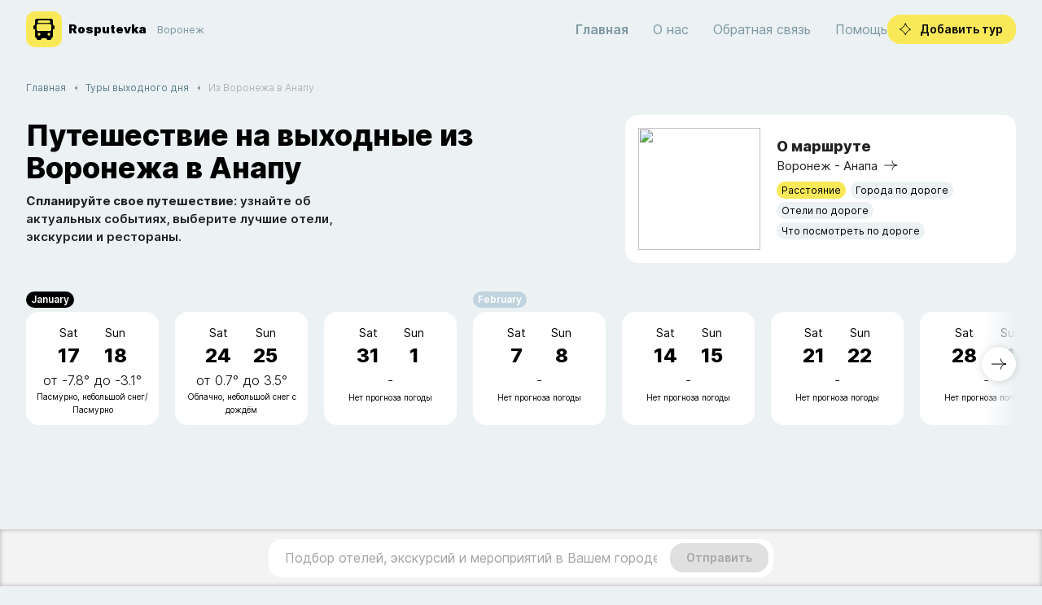

--- FILE ---
content_type: text/html; charset=utf-8
request_url: https://voronezh.rosputevka.ru/tury-vykhodnogo-dnya-iz-voronezh-v-anapa/
body_size: 47769
content:
<!DOCTYPE html><html><head><link rel="icon" href="/favicon.ico"/><link rel="manifest" href="/manifest.json"/><link rel="preconnect" href="https://yandex.ru"/><link rel="preconnect" href="https://metrika.yandex.ru"/><link rel="preconnect" href="https://mc.yandex.ru"/><link rel="preconnect" href="https://fonts.googleapis.com"/><link rel="preconnect" href="https://fonts.gstatic.com" crossorigin="true"/><script async="" src="https://statika.mpsuadv.ru/scripts/10410.js"></script><meta charSet="utf-8"/><meta name="viewport" content="width=device-width, initial-scale=1.0, maximum-scale=1.0, user-scalable=no"/><meta name="theme-color" content="#d6e2e9"/><script>window.yaContextCb=window.yaContextCb||[]</script><script src="https://yandex.ru/ads/system/context.js" async=""></script><title>Туры выходного дня из Воронежа в Анапу. Что посмотреть и куда сходить за 2-3 дня</title><meta name="description" content="Туры выходного дня из Воронежа в Анапу - подбор автобусных туров, экскурсионных программ и рекомендации, что посмотреть"/><link rel="preload" as="image" imagesrcset="/_next/image/?url=%2F_next%2Fstatic%2Fmedia%2Fhotels.3bc3ad82.svg&amp;w=48&amp;q=75 1x, /_next/image/?url=%2F_next%2Fstatic%2Fmedia%2Fhotels.3bc3ad82.svg&amp;w=96&amp;q=75 2x"/><link rel="preload" as="image" imagesrcset="/_next/image/?url=%2F_next%2Fstatic%2Fmedia%2Ftours.f5ad80d9.svg&amp;w=48&amp;q=75 1x, /_next/image/?url=%2F_next%2Fstatic%2Fmedia%2Ftours.f5ad80d9.svg&amp;w=96&amp;q=75 2x"/><link rel="preload" as="image" imagesrcset="/_next/image/?url=%2F_next%2Fstatic%2Fmedia%2Frestaurant.02fb8bdb.svg&amp;w=48&amp;q=75 1x, /_next/image/?url=%2F_next%2Fstatic%2Fmedia%2Frestaurant.02fb8bdb.svg&amp;w=96&amp;q=75 2x"/><link rel="preload" as="image" imagesrcset="/_next/image/?url=%2F_next%2Fstatic%2Fmedia%2Flocation.e0e88963.svg&amp;w=48&amp;q=75 1x, /_next/image/?url=%2F_next%2Fstatic%2Fmedia%2Flocation.e0e88963.svg&amp;w=96&amp;q=75 2x"/><meta name="next-head-count" content="11"/><link rel="preload" href="/_next/static/css/67c9564f72225b87.css" as="style"/><link rel="stylesheet" href="/_next/static/css/67c9564f72225b87.css" data-n-g=""/><link rel="preload" href="/_next/static/css/2afb720264667a56.css" as="style"/><link rel="stylesheet" href="/_next/static/css/2afb720264667a56.css" data-n-p=""/><link rel="preload" href="/_next/static/css/a84a0f7decb3d8a9.css" as="style"/><link rel="stylesheet" href="/_next/static/css/a84a0f7decb3d8a9.css" data-n-p=""/><noscript data-n-css=""></noscript><script defer="" nomodule="" src="/_next/static/chunks/polyfills-5cd94c89d3acac5f.js"></script><script src="/_next/static/chunks/webpack-a8962cbdb01b22e7.js" defer=""></script><script src="/_next/static/chunks/framework-40d1d01b14ea2e87.js" defer=""></script><script src="/_next/static/chunks/main-e7f855237228743a.js" defer=""></script><script src="/_next/static/chunks/pages/_app-16412ae6cbda1fe2.js" defer=""></script><script src="/_next/static/chunks/e44252fb-ae9d9f8dcf1f360c.js" defer=""></script><script src="/_next/static/chunks/8262-64ae143e416fba66.js" defer=""></script><script src="/_next/static/chunks/3667-4ac1c3baf19261be.js" defer=""></script><script src="/_next/static/chunks/3956-68d75ab7149736ac.js" defer=""></script><script src="/_next/static/chunks/7533-2c3bd120d1871d82.js" defer=""></script><script src="/_next/static/chunks/4638-b6a62b00c920e70f.js" defer=""></script><script src="/_next/static/chunks/7619-c4e3beee31d5abc6.js" defer=""></script><script src="/_next/static/chunks/383-18c3350e8e103bf0.js" defer=""></script><script src="/_next/static/chunks/9017-30003e02b3ce94f0.js" defer=""></script><script src="/_next/static/chunks/4621-3cf313e2beb8825c.js" defer=""></script><script src="/_next/static/chunks/4102-81d94c3a9d61a09b.js" defer=""></script><script src="/_next/static/chunks/5518-f089438cf9511de2.js" defer=""></script><script src="/_next/static/chunks/6453-e850f8d8b649df5e.js" defer=""></script><script src="/_next/static/chunks/2634-927bda3ff090b20c.js" defer=""></script><script src="/_next/static/chunks/5633-a2e5c99121e25c5c.js" defer=""></script><script src="/_next/static/chunks/6995-08d04b0d4c0050e6.js" defer=""></script><script src="/_next/static/chunks/9557-c239241f2a96140f.js" defer=""></script><script src="/_next/static/chunks/9072-9b9b495ce2938229.js" defer=""></script><script src="/_next/static/chunks/2413-048fa48683d4530c.js" defer=""></script><script src="/_next/static/chunks/pages/tury-vykhodnogo-dnya/town-db9655192099e03b.js" defer=""></script><script src="/_next/static/TMVMhEb87dQzgJP9JSnjA/_buildManifest.js" defer=""></script><script src="/_next/static/TMVMhEb87dQzgJP9JSnjA/_ssgManifest.js" defer=""></script><script src="/_next/static/TMVMhEb87dQzgJP9JSnjA/_middlewareManifest.js" defer=""></script><style id="jss-server-side">.jss1 {
  margin: 12px 0 24px;
  display: flex;
  align-items: center;
}
.jss2 {
  color: #B2B2B2;
  font-size: 12px;
}
.jss2 li {
  margin: 0;
}
.jss2 a {
  size: 11px;
  color: #5D7C86;
  text-decoration: none;
}
.jss2 .MuiBreadcrumbs-separator {
  margin-right: 0;
}
.jss3 {
  color: #5D7C86;
  height: 4px;
  transform: rotate(90deg);
  margin-top: -1px;
}</style></head><body><div id="__next"><style data-emotion="css-global 1bsid5v">html{-webkit-font-smoothing:antialiased;-moz-osx-font-smoothing:grayscale;box-sizing:border-box;-webkit-text-size-adjust:100%;}*,*::before,*::after{box-sizing:inherit;}strong,b{font-weight:700;}body{margin:0;color:rgba(0, 0, 0, 0.87);font-size:14px;font-family:Inter;font-weight:400;line-height:1.5;background-color:#ecf2f4;}@media print{body{background-color:#fff;}}body::backdrop{background-color:#ecf2f4;}</style><div><script>window.yandex_metrika_id=94903402</script>
    <!-- Yandex.Metrika counter -->
    <script type="text/javascript" >
        (function(m,e,t,r,i,k,a){m[i] = m[i] || function () { (m[i].a = m[i].a || []).push(arguments) };
        m[i].l=1*new Date();
        for (var j = 0; j < document.scripts.length; j++) {if (document.scripts[j].src === r) { return; }}
       k=e.createElement(t),a=e.getElementsByTagName(t)[0],k.async=1,k.src=r,a.parentNode.insertBefore(k,a)})
        (window, document, "script", "https://mc.yandex.ru/metrika/tag.js", "ym");
        ym(94903402, "init", {
            clickmap:true,
            trackLinks:true,
            accurateTrackBounce:true,
            webvisor:true
       });
    </script>
    <noscript><div><img src="https://mc.yandex.ru/watch/94903402" style="position:absolute; left:-9999px;" alt="" /></div></noscript>
    <!-- /Yandex.Metrika counter --></div><style data-emotion="css 1abfy6n">.css-1abfy6n{position:static;box-shadow:0px 3px 5px 0px #91969666;}.css-1abfy6n color{main:#fff;contrast-text:#000;}</style><div class="style_appBar__jkcyo MuiBox-root css-1abfy6n"><style data-emotion="css 11kka5m">.css-11kka5m{max-width:1264px;margin:auto;width:100%;}</style><div class="MuiBox-root css-11kka5m"><style data-emotion="css fzgly5">.css-fzgly5{position:relative;display:-webkit-box;display:-webkit-flex;display:-ms-flexbox;display:flex;-webkit-align-items:center;-webkit-box-align:center;-ms-flex-align:center;align-items:center;padding-left:22px;padding-right:22px;min-height:56px;gap:22px;-webkit-box-pack:justify;-webkit-justify-content:space-between;justify-content:space-between;min-height:64px;}@media (min-width:600px){.css-fzgly5{padding-left:24px;padding-right:24px;}}@media (min-width:0px){@media (orientation: landscape){.css-fzgly5{min-height:48px;}}}@media (min-width:600px){.css-fzgly5{min-height:64px;}}</style><div class="MuiToolbar-root MuiToolbar-gutters MuiToolbar-regular css-fzgly5"><style data-emotion="css o0p8kl">.css-o0p8kl{display:-webkit-box;display:-webkit-flex;display:-ms-flexbox;display:flex;gap:22px;-webkit-align-items:center;-webkit-box-align:center;-ms-flex-align:center;align-items:center;}</style><div class="MuiBox-root css-o0p8kl"><a href="/" class="style_logoContent__C5NCY" title="rosputevka.ru" style="opacity:1"><img src="/img/logo-mini.png" width="44" height="44" alt="Rosputevka" class="style_logoImage__Ajucl"/><style data-emotion="css 1xnbvzi">.css-1xnbvzi{margin:0;font-family:Inter;font-weight:400;font-size:1rem;line-height:1.5;font-weight:900;}</style><span class="MuiTypography-root MuiTypography-body1 style_logoText__nUZoX css-1xnbvzi">Rosputevka</span></a></div><style data-emotion="css 1b1j0gh">.css-1b1j0gh{display:-webkit-box;display:-webkit-flex;display:-ms-flexbox;display:flex;gap:22px;-webkit-box-pack:end;-ms-flex-pack:end;-webkit-justify-content:flex-end;justify-content:flex-end;width:100%;-webkit-align-items:center;-webkit-box-align:center;-ms-flex-align:center;align-items:center;}</style><div class="MuiBox-root css-1b1j0gh"></div></div></div><div class="MuiBox-root css-11kka5m"><style data-emotion="css wx9pxm">.css-wx9pxm{position:relative;display:-webkit-box;display:-webkit-flex;display:-ms-flexbox;display:flex;-webkit-align-items:center;-webkit-box-align:center;-ms-flex-align:center;align-items:center;padding-left:22px;padding-right:22px;min-height:56px;margin-top:24px;margin-left:auto;margin-right:auto;border-radius:16px;background:white;z-index:2;}@media (min-width:600px){.css-wx9pxm{padding-left:24px;padding-right:24px;}}@media (min-width:0px){@media (orientation: landscape){.css-wx9pxm{min-height:48px;}}}@media (min-width:600px){.css-wx9pxm{min-height:64px;}}</style><div class="MuiToolbar-root MuiToolbar-gutters MuiToolbar-regular css-wx9pxm" style="opacity:1;transform:none"><div class="Menu_menuWrap__fOubX MuiBox-root css-0"><style data-emotion="css 1d3bbye">.css-1d3bbye{box-sizing:border-box;display:-webkit-box;display:-webkit-flex;display:-ms-flexbox;display:flex;-webkit-box-flex-wrap:wrap;-webkit-flex-wrap:wrap;-ms-flex-wrap:wrap;flex-wrap:wrap;width:100%;-webkit-flex-direction:row;-ms-flex-direction:row;flex-direction:row;}</style><div class="MuiGrid-root MuiGrid-container css-1d3bbye"><style data-emotion="css 97ec0m">.css-97ec0m{box-sizing:border-box;margin:0;-webkit-flex-direction:row;-ms-flex-direction:row;flex-direction:row;-webkit-flex-basis:100%;-ms-flex-preferred-size:100%;flex-basis:100%;-webkit-box-flex:0;-webkit-flex-grow:0;-ms-flex-positive:0;flex-grow:0;max-width:100%;}@media (min-width:600px){.css-97ec0m{-webkit-flex-basis:100%;-ms-flex-preferred-size:100%;flex-basis:100%;-webkit-box-flex:0;-webkit-flex-grow:0;-ms-flex-positive:0;flex-grow:0;max-width:100%;}}@media (min-width:769px){.css-97ec0m{-webkit-flex-basis:100%;-ms-flex-preferred-size:100%;flex-basis:100%;-webkit-box-flex:0;-webkit-flex-grow:0;-ms-flex-positive:0;flex-grow:0;max-width:100%;}}@media (min-width:1264px){.css-97ec0m{-webkit-flex-basis:100%;-ms-flex-preferred-size:100%;flex-basis:100%;-webkit-box-flex:0;-webkit-flex-grow:0;-ms-flex-positive:0;flex-grow:0;max-width:100%;}}@media (min-width:1920px){.css-97ec0m{-webkit-flex-basis:100%;-ms-flex-preferred-size:100%;flex-basis:100%;-webkit-box-flex:0;-webkit-flex-grow:0;-ms-flex-positive:0;flex-grow:0;max-width:100%;}}</style><div class="MuiGrid-root MuiGrid-item MuiGrid-grid-xs-12 MuiGrid-grid-md-12 css-97ec0m"><div class="Menu_menuItem__Kz58c Menu_large__Z2517 MuiBox-root css-0"><a href="/">Главная</a></div><div class="Menu_menuItem__Kz58c MuiBox-root css-0"><a href="https://rosputevka.ru/contact-us/">О нас</a></div><div class="Menu_menuItem__Kz58c MuiBox-root css-0"><a href="https://rosputevka.ru/feedback/">Обратная связь</a></div><div class="Menu_menuItem__Kz58c MuiBox-root css-0"><a href="https://rosputevka.ru/help/">Помощь</a></div></div></div></div></div></div></div><div class="MuiBox-root css-0"><style data-emotion="css 19q38mr">.css-19q38mr{display:-webkit-box;display:-webkit-flex;display:-ms-flexbox;display:flex;-webkit-flex-direction:column;-ms-flex-direction:column;flex-direction:column;width:100%;box-sizing:border-box;-webkit-flex-shrink:0;-ms-flex-negative:0;flex-shrink:0;position:fixed;z-index:1100;top:0;left:auto;right:0;background-color:#f9e958;color:#000;top:auto;bottom:-80px;-webkit-transition:bottom 300ms ease-in-out;transition:bottom 300ms ease-in-out;background-color:#f3f3f3;border-radius:0;box-shadow:inset 0 0px 5px 1px #bebebe;padding-top:3px;padding-bottom:3px;z-index:9999;}@media print{.css-19q38mr{position:absolute;}}</style><style data-emotion="css 1172ir8">.css-1172ir8{background-color:#fff;color:rgba(0, 0, 0, 0.87);-webkit-transition:box-shadow 300ms cubic-bezier(0.4, 0, 0.2, 1) 0ms;transition:box-shadow 300ms cubic-bezier(0.4, 0, 0.2, 1) 0ms;box-shadow:0px 2px 4px -1px rgba(0,0,0,0.2),0px 4px 5px 0px rgba(0,0,0,0.14),0px 1px 10px 0px rgba(0,0,0,0.12);border-radius:16px;box-shadow:0px 3px 5px 0px #91969624;display:-webkit-box;display:-webkit-flex;display:-ms-flexbox;display:flex;-webkit-flex-direction:column;-ms-flex-direction:column;flex-direction:column;width:100%;box-sizing:border-box;-webkit-flex-shrink:0;-ms-flex-negative:0;flex-shrink:0;position:fixed;z-index:1100;top:0;left:auto;right:0;background-color:#f9e958;color:#000;top:auto;bottom:-80px;-webkit-transition:bottom 300ms ease-in-out;transition:bottom 300ms ease-in-out;background-color:#f3f3f3;border-radius:0;box-shadow:inset 0 0px 5px 1px #bebebe;padding-top:3px;padding-bottom:3px;z-index:9999;}@media print{.css-1172ir8{position:absolute;}}</style><style data-emotion="css 19n5eba">.css-19n5eba{background-color:#fff;color:rgba(0, 0, 0, 0.87);-webkit-transition:box-shadow 300ms cubic-bezier(0.4, 0, 0.2, 1) 0ms;transition:box-shadow 300ms cubic-bezier(0.4, 0, 0.2, 1) 0ms;box-shadow:0px 2px 4px -1px rgba(0,0,0,0.2),0px 4px 5px 0px rgba(0,0,0,0.14),0px 1px 10px 0px rgba(0,0,0,0.12);border-radius:16px;box-shadow:0px 3px 5px 0px #91969624;display:-webkit-box;display:-webkit-flex;display:-ms-flexbox;display:flex;-webkit-flex-direction:column;-ms-flex-direction:column;flex-direction:column;width:100%;box-sizing:border-box;-webkit-flex-shrink:0;-ms-flex-negative:0;flex-shrink:0;position:fixed;z-index:1100;top:0;left:auto;right:0;background-color:#f9e958;color:#000;top:auto;bottom:-80px;-webkit-transition:bottom 300ms ease-in-out;transition:bottom 300ms ease-in-out;background-color:#f3f3f3;border-radius:0;box-shadow:inset 0 0px 5px 1px #bebebe;padding-top:3px;padding-bottom:3px;z-index:9999;}@media print{.css-19n5eba{position:absolute;}}</style><div class="MuiPaper-root MuiPaper-elevation MuiPaper-elevation4 MuiAppBar-root MuiAppBar-colorSecondary MuiAppBar-positionFixed mui-fixed MuiBox-root css-19n5eba" aria-hidden="true"><style data-emotion="css 1w8d5l5">.css-1w8d5l5{position:relative;display:-webkit-box;display:-webkit-flex;display:-ms-flexbox;display:flex;-webkit-align-items:center;-webkit-box-align:center;-ms-flex-align:center;align-items:center;padding-left:22px;padding-right:22px;min-height:56px;position:relative;-webkit-box-pack:center;-ms-flex-pack:center;-webkit-justify-content:center;justify-content:center;}@media (min-width:600px){.css-1w8d5l5{padding-left:24px;padding-right:24px;}}@media (min-width:0px){@media (orientation: landscape){.css-1w8d5l5{min-height:48px;}}}@media (min-width:600px){.css-1w8d5l5{min-height:64px;}}</style><div class="MuiToolbar-root MuiToolbar-gutters MuiToolbar-regular css-1w8d5l5"><style data-emotion="css 1a113n">.css-1a113n{max-width:620px;width:100%;}</style><div class="MuiBox-root css-1a113n"><style data-emotion="css feqhe6">.css-feqhe6{display:-webkit-inline-box;display:-webkit-inline-flex;display:-ms-inline-flexbox;display:inline-flex;-webkit-flex-direction:column;-ms-flex-direction:column;flex-direction:column;position:relative;min-width:0;padding:0;margin:0;border:0;vertical-align:top;width:100%;}</style><div class="MuiFormControl-root MuiFormControl-fullWidth MuiTextField-root css-feqhe6" style="opacity:0"><style data-emotion="css-global 1prfaxn">@-webkit-keyframes mui-auto-fill{from{display:block;}}@keyframes mui-auto-fill{from{display:block;}}@-webkit-keyframes mui-auto-fill-cancel{from{display:block;}}@keyframes mui-auto-fill-cancel{from{display:block;}}</style><style data-emotion="css 8395c8">.css-8395c8{font-family:Inter;font-weight:400;font-size:1rem;line-height:1.4375em;color:rgba(0, 0, 0, 0.87);box-sizing:border-box;position:relative;cursor:text;display:-webkit-inline-box;display:-webkit-inline-flex;display:-ms-inline-flexbox;display:inline-flex;-webkit-align-items:center;-webkit-box-align:center;-ms-flex-align:center;align-items:center;width:100%;border-radius:16px;padding-right:12px;padding-left:4px;background:white;position:relative;padding-right:6px;}.css-8395c8.Mui-disabled{color:rgba(0, 0, 0, 0.38);cursor:default;}label+.css-8395c8{margin-top:16px;}</style><div class="MuiInputBase-root MuiInput-root MuiInputBase-colorPrimary Mui-disabled MuiInputBase-fullWidth MuiInputBase-formControl MuiInputBase-adornedEnd css-8395c8"><style data-emotion="css 1qo70ve">.css-1qo70ve{font:inherit;letter-spacing:inherit;color:currentColor;padding:4px 0 5px;border:0;box-sizing:content-box;background:none;height:1.4375em;margin:0;-webkit-tap-highlight-color:transparent;display:block;min-width:0;width:100%;-webkit-animation-name:mui-auto-fill-cancel;animation-name:mui-auto-fill-cancel;-webkit-animation-duration:10ms;animation-duration:10ms;padding:12px 16px 12px;border-radius:16px;}.css-1qo70ve::-webkit-input-placeholder{color:currentColor;opacity:0.42;-webkit-transition:opacity 200ms cubic-bezier(0.4, 0, 0.2, 1) 0ms;transition:opacity 200ms cubic-bezier(0.4, 0, 0.2, 1) 0ms;}.css-1qo70ve::-moz-placeholder{color:currentColor;opacity:0.42;-webkit-transition:opacity 200ms cubic-bezier(0.4, 0, 0.2, 1) 0ms;transition:opacity 200ms cubic-bezier(0.4, 0, 0.2, 1) 0ms;}.css-1qo70ve:-ms-input-placeholder{color:currentColor;opacity:0.42;-webkit-transition:opacity 200ms cubic-bezier(0.4, 0, 0.2, 1) 0ms;transition:opacity 200ms cubic-bezier(0.4, 0, 0.2, 1) 0ms;}.css-1qo70ve::-ms-input-placeholder{color:currentColor;opacity:0.42;-webkit-transition:opacity 200ms cubic-bezier(0.4, 0, 0.2, 1) 0ms;transition:opacity 200ms cubic-bezier(0.4, 0, 0.2, 1) 0ms;}.css-1qo70ve:focus{outline:0;}.css-1qo70ve:invalid{box-shadow:none;}.css-1qo70ve::-webkit-search-decoration{-webkit-appearance:none;}label[data-shrink=false]+.MuiInputBase-formControl .css-1qo70ve::-webkit-input-placeholder{opacity:0!important;}label[data-shrink=false]+.MuiInputBase-formControl .css-1qo70ve::-moz-placeholder{opacity:0!important;}label[data-shrink=false]+.MuiInputBase-formControl .css-1qo70ve:-ms-input-placeholder{opacity:0!important;}label[data-shrink=false]+.MuiInputBase-formControl .css-1qo70ve::-ms-input-placeholder{opacity:0!important;}label[data-shrink=false]+.MuiInputBase-formControl .css-1qo70ve:focus::-webkit-input-placeholder{opacity:0.42;}label[data-shrink=false]+.MuiInputBase-formControl .css-1qo70ve:focus::-moz-placeholder{opacity:0.42;}label[data-shrink=false]+.MuiInputBase-formControl .css-1qo70ve:focus:-ms-input-placeholder{opacity:0.42;}label[data-shrink=false]+.MuiInputBase-formControl .css-1qo70ve:focus::-ms-input-placeholder{opacity:0.42;}.css-1qo70ve.Mui-disabled{opacity:1;-webkit-text-fill-color:rgba(0, 0, 0, 0.38);}.css-1qo70ve:-webkit-autofill{-webkit-animation-duration:5000s;animation-duration:5000s;-webkit-animation-name:mui-auto-fill;animation-name:mui-auto-fill;}</style><input type="text" aria-invalid="false" disabled="" id="ai-chat-input" name="ai-chat-input" placeholder="Подбор отелей, экскурсий и мероприятий в Вашем городе" value="" class="MuiInputBase-input MuiInput-input Mui-disabled MuiInputBase-inputAdornedEnd css-1qo70ve"/><style data-emotion="css 140xubp">.css-140xubp{font-family:Inter;font-weight:500;font-size:0.875rem;line-height:1.75;text-transform:uppercase;min-width:64px;padding:6px 16px;border-radius:4px;-webkit-transition:background-color 250ms cubic-bezier(0.4, 0, 0.2, 1) 0ms,box-shadow 250ms cubic-bezier(0.4, 0, 0.2, 1) 0ms,border-color 250ms cubic-bezier(0.4, 0, 0.2, 1) 0ms,color 250ms cubic-bezier(0.4, 0, 0.2, 1) 0ms;transition:background-color 250ms cubic-bezier(0.4, 0, 0.2, 1) 0ms,box-shadow 250ms cubic-bezier(0.4, 0, 0.2, 1) 0ms,border-color 250ms cubic-bezier(0.4, 0, 0.2, 1) 0ms,color 250ms cubic-bezier(0.4, 0, 0.2, 1) 0ms;color:#000;background-color:#f9e958;box-shadow:0px 3px 1px -2px rgba(0,0,0,0.2),0px 2px 2px 0px rgba(0,0,0,0.14),0px 1px 5px 0px rgba(0,0,0,0.12);box-shadow:none;text-transform:none;border-radius:16px;font-weight:600;padding:6px 30px;}.css-140xubp:hover{-webkit-text-decoration:none;text-decoration:none;background-color:rgb(174, 163, 61);box-shadow:0px 2px 4px -1px rgba(0,0,0,0.2),0px 4px 5px 0px rgba(0,0,0,0.14),0px 1px 10px 0px rgba(0,0,0,0.12);}@media (hover: none){.css-140xubp:hover{background-color:#f9e958;}}.css-140xubp:active{box-shadow:0px 5px 5px -3px rgba(0,0,0,0.2),0px 8px 10px 1px rgba(0,0,0,0.14),0px 3px 14px 2px rgba(0,0,0,0.12);}.css-140xubp.Mui-focusVisible{box-shadow:0px 3px 5px -1px rgba(0,0,0,0.2),0px 6px 10px 0px rgba(0,0,0,0.14),0px 1px 18px 0px rgba(0,0,0,0.12);}.css-140xubp.Mui-disabled{color:rgba(0, 0, 0, 0.26);box-shadow:none;background-color:rgba(0, 0, 0, 0.12);}.css-140xubp:hover{box-shadow:none;}.css-140xubp.Mui-focusVisible{box-shadow:none;}.css-140xubp:active{box-shadow:none;}.css-140xubp.Mui-disabled{box-shadow:none;}</style><style data-emotion="css 1uhklr3">.css-1uhklr3{display:-webkit-inline-box;display:-webkit-inline-flex;display:-ms-inline-flexbox;display:inline-flex;-webkit-align-items:center;-webkit-box-align:center;-ms-flex-align:center;align-items:center;-webkit-box-pack:center;-ms-flex-pack:center;-webkit-justify-content:center;justify-content:center;position:relative;box-sizing:border-box;-webkit-tap-highlight-color:transparent;background-color:transparent;outline:0;border:0;margin:0;border-radius:0;padding:0;cursor:pointer;-webkit-user-select:none;-moz-user-select:none;-ms-user-select:none;user-select:none;vertical-align:middle;-moz-appearance:none;-webkit-appearance:none;-webkit-text-decoration:none;text-decoration:none;color:inherit;font-family:Inter;font-weight:500;font-size:0.875rem;line-height:1.75;text-transform:uppercase;min-width:64px;padding:6px 16px;border-radius:4px;-webkit-transition:background-color 250ms cubic-bezier(0.4, 0, 0.2, 1) 0ms,box-shadow 250ms cubic-bezier(0.4, 0, 0.2, 1) 0ms,border-color 250ms cubic-bezier(0.4, 0, 0.2, 1) 0ms,color 250ms cubic-bezier(0.4, 0, 0.2, 1) 0ms;transition:background-color 250ms cubic-bezier(0.4, 0, 0.2, 1) 0ms,box-shadow 250ms cubic-bezier(0.4, 0, 0.2, 1) 0ms,border-color 250ms cubic-bezier(0.4, 0, 0.2, 1) 0ms,color 250ms cubic-bezier(0.4, 0, 0.2, 1) 0ms;color:#000;background-color:#f9e958;box-shadow:0px 3px 1px -2px rgba(0,0,0,0.2),0px 2px 2px 0px rgba(0,0,0,0.14),0px 1px 5px 0px rgba(0,0,0,0.12);box-shadow:none;text-transform:none;border-radius:16px;font-weight:600;padding:6px 30px;}.css-1uhklr3::-moz-focus-inner{border-style:none;}.css-1uhklr3.Mui-disabled{pointer-events:none;cursor:default;}@media print{.css-1uhklr3{-webkit-print-color-adjust:exact;color-adjust:exact;}}.css-1uhklr3:hover{-webkit-text-decoration:none;text-decoration:none;background-color:rgb(174, 163, 61);box-shadow:0px 2px 4px -1px rgba(0,0,0,0.2),0px 4px 5px 0px rgba(0,0,0,0.14),0px 1px 10px 0px rgba(0,0,0,0.12);}@media (hover: none){.css-1uhklr3:hover{background-color:#f9e958;}}.css-1uhklr3:active{box-shadow:0px 5px 5px -3px rgba(0,0,0,0.2),0px 8px 10px 1px rgba(0,0,0,0.14),0px 3px 14px 2px rgba(0,0,0,0.12);}.css-1uhklr3.Mui-focusVisible{box-shadow:0px 3px 5px -1px rgba(0,0,0,0.2),0px 6px 10px 0px rgba(0,0,0,0.14),0px 1px 18px 0px rgba(0,0,0,0.12);}.css-1uhklr3.Mui-disabled{color:rgba(0, 0, 0, 0.26);box-shadow:none;background-color:rgba(0, 0, 0, 0.12);}.css-1uhklr3:hover{box-shadow:none;}.css-1uhklr3.Mui-focusVisible{box-shadow:none;}.css-1uhklr3:active{box-shadow:none;}.css-1uhklr3.Mui-disabled{box-shadow:none;}</style><button class="MuiButtonBase-root MuiButton-root MuiButton-contained MuiButton-containedSecondary MuiButton-sizeMedium MuiButton-containedSizeMedium MuiButton-colorSecondary MuiButton-disableElevation Mui-disabled MuiButton-root MuiButton-contained MuiButton-containedSecondary MuiButton-sizeMedium MuiButton-containedSizeMedium MuiButton-colorSecondary MuiButton-disableElevation css-1uhklr3" tabindex="-1" type="button" disabled="">Отправить</button></div></div></div></div></div><style data-emotion="css a3xyjy">.css-a3xyjy{z-index:1200;}</style></div><style data-emotion="css 9l8qin">.css-9l8qin{width:100%;margin-left:auto;box-sizing:border-box;margin-right:auto;display:block;padding-left:22px;padding-right:22px;padding-bottom:22px;}@media (min-width:600px){.css-9l8qin{padding-left:24px;padding-right:24px;}}@media (min-width:1264px){.css-9l8qin{max-width:1264px;}}</style><div class="MuiContainer-root MuiContainer-maxWidthLg style_container__Ifzlv css-9l8qin"><style data-emotion="css 1d3bbye">.css-1d3bbye{box-sizing:border-box;display:-webkit-box;display:-webkit-flex;display:-ms-flexbox;display:flex;-webkit-box-flex-wrap:wrap;-webkit-flex-wrap:wrap;-ms-flex-wrap:wrap;flex-wrap:wrap;width:100%;-webkit-flex-direction:row;-ms-flex-direction:row;flex-direction:row;}</style><div class="MuiGrid-root MuiGrid-container css-1d3bbye"><style data-emotion="css 1e9wzmh">.css-1e9wzmh{box-sizing:border-box;margin:0;-webkit-flex-direction:row;-ms-flex-direction:row;flex-direction:row;-webkit-flex-basis:100%;-ms-flex-preferred-size:100%;flex-basis:100%;-webkit-box-flex:0;-webkit-flex-grow:0;-ms-flex-positive:0;flex-grow:0;max-width:100%;margin-top:15px;}@media (min-width:600px){.css-1e9wzmh{-webkit-flex-basis:100%;-ms-flex-preferred-size:100%;flex-basis:100%;-webkit-box-flex:0;-webkit-flex-grow:0;-ms-flex-positive:0;flex-grow:0;max-width:100%;}}@media (min-width:769px){.css-1e9wzmh{-webkit-flex-basis:100%;-ms-flex-preferred-size:100%;flex-basis:100%;-webkit-box-flex:0;-webkit-flex-grow:0;-ms-flex-positive:0;flex-grow:0;max-width:100%;}}@media (min-width:1264px){.css-1e9wzmh{-webkit-flex-basis:100%;-ms-flex-preferred-size:100%;flex-basis:100%;-webkit-box-flex:0;-webkit-flex-grow:0;-ms-flex-positive:0;flex-grow:0;max-width:100%;}}@media (min-width:1920px){.css-1e9wzmh{-webkit-flex-basis:100%;-ms-flex-preferred-size:100%;flex-basis:100%;-webkit-box-flex:0;-webkit-flex-grow:0;-ms-flex-positive:0;flex-grow:0;max-width:100%;}}</style><div class="MuiGrid-root MuiGrid-item MuiGrid-grid-xs-12 MuiGrid-grid-md-12 css-1e9wzmh"><div class="jss1 MuiBox-root css-0" itemscope="" itemType="http://schema.org/BreadcrumbList"><style data-emotion="css 12mdaym">.css-12mdaym{margin:0;color:rgba(0, 0, 0, 0.6);}</style><nav class="MuiTypography-root MuiTypography-string MuiBreadcrumbs-root jss2 css-12mdaym"><style data-emotion="css nhb8h9">.css-nhb8h9{display:-webkit-box;display:-webkit-flex;display:-ms-flexbox;display:flex;-webkit-box-flex-wrap:wrap;-webkit-flex-wrap:wrap;-ms-flex-wrap:wrap;flex-wrap:wrap;-webkit-align-items:center;-webkit-box-align:center;-ms-flex-align:center;align-items:center;padding:0;margin:0;list-style:none;}</style><ol class="MuiBreadcrumbs-ol css-nhb8h9"><li class="MuiBreadcrumbs-li"><span itemProp="itemListElement" itemscope="" itemType="http://schema.org/ListItem"><style data-emotion="css tgyajb">.css-tgyajb{-webkit-text-decoration:underline;text-decoration:underline;text-decoration-color:rgba(0, 0, 0, 0.4);}.css-tgyajb:hover{text-decoration-color:inherit;}</style><style data-emotion="css mctcqb">.css-mctcqb{margin:0;font:inherit;color:#000;-webkit-text-decoration:underline;text-decoration:underline;text-decoration-color:rgba(0, 0, 0, 0.4);}.css-mctcqb:hover{text-decoration-color:inherit;}</style><a class="MuiTypography-root MuiTypography-inherit MuiLink-root MuiLink-underlineAlways css-mctcqb" itemProp="item" href="/" title="Главная">Главная</a><meta itemProp="name" content="Главная"/></span></li><style data-emotion="css 3mf706">.css-3mf706{display:-webkit-box;display:-webkit-flex;display:-ms-flexbox;display:flex;-webkit-user-select:none;-moz-user-select:none;-ms-user-select:none;user-select:none;margin-left:8px;margin-right:8px;}</style><li aria-hidden="true" class="MuiBreadcrumbs-separator css-3mf706"><style data-emotion="css 16ugn1c">.css-16ugn1c{-webkit-user-select:none;-moz-user-select:none;-ms-user-select:none;user-select:none;width:1em;height:1em;display:inline-block;fill:currentColor;-webkit-flex-shrink:0;-ms-flex-negative:0;flex-shrink:0;-webkit-transition:fill 200ms cubic-bezier(0.4, 0, 0.2, 1) 0ms;transition:fill 200ms cubic-bezier(0.4, 0, 0.2, 1) 0ms;font-size:1.5rem;height:5px;}</style><svg class="MuiSvgIcon-root MuiSvgIcon-fontSizeMedium jss3 css-16ugn1c" focusable="false" aria-hidden="true" viewBox="0 0 10 5"><path fill-rule="evenodd" clip-rule="evenodd" d="M10 0.749512C7.22222 0.749512 5 2.97173 5 5.74951C5 2.97173 2.77778 0.749512 0 0.749512H10Z"></path></svg></li><li class="MuiBreadcrumbs-li"><span itemProp="itemListElement" itemscope="" itemType="http://schema.org/ListItem"><a class="MuiTypography-root MuiTypography-inherit MuiLink-root MuiLink-underlineAlways css-mctcqb" itemProp="item" href="/tury-vykhodnogo-dnya/" title="Туры выходного дня">Туры выходного дня</a><meta itemProp="name" content="Туры выходного дня"/></span></li><li aria-hidden="true" class="MuiBreadcrumbs-separator css-3mf706"><svg class="MuiSvgIcon-root MuiSvgIcon-fontSizeMedium jss3 css-16ugn1c" focusable="false" aria-hidden="true" viewBox="0 0 10 5"><path fill-rule="evenodd" clip-rule="evenodd" d="M10 0.749512C7.22222 0.749512 5 2.97173 5 5.74951C5 2.97173 2.77778 0.749512 0 0.749512H10Z"></path></svg></li><li class="MuiBreadcrumbs-li">Из <!-- -->Воронежа<!-- --> <!-- -->в Анапу</li></ol></nav></div><div class="MuiGrid-root MuiGrid-container css-1d3bbye"><style data-emotion="css lcikx3">.css-lcikx3{box-sizing:border-box;margin:0;-webkit-flex-direction:row;-ms-flex-direction:row;flex-direction:row;-webkit-flex-basis:100%;-ms-flex-preferred-size:100%;flex-basis:100%;-webkit-box-flex:0;-webkit-flex-grow:0;-ms-flex-positive:0;flex-grow:0;max-width:100%;margin-bottom:30px;}@media (min-width:600px){.css-lcikx3{-webkit-flex-basis:100%;-ms-flex-preferred-size:100%;flex-basis:100%;-webkit-box-flex:0;-webkit-flex-grow:0;-ms-flex-positive:0;flex-grow:0;max-width:100%;}}@media (min-width:769px){.css-lcikx3{-webkit-flex-basis:50%;-ms-flex-preferred-size:50%;flex-basis:50%;-webkit-box-flex:0;-webkit-flex-grow:0;-ms-flex-positive:0;flex-grow:0;max-width:50%;}}@media (min-width:1264px){.css-lcikx3{-webkit-flex-basis:50%;-ms-flex-preferred-size:50%;flex-basis:50%;-webkit-box-flex:0;-webkit-flex-grow:0;-ms-flex-positive:0;flex-grow:0;max-width:50%;}}@media (min-width:1920px){.css-lcikx3{-webkit-flex-basis:50%;-ms-flex-preferred-size:50%;flex-basis:50%;-webkit-box-flex:0;-webkit-flex-grow:0;-ms-flex-positive:0;flex-grow:0;max-width:50%;}}</style><div class="MuiGrid-root MuiGrid-item MuiGrid-grid-xs-12 MuiGrid-grid-md-6 css-lcikx3"><style data-emotion="css 12o250d">.css-12o250d{margin:0;font-family:Inter;font-weight:400;font-size:1rem;line-height:1.5;max-width:860px;}</style><h1 class="MuiTypography-root MuiTypography-body1 css-12o250d">Путешествие на выходные из <!-- -->Воронежа<!-- --> <!-- -->в Анапу</h1><style data-emotion="css 1j3kz4d">.css-1j3kz4d{margin:0;font-family:Inter;font-weight:400;font-size:1rem;line-height:1.5;font-size:15px;font-weight:600;max-width:400px;}</style><p class="MuiTypography-root MuiTypography-body1 css-1j3kz4d"><b>Спланируйте свое путешествие:</b> узнайте об актуальных событиях, выберите лучшие отели, экскурсии и рестораны.</p></div><style data-emotion="css 1v3kf0b">.css-1v3kf0b{box-sizing:border-box;margin:0;-webkit-flex-direction:row;-ms-flex-direction:row;flex-direction:row;-webkit-flex-basis:100%;-ms-flex-preferred-size:100%;flex-basis:100%;-webkit-box-flex:0;-webkit-flex-grow:0;-ms-flex-positive:0;flex-grow:0;max-width:100%;}@media (min-width:600px){.css-1v3kf0b{-webkit-flex-basis:100%;-ms-flex-preferred-size:100%;flex-basis:100%;-webkit-box-flex:0;-webkit-flex-grow:0;-ms-flex-positive:0;flex-grow:0;max-width:100%;}}@media (min-width:769px){.css-1v3kf0b{-webkit-flex-basis:50%;-ms-flex-preferred-size:50%;flex-basis:50%;-webkit-box-flex:0;-webkit-flex-grow:0;-ms-flex-positive:0;flex-grow:0;max-width:50%;}}@media (min-width:1264px){.css-1v3kf0b{-webkit-flex-basis:50%;-ms-flex-preferred-size:50%;flex-basis:50%;-webkit-box-flex:0;-webkit-flex-grow:0;-ms-flex-positive:0;flex-grow:0;max-width:50%;}}@media (min-width:1920px){.css-1v3kf0b{-webkit-flex-basis:50%;-ms-flex-preferred-size:50%;flex-basis:50%;-webkit-box-flex:0;-webkit-flex-grow:0;-ms-flex-positive:0;flex-grow:0;max-width:50%;}}</style><div class="MuiGrid-root MuiGrid-item MuiGrid-grid-xs-12 MuiGrid-grid-md-6 css-1v3kf0b"><style data-emotion="css 1bwvrcf">@media (max-width:768.95px){.css-1bwvrcf{display:none;}}</style><div class="PrivateHiddenCss-root PrivateHiddenCss-mdDown css-1bwvrcf"><div class="style_content__p_9Vz MuiBox-root css-0"><a href="#map" class="style_mapLink__RgNPz"></a><img src="https://static-maps.yandex.ru/1.x/?ll=39.335766,51.694273&amp;z=8&amp;l=map&amp;size=150,150" class="style_map__OBM48"/><div class="style_info__mLxJQ MuiBox-root css-0"><style data-emotion="css 11txr7t">.css-11txr7t{margin:0;font-family:Inter;font-weight:400;font-size:1rem;line-height:1.5;font-size:18px;font-weight:800;}</style><p class="MuiTypography-root MuiTypography-body1 css-11txr7t">О маршруте</p><style data-emotion="css 97v6dj">.css-97v6dj{margin:0;font-family:Inter;font-weight:400;font-size:1rem;line-height:1.5;font-size:15px;font-weight:400;margin-bottom:8px;}</style><p class="MuiTypography-root MuiTypography-body1 css-97v6dj">Воронеж<!-- --> - <!-- -->Анапа<!-- --> <style data-emotion="css bawnzs">.css-bawnzs{-webkit-user-select:none;-moz-user-select:none;-ms-user-select:none;user-select:none;width:1em;height:1em;display:inline-block;fill:currentColor;-webkit-flex-shrink:0;-ms-flex-negative:0;flex-shrink:0;-webkit-transition:fill 200ms cubic-bezier(0.4, 0, 0.2, 1) 0ms;transition:fill 200ms cubic-bezier(0.4, 0, 0.2, 1) 0ms;font-size:1.5rem;height:12px;}</style><svg class="MuiSvgIcon-root MuiSvgIcon-fontSizeMedium css-bawnzs" focusable="false" aria-hidden="true" viewBox="0 0 36 28"><path d="M35.9996 14.1431C28.5809 14.1431 22.5669 8.22226 22.5669 0.918577" stroke="black" stroke-width="2" fill="#ffffff00"></path><path d="M22.5669 27.3676C22.5669 20.0639 28.5809 14.1431 35.9996 14.1431" stroke="black" stroke-width="2" fill="#ffffff00"></path><line y1="14.1323" x2="36" y2="14.1431" stroke="black" stroke-width="2"></line></svg></p><style data-emotion="css 1k0avvz">@media (max-width:599.95px){.css-1k0avvz{display:none;}}</style><div class="PrivateHiddenCss-root PrivateHiddenCss-smDown css-1k0avvz"><div class="MuiBox-root css-0"><style data-emotion="css 7pr5v4">.css-7pr5v4{font-family:Inter;font-weight:500;font-size:0.875rem;line-height:1.75;text-transform:uppercase;min-width:64px;padding:6px 16px;border-radius:4px;-webkit-transition:background-color 250ms cubic-bezier(0.4, 0, 0.2, 1) 0ms,box-shadow 250ms cubic-bezier(0.4, 0, 0.2, 1) 0ms,border-color 250ms cubic-bezier(0.4, 0, 0.2, 1) 0ms,color 250ms cubic-bezier(0.4, 0, 0.2, 1) 0ms;transition:background-color 250ms cubic-bezier(0.4, 0, 0.2, 1) 0ms,box-shadow 250ms cubic-bezier(0.4, 0, 0.2, 1) 0ms,border-color 250ms cubic-bezier(0.4, 0, 0.2, 1) 0ms,color 250ms cubic-bezier(0.4, 0, 0.2, 1) 0ms;color:#000;background-color:#f9e958;box-shadow:0px 3px 1px -2px rgba(0,0,0,0.2),0px 2px 2px 0px rgba(0,0,0,0.14),0px 1px 5px 0px rgba(0,0,0,0.12);box-shadow:none;text-transform:none;border-radius:16px;}.css-7pr5v4:hover{-webkit-text-decoration:none;text-decoration:none;background-color:rgb(174, 163, 61);box-shadow:0px 2px 4px -1px rgba(0,0,0,0.2),0px 4px 5px 0px rgba(0,0,0,0.14),0px 1px 10px 0px rgba(0,0,0,0.12);}@media (hover: none){.css-7pr5v4:hover{background-color:#f9e958;}}.css-7pr5v4:active{box-shadow:0px 5px 5px -3px rgba(0,0,0,0.2),0px 8px 10px 1px rgba(0,0,0,0.14),0px 3px 14px 2px rgba(0,0,0,0.12);}.css-7pr5v4.Mui-focusVisible{box-shadow:0px 3px 5px -1px rgba(0,0,0,0.2),0px 6px 10px 0px rgba(0,0,0,0.14),0px 1px 18px 0px rgba(0,0,0,0.12);}.css-7pr5v4.Mui-disabled{color:rgba(0, 0, 0, 0.26);box-shadow:none;background-color:rgba(0, 0, 0, 0.12);}.css-7pr5v4:hover{box-shadow:none;}.css-7pr5v4.Mui-focusVisible{box-shadow:none;}.css-7pr5v4:active{box-shadow:none;}.css-7pr5v4.Mui-disabled{box-shadow:none;}</style><style data-emotion="css 4xttm8">.css-4xttm8{display:-webkit-inline-box;display:-webkit-inline-flex;display:-ms-inline-flexbox;display:inline-flex;-webkit-align-items:center;-webkit-box-align:center;-ms-flex-align:center;align-items:center;-webkit-box-pack:center;-ms-flex-pack:center;-webkit-justify-content:center;justify-content:center;position:relative;box-sizing:border-box;-webkit-tap-highlight-color:transparent;background-color:transparent;outline:0;border:0;margin:0;border-radius:0;padding:0;cursor:pointer;-webkit-user-select:none;-moz-user-select:none;-ms-user-select:none;user-select:none;vertical-align:middle;-moz-appearance:none;-webkit-appearance:none;-webkit-text-decoration:none;text-decoration:none;color:inherit;font-family:Inter;font-weight:500;font-size:0.875rem;line-height:1.75;text-transform:uppercase;min-width:64px;padding:6px 16px;border-radius:4px;-webkit-transition:background-color 250ms cubic-bezier(0.4, 0, 0.2, 1) 0ms,box-shadow 250ms cubic-bezier(0.4, 0, 0.2, 1) 0ms,border-color 250ms cubic-bezier(0.4, 0, 0.2, 1) 0ms,color 250ms cubic-bezier(0.4, 0, 0.2, 1) 0ms;transition:background-color 250ms cubic-bezier(0.4, 0, 0.2, 1) 0ms,box-shadow 250ms cubic-bezier(0.4, 0, 0.2, 1) 0ms,border-color 250ms cubic-bezier(0.4, 0, 0.2, 1) 0ms,color 250ms cubic-bezier(0.4, 0, 0.2, 1) 0ms;color:#000;background-color:#f9e958;box-shadow:0px 3px 1px -2px rgba(0,0,0,0.2),0px 2px 2px 0px rgba(0,0,0,0.14),0px 1px 5px 0px rgba(0,0,0,0.12);box-shadow:none;text-transform:none;border-radius:16px;}.css-4xttm8::-moz-focus-inner{border-style:none;}.css-4xttm8.Mui-disabled{pointer-events:none;cursor:default;}@media print{.css-4xttm8{-webkit-print-color-adjust:exact;color-adjust:exact;}}.css-4xttm8:hover{-webkit-text-decoration:none;text-decoration:none;background-color:rgb(174, 163, 61);box-shadow:0px 2px 4px -1px rgba(0,0,0,0.2),0px 4px 5px 0px rgba(0,0,0,0.14),0px 1px 10px 0px rgba(0,0,0,0.12);}@media (hover: none){.css-4xttm8:hover{background-color:#f9e958;}}.css-4xttm8:active{box-shadow:0px 5px 5px -3px rgba(0,0,0,0.2),0px 8px 10px 1px rgba(0,0,0,0.14),0px 3px 14px 2px rgba(0,0,0,0.12);}.css-4xttm8.Mui-focusVisible{box-shadow:0px 3px 5px -1px rgba(0,0,0,0.2),0px 6px 10px 0px rgba(0,0,0,0.14),0px 1px 18px 0px rgba(0,0,0,0.12);}.css-4xttm8.Mui-disabled{color:rgba(0, 0, 0, 0.26);box-shadow:none;background-color:rgba(0, 0, 0, 0.12);}.css-4xttm8:hover{box-shadow:none;}.css-4xttm8.Mui-focusVisible{box-shadow:none;}.css-4xttm8:active{box-shadow:none;}.css-4xttm8.Mui-disabled{box-shadow:none;}</style><a class="MuiButtonBase-root MuiButton-root MuiButton-contained MuiButton-containedSecondary MuiButton-sizeMedium MuiButton-containedSizeMedium MuiButton-colorSecondary MuiButton-disableElevation MuiButton-root MuiButton-contained MuiButton-containedSecondary MuiButton-sizeMedium MuiButton-containedSizeMedium MuiButton-colorSecondary MuiButton-disableElevation style_button___cydz css-4xttm8" tabindex="0" href="#road_destination">Расстояние</a><style data-emotion="css 12kjpht">.css-12kjpht{font-family:Inter;font-weight:500;font-size:0.875rem;line-height:1.75;text-transform:uppercase;min-width:64px;padding:6px 16px;border-radius:4px;-webkit-transition:background-color 250ms cubic-bezier(0.4, 0, 0.2, 1) 0ms,box-shadow 250ms cubic-bezier(0.4, 0, 0.2, 1) 0ms,border-color 250ms cubic-bezier(0.4, 0, 0.2, 1) 0ms,color 250ms cubic-bezier(0.4, 0, 0.2, 1) 0ms;transition:background-color 250ms cubic-bezier(0.4, 0, 0.2, 1) 0ms,box-shadow 250ms cubic-bezier(0.4, 0, 0.2, 1) 0ms,border-color 250ms cubic-bezier(0.4, 0, 0.2, 1) 0ms,color 250ms cubic-bezier(0.4, 0, 0.2, 1) 0ms;color:#000;background-color:#ECF2F4;box-shadow:0px 3px 1px -2px rgba(0,0,0,0.2),0px 2px 2px 0px rgba(0,0,0,0.14),0px 1px 5px 0px rgba(0,0,0,0.12);box-shadow:none;text-transform:none;border-radius:16px;}.css-12kjpht:hover{-webkit-text-decoration:none;text-decoration:none;box-shadow:0px 2px 4px -1px rgba(0,0,0,0.2),0px 4px 5px 0px rgba(0,0,0,0.14),0px 1px 10px 0px rgba(0,0,0,0.12);}@media (hover: none){.css-12kjpht:hover{background-color:#ECF2F4;}}.css-12kjpht:active{box-shadow:0px 5px 5px -3px rgba(0,0,0,0.2),0px 8px 10px 1px rgba(0,0,0,0.14),0px 3px 14px 2px rgba(0,0,0,0.12);}.css-12kjpht.Mui-focusVisible{box-shadow:0px 3px 5px -1px rgba(0,0,0,0.2),0px 6px 10px 0px rgba(0,0,0,0.14),0px 1px 18px 0px rgba(0,0,0,0.12);}.css-12kjpht.Mui-disabled{color:rgba(0, 0, 0, 0.26);box-shadow:none;background-color:rgba(0, 0, 0, 0.12);}.css-12kjpht:hover{box-shadow:none;}.css-12kjpht.Mui-focusVisible{box-shadow:none;}.css-12kjpht:active{box-shadow:none;}.css-12kjpht.Mui-disabled{box-shadow:none;}</style><style data-emotion="css 1exgpaq">.css-1exgpaq{display:-webkit-inline-box;display:-webkit-inline-flex;display:-ms-inline-flexbox;display:inline-flex;-webkit-align-items:center;-webkit-box-align:center;-ms-flex-align:center;align-items:center;-webkit-box-pack:center;-ms-flex-pack:center;-webkit-justify-content:center;justify-content:center;position:relative;box-sizing:border-box;-webkit-tap-highlight-color:transparent;background-color:transparent;outline:0;border:0;margin:0;border-radius:0;padding:0;cursor:pointer;-webkit-user-select:none;-moz-user-select:none;-ms-user-select:none;user-select:none;vertical-align:middle;-moz-appearance:none;-webkit-appearance:none;-webkit-text-decoration:none;text-decoration:none;color:inherit;font-family:Inter;font-weight:500;font-size:0.875rem;line-height:1.75;text-transform:uppercase;min-width:64px;padding:6px 16px;border-radius:4px;-webkit-transition:background-color 250ms cubic-bezier(0.4, 0, 0.2, 1) 0ms,box-shadow 250ms cubic-bezier(0.4, 0, 0.2, 1) 0ms,border-color 250ms cubic-bezier(0.4, 0, 0.2, 1) 0ms,color 250ms cubic-bezier(0.4, 0, 0.2, 1) 0ms;transition:background-color 250ms cubic-bezier(0.4, 0, 0.2, 1) 0ms,box-shadow 250ms cubic-bezier(0.4, 0, 0.2, 1) 0ms,border-color 250ms cubic-bezier(0.4, 0, 0.2, 1) 0ms,color 250ms cubic-bezier(0.4, 0, 0.2, 1) 0ms;color:#000;background-color:#ECF2F4;box-shadow:0px 3px 1px -2px rgba(0,0,0,0.2),0px 2px 2px 0px rgba(0,0,0,0.14),0px 1px 5px 0px rgba(0,0,0,0.12);box-shadow:none;text-transform:none;border-radius:16px;}.css-1exgpaq::-moz-focus-inner{border-style:none;}.css-1exgpaq.Mui-disabled{pointer-events:none;cursor:default;}@media print{.css-1exgpaq{-webkit-print-color-adjust:exact;color-adjust:exact;}}.css-1exgpaq:hover{-webkit-text-decoration:none;text-decoration:none;box-shadow:0px 2px 4px -1px rgba(0,0,0,0.2),0px 4px 5px 0px rgba(0,0,0,0.14),0px 1px 10px 0px rgba(0,0,0,0.12);}@media (hover: none){.css-1exgpaq:hover{background-color:#ECF2F4;}}.css-1exgpaq:active{box-shadow:0px 5px 5px -3px rgba(0,0,0,0.2),0px 8px 10px 1px rgba(0,0,0,0.14),0px 3px 14px 2px rgba(0,0,0,0.12);}.css-1exgpaq.Mui-focusVisible{box-shadow:0px 3px 5px -1px rgba(0,0,0,0.2),0px 6px 10px 0px rgba(0,0,0,0.14),0px 1px 18px 0px rgba(0,0,0,0.12);}.css-1exgpaq.Mui-disabled{color:rgba(0, 0, 0, 0.26);box-shadow:none;background-color:rgba(0, 0, 0, 0.12);}.css-1exgpaq:hover{box-shadow:none;}.css-1exgpaq.Mui-focusVisible{box-shadow:none;}.css-1exgpaq:active{box-shadow:none;}.css-1exgpaq.Mui-disabled{box-shadow:none;}</style><a class="MuiButtonBase-root MuiButton-root MuiButton-contained MuiButton-containedLight MuiButton-sizeMedium MuiButton-containedSizeMedium MuiButton-colorLight MuiButton-disableElevation MuiButton-root MuiButton-contained MuiButton-containedLight MuiButton-sizeMedium MuiButton-containedSizeMedium MuiButton-colorLight MuiButton-disableElevation style_button___cydz css-1exgpaq" tabindex="0" href="#road_cities">Города по дороге</a><a class="MuiButtonBase-root MuiButton-root MuiButton-contained MuiButton-containedLight MuiButton-sizeMedium MuiButton-containedSizeMedium MuiButton-colorLight MuiButton-disableElevation MuiButton-root MuiButton-contained MuiButton-containedLight MuiButton-sizeMedium MuiButton-containedSizeMedium MuiButton-colorLight MuiButton-disableElevation style_button___cydz css-1exgpaq" tabindex="0" href="#hotels">Отели по дороге</a><a class="MuiButtonBase-root MuiButton-root MuiButton-contained MuiButton-containedLight MuiButton-sizeMedium MuiButton-containedSizeMedium MuiButton-colorLight MuiButton-disableElevation MuiButton-root MuiButton-contained MuiButton-containedLight MuiButton-sizeMedium MuiButton-containedSizeMedium MuiButton-colorLight MuiButton-disableElevation style_button___cydz css-1exgpaq" tabindex="0" href="#road_views">Что посмотреть по дороге</a></div></div></div></div></div></div></div></div></div><div class="MuiGrid-root MuiGrid-container css-1d3bbye"><style data-emotion="css 1w1146c">.css-1w1146c{box-sizing:border-box;margin:0;-webkit-flex-direction:row;-ms-flex-direction:row;flex-direction:row;-webkit-flex-basis:100%;-ms-flex-preferred-size:100%;flex-basis:100%;-webkit-box-flex:0;-webkit-flex-grow:0;-ms-flex-positive:0;flex-grow:0;max-width:100%;margin-bottom:30px;margin-top:24px;}@media (min-width:600px){.css-1w1146c{-webkit-flex-basis:100%;-ms-flex-preferred-size:100%;flex-basis:100%;-webkit-box-flex:0;-webkit-flex-grow:0;-ms-flex-positive:0;flex-grow:0;max-width:100%;}}@media (min-width:769px){.css-1w1146c{-webkit-flex-basis:100%;-ms-flex-preferred-size:100%;flex-basis:100%;-webkit-box-flex:0;-webkit-flex-grow:0;-ms-flex-positive:0;flex-grow:0;max-width:100%;}}@media (min-width:1264px){.css-1w1146c{-webkit-flex-basis:100%;-ms-flex-preferred-size:100%;flex-basis:100%;-webkit-box-flex:0;-webkit-flex-grow:0;-ms-flex-positive:0;flex-grow:0;max-width:100%;}}@media (min-width:1920px){.css-1w1146c{-webkit-flex-basis:100%;-ms-flex-preferred-size:100%;flex-basis:100%;-webkit-box-flex:0;-webkit-flex-grow:0;-ms-flex-positive:0;flex-grow:0;max-width:100%;}}</style><div class="MuiGrid-root MuiGrid-item MuiGrid-grid-xs-12 MuiGrid-grid-md-12 css-1w1146c"><div class="MuiBox-root css-0" style="position:relative"><div class="style_scrollWrap__CG3Kt MuiBox-root css-0"><div class="style_scrollContent__W0D4k MuiBox-root css-0"><div class="style_group__fbacm MuiBox-root css-0"><div class="style_month__3gvMv MuiBox-root css-0">January</div><div class="style_dates__Ey1rt MuiBox-root css-0"><a class="style_item__Mt2YL MuiBox-root css-0" href="/tury-vykhodnogo-dnya-iz-voronezh-v-anapa-17-18-1-2026/"><style data-emotion="css 102lqhp">.css-102lqhp{display:-webkit-box;display:-webkit-flex;display:-ms-flexbox;display:flex;-webkit-box-pack:space-evenly;-ms-flex-pack:space-evenly;-webkit-justify-content:space-evenly;justify-content:space-evenly;}</style><div class="MuiBox-root css-102lqhp"><div class="MuiBox-root css-0">Sat<style data-emotion="css 1t93wkz">.css-1t93wkz{margin:0;font-family:Inter;font-weight:400;font-size:1rem;line-height:1.5;font-size:24px;font-weight:800;}</style><p class="MuiTypography-root MuiTypography-body1 css-1t93wkz">17</p></div><div class="MuiBox-root css-0">Sun<p class="MuiTypography-root MuiTypography-body1 css-1t93wkz">18</p></div></div><style data-emotion="css 13pzcpe">.css-13pzcpe{line-height:16px;}</style><div class="MuiBox-root css-13pzcpe"><style data-emotion="css v8ahlv">.css-v8ahlv{margin:0;font-family:Inter;font-weight:400;font-size:1rem;line-height:1.5;font-size:16px;font-weight:300;}</style><p class="MuiTypography-root MuiTypography-body1 css-v8ahlv">от <!-- -->-7.8<!-- -->° до <!-- -->-3.1<!-- -->°</p><small style="font-size:10px" class="style_pogoda__nzJLi">Пасмурно, небольшой снег/Пасмурно</small></div></a><a class="style_item__Mt2YL MuiBox-root css-0" href="/tury-vykhodnogo-dnya-iz-voronezh-v-anapa-24-25-1-2026/"><div class="MuiBox-root css-102lqhp"><div class="MuiBox-root css-0">Sat<p class="MuiTypography-root MuiTypography-body1 css-1t93wkz">24</p></div><div class="MuiBox-root css-0">Sun<p class="MuiTypography-root MuiTypography-body1 css-1t93wkz">25</p></div></div><div class="MuiBox-root css-13pzcpe"><p class="MuiTypography-root MuiTypography-body1 css-v8ahlv">от <!-- -->0.7<!-- -->° до <!-- -->3.5<!-- -->°</p><small style="font-size:10px" class="style_pogoda__nzJLi">Облачно, небольшой снег с дождём</small></div></a><a class="style_item__Mt2YL MuiBox-root css-0" href="/tury-vykhodnogo-dnya-iz-voronezh-v-anapa-31-1-1-2-2026/"><div class="MuiBox-root css-102lqhp"><div class="MuiBox-root css-0">Sat<p class="MuiTypography-root MuiTypography-body1 css-1t93wkz">31</p></div><div class="MuiBox-root css-0">Sun<p class="MuiTypography-root MuiTypography-body1 css-1t93wkz">1</p></div></div><div class="MuiBox-root css-13pzcpe"><p class="MuiTypography-root MuiTypography-body1 css-v8ahlv">-</p><small style="font-size:10px">Нет прогноза погоды</small></div></a></div></div><div class="style_group__fbacm MuiBox-root css-0"><div class="style_month__3gvMv MuiBox-root css-0">February</div><div class="style_dates__Ey1rt MuiBox-root css-0"><a class="style_item__Mt2YL MuiBox-root css-0" href="/tury-vykhodnogo-dnya-iz-voronezh-v-anapa-7-8-2-2026/"><div class="MuiBox-root css-102lqhp"><div class="MuiBox-root css-0">Sat<p class="MuiTypography-root MuiTypography-body1 css-1t93wkz">7</p></div><div class="MuiBox-root css-0">Sun<p class="MuiTypography-root MuiTypography-body1 css-1t93wkz">8</p></div></div><div class="MuiBox-root css-13pzcpe"><p class="MuiTypography-root MuiTypography-body1 css-v8ahlv">-</p><small style="font-size:10px">Нет прогноза погоды</small></div></a><a class="style_item__Mt2YL MuiBox-root css-0" href="/tury-vykhodnogo-dnya-iz-voronezh-v-anapa-14-15-2-2026/"><div class="MuiBox-root css-102lqhp"><div class="MuiBox-root css-0">Sat<p class="MuiTypography-root MuiTypography-body1 css-1t93wkz">14</p></div><div class="MuiBox-root css-0">Sun<p class="MuiTypography-root MuiTypography-body1 css-1t93wkz">15</p></div></div><div class="MuiBox-root css-13pzcpe"><p class="MuiTypography-root MuiTypography-body1 css-v8ahlv">-</p><small style="font-size:10px">Нет прогноза погоды</small></div></a><a class="style_item__Mt2YL MuiBox-root css-0" href="/tury-vykhodnogo-dnya-iz-voronezh-v-anapa-21-22-2-2026/"><div class="MuiBox-root css-102lqhp"><div class="MuiBox-root css-0">Sat<p class="MuiTypography-root MuiTypography-body1 css-1t93wkz">21</p></div><div class="MuiBox-root css-0">Sun<p class="MuiTypography-root MuiTypography-body1 css-1t93wkz">22</p></div></div><div class="MuiBox-root css-13pzcpe"><p class="MuiTypography-root MuiTypography-body1 css-v8ahlv">-</p><small style="font-size:10px">Нет прогноза погоды</small></div></a><a class="style_item__Mt2YL MuiBox-root css-0" href="/tury-vykhodnogo-dnya-iz-voronezh-v-anapa-28-2-1-3-2026/"><div class="MuiBox-root css-102lqhp"><div class="MuiBox-root css-0">Sat<p class="MuiTypography-root MuiTypography-body1 css-1t93wkz">28</p></div><div class="MuiBox-root css-0">Sun<p class="MuiTypography-root MuiTypography-body1 css-1t93wkz">1</p></div></div><div class="MuiBox-root css-13pzcpe"><p class="MuiTypography-root MuiTypography-body1 css-v8ahlv">-</p><small style="font-size:10px">Нет прогноза погоды</small></div></a></div></div><div class="style_group__fbacm MuiBox-root css-0"><div class="style_month__3gvMv MuiBox-root css-0">March</div><div class="style_dates__Ey1rt MuiBox-root css-0"><a class="style_item__Mt2YL MuiBox-root css-0" href="/tury-vykhodnogo-dnya-iz-voronezh-v-anapa-7-8-3-2026/"><div class="MuiBox-root css-102lqhp"><div class="MuiBox-root css-0">Sat<p class="MuiTypography-root MuiTypography-body1 css-1t93wkz">7</p></div><div class="MuiBox-root css-0">Sun<p class="MuiTypography-root MuiTypography-body1 css-1t93wkz">8</p></div></div><div class="MuiBox-root css-13pzcpe"><p class="MuiTypography-root MuiTypography-body1 css-v8ahlv">-</p><small style="font-size:10px">Нет прогноза погоды</small></div></a></div></div></div></div></div></div></div><div class="MuiGrid-root MuiGrid-container css-1d3bbye"><style data-emotion="css 1jrjb91">.css-1jrjb91{box-sizing:border-box;margin:0;-webkit-flex-direction:row;-ms-flex-direction:row;flex-direction:row;-webkit-flex-basis:100%;-ms-flex-preferred-size:100%;flex-basis:100%;-webkit-box-flex:0;-webkit-flex-grow:0;-ms-flex-positive:0;flex-grow:0;max-width:100%;margin-bottom:64px;}@media (min-width:600px){.css-1jrjb91{-webkit-flex-basis:100%;-ms-flex-preferred-size:100%;flex-basis:100%;-webkit-box-flex:0;-webkit-flex-grow:0;-ms-flex-positive:0;flex-grow:0;max-width:100%;}}@media (min-width:769px){.css-1jrjb91{-webkit-flex-basis:100%;-ms-flex-preferred-size:100%;flex-basis:100%;-webkit-box-flex:0;-webkit-flex-grow:0;-ms-flex-positive:0;flex-grow:0;max-width:100%;}}@media (min-width:1264px){.css-1jrjb91{-webkit-flex-basis:100%;-ms-flex-preferred-size:100%;flex-basis:100%;-webkit-box-flex:0;-webkit-flex-grow:0;-ms-flex-positive:0;flex-grow:0;max-width:100%;}}@media (min-width:1920px){.css-1jrjb91{-webkit-flex-basis:100%;-ms-flex-preferred-size:100%;flex-basis:100%;-webkit-box-flex:0;-webkit-flex-grow:0;-ms-flex-positive:0;flex-grow:0;max-width:100%;}}</style><div class="MuiGrid-root MuiGrid-item MuiGrid-grid-xs-12 MuiGrid-grid-md-12 css-1jrjb91"><div id="mp_custom_13958"></div><script>window.mpsuStart = window.mpsuStart || [], window.mpsuStart.push(13958);</script></div></div><style data-emotion="css 1wxaqej">.css-1wxaqej{box-sizing:border-box;margin:0;-webkit-flex-direction:row;-ms-flex-direction:row;flex-direction:row;}</style><div class="MuiGrid-root MuiGrid-item MuiGrid-grid-sm-12 MuiGrid-grid-md-12 css-1wxaqej"><style data-emotion="css ftmvzm">.css-ftmvzm{display:-webkit-box;display:-webkit-flex;display:-ms-flexbox;display:flex;-webkit-align-items:center;-webkit-box-align:center;-ms-flex-align:center;align-items:center;margin-bottom:18px;gap:20px;}</style><div class="MuiBox-root css-ftmvzm"><p class="MuiTypography-root MuiTypography-body1 css-11txr7t">На этой странице</p><style data-emotion="css 1am98mh">.css-1am98mh{font-family:Inter;font-weight:500;font-size:0.875rem;line-height:1.75;text-transform:uppercase;min-width:64px;padding:6px 16px;border-radius:4px;-webkit-transition:background-color 250ms cubic-bezier(0.4, 0, 0.2, 1) 0ms,box-shadow 250ms cubic-bezier(0.4, 0, 0.2, 1) 0ms,border-color 250ms cubic-bezier(0.4, 0, 0.2, 1) 0ms,color 250ms cubic-bezier(0.4, 0, 0.2, 1) 0ms;transition:background-color 250ms cubic-bezier(0.4, 0, 0.2, 1) 0ms,box-shadow 250ms cubic-bezier(0.4, 0, 0.2, 1) 0ms,border-color 250ms cubic-bezier(0.4, 0, 0.2, 1) 0ms,color 250ms cubic-bezier(0.4, 0, 0.2, 1) 0ms;color:#ecf2f4;background-color:#000;box-shadow:0px 3px 1px -2px rgba(0,0,0,0.2),0px 2px 2px 0px rgba(0,0,0,0.14),0px 1px 5px 0px rgba(0,0,0,0.12);box-shadow:none;text-transform:none;border-radius:16px;padding:4px 10px;}.css-1am98mh:hover{-webkit-text-decoration:none;text-decoration:none;background-color:rgb(0, 0, 0);box-shadow:0px 2px 4px -1px rgba(0,0,0,0.2),0px 4px 5px 0px rgba(0,0,0,0.14),0px 1px 10px 0px rgba(0,0,0,0.12);}@media (hover: none){.css-1am98mh:hover{background-color:#000;}}.css-1am98mh:active{box-shadow:0px 5px 5px -3px rgba(0,0,0,0.2),0px 8px 10px 1px rgba(0,0,0,0.14),0px 3px 14px 2px rgba(0,0,0,0.12);}.css-1am98mh.Mui-focusVisible{box-shadow:0px 3px 5px -1px rgba(0,0,0,0.2),0px 6px 10px 0px rgba(0,0,0,0.14),0px 1px 18px 0px rgba(0,0,0,0.12);}.css-1am98mh.Mui-disabled{color:rgba(0, 0, 0, 0.26);box-shadow:none;background-color:rgba(0, 0, 0, 0.12);}.css-1am98mh:hover{box-shadow:none;}.css-1am98mh.Mui-focusVisible{box-shadow:none;}.css-1am98mh:active{box-shadow:none;}.css-1am98mh.Mui-disabled{box-shadow:none;}</style><style data-emotion="css 16tbe12">.css-16tbe12{display:-webkit-inline-box;display:-webkit-inline-flex;display:-ms-inline-flexbox;display:inline-flex;-webkit-align-items:center;-webkit-box-align:center;-ms-flex-align:center;align-items:center;-webkit-box-pack:center;-ms-flex-pack:center;-webkit-justify-content:center;justify-content:center;position:relative;box-sizing:border-box;-webkit-tap-highlight-color:transparent;background-color:transparent;outline:0;border:0;margin:0;border-radius:0;padding:0;cursor:pointer;-webkit-user-select:none;-moz-user-select:none;-ms-user-select:none;user-select:none;vertical-align:middle;-moz-appearance:none;-webkit-appearance:none;-webkit-text-decoration:none;text-decoration:none;color:inherit;font-family:Inter;font-weight:500;font-size:0.875rem;line-height:1.75;text-transform:uppercase;min-width:64px;padding:6px 16px;border-radius:4px;-webkit-transition:background-color 250ms cubic-bezier(0.4, 0, 0.2, 1) 0ms,box-shadow 250ms cubic-bezier(0.4, 0, 0.2, 1) 0ms,border-color 250ms cubic-bezier(0.4, 0, 0.2, 1) 0ms,color 250ms cubic-bezier(0.4, 0, 0.2, 1) 0ms;transition:background-color 250ms cubic-bezier(0.4, 0, 0.2, 1) 0ms,box-shadow 250ms cubic-bezier(0.4, 0, 0.2, 1) 0ms,border-color 250ms cubic-bezier(0.4, 0, 0.2, 1) 0ms,color 250ms cubic-bezier(0.4, 0, 0.2, 1) 0ms;color:#ecf2f4;background-color:#000;box-shadow:0px 3px 1px -2px rgba(0,0,0,0.2),0px 2px 2px 0px rgba(0,0,0,0.14),0px 1px 5px 0px rgba(0,0,0,0.12);box-shadow:none;text-transform:none;border-radius:16px;padding:4px 10px;}.css-16tbe12::-moz-focus-inner{border-style:none;}.css-16tbe12.Mui-disabled{pointer-events:none;cursor:default;}@media print{.css-16tbe12{-webkit-print-color-adjust:exact;color-adjust:exact;}}.css-16tbe12:hover{-webkit-text-decoration:none;text-decoration:none;background-color:rgb(0, 0, 0);box-shadow:0px 2px 4px -1px rgba(0,0,0,0.2),0px 4px 5px 0px rgba(0,0,0,0.14),0px 1px 10px 0px rgba(0,0,0,0.12);}@media (hover: none){.css-16tbe12:hover{background-color:#000;}}.css-16tbe12:active{box-shadow:0px 5px 5px -3px rgba(0,0,0,0.2),0px 8px 10px 1px rgba(0,0,0,0.14),0px 3px 14px 2px rgba(0,0,0,0.12);}.css-16tbe12.Mui-focusVisible{box-shadow:0px 3px 5px -1px rgba(0,0,0,0.2),0px 6px 10px 0px rgba(0,0,0,0.14),0px 1px 18px 0px rgba(0,0,0,0.12);}.css-16tbe12.Mui-disabled{color:rgba(0, 0, 0, 0.26);box-shadow:none;background-color:rgba(0, 0, 0, 0.12);}.css-16tbe12:hover{box-shadow:none;}.css-16tbe12.Mui-focusVisible{box-shadow:none;}.css-16tbe12:active{box-shadow:none;}.css-16tbe12.Mui-disabled{box-shadow:none;}</style><a class="MuiButtonBase-root MuiButton-root MuiButton-contained MuiButton-containedPrimary MuiButton-sizeMedium MuiButton-containedSizeMedium MuiButton-colorPrimary MuiButton-disableElevation MuiButton-root MuiButton-contained MuiButton-containedPrimary MuiButton-sizeMedium MuiButton-containedSizeMedium MuiButton-colorPrimary MuiButton-disableElevation css-16tbe12" tabindex="0" href="#map"><style data-emotion="css 1l6c7y9">.css-1l6c7y9{display:inherit;margin-right:8px;margin-left:-4px;}.css-1l6c7y9>*:nth-of-type(1){font-size:20px;}</style><span class="MuiButton-icon MuiButton-startIcon MuiButton-iconSizeMedium css-1l6c7y9"><style data-emotion="css vubbuv">.css-vubbuv{-webkit-user-select:none;-moz-user-select:none;-ms-user-select:none;user-select:none;width:1em;height:1em;display:inline-block;fill:currentColor;-webkit-flex-shrink:0;-ms-flex-negative:0;flex-shrink:0;-webkit-transition:fill 200ms cubic-bezier(0.4, 0, 0.2, 1) 0ms;transition:fill 200ms cubic-bezier(0.4, 0, 0.2, 1) 0ms;font-size:1.5rem;}</style><svg class="MuiSvgIcon-root MuiSvgIcon-fontSizeMedium css-vubbuv" focusable="false" aria-hidden="true" viewBox="0 0 24 24" data-testid="LocationOnIcon"><path d="M12 2C8.13 2 5 5.13 5 9c0 5.25 7 13 7 13s7-7.75 7-13c0-3.87-3.13-7-7-7m0 9.5c-1.38 0-2.5-1.12-2.5-2.5s1.12-2.5 2.5-2.5 2.5 1.12 2.5 2.5-1.12 2.5-2.5 2.5"></path></svg></span>Показать на карте</a></div><div class="style_anchorButtons__V0_nM MuiBox-root css-0"><div class="MuiBox-root css-0" style="position:relative"><div class="style_scrollWrap__CG3Kt MuiBox-root css-0"><div class="style_scrollContent__W0D4k MuiBox-root css-0"><style data-emotion="css 9pibvv">.css-9pibvv{font-family:Inter;font-weight:500;font-size:0.875rem;line-height:1.75;text-transform:uppercase;min-width:64px;padding:6px 8px;border-radius:4px;-webkit-transition:background-color 250ms cubic-bezier(0.4, 0, 0.2, 1) 0ms,box-shadow 250ms cubic-bezier(0.4, 0, 0.2, 1) 0ms,border-color 250ms cubic-bezier(0.4, 0, 0.2, 1) 0ms,color 250ms cubic-bezier(0.4, 0, 0.2, 1) 0ms;transition:background-color 250ms cubic-bezier(0.4, 0, 0.2, 1) 0ms,box-shadow 250ms cubic-bezier(0.4, 0, 0.2, 1) 0ms,border-color 250ms cubic-bezier(0.4, 0, 0.2, 1) 0ms,color 250ms cubic-bezier(0.4, 0, 0.2, 1) 0ms;color:#000;text-transform:none;border-radius:16px;}.css-9pibvv:hover{-webkit-text-decoration:none;text-decoration:none;background-color:rgba(0, 0, 0, 0.04);}@media (hover: none){.css-9pibvv:hover{background-color:transparent;}}.css-9pibvv.Mui-disabled{color:rgba(0, 0, 0, 0.26);}</style><style data-emotion="css d0yjh8">.css-d0yjh8{display:-webkit-inline-box;display:-webkit-inline-flex;display:-ms-inline-flexbox;display:inline-flex;-webkit-align-items:center;-webkit-box-align:center;-ms-flex-align:center;align-items:center;-webkit-box-pack:center;-ms-flex-pack:center;-webkit-justify-content:center;justify-content:center;position:relative;box-sizing:border-box;-webkit-tap-highlight-color:transparent;background-color:transparent;outline:0;border:0;margin:0;border-radius:0;padding:0;cursor:pointer;-webkit-user-select:none;-moz-user-select:none;-ms-user-select:none;user-select:none;vertical-align:middle;-moz-appearance:none;-webkit-appearance:none;-webkit-text-decoration:none;text-decoration:none;color:inherit;font-family:Inter;font-weight:500;font-size:0.875rem;line-height:1.75;text-transform:uppercase;min-width:64px;padding:6px 8px;border-radius:4px;-webkit-transition:background-color 250ms cubic-bezier(0.4, 0, 0.2, 1) 0ms,box-shadow 250ms cubic-bezier(0.4, 0, 0.2, 1) 0ms,border-color 250ms cubic-bezier(0.4, 0, 0.2, 1) 0ms,color 250ms cubic-bezier(0.4, 0, 0.2, 1) 0ms;transition:background-color 250ms cubic-bezier(0.4, 0, 0.2, 1) 0ms,box-shadow 250ms cubic-bezier(0.4, 0, 0.2, 1) 0ms,border-color 250ms cubic-bezier(0.4, 0, 0.2, 1) 0ms,color 250ms cubic-bezier(0.4, 0, 0.2, 1) 0ms;color:#000;text-transform:none;border-radius:16px;}.css-d0yjh8::-moz-focus-inner{border-style:none;}.css-d0yjh8.Mui-disabled{pointer-events:none;cursor:default;}@media print{.css-d0yjh8{-webkit-print-color-adjust:exact;color-adjust:exact;}}.css-d0yjh8:hover{-webkit-text-decoration:none;text-decoration:none;background-color:rgba(0, 0, 0, 0.04);}@media (hover: none){.css-d0yjh8:hover{background-color:transparent;}}.css-d0yjh8.Mui-disabled{color:rgba(0, 0, 0, 0.26);}</style><a class="MuiButtonBase-root MuiButton-root MuiButton-text MuiButton-textPrimary MuiButton-sizeMedium MuiButton-textSizeMedium MuiButton-colorPrimary MuiButton-root MuiButton-text MuiButton-textPrimary MuiButton-sizeMedium MuiButton-textSizeMedium MuiButton-colorPrimary style_anchorButton__wsaxf css-d0yjh8" tabindex="0" href="#tours"><span class="MuiButton-icon MuiButton-startIcon MuiButton-iconSizeMedium css-1l6c7y9"><span style="box-sizing:border-box;display:inline-block;overflow:hidden;width:initial;height:initial;background:none;opacity:1;border:0;margin:0;padding:0;position:relative;max-width:100%"><span style="box-sizing:border-box;display:block;width:initial;height:initial;background:none;opacity:1;border:0;margin:0;padding:0;max-width:100%"><img style="display:block;max-width:100%;width:initial;height:initial;background:none;opacity:1;border:0;margin:0;padding:0" alt="" aria-hidden="true" src="[data-uri]"/></span><img srcSet="/_next/image/?url=%2F_next%2Fstatic%2Fmedia%2Ftours.f5ad80d9.svg&amp;w=48&amp;q=75 1x, /_next/image/?url=%2F_next%2Fstatic%2Fmedia%2Ftours.f5ad80d9.svg&amp;w=96&amp;q=75 2x" src="/_next/image/?url=%2F_next%2Fstatic%2Fmedia%2Ftours.f5ad80d9.svg&amp;w=96&amp;q=75" decoding="async" data-nimg="intrinsic" style="position:absolute;top:0;left:0;bottom:0;right:0;box-sizing:border-box;padding:0;border:none;margin:auto;display:block;width:0;height:0;min-width:100%;max-width:100%;min-height:100%;max-height:100%"/><noscript><img srcSet="/_next/image/?url=%2F_next%2Fstatic%2Fmedia%2Ftours.f5ad80d9.svg&amp;w=48&amp;q=75 1x, /_next/image/?url=%2F_next%2Fstatic%2Fmedia%2Ftours.f5ad80d9.svg&amp;w=96&amp;q=75 2x" src="/_next/image/?url=%2F_next%2Fstatic%2Fmedia%2Ftours.f5ad80d9.svg&amp;w=96&amp;q=75" decoding="async" data-nimg="intrinsic" style="position:absolute;top:0;left:0;bottom:0;right:0;box-sizing:border-box;padding:0;border:none;margin:auto;display:block;width:0;height:0;min-width:100%;max-width:100%;min-height:100%;max-height:100%" loading="lazy"/></noscript></span></span>Рейтинг экскурсий</a><a class="MuiButtonBase-root MuiButton-root MuiButton-text MuiButton-textPrimary MuiButton-sizeMedium MuiButton-textSizeMedium MuiButton-colorPrimary MuiButton-root MuiButton-text MuiButton-textPrimary MuiButton-sizeMedium MuiButton-textSizeMedium MuiButton-colorPrimary style_anchorButton__wsaxf css-d0yjh8" tabindex="0" href="#hotels"><span class="MuiButton-icon MuiButton-startIcon MuiButton-iconSizeMedium css-1l6c7y9"><span style="box-sizing:border-box;display:inline-block;overflow:hidden;width:initial;height:initial;background:none;opacity:1;border:0;margin:0;padding:0;position:relative;max-width:100%"><span style="box-sizing:border-box;display:block;width:initial;height:initial;background:none;opacity:1;border:0;margin:0;padding:0;max-width:100%"><img style="display:block;max-width:100%;width:initial;height:initial;background:none;opacity:1;border:0;margin:0;padding:0" alt="" aria-hidden="true" src="[data-uri]"/></span><img srcSet="/_next/image/?url=%2F_next%2Fstatic%2Fmedia%2Fhotels.3bc3ad82.svg&amp;w=48&amp;q=75 1x, /_next/image/?url=%2F_next%2Fstatic%2Fmedia%2Fhotels.3bc3ad82.svg&amp;w=96&amp;q=75 2x" src="/_next/image/?url=%2F_next%2Fstatic%2Fmedia%2Fhotels.3bc3ad82.svg&amp;w=96&amp;q=75" decoding="async" data-nimg="intrinsic" style="position:absolute;top:0;left:0;bottom:0;right:0;box-sizing:border-box;padding:0;border:none;margin:auto;display:block;width:0;height:0;min-width:100%;max-width:100%;min-height:100%;max-height:100%"/><noscript><img srcSet="/_next/image/?url=%2F_next%2Fstatic%2Fmedia%2Fhotels.3bc3ad82.svg&amp;w=48&amp;q=75 1x, /_next/image/?url=%2F_next%2Fstatic%2Fmedia%2Fhotels.3bc3ad82.svg&amp;w=96&amp;q=75 2x" src="/_next/image/?url=%2F_next%2Fstatic%2Fmedia%2Fhotels.3bc3ad82.svg&amp;w=96&amp;q=75" decoding="async" data-nimg="intrinsic" style="position:absolute;top:0;left:0;bottom:0;right:0;box-sizing:border-box;padding:0;border:none;margin:auto;display:block;width:0;height:0;min-width:100%;max-width:100%;min-height:100%;max-height:100%" loading="lazy"/></noscript></span></span>Где остановиться</a><a class="MuiButtonBase-root MuiButton-root MuiButton-text MuiButton-textPrimary MuiButton-sizeMedium MuiButton-textSizeMedium MuiButton-colorPrimary MuiButton-root MuiButton-text MuiButton-textPrimary MuiButton-sizeMedium MuiButton-textSizeMedium MuiButton-colorPrimary style_anchorButton__wsaxf css-d0yjh8" tabindex="0" href="#rests"><span class="MuiButton-icon MuiButton-startIcon MuiButton-iconSizeMedium css-1l6c7y9"><span style="box-sizing:border-box;display:inline-block;overflow:hidden;width:initial;height:initial;background:none;opacity:1;border:0;margin:0;padding:0;position:relative;max-width:100%"><span style="box-sizing:border-box;display:block;width:initial;height:initial;background:none;opacity:1;border:0;margin:0;padding:0;max-width:100%"><img style="display:block;max-width:100%;width:initial;height:initial;background:none;opacity:1;border:0;margin:0;padding:0" alt="" aria-hidden="true" src="[data-uri]"/></span><img srcSet="/_next/image/?url=%2F_next%2Fstatic%2Fmedia%2Frestaurant.02fb8bdb.svg&amp;w=48&amp;q=75 1x, /_next/image/?url=%2F_next%2Fstatic%2Fmedia%2Frestaurant.02fb8bdb.svg&amp;w=96&amp;q=75 2x" src="/_next/image/?url=%2F_next%2Fstatic%2Fmedia%2Frestaurant.02fb8bdb.svg&amp;w=96&amp;q=75" decoding="async" data-nimg="intrinsic" style="position:absolute;top:0;left:0;bottom:0;right:0;box-sizing:border-box;padding:0;border:none;margin:auto;display:block;width:0;height:0;min-width:100%;max-width:100%;min-height:100%;max-height:100%"/><noscript><img srcSet="/_next/image/?url=%2F_next%2Fstatic%2Fmedia%2Frestaurant.02fb8bdb.svg&amp;w=48&amp;q=75 1x, /_next/image/?url=%2F_next%2Fstatic%2Fmedia%2Frestaurant.02fb8bdb.svg&amp;w=96&amp;q=75 2x" src="/_next/image/?url=%2F_next%2Fstatic%2Fmedia%2Frestaurant.02fb8bdb.svg&amp;w=96&amp;q=75" decoding="async" data-nimg="intrinsic" style="position:absolute;top:0;left:0;bottom:0;right:0;box-sizing:border-box;padding:0;border:none;margin:auto;display:block;width:0;height:0;min-width:100%;max-width:100%;min-height:100%;max-height:100%" loading="lazy"/></noscript></span></span>Рекомендованные рестораны и кафе</a><a class="MuiButtonBase-root MuiButton-root MuiButton-text MuiButton-textPrimary MuiButton-sizeMedium MuiButton-textSizeMedium MuiButton-colorPrimary MuiButton-root MuiButton-text MuiButton-textPrimary MuiButton-sizeMedium MuiButton-textSizeMedium MuiButton-colorPrimary style_anchorButton__wsaxf css-d0yjh8" tabindex="0" href="#views"><span class="MuiButton-icon MuiButton-startIcon MuiButton-iconSizeMedium css-1l6c7y9"><span style="box-sizing:border-box;display:inline-block;overflow:hidden;width:initial;height:initial;background:none;opacity:1;border:0;margin:0;padding:0;position:relative;max-width:100%"><span style="box-sizing:border-box;display:block;width:initial;height:initial;background:none;opacity:1;border:0;margin:0;padding:0;max-width:100%"><img style="display:block;max-width:100%;width:initial;height:initial;background:none;opacity:1;border:0;margin:0;padding:0" alt="" aria-hidden="true" src="[data-uri]"/></span><img srcSet="/_next/image/?url=%2F_next%2Fstatic%2Fmedia%2Flocation.e0e88963.svg&amp;w=48&amp;q=75 1x, /_next/image/?url=%2F_next%2Fstatic%2Fmedia%2Flocation.e0e88963.svg&amp;w=96&amp;q=75 2x" src="/_next/image/?url=%2F_next%2Fstatic%2Fmedia%2Flocation.e0e88963.svg&amp;w=96&amp;q=75" decoding="async" data-nimg="intrinsic" style="position:absolute;top:0;left:0;bottom:0;right:0;box-sizing:border-box;padding:0;border:none;margin:auto;display:block;width:0;height:0;min-width:100%;max-width:100%;min-height:100%;max-height:100%"/><noscript><img srcSet="/_next/image/?url=%2F_next%2Fstatic%2Fmedia%2Flocation.e0e88963.svg&amp;w=48&amp;q=75 1x, /_next/image/?url=%2F_next%2Fstatic%2Fmedia%2Flocation.e0e88963.svg&amp;w=96&amp;q=75 2x" src="/_next/image/?url=%2F_next%2Fstatic%2Fmedia%2Flocation.e0e88963.svg&amp;w=96&amp;q=75" decoding="async" data-nimg="intrinsic" style="position:absolute;top:0;left:0;bottom:0;right:0;box-sizing:border-box;padding:0;border:none;margin:auto;display:block;width:0;height:0;min-width:100%;max-width:100%;min-height:100%;max-height:100%" loading="lazy"/></noscript></span></span>Что посмотреть</a></div></div></div></div></div></div><style data-emotion="css jfggi0">.css-jfggi0{background:white;}</style><div class="MuiBox-root css-jfggi0"><style data-emotion="css 4jp555">.css-4jp555{width:100%;margin-left:auto;box-sizing:border-box;margin-right:auto;display:block;padding-left:22px;padding-right:22px;padding-bottom:22px;padding-top:22px;}@media (min-width:600px){.css-4jp555{padding-left:24px;padding-right:24px;}}@media (min-width:1264px){.css-4jp555{max-width:1264px;}}</style><div class="MuiContainer-root MuiContainer-maxWidthLg style_container__Ifzlv css-4jp555"><style data-emotion="css 1h77wgb">.css-1h77wgb{box-sizing:border-box;display:-webkit-box;display:-webkit-flex;display:-ms-flexbox;display:flex;-webkit-box-flex-wrap:wrap;-webkit-flex-wrap:wrap;-ms-flex-wrap:wrap;flex-wrap:wrap;width:100%;-webkit-flex-direction:row;-ms-flex-direction:row;flex-direction:row;margin-top:-24px;width:calc(100% + 24px);margin-left:-24px;}.css-1h77wgb>.MuiGrid-item{padding-top:24px;}.css-1h77wgb>.MuiGrid-item{padding-left:24px;}</style><div class="MuiGrid-root MuiGrid-container MuiGrid-spacing-xs-3 css-1h77wgb" id="tours"><style data-emotion="css s1a4ex">.css-s1a4ex{box-sizing:border-box;margin:0;-webkit-flex-direction:row;-ms-flex-direction:row;flex-direction:row;}@media (min-width:600px){.css-s1a4ex{-webkit-flex-basis:100%;-ms-flex-preferred-size:100%;flex-basis:100%;-webkit-box-flex:0;-webkit-flex-grow:0;-ms-flex-positive:0;flex-grow:0;max-width:100%;}}@media (min-width:769px){.css-s1a4ex{-webkit-flex-basis:100%;-ms-flex-preferred-size:100%;flex-basis:100%;-webkit-box-flex:0;-webkit-flex-grow:0;-ms-flex-positive:0;flex-grow:0;max-width:100%;}}@media (min-width:1264px){.css-s1a4ex{-webkit-flex-basis:100%;-ms-flex-preferred-size:100%;flex-basis:100%;-webkit-box-flex:0;-webkit-flex-grow:0;-ms-flex-positive:0;flex-grow:0;max-width:100%;}}@media (min-width:1920px){.css-s1a4ex{-webkit-flex-basis:100%;-ms-flex-preferred-size:100%;flex-basis:100%;-webkit-box-flex:0;-webkit-flex-grow:0;-ms-flex-positive:0;flex-grow:0;max-width:100%;}}</style><div class="MuiGrid-root MuiGrid-item MuiGrid-grid-sm-12 MuiGrid-grid-md-12 css-s1a4ex"><style data-emotion="css 16gzibi">.css-16gzibi{margin:0;font-family:Inter;font-weight:400;font-size:1rem;line-height:1.5;}</style><h2 class="MuiTypography-root MuiTypography-body1 style_subTitle__QOr4_ css-16gzibi">Рейтинг экскурсий</h2></div><style data-emotion="css n9y4a2">.css-n9y4a2{box-sizing:border-box;display:-webkit-box;display:-webkit-flex;display:-ms-flexbox;display:flex;-webkit-box-flex-wrap:wrap;-webkit-flex-wrap:wrap;-ms-flex-wrap:wrap;flex-wrap:wrap;width:100%;margin:0;-webkit-flex-direction:row;-ms-flex-direction:row;flex-direction:row;margin-top:-24px;width:calc(100% + 24px);margin-left:-24px;margin-bottom:22px;}.css-n9y4a2>.MuiGrid-item{padding-top:24px;}.css-n9y4a2>.MuiGrid-item{padding-left:24px;}@media (min-width:600px){.css-n9y4a2{-webkit-flex-basis:calc(100% + 24px);-ms-flex-preferred-size:calc(100% + 24px);flex-basis:calc(100% + 24px);-webkit-box-flex:0;-webkit-flex-grow:0;-ms-flex-positive:0;flex-grow:0;max-width:calc(100% + 24px);}}@media (min-width:769px){.css-n9y4a2{-webkit-flex-basis:calc(100% + 24px);-ms-flex-preferred-size:calc(100% + 24px);flex-basis:calc(100% + 24px);-webkit-box-flex:0;-webkit-flex-grow:0;-ms-flex-positive:0;flex-grow:0;max-width:calc(100% + 24px);}}@media (min-width:1264px){.css-n9y4a2{-webkit-flex-basis:calc(100% + 24px);-ms-flex-preferred-size:calc(100% + 24px);flex-basis:calc(100% + 24px);-webkit-box-flex:0;-webkit-flex-grow:0;-ms-flex-positive:0;flex-grow:0;max-width:calc(100% + 24px);}}@media (min-width:1920px){.css-n9y4a2{-webkit-flex-basis:calc(100% + 24px);-ms-flex-preferred-size:calc(100% + 24px);flex-basis:calc(100% + 24px);-webkit-box-flex:0;-webkit-flex-grow:0;-ms-flex-positive:0;flex-grow:0;max-width:calc(100% + 24px);}}</style><div class="MuiGrid-root MuiGrid-container MuiGrid-item MuiGrid-spacing-xs-3 MuiGrid-grid-sm-12 MuiGrid-grid-md-12 css-n9y4a2"><style data-emotion="css 97ec0m">.css-97ec0m{box-sizing:border-box;margin:0;-webkit-flex-direction:row;-ms-flex-direction:row;flex-direction:row;-webkit-flex-basis:100%;-ms-flex-preferred-size:100%;flex-basis:100%;-webkit-box-flex:0;-webkit-flex-grow:0;-ms-flex-positive:0;flex-grow:0;max-width:100%;}@media (min-width:600px){.css-97ec0m{-webkit-flex-basis:100%;-ms-flex-preferred-size:100%;flex-basis:100%;-webkit-box-flex:0;-webkit-flex-grow:0;-ms-flex-positive:0;flex-grow:0;max-width:100%;}}@media (min-width:769px){.css-97ec0m{-webkit-flex-basis:100%;-ms-flex-preferred-size:100%;flex-basis:100%;-webkit-box-flex:0;-webkit-flex-grow:0;-ms-flex-positive:0;flex-grow:0;max-width:100%;}}@media (min-width:1264px){.css-97ec0m{-webkit-flex-basis:100%;-ms-flex-preferred-size:100%;flex-basis:100%;-webkit-box-flex:0;-webkit-flex-grow:0;-ms-flex-positive:0;flex-grow:0;max-width:100%;}}@media (min-width:1920px){.css-97ec0m{-webkit-flex-basis:100%;-ms-flex-preferred-size:100%;flex-basis:100%;-webkit-box-flex:0;-webkit-flex-grow:0;-ms-flex-positive:0;flex-grow:0;max-width:100%;}}</style><div class="MuiGrid-root MuiGrid-item MuiGrid-grid-xs-12 MuiGrid-grid-md-12 css-97ec0m"><div class="style_filterPanel__nQUHn MuiBox-root css-0"><div class="style_filterWrap__Eqtje MuiBox-root css-0"><div class="MuiBox-root css-0" style="position:relative"><div class="style_scrollWrap__CG3Kt MuiBox-root css-0"><div class="style_scrollContent__W0D4k MuiBox-root css-0"><style data-emotion="css 1cdjsce">.css-1cdjsce{font-family:Inter;font-weight:500;font-size:0.875rem;line-height:1.75;text-transform:uppercase;min-width:64px;padding:6px 16px;border-radius:4px;-webkit-transition:background-color 250ms cubic-bezier(0.4, 0, 0.2, 1) 0ms,box-shadow 250ms cubic-bezier(0.4, 0, 0.2, 1) 0ms,border-color 250ms cubic-bezier(0.4, 0, 0.2, 1) 0ms,color 250ms cubic-bezier(0.4, 0, 0.2, 1) 0ms;transition:background-color 250ms cubic-bezier(0.4, 0, 0.2, 1) 0ms,box-shadow 250ms cubic-bezier(0.4, 0, 0.2, 1) 0ms,border-color 250ms cubic-bezier(0.4, 0, 0.2, 1) 0ms,color 250ms cubic-bezier(0.4, 0, 0.2, 1) 0ms;color:#ecf2f4;background-color:#000;box-shadow:0px 3px 1px -2px rgba(0,0,0,0.2),0px 2px 2px 0px rgba(0,0,0,0.14),0px 1px 5px 0px rgba(0,0,0,0.12);box-shadow:none;text-transform:none;border-radius:16px;margin-right:8px;margin-bottom:8px;}.css-1cdjsce:hover{-webkit-text-decoration:none;text-decoration:none;background-color:rgb(0, 0, 0);box-shadow:0px 2px 4px -1px rgba(0,0,0,0.2),0px 4px 5px 0px rgba(0,0,0,0.14),0px 1px 10px 0px rgba(0,0,0,0.12);}@media (hover: none){.css-1cdjsce:hover{background-color:#000;}}.css-1cdjsce:active{box-shadow:0px 5px 5px -3px rgba(0,0,0,0.2),0px 8px 10px 1px rgba(0,0,0,0.14),0px 3px 14px 2px rgba(0,0,0,0.12);}.css-1cdjsce.Mui-focusVisible{box-shadow:0px 3px 5px -1px rgba(0,0,0,0.2),0px 6px 10px 0px rgba(0,0,0,0.14),0px 1px 18px 0px rgba(0,0,0,0.12);}.css-1cdjsce.Mui-disabled{color:rgba(0, 0, 0, 0.26);box-shadow:none;background-color:rgba(0, 0, 0, 0.12);}.css-1cdjsce:hover{box-shadow:none;}.css-1cdjsce.Mui-focusVisible{box-shadow:none;}.css-1cdjsce:active{box-shadow:none;}.css-1cdjsce.Mui-disabled{box-shadow:none;}</style><style data-emotion="css 2xtztc">.css-2xtztc{display:-webkit-inline-box;display:-webkit-inline-flex;display:-ms-inline-flexbox;display:inline-flex;-webkit-align-items:center;-webkit-box-align:center;-ms-flex-align:center;align-items:center;-webkit-box-pack:center;-ms-flex-pack:center;-webkit-justify-content:center;justify-content:center;position:relative;box-sizing:border-box;-webkit-tap-highlight-color:transparent;background-color:transparent;outline:0;border:0;margin:0;border-radius:0;padding:0;cursor:pointer;-webkit-user-select:none;-moz-user-select:none;-ms-user-select:none;user-select:none;vertical-align:middle;-moz-appearance:none;-webkit-appearance:none;-webkit-text-decoration:none;text-decoration:none;color:inherit;font-family:Inter;font-weight:500;font-size:0.875rem;line-height:1.75;text-transform:uppercase;min-width:64px;padding:6px 16px;border-radius:4px;-webkit-transition:background-color 250ms cubic-bezier(0.4, 0, 0.2, 1) 0ms,box-shadow 250ms cubic-bezier(0.4, 0, 0.2, 1) 0ms,border-color 250ms cubic-bezier(0.4, 0, 0.2, 1) 0ms,color 250ms cubic-bezier(0.4, 0, 0.2, 1) 0ms;transition:background-color 250ms cubic-bezier(0.4, 0, 0.2, 1) 0ms,box-shadow 250ms cubic-bezier(0.4, 0, 0.2, 1) 0ms,border-color 250ms cubic-bezier(0.4, 0, 0.2, 1) 0ms,color 250ms cubic-bezier(0.4, 0, 0.2, 1) 0ms;color:#ecf2f4;background-color:#000;box-shadow:0px 3px 1px -2px rgba(0,0,0,0.2),0px 2px 2px 0px rgba(0,0,0,0.14),0px 1px 5px 0px rgba(0,0,0,0.12);box-shadow:none;text-transform:none;border-radius:16px;margin-right:8px;margin-bottom:8px;}.css-2xtztc::-moz-focus-inner{border-style:none;}.css-2xtztc.Mui-disabled{pointer-events:none;cursor:default;}@media print{.css-2xtztc{-webkit-print-color-adjust:exact;color-adjust:exact;}}.css-2xtztc:hover{-webkit-text-decoration:none;text-decoration:none;background-color:rgb(0, 0, 0);box-shadow:0px 2px 4px -1px rgba(0,0,0,0.2),0px 4px 5px 0px rgba(0,0,0,0.14),0px 1px 10px 0px rgba(0,0,0,0.12);}@media (hover: none){.css-2xtztc:hover{background-color:#000;}}.css-2xtztc:active{box-shadow:0px 5px 5px -3px rgba(0,0,0,0.2),0px 8px 10px 1px rgba(0,0,0,0.14),0px 3px 14px 2px rgba(0,0,0,0.12);}.css-2xtztc.Mui-focusVisible{box-shadow:0px 3px 5px -1px rgba(0,0,0,0.2),0px 6px 10px 0px rgba(0,0,0,0.14),0px 1px 18px 0px rgba(0,0,0,0.12);}.css-2xtztc.Mui-disabled{color:rgba(0, 0, 0, 0.26);box-shadow:none;background-color:rgba(0, 0, 0, 0.12);}.css-2xtztc:hover{box-shadow:none;}.css-2xtztc.Mui-focusVisible{box-shadow:none;}.css-2xtztc:active{box-shadow:none;}.css-2xtztc.Mui-disabled{box-shadow:none;}</style><button class="MuiButtonBase-root MuiButton-root MuiButton-contained MuiButton-containedPrimary MuiButton-sizeMedium MuiButton-containedSizeMedium MuiButton-colorPrimary MuiButton-disableElevation MuiButton-root MuiButton-contained MuiButton-containedPrimary MuiButton-sizeMedium MuiButton-containedSizeMedium MuiButton-colorPrimary MuiButton-disableElevation style_filterButton__t1lA0 css-2xtztc" tabindex="0" type="button">Все</button><button class="MuiButtonBase-root MuiButton-root MuiButton-contained MuiButton-containedPrimary MuiButton-sizeMedium MuiButton-containedSizeMedium MuiButton-colorPrimary MuiButton-disableElevation MuiButton-root MuiButton-contained MuiButton-containedPrimary MuiButton-sizeMedium MuiButton-containedSizeMedium MuiButton-colorPrimary MuiButton-disableElevation style_filterButton__t1lA0 css-2xtztc" tabindex="0" type="button">Для школьников</button><button class="MuiButtonBase-root MuiButton-root MuiButton-contained MuiButton-containedPrimary MuiButton-sizeMedium MuiButton-containedSizeMedium MuiButton-colorPrimary MuiButton-disableElevation MuiButton-root MuiButton-contained MuiButton-containedPrimary MuiButton-sizeMedium MuiButton-containedSizeMedium MuiButton-colorPrimary MuiButton-disableElevation style_filterButton__t1lA0 css-2xtztc" tabindex="0" type="button">Весной</button><button class="MuiButtonBase-root MuiButton-root MuiButton-contained MuiButton-containedPrimary MuiButton-sizeMedium MuiButton-containedSizeMedium MuiButton-colorPrimary MuiButton-disableElevation MuiButton-root MuiButton-contained MuiButton-containedPrimary MuiButton-sizeMedium MuiButton-containedSizeMedium MuiButton-colorPrimary MuiButton-disableElevation style_filterButton__t1lA0 css-2xtztc" tabindex="0" type="button">На выходные</button><button class="MuiButtonBase-root MuiButton-root MuiButton-contained MuiButton-containedPrimary MuiButton-sizeMedium MuiButton-containedSizeMedium MuiButton-colorPrimary MuiButton-disableElevation MuiButton-root MuiButton-contained MuiButton-containedPrimary MuiButton-sizeMedium MuiButton-containedSizeMedium MuiButton-colorPrimary MuiButton-disableElevation style_filterButton__t1lA0 css-2xtztc" tabindex="0" type="button">Тематические</button><button class="MuiButtonBase-root MuiButton-root MuiButton-contained MuiButton-containedPrimary MuiButton-sizeMedium MuiButton-containedSizeMedium MuiButton-colorPrimary MuiButton-disableElevation MuiButton-root MuiButton-contained MuiButton-containedPrimary MuiButton-sizeMedium MuiButton-containedSizeMedium MuiButton-colorPrimary MuiButton-disableElevation style_filterButton__t1lA0 css-2xtztc" tabindex="0" type="button">Зимой</button><button class="MuiButtonBase-root MuiButton-root MuiButton-contained MuiButton-containedPrimary MuiButton-sizeMedium MuiButton-containedSizeMedium MuiButton-colorPrimary MuiButton-disableElevation MuiButton-root MuiButton-contained MuiButton-containedPrimary MuiButton-sizeMedium MuiButton-containedSizeMedium MuiButton-colorPrimary MuiButton-disableElevation style_filterButton__t1lA0 css-2xtztc" tabindex="0" type="button">За городом</button><button class="MuiButtonBase-root MuiButton-root MuiButton-contained MuiButton-containedPrimary MuiButton-sizeMedium MuiButton-containedSizeMedium MuiButton-colorPrimary MuiButton-disableElevation MuiButton-root MuiButton-contained MuiButton-containedPrimary MuiButton-sizeMedium MuiButton-containedSizeMedium MuiButton-colorPrimary MuiButton-disableElevation style_filterButton__t1lA0 css-2xtztc" tabindex="0" type="button">Экскурсионные туры</button><button class="MuiButtonBase-root MuiButton-root MuiButton-contained MuiButton-containedPrimary MuiButton-sizeMedium MuiButton-containedSizeMedium MuiButton-colorPrimary MuiButton-disableElevation MuiButton-root MuiButton-contained MuiButton-containedPrimary MuiButton-sizeMedium MuiButton-containedSizeMedium MuiButton-colorPrimary MuiButton-disableElevation style_filterButton__t1lA0 css-2xtztc" tabindex="0" type="button">Индивидуальные</button><button class="MuiButtonBase-root MuiButton-root MuiButton-contained MuiButton-containedPrimary MuiButton-sizeMedium MuiButton-containedSizeMedium MuiButton-colorPrimary MuiButton-disableElevation MuiButton-root MuiButton-contained MuiButton-containedPrimary MuiButton-sizeMedium MuiButton-containedSizeMedium MuiButton-colorPrimary MuiButton-disableElevation style_filterButton__t1lA0 css-2xtztc" tabindex="0" type="button">На автомобиле</button><button class="MuiButtonBase-root MuiButton-root MuiButton-contained MuiButton-containedPrimary MuiButton-sizeMedium MuiButton-containedSizeMedium MuiButton-colorPrimary MuiButton-disableElevation MuiButton-root MuiButton-contained MuiButton-containedPrimary MuiButton-sizeMedium MuiButton-containedSizeMedium MuiButton-colorPrimary MuiButton-disableElevation style_filterButton__t1lA0 css-2xtztc" tabindex="0" type="button">За городом и природа</button><button class="MuiButtonBase-root MuiButton-root MuiButton-contained MuiButton-containedPrimary MuiButton-sizeMedium MuiButton-containedSizeMedium MuiButton-colorPrimary MuiButton-disableElevation MuiButton-root MuiButton-contained MuiButton-containedPrimary MuiButton-sizeMedium MuiButton-containedSizeMedium MuiButton-colorPrimary MuiButton-disableElevation style_filterButton__t1lA0 css-2xtztc" tabindex="0" type="button">Летом</button><button class="MuiButtonBase-root MuiButton-root MuiButton-contained MuiButton-containedPrimary MuiButton-sizeMedium MuiButton-containedSizeMedium MuiButton-colorPrimary MuiButton-disableElevation MuiButton-root MuiButton-contained MuiButton-containedPrimary MuiButton-sizeMedium MuiButton-containedSizeMedium MuiButton-colorPrimary MuiButton-disableElevation style_filterButton__t1lA0 css-2xtztc" tabindex="0" type="button">Лучшие</button><button class="MuiButtonBase-root MuiButton-root MuiButton-contained MuiButton-containedPrimary MuiButton-sizeMedium MuiButton-containedSizeMedium MuiButton-colorPrimary MuiButton-disableElevation MuiButton-root MuiButton-contained MuiButton-containedPrimary MuiButton-sizeMedium MuiButton-containedSizeMedium MuiButton-colorPrimary MuiButton-disableElevation style_filterButton__t1lA0 css-2xtztc" tabindex="0" type="button">Однодневные</button><button class="MuiButtonBase-root MuiButton-root MuiButton-contained MuiButton-containedPrimary MuiButton-sizeMedium MuiButton-containedSizeMedium MuiButton-colorPrimary MuiButton-disableElevation MuiButton-root MuiButton-contained MuiButton-containedPrimary MuiButton-sizeMedium MuiButton-containedSizeMedium MuiButton-colorPrimary MuiButton-disableElevation style_filterButton__t1lA0 css-2xtztc" tabindex="0" type="button">Для пенсионеров</button><button class="MuiButtonBase-root MuiButton-root MuiButton-contained MuiButton-containedPrimary MuiButton-sizeMedium MuiButton-containedSizeMedium MuiButton-colorPrimary MuiButton-disableElevation MuiButton-root MuiButton-contained MuiButton-containedPrimary MuiButton-sizeMedium MuiButton-containedSizeMedium MuiButton-colorPrimary MuiButton-disableElevation style_filterButton__t1lA0 css-2xtztc" tabindex="0" type="button">Для студентов</button><button class="MuiButtonBase-root MuiButton-root MuiButton-contained MuiButton-containedPrimary MuiButton-sizeMedium MuiButton-containedSizeMedium MuiButton-colorPrimary MuiButton-disableElevation MuiButton-root MuiButton-contained MuiButton-containedPrimary MuiButton-sizeMedium MuiButton-containedSizeMedium MuiButton-colorPrimary MuiButton-disableElevation style_filterButton__t1lA0 css-2xtztc" tabindex="0" type="button">Винодельни и виноградники</button><button class="MuiButtonBase-root MuiButton-root MuiButton-contained MuiButton-containedPrimary MuiButton-sizeMedium MuiButton-containedSizeMedium MuiButton-colorPrimary MuiButton-disableElevation MuiButton-root MuiButton-contained MuiButton-containedPrimary MuiButton-sizeMedium MuiButton-containedSizeMedium MuiButton-colorPrimary MuiButton-disableElevation style_filterButton__t1lA0 css-2xtztc" tabindex="0" type="button">Увидеть главное</button><button class="MuiButtonBase-root MuiButton-root MuiButton-contained MuiButton-containedPrimary MuiButton-sizeMedium MuiButton-containedSizeMedium MuiButton-colorPrimary MuiButton-disableElevation MuiButton-root MuiButton-contained MuiButton-containedPrimary MuiButton-sizeMedium MuiButton-containedSizeMedium MuiButton-colorPrimary MuiButton-disableElevation style_filterButton__t1lA0 css-2xtztc" tabindex="0" type="button">Смотровые площадки</button><button class="MuiButtonBase-root MuiButton-root MuiButton-contained MuiButton-containedPrimary MuiButton-sizeMedium MuiButton-containedSizeMedium MuiButton-colorPrimary MuiButton-disableElevation MuiButton-root MuiButton-contained MuiButton-containedPrimary MuiButton-sizeMedium MuiButton-containedSizeMedium MuiButton-colorPrimary MuiButton-disableElevation style_filterButton__t1lA0 css-2xtztc" tabindex="0" type="button">Вечерние</button></div></div></div></div></div></div><style data-emotion="css dp0akq">.css-dp0akq{box-sizing:border-box;margin:0;-webkit-flex-direction:row;-ms-flex-direction:row;flex-direction:row;-webkit-flex-basis:100%;-ms-flex-preferred-size:100%;flex-basis:100%;-webkit-box-flex:0;-webkit-flex-grow:0;-ms-flex-positive:0;flex-grow:0;max-width:100%;display:-webkit-box;display:-webkit-flex;display:-ms-flexbox;display:flex;}@media (min-width:600px){.css-dp0akq{-webkit-flex-basis:100%;-ms-flex-preferred-size:100%;flex-basis:100%;-webkit-box-flex:0;-webkit-flex-grow:0;-ms-flex-positive:0;flex-grow:0;max-width:100%;}}@media (min-width:769px){.css-dp0akq{-webkit-flex-basis:33.333333%;-ms-flex-preferred-size:33.333333%;flex-basis:33.333333%;-webkit-box-flex:0;-webkit-flex-grow:0;-ms-flex-positive:0;flex-grow:0;max-width:33.333333%;}}@media (min-width:1264px){.css-dp0akq{-webkit-flex-basis:33.333333%;-ms-flex-preferred-size:33.333333%;flex-basis:33.333333%;-webkit-box-flex:0;-webkit-flex-grow:0;-ms-flex-positive:0;flex-grow:0;max-width:33.333333%;}}@media (min-width:1920px){.css-dp0akq{-webkit-flex-basis:33.333333%;-ms-flex-preferred-size:33.333333%;flex-basis:33.333333%;-webkit-box-flex:0;-webkit-flex-grow:0;-ms-flex-positive:0;flex-grow:0;max-width:33.333333%;}}</style><div class="MuiGrid-root MuiGrid-item MuiGrid-grid-xs-12 MuiGrid-grid-md-4 css-dp0akq"><style data-emotion="css i6bazn">.css-i6bazn{overflow:hidden;}</style><style data-emotion="css 1bw5k6i">.css-1bw5k6i{background-color:#fff;color:rgba(0, 0, 0, 0.87);-webkit-transition:box-shadow 300ms cubic-bezier(0.4, 0, 0.2, 1) 0ms;transition:box-shadow 300ms cubic-bezier(0.4, 0, 0.2, 1) 0ms;border-radius:4px;box-shadow:0px 2px 1px -1px rgba(0,0,0,0.2),0px 1px 1px 0px rgba(0,0,0,0.14),0px 1px 3px 0px rgba(0,0,0,0.12);border-radius:16px;box-shadow:0px 3px 5px 0px #91969624;overflow:hidden;}</style><div class="MuiPaper-root MuiPaper-elevation MuiPaper-rounded MuiPaper-elevation1 MuiCard-root style_wrap__V6DKm css-1bw5k6i"><style data-emotion="css 1qw96cp">.css-1qw96cp{padding:16px;}.css-1qw96cp:last-child{padding-bottom:24px;}</style><div class="MuiCardContent-root style_content__C8OwG css-1qw96cp"><style data-emotion="css 1sb7ptk">.css-1sb7ptk{display:-webkit-box;display:-webkit-flex;display:-ms-flexbox;display:flex;-webkit-flex-direction:column;-ms-flex-direction:column;flex-direction:column;-webkit-box-pack:justify;-webkit-justify-content:space-between;justify-content:space-between;height:100%;}</style><div class="MuiBox-root css-1sb7ptk"><div class="MuiBox-root css-0"><style data-emotion="css 13brihr">.css-13brihr{text-align:left;}</style><div class="MuiBox-root css-13brihr"><style data-emotion="css 3mllz6">.css-3mllz6{display:-webkit-box;display:-webkit-flex;display:-ms-flexbox;display:flex;-webkit-box-pack:justify;-webkit-justify-content:space-between;justify-content:space-between;margin-bottom:8px;}</style><div class="MuiBox-root css-3mllz6"><style data-emotion="css 70qvj9">.css-70qvj9{display:-webkit-box;display:-webkit-flex;display:-ms-flexbox;display:flex;-webkit-align-items:center;-webkit-box-align:center;-ms-flex-align:center;align-items:center;}</style><div class="MuiBox-root css-70qvj9"><style data-emotion="css 1qon5nd">.css-1qon5nd{position:relative;display:-webkit-box;display:-webkit-flex;display:-ms-flexbox;display:flex;-webkit-align-items:center;-webkit-box-align:center;-ms-flex-align:center;align-items:center;-webkit-box-pack:center;-ms-flex-pack:center;-webkit-justify-content:center;justify-content:center;-webkit-flex-shrink:0;-ms-flex-negative:0;flex-shrink:0;width:40px;height:40px;font-family:Inter;font-size:1.25rem;line-height:1;border-radius:50%;overflow:hidden;-webkit-user-select:none;-moz-user-select:none;-ms-user-select:none;user-select:none;width:28px;height:28px;margin-right:8px;}</style><div class="MuiAvatar-root MuiAvatar-circular css-1qon5nd"><style data-emotion="css 1hy9t21">.css-1hy9t21{width:100%;height:100%;text-align:center;object-fit:cover;color:transparent;text-indent:10000px;}</style><img src="https://cdn.tripster.ru/avatar/8cc02a4e-e975-11ed-813c-4e90fa53da28.150x150.jpg" class="MuiAvatar-img css-1hy9t21"/></div><style data-emotion="css wcsc0">.css-wcsc0{margin:0;font-family:Inter;font-weight:400;font-size:1rem;line-height:1.5;font-size:12px;font-weight:600;}</style><p class="MuiTypography-root MuiTypography-body1 css-wcsc0">Алексей</p></div><div class="MuiBox-root css-70qvj9"><style data-emotion="css r0b38t">.css-r0b38t{margin:0;font-family:Inter;font-weight:400;font-size:1rem;line-height:1.5;font-size:12px;font-weight:600;margin-right:8px;}</style><p class="MuiTypography-root MuiTypography-body1 css-r0b38t">4.93</p><style data-emotion="css y1tge4">.css-y1tge4{display:-webkit-inline-box;display:-webkit-inline-flex;display:-ms-inline-flexbox;display:inline-flex;position:relative;font-size:1.125rem;color:#faaf00;cursor:pointer;text-align:left;width:-webkit-min-content;width:-moz-min-content;width:min-content;-webkit-tap-highlight-color:transparent;color:#F9E958;font-size:20px;}.css-y1tge4.Mui-disabled{opacity:0.38;pointer-events:none;}.css-y1tge4.Mui-focusVisible .MuiRating-iconActive{outline:1px solid #999;}.css-y1tge4 .MuiRating-visuallyHidden{border:0;clip:rect(0 0 0 0);height:1px;margin:-1px;overflow:hidden;padding:0;position:absolute;white-space:nowrap;width:1px;}</style><span class="MuiRating-root MuiRating-sizeSmall css-y1tge4"><style data-emotion="css ykqdxu">.css-ykqdxu{cursor:inherit;}</style><label class="css-ykqdxu"><style data-emotion="css 13m1if9">.css-13m1if9{display:-webkit-box;display:-webkit-flex;display:-ms-flexbox;display:flex;-webkit-transition:-webkit-transform 150ms cubic-bezier(0.4, 0, 0.2, 1) 0ms;transition:transform 150ms cubic-bezier(0.4, 0, 0.2, 1) 0ms;pointer-events:none;}</style><span class="MuiRating-icon MuiRating-iconFilled css-13m1if9"><style data-emotion="css 1cw4hi4">.css-1cw4hi4{-webkit-user-select:none;-moz-user-select:none;-ms-user-select:none;user-select:none;width:1em;height:1em;display:inline-block;fill:currentColor;-webkit-flex-shrink:0;-ms-flex-negative:0;flex-shrink:0;-webkit-transition:fill 200ms cubic-bezier(0.4, 0, 0.2, 1) 0ms;transition:fill 200ms cubic-bezier(0.4, 0, 0.2, 1) 0ms;font-size:inherit;}</style><svg class="MuiSvgIcon-root MuiSvgIcon-fontSizeInherit css-1cw4hi4" focusable="false" aria-hidden="true" viewBox="0 0 24 24" data-testid="StarIcon"><path d="M12 17.27L18.18 21l-1.64-7.03L22 9.24l-7.19-.61L12 2 9.19 8.63 2 9.24l5.46 4.73L5.82 21z"></path></svg></span><span class="MuiRating-visuallyHidden">1 Star</span></label><input type="radio" class="MuiRating-visuallyHidden" value="1"/><label class="css-ykqdxu"><span class="MuiRating-icon MuiRating-iconFilled css-13m1if9"><svg class="MuiSvgIcon-root MuiSvgIcon-fontSizeInherit css-1cw4hi4" focusable="false" aria-hidden="true" viewBox="0 0 24 24" data-testid="StarIcon"><path d="M12 17.27L18.18 21l-1.64-7.03L22 9.24l-7.19-.61L12 2 9.19 8.63 2 9.24l5.46 4.73L5.82 21z"></path></svg></span><span class="MuiRating-visuallyHidden">2 Stars</span></label><input type="radio" class="MuiRating-visuallyHidden" value="2"/><label class="css-ykqdxu"><span class="MuiRating-icon MuiRating-iconFilled css-13m1if9"><svg class="MuiSvgIcon-root MuiSvgIcon-fontSizeInherit css-1cw4hi4" focusable="false" aria-hidden="true" viewBox="0 0 24 24" data-testid="StarIcon"><path d="M12 17.27L18.18 21l-1.64-7.03L22 9.24l-7.19-.61L12 2 9.19 8.63 2 9.24l5.46 4.73L5.82 21z"></path></svg></span><span class="MuiRating-visuallyHidden">3 Stars</span></label><input type="radio" class="MuiRating-visuallyHidden" value="3"/><label class="css-ykqdxu"><span class="MuiRating-icon MuiRating-iconFilled css-13m1if9"><svg class="MuiSvgIcon-root MuiSvgIcon-fontSizeInherit css-1cw4hi4" focusable="false" aria-hidden="true" viewBox="0 0 24 24" data-testid="StarIcon"><path d="M12 17.27L18.18 21l-1.64-7.03L22 9.24l-7.19-.61L12 2 9.19 8.63 2 9.24l5.46 4.73L5.82 21z"></path></svg></span><span class="MuiRating-visuallyHidden">4 Stars</span></label><input type="radio" class="MuiRating-visuallyHidden" value="4"/><label class="css-ykqdxu"><span class="MuiRating-icon MuiRating-iconFilled css-13m1if9"><svg class="MuiSvgIcon-root MuiSvgIcon-fontSizeInherit css-1cw4hi4" focusable="false" aria-hidden="true" viewBox="0 0 24 24" data-testid="StarIcon"><path d="M12 17.27L18.18 21l-1.64-7.03L22 9.24l-7.19-.61L12 2 9.19 8.63 2 9.24l5.46 4.73L5.82 21z"></path></svg></span><span class="MuiRating-visuallyHidden">5 Stars</span></label><input type="radio" class="MuiRating-visuallyHidden" value="5" checked=""/><label class="MuiRating-label MuiRating-pristine css-ykqdxu"><input type="radio" class="MuiRating-visuallyHidden" value="" id="undefined-empty"/><span class="MuiRating-visuallyHidden">Empty</span></label></span></div></div><style data-emotion="css d0e8ww">.css-d0e8ww{margin:0;font-family:Inter;font-weight:400;font-size:1rem;line-height:1.5;font-weight:600;}</style><p class="MuiTypography-root MuiTypography-body1 style_title__kWzwU css-d0e8ww">3 в 1: Белая скала, Звездопад воспоминаний и мыс Хамелеон</p></div><style data-emotion="css 19idom">.css-19idom{margin-bottom:8px;}</style><div class="MuiBox-root css-19idom"><p style="margin-bottom:0;padding-bottom:0;font-size:13px;color:#5F5F5F;line-height:20px">Отправиться из Анапы в Крым и впечатлиться головокружительными видами</p></div><div class="style_reviews__PoaCT MuiBox-root css-0"><div class="MuiBox-root css-0" style="position:relative"><div class="style_scrollWrap__CG3Kt MuiBox-root css-0"><div class="style_scrollContent__W0D4k MuiBox-root css-0"></div></div></div></div></div><div class="MuiBox-root css-0"><style data-emotion="css 19x2sff">.css-19x2sff{white-space:nowrap;position:relative;z-index:1;margin-bottom:22px;overflow:hidden;}</style><div class="MuiBox-root css-19x2sff"><style data-emotion="css 14kcux2">.css-14kcux2{display:-webkit-box;display:-webkit-flex;display:-ms-flexbox;display:flex;-webkit-box-pack:start;-ms-flex-pack:start;-webkit-justify-content:flex-start;justify-content:flex-start;margin-bottom:8px;-webkit-align-items:center;-webkit-box-align:center;-ms-flex-align:center;align-items:center;}</style><div class="MuiBox-root css-14kcux2"><style data-emotion="css 1k6e5t0">.css-1k6e5t0{margin:0;font-family:Inter;font-weight:400;font-size:1rem;line-height:1.5;font-size:16px;}</style><p class="MuiTypography-root MuiTypography-body1 css-1k6e5t0"><span style="font-weight:bold;font-size:18px">12 000<!-- --> ₽</span></p><style data-emotion="css ygrgo2">.css-ygrgo2{text-align:center;min-width:20px;}</style><div class="MuiBox-root css-ygrgo2">·</div><style data-emotion="css 1l1klng">.css-1l1klng{margin:0;font-family:Inter;font-weight:400;font-size:1rem;line-height:1.5;font-size:14px;color:#5D7C86;overflow:hidden;text-overflow:ellipsis;}</style><p class="MuiTypography-root MuiTypography-body1 css-1l1klng"></p></div></div><style data-emotion="css xi606m">.css-xi606m{text-align:center;}</style><div class="MuiBox-root css-xi606m"><style data-emotion="css 1vwcm4e">.css-1vwcm4e{font-family:Inter;font-weight:500;font-size:0.9375rem;line-height:1.75;text-transform:uppercase;min-width:64px;padding:8px 22px;border-radius:4px;-webkit-transition:background-color 250ms cubic-bezier(0.4, 0, 0.2, 1) 0ms,box-shadow 250ms cubic-bezier(0.4, 0, 0.2, 1) 0ms,border-color 250ms cubic-bezier(0.4, 0, 0.2, 1) 0ms,color 250ms cubic-bezier(0.4, 0, 0.2, 1) 0ms;transition:background-color 250ms cubic-bezier(0.4, 0, 0.2, 1) 0ms,box-shadow 250ms cubic-bezier(0.4, 0, 0.2, 1) 0ms,border-color 250ms cubic-bezier(0.4, 0, 0.2, 1) 0ms,color 250ms cubic-bezier(0.4, 0, 0.2, 1) 0ms;color:#000;background-color:#f9e958;box-shadow:0px 3px 1px -2px rgba(0,0,0,0.2),0px 2px 2px 0px rgba(0,0,0,0.14),0px 1px 5px 0px rgba(0,0,0,0.12);width:100%;box-shadow:none;text-transform:none;border-radius:16px;padding:14px 20px;font-size:18px;font-weight:800;}.css-1vwcm4e:hover{-webkit-text-decoration:none;text-decoration:none;background-color:rgb(174, 163, 61);box-shadow:0px 2px 4px -1px rgba(0,0,0,0.2),0px 4px 5px 0px rgba(0,0,0,0.14),0px 1px 10px 0px rgba(0,0,0,0.12);}@media (hover: none){.css-1vwcm4e:hover{background-color:#f9e958;}}.css-1vwcm4e:active{box-shadow:0px 5px 5px -3px rgba(0,0,0,0.2),0px 8px 10px 1px rgba(0,0,0,0.14),0px 3px 14px 2px rgba(0,0,0,0.12);}.css-1vwcm4e.Mui-focusVisible{box-shadow:0px 3px 5px -1px rgba(0,0,0,0.2),0px 6px 10px 0px rgba(0,0,0,0.14),0px 1px 18px 0px rgba(0,0,0,0.12);}.css-1vwcm4e.Mui-disabled{color:rgba(0, 0, 0, 0.26);box-shadow:none;background-color:rgba(0, 0, 0, 0.12);}.css-1vwcm4e:hover{box-shadow:none;}.css-1vwcm4e.Mui-focusVisible{box-shadow:none;}.css-1vwcm4e:active{box-shadow:none;}.css-1vwcm4e.Mui-disabled{box-shadow:none;}@media (min-width: 769px){.css-1vwcm4e{padding:12px 18px;font-size:16px;}}</style><style data-emotion="css 1b890cg">.css-1b890cg{display:-webkit-inline-box;display:-webkit-inline-flex;display:-ms-inline-flexbox;display:inline-flex;-webkit-align-items:center;-webkit-box-align:center;-ms-flex-align:center;align-items:center;-webkit-box-pack:center;-ms-flex-pack:center;-webkit-justify-content:center;justify-content:center;position:relative;box-sizing:border-box;-webkit-tap-highlight-color:transparent;background-color:transparent;outline:0;border:0;margin:0;border-radius:0;padding:0;cursor:pointer;-webkit-user-select:none;-moz-user-select:none;-ms-user-select:none;user-select:none;vertical-align:middle;-moz-appearance:none;-webkit-appearance:none;-webkit-text-decoration:none;text-decoration:none;color:inherit;font-family:Inter;font-weight:500;font-size:0.9375rem;line-height:1.75;text-transform:uppercase;min-width:64px;padding:8px 22px;border-radius:4px;-webkit-transition:background-color 250ms cubic-bezier(0.4, 0, 0.2, 1) 0ms,box-shadow 250ms cubic-bezier(0.4, 0, 0.2, 1) 0ms,border-color 250ms cubic-bezier(0.4, 0, 0.2, 1) 0ms,color 250ms cubic-bezier(0.4, 0, 0.2, 1) 0ms;transition:background-color 250ms cubic-bezier(0.4, 0, 0.2, 1) 0ms,box-shadow 250ms cubic-bezier(0.4, 0, 0.2, 1) 0ms,border-color 250ms cubic-bezier(0.4, 0, 0.2, 1) 0ms,color 250ms cubic-bezier(0.4, 0, 0.2, 1) 0ms;color:#000;background-color:#f9e958;box-shadow:0px 3px 1px -2px rgba(0,0,0,0.2),0px 2px 2px 0px rgba(0,0,0,0.14),0px 1px 5px 0px rgba(0,0,0,0.12);width:100%;box-shadow:none;text-transform:none;border-radius:16px;padding:14px 20px;font-size:18px;font-weight:800;}.css-1b890cg::-moz-focus-inner{border-style:none;}.css-1b890cg.Mui-disabled{pointer-events:none;cursor:default;}@media print{.css-1b890cg{-webkit-print-color-adjust:exact;color-adjust:exact;}}.css-1b890cg:hover{-webkit-text-decoration:none;text-decoration:none;background-color:rgb(174, 163, 61);box-shadow:0px 2px 4px -1px rgba(0,0,0,0.2),0px 4px 5px 0px rgba(0,0,0,0.14),0px 1px 10px 0px rgba(0,0,0,0.12);}@media (hover: none){.css-1b890cg:hover{background-color:#f9e958;}}.css-1b890cg:active{box-shadow:0px 5px 5px -3px rgba(0,0,0,0.2),0px 8px 10px 1px rgba(0,0,0,0.14),0px 3px 14px 2px rgba(0,0,0,0.12);}.css-1b890cg.Mui-focusVisible{box-shadow:0px 3px 5px -1px rgba(0,0,0,0.2),0px 6px 10px 0px rgba(0,0,0,0.14),0px 1px 18px 0px rgba(0,0,0,0.12);}.css-1b890cg.Mui-disabled{color:rgba(0, 0, 0, 0.26);box-shadow:none;background-color:rgba(0, 0, 0, 0.12);}.css-1b890cg:hover{box-shadow:none;}.css-1b890cg.Mui-focusVisible{box-shadow:none;}.css-1b890cg:active{box-shadow:none;}.css-1b890cg.Mui-disabled{box-shadow:none;}@media (min-width: 769px){.css-1b890cg{padding:12px 18px;font-size:16px;}}</style><button class="MuiButtonBase-root MuiButton-root MuiButton-contained MuiButton-containedSecondary MuiButton-sizeLarge MuiButton-containedSizeLarge MuiButton-colorSecondary MuiButton-disableElevation MuiButton-fullWidth MuiButton-root MuiButton-contained MuiButton-containedSecondary MuiButton-sizeLarge MuiButton-containedSizeLarge MuiButton-colorSecondary MuiButton-disableElevation MuiButton-fullWidth css-1b890cg" tabindex="0" type="button"><style data-emotion="css vubbuv">.css-vubbuv{-webkit-user-select:none;-moz-user-select:none;-ms-user-select:none;user-select:none;width:1em;height:1em;display:inline-block;fill:currentColor;-webkit-flex-shrink:0;-ms-flex-negative:0;flex-shrink:0;-webkit-transition:fill 200ms cubic-bezier(0.4, 0, 0.2, 1) 0ms;transition:fill 200ms cubic-bezier(0.4, 0, 0.2, 1) 0ms;font-size:1.5rem;}</style><svg class="MuiSvgIcon-root MuiSvgIcon-fontSizeMedium css-vubbuv" focusable="false" aria-hidden="true" viewBox="0 0 24 24" data-testid="BoltIcon"><path d="M11 21h-1l1-7H7.5c-.58 0-.57-.32-.38-.66.19-.34.05-.08.07-.12C8.48 10.94 10.42 7.54 13 3h1l-1 7h3.5c.49 0 .56.33.47.51l-.07.15C12.96 17.55 11 21 11 21"></path></svg> Подробнее об экскурсии</button></div></div></div></div></div></div><div class="MuiGrid-root MuiGrid-item MuiGrid-grid-xs-12 MuiGrid-grid-md-4 css-dp0akq"><div class="MuiPaper-root MuiPaper-elevation MuiPaper-rounded MuiPaper-elevation1 MuiCard-root style_wrap__V6DKm css-1bw5k6i"><div class="MuiCardContent-root style_content__C8OwG css-1qw96cp"><div class="MuiBox-root css-1sb7ptk"><div class="MuiBox-root css-0"><div class="MuiBox-root css-13brihr"><div class="MuiBox-root css-3mllz6"><div class="MuiBox-root css-70qvj9"><div class="MuiAvatar-root MuiAvatar-circular css-1qon5nd"><img src="https://cdn.tripster.ru/avatar/d1772b02-7905-11eb-9592-daf1ce7464bd.150x150.jpg" class="MuiAvatar-img css-1hy9t21"/></div><p class="MuiTypography-root MuiTypography-body1 css-wcsc0">Наталья</p></div><div class="MuiBox-root css-70qvj9"><p class="MuiTypography-root MuiTypography-body1 css-r0b38t">4.85</p><span class="MuiRating-root MuiRating-sizeSmall css-y1tge4"><label class="css-ykqdxu"><span class="MuiRating-icon MuiRating-iconFilled css-13m1if9"><svg class="MuiSvgIcon-root MuiSvgIcon-fontSizeInherit css-1cw4hi4" focusable="false" aria-hidden="true" viewBox="0 0 24 24" data-testid="StarIcon"><path d="M12 17.27L18.18 21l-1.64-7.03L22 9.24l-7.19-.61L12 2 9.19 8.63 2 9.24l5.46 4.73L5.82 21z"></path></svg></span><span class="MuiRating-visuallyHidden">1 Star</span></label><input type="radio" class="MuiRating-visuallyHidden" value="1"/><label class="css-ykqdxu"><span class="MuiRating-icon MuiRating-iconFilled css-13m1if9"><svg class="MuiSvgIcon-root MuiSvgIcon-fontSizeInherit css-1cw4hi4" focusable="false" aria-hidden="true" viewBox="0 0 24 24" data-testid="StarIcon"><path d="M12 17.27L18.18 21l-1.64-7.03L22 9.24l-7.19-.61L12 2 9.19 8.63 2 9.24l5.46 4.73L5.82 21z"></path></svg></span><span class="MuiRating-visuallyHidden">2 Stars</span></label><input type="radio" class="MuiRating-visuallyHidden" value="2"/><label class="css-ykqdxu"><span class="MuiRating-icon MuiRating-iconFilled css-13m1if9"><svg class="MuiSvgIcon-root MuiSvgIcon-fontSizeInherit css-1cw4hi4" focusable="false" aria-hidden="true" viewBox="0 0 24 24" data-testid="StarIcon"><path d="M12 17.27L18.18 21l-1.64-7.03L22 9.24l-7.19-.61L12 2 9.19 8.63 2 9.24l5.46 4.73L5.82 21z"></path></svg></span><span class="MuiRating-visuallyHidden">3 Stars</span></label><input type="radio" class="MuiRating-visuallyHidden" value="3"/><label class="css-ykqdxu"><span class="MuiRating-icon MuiRating-iconFilled css-13m1if9"><svg class="MuiSvgIcon-root MuiSvgIcon-fontSizeInherit css-1cw4hi4" focusable="false" aria-hidden="true" viewBox="0 0 24 24" data-testid="StarIcon"><path d="M12 17.27L18.18 21l-1.64-7.03L22 9.24l-7.19-.61L12 2 9.19 8.63 2 9.24l5.46 4.73L5.82 21z"></path></svg></span><span class="MuiRating-visuallyHidden">4 Stars</span></label><input type="radio" class="MuiRating-visuallyHidden" value="4"/><label class="css-ykqdxu"><span class="MuiRating-icon MuiRating-iconFilled css-13m1if9"><svg class="MuiSvgIcon-root MuiSvgIcon-fontSizeInherit css-1cw4hi4" focusable="false" aria-hidden="true" viewBox="0 0 24 24" data-testid="StarIcon"><path d="M12 17.27L18.18 21l-1.64-7.03L22 9.24l-7.19-.61L12 2 9.19 8.63 2 9.24l5.46 4.73L5.82 21z"></path></svg></span><span class="MuiRating-visuallyHidden">5 Stars</span></label><input type="radio" class="MuiRating-visuallyHidden" value="5" checked=""/><label class="MuiRating-label MuiRating-pristine css-ykqdxu"><input type="radio" class="MuiRating-visuallyHidden" value="" id="undefined-empty"/><span class="MuiRating-visuallyHidden">Empty</span></label></span></div></div><p class="MuiTypography-root MuiTypography-body1 style_title__kWzwU css-d0e8ww">Путешествие в музей-заповедник «Фанагория»</p></div><style data-emotion="css 164r41r">.css-164r41r{margin-top:8px;}</style><div class="MuiBox-root css-164r41r"><div class="MuiBox-root css-0" style="position:relative"><div class="style_scrollWrap__CG3Kt MuiBox-root css-0"><div class="style_scrollContent__W0D4k MuiBox-root css-0"><style data-emotion="css 161exhk">.css-161exhk{font-family:Inter;font-weight:500;font-size:0.8125rem;line-height:1.75;text-transform:uppercase;min-width:64px;padding:4px 5px;border-radius:4px;-webkit-transition:background-color 250ms cubic-bezier(0.4, 0, 0.2, 1) 0ms,box-shadow 250ms cubic-bezier(0.4, 0, 0.2, 1) 0ms,border-color 250ms cubic-bezier(0.4, 0, 0.2, 1) 0ms,color 250ms cubic-bezier(0.4, 0, 0.2, 1) 0ms;transition:background-color 250ms cubic-bezier(0.4, 0, 0.2, 1) 0ms,box-shadow 250ms cubic-bezier(0.4, 0, 0.2, 1) 0ms,border-color 250ms cubic-bezier(0.4, 0, 0.2, 1) 0ms,color 250ms cubic-bezier(0.4, 0, 0.2, 1) 0ms;color:#000;box-shadow:none;text-transform:none;border-radius:16px;font-size:14px;padding:0 10px;margin-right:8px;margin-bottom:8px;white-space:nowrap;min-width:auto;background-color:#f6f6f6;}.css-161exhk:hover{-webkit-text-decoration:none;text-decoration:none;background-color:rgba(0, 0, 0, 0.04);}@media (hover: none){.css-161exhk:hover{background-color:transparent;}}.css-161exhk.Mui-disabled{color:rgba(0, 0, 0, 0.26);}.css-161exhk:hover{box-shadow:none;}.css-161exhk.Mui-focusVisible{box-shadow:none;}.css-161exhk:active{box-shadow:none;}.css-161exhk.Mui-disabled{box-shadow:none;}</style><style data-emotion="css kslxv9">.css-kslxv9{display:-webkit-inline-box;display:-webkit-inline-flex;display:-ms-inline-flexbox;display:inline-flex;-webkit-align-items:center;-webkit-box-align:center;-ms-flex-align:center;align-items:center;-webkit-box-pack:center;-ms-flex-pack:center;-webkit-justify-content:center;justify-content:center;position:relative;box-sizing:border-box;-webkit-tap-highlight-color:transparent;background-color:transparent;outline:0;border:0;margin:0;border-radius:0;padding:0;cursor:pointer;-webkit-user-select:none;-moz-user-select:none;-ms-user-select:none;user-select:none;vertical-align:middle;-moz-appearance:none;-webkit-appearance:none;-webkit-text-decoration:none;text-decoration:none;color:inherit;font-family:Inter;font-weight:500;font-size:0.8125rem;line-height:1.75;text-transform:uppercase;min-width:64px;padding:4px 5px;border-radius:4px;-webkit-transition:background-color 250ms cubic-bezier(0.4, 0, 0.2, 1) 0ms,box-shadow 250ms cubic-bezier(0.4, 0, 0.2, 1) 0ms,border-color 250ms cubic-bezier(0.4, 0, 0.2, 1) 0ms,color 250ms cubic-bezier(0.4, 0, 0.2, 1) 0ms;transition:background-color 250ms cubic-bezier(0.4, 0, 0.2, 1) 0ms,box-shadow 250ms cubic-bezier(0.4, 0, 0.2, 1) 0ms,border-color 250ms cubic-bezier(0.4, 0, 0.2, 1) 0ms,color 250ms cubic-bezier(0.4, 0, 0.2, 1) 0ms;color:#000;box-shadow:none;text-transform:none;border-radius:16px;font-size:14px;padding:0 10px;margin-right:8px;margin-bottom:8px;white-space:nowrap;min-width:auto;background-color:#f6f6f6;}.css-kslxv9::-moz-focus-inner{border-style:none;}.css-kslxv9.Mui-disabled{pointer-events:none;cursor:default;}@media print{.css-kslxv9{-webkit-print-color-adjust:exact;color-adjust:exact;}}.css-kslxv9:hover{-webkit-text-decoration:none;text-decoration:none;background-color:rgba(0, 0, 0, 0.04);}@media (hover: none){.css-kslxv9:hover{background-color:transparent;}}.css-kslxv9.Mui-disabled{color:rgba(0, 0, 0, 0.26);}.css-kslxv9:hover{box-shadow:none;}.css-kslxv9.Mui-focusVisible{box-shadow:none;}.css-kslxv9:active{box-shadow:none;}.css-kslxv9.Mui-disabled{box-shadow:none;}</style><button class="MuiButtonBase-root MuiButton-root MuiButton-text MuiButton-textPrimary MuiButton-sizeSmall MuiButton-textSizeSmall MuiButton-colorPrimary MuiButton-disableElevation Mui-disabled MuiButton-root MuiButton-text MuiButton-textPrimary MuiButton-sizeSmall MuiButton-textSizeSmall MuiButton-colorPrimary MuiButton-disableElevation css-kslxv9" tabindex="-1" type="button" disabled="">Экскурсии по музеям</button><button class="MuiButtonBase-root MuiButton-root MuiButton-text MuiButton-textPrimary MuiButton-sizeSmall MuiButton-textSizeSmall MuiButton-colorPrimary MuiButton-disableElevation Mui-disabled MuiButton-root MuiButton-text MuiButton-textPrimary MuiButton-sizeSmall MuiButton-textSizeSmall MuiButton-colorPrimary MuiButton-disableElevation css-kslxv9" tabindex="-1" type="button" disabled="">Экскурсии на природу</button><button class="MuiButtonBase-root MuiButton-root MuiButton-text MuiButton-textPrimary MuiButton-sizeSmall MuiButton-textSizeSmall MuiButton-colorPrimary MuiButton-disableElevation Mui-disabled MuiButton-root MuiButton-text MuiButton-textPrimary MuiButton-sizeSmall MuiButton-textSizeSmall MuiButton-colorPrimary MuiButton-disableElevation css-kslxv9" tabindex="-1" type="button" disabled="">Экскурсии на машине</button><button class="MuiButtonBase-root MuiButton-root MuiButton-text MuiButton-textPrimary MuiButton-sizeSmall MuiButton-textSizeSmall MuiButton-colorPrimary MuiButton-disableElevation Mui-disabled MuiButton-root MuiButton-text MuiButton-textPrimary MuiButton-sizeSmall MuiButton-textSizeSmall MuiButton-colorPrimary MuiButton-disableElevation css-kslxv9" tabindex="-1" type="button" disabled="">Экскурсии летом</button><button class="MuiButtonBase-root MuiButton-root MuiButton-text MuiButton-textPrimary MuiButton-sizeSmall MuiButton-textSizeSmall MuiButton-colorPrimary MuiButton-disableElevation Mui-disabled MuiButton-root MuiButton-text MuiButton-textPrimary MuiButton-sizeSmall MuiButton-textSizeSmall MuiButton-colorPrimary MuiButton-disableElevation css-kslxv9" tabindex="-1" type="button" disabled="">Тематические экскурсии</button><button class="MuiButtonBase-root MuiButton-root MuiButton-text MuiButton-textPrimary MuiButton-sizeSmall MuiButton-textSizeSmall MuiButton-colorPrimary MuiButton-disableElevation Mui-disabled MuiButton-root MuiButton-text MuiButton-textPrimary MuiButton-sizeSmall MuiButton-textSizeSmall MuiButton-colorPrimary MuiButton-disableElevation css-kslxv9" tabindex="-1" type="button" disabled="">Однодневные экскурсии</button><button class="MuiButtonBase-root MuiButton-root MuiButton-text MuiButton-textPrimary MuiButton-sizeSmall MuiButton-textSizeSmall MuiButton-colorPrimary MuiButton-disableElevation Mui-disabled MuiButton-root MuiButton-text MuiButton-textPrimary MuiButton-sizeSmall MuiButton-textSizeSmall MuiButton-colorPrimary MuiButton-disableElevation css-kslxv9" tabindex="-1" type="button" disabled="">Экскурсии по пригородам</button><button class="MuiButtonBase-root MuiButton-root MuiButton-text MuiButton-textPrimary MuiButton-sizeSmall MuiButton-textSizeSmall MuiButton-colorPrimary MuiButton-disableElevation Mui-disabled MuiButton-root MuiButton-text MuiButton-textPrimary MuiButton-sizeSmall MuiButton-textSizeSmall MuiButton-colorPrimary MuiButton-disableElevation css-kslxv9" tabindex="-1" type="button" disabled="">Экскурсии по заповедникам</button></div></div></div></div><div class="MuiBox-root css-19idom"><p style="margin-bottom:0;padding-bottom:0;font-size:13px;color:#5F5F5F;line-height:20px">Исследовать руины греческой колонии на Таманском полуострове и узнать о жизни людей в древности</p></div><div class="style_reviews__PoaCT MuiBox-root css-0"><div class="MuiBox-root css-0" style="position:relative"><div class="style_scrollWrap__CG3Kt MuiBox-root css-0"><div class="style_scrollContent__W0D4k MuiBox-root css-0"><div class="style_review__OfeAy MuiBox-root css-0"><style data-emotion="css gg4vpm">.css-gg4vpm{display:-webkit-box;display:-webkit-flex;display:-ms-flexbox;display:flex;-webkit-box-pack:justify;-webkit-justify-content:space-between;justify-content:space-between;}</style><div class="MuiBox-root css-gg4vpm"><div class="MuiBox-root css-70qvj9"><style data-emotion="css 1ouxbkg">.css-1ouxbkg{margin:0;font-family:Inter;font-weight:400;font-size:1rem;line-height:1.5;font-weight:600;font-size:14px;max-width:70px;overflow:hidden;text-overflow:ellipsis;margin-right:2px;}</style><p class="MuiTypography-root MuiTypography-body1 css-1ouxbkg">Елена</p><style data-emotion="css 6neel6">.css-6neel6{display:-webkit-inline-box;display:-webkit-inline-flex;display:-ms-inline-flexbox;display:inline-flex;position:relative;font-size:1.125rem;color:#faaf00;cursor:pointer;text-align:left;width:-webkit-min-content;width:-moz-min-content;width:min-content;-webkit-tap-highlight-color:transparent;color:#F9E958;font-size:15px;}.css-6neel6.Mui-disabled{opacity:0.38;pointer-events:none;}.css-6neel6.Mui-focusVisible .MuiRating-iconActive{outline:1px solid #999;}.css-6neel6 .MuiRating-visuallyHidden{border:0;clip:rect(0 0 0 0);height:1px;margin:-1px;overflow:hidden;padding:0;position:absolute;white-space:nowrap;width:1px;}</style><span class="MuiRating-root MuiRating-sizeSmall css-6neel6"><label class="css-ykqdxu"><span class="MuiRating-icon MuiRating-iconFilled css-13m1if9"><svg class="MuiSvgIcon-root MuiSvgIcon-fontSizeInherit css-1cw4hi4" focusable="false" aria-hidden="true" viewBox="0 0 24 24" data-testid="StarIcon"><path d="M12 17.27L18.18 21l-1.64-7.03L22 9.24l-7.19-.61L12 2 9.19 8.63 2 9.24l5.46 4.73L5.82 21z"></path></svg></span><span class="MuiRating-visuallyHidden">1 Star</span></label><input type="radio" class="MuiRating-visuallyHidden" value="1"/><label class="css-ykqdxu"><span class="MuiRating-icon MuiRating-iconFilled css-13m1if9"><svg class="MuiSvgIcon-root MuiSvgIcon-fontSizeInherit css-1cw4hi4" focusable="false" aria-hidden="true" viewBox="0 0 24 24" data-testid="StarIcon"><path d="M12 17.27L18.18 21l-1.64-7.03L22 9.24l-7.19-.61L12 2 9.19 8.63 2 9.24l5.46 4.73L5.82 21z"></path></svg></span><span class="MuiRating-visuallyHidden">2 Stars</span></label><input type="radio" class="MuiRating-visuallyHidden" value="2"/><label class="css-ykqdxu"><span class="MuiRating-icon MuiRating-iconFilled css-13m1if9"><svg class="MuiSvgIcon-root MuiSvgIcon-fontSizeInherit css-1cw4hi4" focusable="false" aria-hidden="true" viewBox="0 0 24 24" data-testid="StarIcon"><path d="M12 17.27L18.18 21l-1.64-7.03L22 9.24l-7.19-.61L12 2 9.19 8.63 2 9.24l5.46 4.73L5.82 21z"></path></svg></span><span class="MuiRating-visuallyHidden">3 Stars</span></label><input type="radio" class="MuiRating-visuallyHidden" value="3"/><label class="css-ykqdxu"><span class="MuiRating-icon MuiRating-iconFilled css-13m1if9"><svg class="MuiSvgIcon-root MuiSvgIcon-fontSizeInherit css-1cw4hi4" focusable="false" aria-hidden="true" viewBox="0 0 24 24" data-testid="StarIcon"><path d="M12 17.27L18.18 21l-1.64-7.03L22 9.24l-7.19-.61L12 2 9.19 8.63 2 9.24l5.46 4.73L5.82 21z"></path></svg></span><span class="MuiRating-visuallyHidden">4 Stars</span></label><input type="radio" class="MuiRating-visuallyHidden" value="4"/><label class="css-ykqdxu"><span class="MuiRating-icon MuiRating-iconFilled css-13m1if9"><svg class="MuiSvgIcon-root MuiSvgIcon-fontSizeInherit css-1cw4hi4" focusable="false" aria-hidden="true" viewBox="0 0 24 24" data-testid="StarIcon"><path d="M12 17.27L18.18 21l-1.64-7.03L22 9.24l-7.19-.61L12 2 9.19 8.63 2 9.24l5.46 4.73L5.82 21z"></path></svg></span><span class="MuiRating-visuallyHidden">5 Stars</span></label><input type="radio" class="MuiRating-visuallyHidden" value="5" checked=""/><label class="MuiRating-label MuiRating-pristine css-ykqdxu"><input type="radio" class="MuiRating-visuallyHidden" value="" id="undefined-empty"/><span class="MuiRating-visuallyHidden">Empty</span></label></span></div><style data-emotion="css 455kyh">.css-455kyh{margin:0;font-family:Inter;font-weight:400;font-size:1rem;line-height:1.5;color:#CFCFCF;font-size:12px;}</style><p class="MuiTypography-root MuiTypography-body1 css-455kyh">15 ноября</p></div><div class="style_reviewText__fVSLt MuiBox-root css-0">Замечательная познавательная поездка в компании и под руководством блестящего гида. Все грамотно организованно, комфортная машина. Дорога прошла незаметно за прекрасно преподнесенным материалом об истории края. Экскурсия в самом комплексе Фанагория очень познавательная. Узнали много нового. Спасибо за прекрасную поездку. Гида рекомендуем.<!-- --> </div></div><div class="style_review__OfeAy MuiBox-root css-0"><div class="MuiBox-root css-gg4vpm"><div class="MuiBox-root css-70qvj9"><p class="MuiTypography-root MuiTypography-body1 css-1ouxbkg">Елена</p><span class="MuiRating-root MuiRating-sizeSmall css-6neel6"><label class="css-ykqdxu"><span class="MuiRating-icon MuiRating-iconFilled css-13m1if9"><svg class="MuiSvgIcon-root MuiSvgIcon-fontSizeInherit css-1cw4hi4" focusable="false" aria-hidden="true" viewBox="0 0 24 24" data-testid="StarIcon"><path d="M12 17.27L18.18 21l-1.64-7.03L22 9.24l-7.19-.61L12 2 9.19 8.63 2 9.24l5.46 4.73L5.82 21z"></path></svg></span><span class="MuiRating-visuallyHidden">1 Star</span></label><input type="radio" class="MuiRating-visuallyHidden" value="1"/><label class="css-ykqdxu"><span class="MuiRating-icon MuiRating-iconFilled css-13m1if9"><svg class="MuiSvgIcon-root MuiSvgIcon-fontSizeInherit css-1cw4hi4" focusable="false" aria-hidden="true" viewBox="0 0 24 24" data-testid="StarIcon"><path d="M12 17.27L18.18 21l-1.64-7.03L22 9.24l-7.19-.61L12 2 9.19 8.63 2 9.24l5.46 4.73L5.82 21z"></path></svg></span><span class="MuiRating-visuallyHidden">2 Stars</span></label><input type="radio" class="MuiRating-visuallyHidden" value="2"/><label class="css-ykqdxu"><span class="MuiRating-icon MuiRating-iconFilled css-13m1if9"><svg class="MuiSvgIcon-root MuiSvgIcon-fontSizeInherit css-1cw4hi4" focusable="false" aria-hidden="true" viewBox="0 0 24 24" data-testid="StarIcon"><path d="M12 17.27L18.18 21l-1.64-7.03L22 9.24l-7.19-.61L12 2 9.19 8.63 2 9.24l5.46 4.73L5.82 21z"></path></svg></span><span class="MuiRating-visuallyHidden">3 Stars</span></label><input type="radio" class="MuiRating-visuallyHidden" value="3"/><label class="css-ykqdxu"><span class="MuiRating-icon MuiRating-iconFilled css-13m1if9"><svg class="MuiSvgIcon-root MuiSvgIcon-fontSizeInherit css-1cw4hi4" focusable="false" aria-hidden="true" viewBox="0 0 24 24" data-testid="StarIcon"><path d="M12 17.27L18.18 21l-1.64-7.03L22 9.24l-7.19-.61L12 2 9.19 8.63 2 9.24l5.46 4.73L5.82 21z"></path></svg></span><span class="MuiRating-visuallyHidden">4 Stars</span></label><input type="radio" class="MuiRating-visuallyHidden" value="4"/><label class="css-ykqdxu"><span class="MuiRating-icon MuiRating-iconFilled css-13m1if9"><svg class="MuiSvgIcon-root MuiSvgIcon-fontSizeInherit css-1cw4hi4" focusable="false" aria-hidden="true" viewBox="0 0 24 24" data-testid="StarIcon"><path d="M12 17.27L18.18 21l-1.64-7.03L22 9.24l-7.19-.61L12 2 9.19 8.63 2 9.24l5.46 4.73L5.82 21z"></path></svg></span><span class="MuiRating-visuallyHidden">5 Stars</span></label><input type="radio" class="MuiRating-visuallyHidden" value="5" checked=""/><label class="MuiRating-label MuiRating-pristine css-ykqdxu"><input type="radio" class="MuiRating-visuallyHidden" value="" id="undefined-empty"/><span class="MuiRating-visuallyHidden">Empty</span></label></span></div><p class="MuiTypography-root MuiTypography-body1 css-455kyh">30 апреля</p></div><div class="style_reviewText__fVSLt MuiBox-root css-0">Замечательная поездка! Наталья интересный рассказчик и приятный человек. Очень понравилась экскурсия по раскопкам, качественно и информативно, места прекрасные, рекомендуем!<!-- --> </div></div></div></div></div></div></div><div class="MuiBox-root css-0"><div class="MuiBox-root css-19x2sff"><div class="MuiBox-root css-14kcux2"><p class="MuiTypography-root MuiTypography-body1 css-1k6e5t0"><span style="font-weight:bold;font-size:18px">10 500<!-- --> ₽</span></p><div class="MuiBox-root css-ygrgo2">·</div><p class="MuiTypography-root MuiTypography-body1 css-1l1klng"></p></div></div><div class="MuiBox-root css-xi606m"><button class="MuiButtonBase-root MuiButton-root MuiButton-contained MuiButton-containedSecondary MuiButton-sizeLarge MuiButton-containedSizeLarge MuiButton-colorSecondary MuiButton-disableElevation MuiButton-fullWidth MuiButton-root MuiButton-contained MuiButton-containedSecondary MuiButton-sizeLarge MuiButton-containedSizeLarge MuiButton-colorSecondary MuiButton-disableElevation MuiButton-fullWidth css-1b890cg" tabindex="0" type="button"><svg class="MuiSvgIcon-root MuiSvgIcon-fontSizeMedium css-vubbuv" focusable="false" aria-hidden="true" viewBox="0 0 24 24" data-testid="BoltIcon"><path d="M11 21h-1l1-7H7.5c-.58 0-.57-.32-.38-.66.19-.34.05-.08.07-.12C8.48 10.94 10.42 7.54 13 3h1l-1 7h3.5c.49 0 .56.33.47.51l-.07.15C12.96 17.55 11 21 11 21"></path></svg> Подробнее об экскурсии</button></div></div></div></div></div></div><div class="MuiGrid-root MuiGrid-item MuiGrid-grid-xs-12 MuiGrid-grid-md-4 css-dp0akq"><div class="MuiPaper-root MuiPaper-elevation MuiPaper-rounded MuiPaper-elevation1 MuiCard-root style_wrap__V6DKm css-1bw5k6i"><div class="MuiCardContent-root style_content__C8OwG css-1qw96cp"><div class="MuiBox-root css-1sb7ptk"><div class="MuiBox-root css-0"><div class="MuiBox-root css-13brihr"><div class="MuiBox-root css-3mllz6"><div class="MuiBox-root css-70qvj9"><div class="MuiAvatar-root MuiAvatar-circular css-1qon5nd"><img src="https://cdn.tripster.ru/avatar/82e6049c-abc9-11ed-905b-068ddae10ff3.150x150.jpg" class="MuiAvatar-img css-1hy9t21"/></div><p class="MuiTypography-root MuiTypography-body1 css-wcsc0">Лариса</p></div></div><p class="MuiTypography-root MuiTypography-body1 style_title__kWzwU css-d0e8ww">Гастротур «Анапа. Вино и улитки»</p></div><div class="MuiBox-root css-164r41r"><div class="MuiBox-root css-0" style="position:relative"><div class="style_scrollWrap__CG3Kt MuiBox-root css-0"><div class="style_scrollContent__W0D4k MuiBox-root css-0"><button class="MuiButtonBase-root MuiButton-root MuiButton-text MuiButton-textPrimary MuiButton-sizeSmall MuiButton-textSizeSmall MuiButton-colorPrimary MuiButton-disableElevation Mui-disabled MuiButton-root MuiButton-text MuiButton-textPrimary MuiButton-sizeSmall MuiButton-textSizeSmall MuiButton-colorPrimary MuiButton-disableElevation css-kslxv9" tabindex="-1" type="button" disabled="">Экскурсии с дегустацией</button><button class="MuiButtonBase-root MuiButton-root MuiButton-text MuiButton-textPrimary MuiButton-sizeSmall MuiButton-textSizeSmall MuiButton-colorPrimary MuiButton-disableElevation Mui-disabled MuiButton-root MuiButton-text MuiButton-textPrimary MuiButton-sizeSmall MuiButton-textSizeSmall MuiButton-colorPrimary MuiButton-disableElevation css-kslxv9" tabindex="-1" type="button" disabled="">Экскурсии на природу</button><button class="MuiButtonBase-root MuiButton-root MuiButton-text MuiButton-textPrimary MuiButton-sizeSmall MuiButton-textSizeSmall MuiButton-colorPrimary MuiButton-disableElevation Mui-disabled MuiButton-root MuiButton-text MuiButton-textPrimary MuiButton-sizeSmall MuiButton-textSizeSmall MuiButton-colorPrimary MuiButton-disableElevation css-kslxv9" tabindex="-1" type="button" disabled="">Экскурсии на винодельни</button><button class="MuiButtonBase-root MuiButton-root MuiButton-text MuiButton-textPrimary MuiButton-sizeSmall MuiButton-textSizeSmall MuiButton-colorPrimary MuiButton-disableElevation Mui-disabled MuiButton-root MuiButton-text MuiButton-textPrimary MuiButton-sizeSmall MuiButton-textSizeSmall MuiButton-colorPrimary MuiButton-disableElevation css-kslxv9" tabindex="-1" type="button" disabled="">Романтические экскурсии</button></div></div></div></div><div class="MuiBox-root css-19idom"><p style="margin-bottom:0;padding-bottom:0;font-size:13px;color:#5F5F5F;line-height:20px">По знаковым местам южного курорта под аккомпанемент эногастрономических удовольствий</p></div><div class="style_reviews__PoaCT MuiBox-root css-0"><div class="MuiBox-root css-0" style="position:relative"><div class="style_scrollWrap__CG3Kt MuiBox-root css-0"><div class="style_scrollContent__W0D4k MuiBox-root css-0"></div></div></div></div></div><div class="MuiBox-root css-0"><div class="MuiBox-root css-19x2sff"><div class="MuiBox-root css-14kcux2"><p class="MuiTypography-root MuiTypography-body1 css-1k6e5t0"><span style="font-weight:bold;font-size:18px">13 000<!-- --> ₽</span></p><div class="MuiBox-root css-ygrgo2">·</div><p class="MuiTypography-root MuiTypography-body1 css-1l1klng"></p></div></div><div class="MuiBox-root css-xi606m"><button class="MuiButtonBase-root MuiButton-root MuiButton-contained MuiButton-containedSecondary MuiButton-sizeLarge MuiButton-containedSizeLarge MuiButton-colorSecondary MuiButton-disableElevation MuiButton-fullWidth MuiButton-root MuiButton-contained MuiButton-containedSecondary MuiButton-sizeLarge MuiButton-containedSizeLarge MuiButton-colorSecondary MuiButton-disableElevation MuiButton-fullWidth css-1b890cg" tabindex="0" type="button"><svg class="MuiSvgIcon-root MuiSvgIcon-fontSizeMedium css-vubbuv" focusable="false" aria-hidden="true" viewBox="0 0 24 24" data-testid="BoltIcon"><path d="M11 21h-1l1-7H7.5c-.58 0-.57-.32-.38-.66.19-.34.05-.08.07-.12C8.48 10.94 10.42 7.54 13 3h1l-1 7h3.5c.49 0 .56.33.47.51l-.07.15C12.96 17.55 11 21 11 21"></path></svg> Подробнее об экскурсии</button></div></div></div></div></div></div><div class="MuiGrid-root MuiGrid-item MuiGrid-grid-xs-12 MuiGrid-grid-md-4 css-dp0akq"><div class="MuiPaper-root MuiPaper-elevation MuiPaper-rounded MuiPaper-elevation1 MuiCard-root style_wrap__V6DKm css-1bw5k6i"><div class="MuiCardContent-root style_content__C8OwG css-1qw96cp"><div class="MuiBox-root css-1sb7ptk"><div class="MuiBox-root css-0"><div class="MuiBox-root css-13brihr"><div class="MuiBox-root css-3mllz6"><div class="MuiBox-root css-70qvj9"><div class="MuiAvatar-root MuiAvatar-circular css-1qon5nd"><img src="https://554a875a-71dc-4f5f-b6bf-ae8967f137d5.selcdn.net/avatar/59eaf6e6-dbe6-11ec-a96e-62dbcd356173.150x150.jpg" class="MuiAvatar-img css-1hy9t21"/></div><p class="MuiTypography-root MuiTypography-body1 css-wcsc0">Дмитрий</p></div><div class="MuiBox-root css-70qvj9"><p class="MuiTypography-root MuiTypography-body1 css-r0b38t">5</p><span class="MuiRating-root MuiRating-sizeSmall css-y1tge4"><label class="css-ykqdxu"><span class="MuiRating-icon MuiRating-iconFilled css-13m1if9"><svg class="MuiSvgIcon-root MuiSvgIcon-fontSizeInherit css-1cw4hi4" focusable="false" aria-hidden="true" viewBox="0 0 24 24" data-testid="StarIcon"><path d="M12 17.27L18.18 21l-1.64-7.03L22 9.24l-7.19-.61L12 2 9.19 8.63 2 9.24l5.46 4.73L5.82 21z"></path></svg></span><span class="MuiRating-visuallyHidden">1 Star</span></label><input type="radio" class="MuiRating-visuallyHidden" value="1"/><label class="css-ykqdxu"><span class="MuiRating-icon MuiRating-iconFilled css-13m1if9"><svg class="MuiSvgIcon-root MuiSvgIcon-fontSizeInherit css-1cw4hi4" focusable="false" aria-hidden="true" viewBox="0 0 24 24" data-testid="StarIcon"><path d="M12 17.27L18.18 21l-1.64-7.03L22 9.24l-7.19-.61L12 2 9.19 8.63 2 9.24l5.46 4.73L5.82 21z"></path></svg></span><span class="MuiRating-visuallyHidden">2 Stars</span></label><input type="radio" class="MuiRating-visuallyHidden" value="2"/><label class="css-ykqdxu"><span class="MuiRating-icon MuiRating-iconFilled css-13m1if9"><svg class="MuiSvgIcon-root MuiSvgIcon-fontSizeInherit css-1cw4hi4" focusable="false" aria-hidden="true" viewBox="0 0 24 24" data-testid="StarIcon"><path d="M12 17.27L18.18 21l-1.64-7.03L22 9.24l-7.19-.61L12 2 9.19 8.63 2 9.24l5.46 4.73L5.82 21z"></path></svg></span><span class="MuiRating-visuallyHidden">3 Stars</span></label><input type="radio" class="MuiRating-visuallyHidden" value="3"/><label class="css-ykqdxu"><span class="MuiRating-icon MuiRating-iconFilled css-13m1if9"><svg class="MuiSvgIcon-root MuiSvgIcon-fontSizeInherit css-1cw4hi4" focusable="false" aria-hidden="true" viewBox="0 0 24 24" data-testid="StarIcon"><path d="M12 17.27L18.18 21l-1.64-7.03L22 9.24l-7.19-.61L12 2 9.19 8.63 2 9.24l5.46 4.73L5.82 21z"></path></svg></span><span class="MuiRating-visuallyHidden">4 Stars</span></label><input type="radio" class="MuiRating-visuallyHidden" value="4"/><label class="css-ykqdxu"><span class="MuiRating-icon MuiRating-iconFilled css-13m1if9"><svg class="MuiSvgIcon-root MuiSvgIcon-fontSizeInherit css-1cw4hi4" focusable="false" aria-hidden="true" viewBox="0 0 24 24" data-testid="StarIcon"><path d="M12 17.27L18.18 21l-1.64-7.03L22 9.24l-7.19-.61L12 2 9.19 8.63 2 9.24l5.46 4.73L5.82 21z"></path></svg></span><span class="MuiRating-visuallyHidden">5 Stars</span></label><input type="radio" class="MuiRating-visuallyHidden" value="5" checked=""/><label class="MuiRating-label MuiRating-pristine css-ykqdxu"><input type="radio" class="MuiRating-visuallyHidden" value="" id="undefined-empty"/><span class="MuiRating-visuallyHidden">Empty</span></label></span></div></div><p class="MuiTypography-root MuiTypography-body1 style_title__kWzwU css-d0e8ww">В сердце российской Шампани: из Анапы в Абрау-Дюрсо</p></div><div class="MuiBox-root css-19idom"><p style="margin-bottom:0;padding-bottom:0;font-size:13px;color:#5F5F5F;line-height:20px">Рассмотреть природные красоты винодельческого региона и распробовать местное игристое</p></div><div class="style_reviews__PoaCT MuiBox-root css-0"><div class="MuiBox-root css-0" style="position:relative"><div class="style_scrollWrap__CG3Kt MuiBox-root css-0"><div class="style_scrollContent__W0D4k MuiBox-root css-0"></div></div></div></div></div><div class="MuiBox-root css-0"><div class="MuiBox-root css-19x2sff"><div class="MuiBox-root css-14kcux2"><p class="MuiTypography-root MuiTypography-body1 css-1k6e5t0"><span style="font-weight:bold;font-size:18px">8 000<!-- --> ₽</span></p><div class="MuiBox-root css-ygrgo2">·</div><p class="MuiTypography-root MuiTypography-body1 css-1l1klng"></p></div></div><div class="MuiBox-root css-xi606m"><button class="MuiButtonBase-root MuiButton-root MuiButton-contained MuiButton-containedSecondary MuiButton-sizeLarge MuiButton-containedSizeLarge MuiButton-colorSecondary MuiButton-disableElevation MuiButton-fullWidth MuiButton-root MuiButton-contained MuiButton-containedSecondary MuiButton-sizeLarge MuiButton-containedSizeLarge MuiButton-colorSecondary MuiButton-disableElevation MuiButton-fullWidth css-1b890cg" tabindex="0" type="button"><svg class="MuiSvgIcon-root MuiSvgIcon-fontSizeMedium css-vubbuv" focusable="false" aria-hidden="true" viewBox="0 0 24 24" data-testid="BoltIcon"><path d="M11 21h-1l1-7H7.5c-.58 0-.57-.32-.38-.66.19-.34.05-.08.07-.12C8.48 10.94 10.42 7.54 13 3h1l-1 7h3.5c.49 0 .56.33.47.51l-.07.15C12.96 17.55 11 21 11 21"></path></svg> Подробнее об экскурсии</button></div></div></div></div></div></div><div class="MuiGrid-root MuiGrid-item MuiGrid-grid-xs-12 MuiGrid-grid-md-4 css-dp0akq"><div class="MuiPaper-root MuiPaper-elevation MuiPaper-rounded MuiPaper-elevation1 MuiCard-root style_wrap__V6DKm css-1bw5k6i"><div class="MuiCardContent-root style_content__C8OwG css-1qw96cp"><div class="MuiBox-root css-1sb7ptk"><div class="MuiBox-root css-0"><div class="MuiBox-root css-13brihr"><div class="MuiBox-root css-3mllz6"><div class="MuiBox-root css-70qvj9"><div class="MuiAvatar-root MuiAvatar-circular css-1qon5nd"><img src="https://cdn.tripster.ru/avatar/9474271c-908c-11ef-b4b1-aa62a9ef046c.150x150.jpg" class="MuiAvatar-img css-1hy9t21"/></div><p class="MuiTypography-root MuiTypography-body1 css-wcsc0">Виктор</p></div></div><p class="MuiTypography-root MuiTypography-body1 style_title__kWzwU css-d0e8ww">Новые грани вина</p></div><div class="MuiBox-root css-19idom"><p style="margin-bottom:0;padding-bottom:0;font-size:13px;color:#5F5F5F;line-height:20px">Экскурсия по винодельням Гай-Кодзор, Скалистый берег и Семигорье — из Анапы</p></div><div class="style_reviews__PoaCT MuiBox-root css-0"><div class="MuiBox-root css-0" style="position:relative"><div class="style_scrollWrap__CG3Kt MuiBox-root css-0"><div class="style_scrollContent__W0D4k MuiBox-root css-0"></div></div></div></div></div><div class="MuiBox-root css-0"><div class="MuiBox-root css-19x2sff"><div class="MuiBox-root css-14kcux2"><p class="MuiTypography-root MuiTypography-body1 css-1k6e5t0"><span style="font-weight:bold;font-size:18px">15 000<!-- --> ₽</span></p><div class="MuiBox-root css-ygrgo2">·</div><p class="MuiTypography-root MuiTypography-body1 css-1l1klng"></p></div></div><div class="MuiBox-root css-xi606m"><button class="MuiButtonBase-root MuiButton-root MuiButton-contained MuiButton-containedSecondary MuiButton-sizeLarge MuiButton-containedSizeLarge MuiButton-colorSecondary MuiButton-disableElevation MuiButton-fullWidth MuiButton-root MuiButton-contained MuiButton-containedSecondary MuiButton-sizeLarge MuiButton-containedSizeLarge MuiButton-colorSecondary MuiButton-disableElevation MuiButton-fullWidth css-1b890cg" tabindex="0" type="button"><svg class="MuiSvgIcon-root MuiSvgIcon-fontSizeMedium css-vubbuv" focusable="false" aria-hidden="true" viewBox="0 0 24 24" data-testid="BoltIcon"><path d="M11 21h-1l1-7H7.5c-.58 0-.57-.32-.38-.66.19-.34.05-.08.07-.12C8.48 10.94 10.42 7.54 13 3h1l-1 7h3.5c.49 0 .56.33.47.51l-.07.15C12.96 17.55 11 21 11 21"></path></svg> Подробнее об экскурсии</button></div></div></div></div></div></div><div class="MuiGrid-root MuiGrid-item MuiGrid-grid-xs-12 MuiGrid-grid-md-4 css-dp0akq"><div class="MuiPaper-root MuiPaper-elevation MuiPaper-rounded MuiPaper-elevation1 MuiCard-root style_wrap__V6DKm css-1bw5k6i"><div class="MuiCardContent-root style_content__C8OwG css-1qw96cp"><div class="MuiBox-root css-1sb7ptk"><div class="MuiBox-root css-0"><div class="MuiBox-root css-13brihr"><div class="MuiBox-root css-3mllz6"><div class="MuiBox-root css-70qvj9"><div class="MuiAvatar-root MuiAvatar-circular css-1qon5nd"><img src="https://554a875a-71dc-4f5f-b6bf-ae8967f137d5.selcdn.net/avatar/9cfa92b0-16ed-11ed-b5aa-ae67f5384bb2.150x150.jpg" class="MuiAvatar-img css-1hy9t21"/></div><p class="MuiTypography-root MuiTypography-body1 css-wcsc0">Ирина</p></div><div class="MuiBox-root css-70qvj9"><p class="MuiTypography-root MuiTypography-body1 css-r0b38t">4.87</p><span class="MuiRating-root MuiRating-sizeSmall css-y1tge4"><label class="css-ykqdxu"><span class="MuiRating-icon MuiRating-iconFilled css-13m1if9"><svg class="MuiSvgIcon-root MuiSvgIcon-fontSizeInherit css-1cw4hi4" focusable="false" aria-hidden="true" viewBox="0 0 24 24" data-testid="StarIcon"><path d="M12 17.27L18.18 21l-1.64-7.03L22 9.24l-7.19-.61L12 2 9.19 8.63 2 9.24l5.46 4.73L5.82 21z"></path></svg></span><span class="MuiRating-visuallyHidden">1 Star</span></label><input type="radio" class="MuiRating-visuallyHidden" value="1"/><label class="css-ykqdxu"><span class="MuiRating-icon MuiRating-iconFilled css-13m1if9"><svg class="MuiSvgIcon-root MuiSvgIcon-fontSizeInherit css-1cw4hi4" focusable="false" aria-hidden="true" viewBox="0 0 24 24" data-testid="StarIcon"><path d="M12 17.27L18.18 21l-1.64-7.03L22 9.24l-7.19-.61L12 2 9.19 8.63 2 9.24l5.46 4.73L5.82 21z"></path></svg></span><span class="MuiRating-visuallyHidden">2 Stars</span></label><input type="radio" class="MuiRating-visuallyHidden" value="2"/><label class="css-ykqdxu"><span class="MuiRating-icon MuiRating-iconFilled css-13m1if9"><svg class="MuiSvgIcon-root MuiSvgIcon-fontSizeInherit css-1cw4hi4" focusable="false" aria-hidden="true" viewBox="0 0 24 24" data-testid="StarIcon"><path d="M12 17.27L18.18 21l-1.64-7.03L22 9.24l-7.19-.61L12 2 9.19 8.63 2 9.24l5.46 4.73L5.82 21z"></path></svg></span><span class="MuiRating-visuallyHidden">3 Stars</span></label><input type="radio" class="MuiRating-visuallyHidden" value="3"/><label class="css-ykqdxu"><span class="MuiRating-icon MuiRating-iconFilled css-13m1if9"><svg class="MuiSvgIcon-root MuiSvgIcon-fontSizeInherit css-1cw4hi4" focusable="false" aria-hidden="true" viewBox="0 0 24 24" data-testid="StarIcon"><path d="M12 17.27L18.18 21l-1.64-7.03L22 9.24l-7.19-.61L12 2 9.19 8.63 2 9.24l5.46 4.73L5.82 21z"></path></svg></span><span class="MuiRating-visuallyHidden">4 Stars</span></label><input type="radio" class="MuiRating-visuallyHidden" value="4"/><label class="css-ykqdxu"><span class="MuiRating-icon MuiRating-iconFilled css-13m1if9"><svg class="MuiSvgIcon-root MuiSvgIcon-fontSizeInherit css-1cw4hi4" focusable="false" aria-hidden="true" viewBox="0 0 24 24" data-testid="StarIcon"><path d="M12 17.27L18.18 21l-1.64-7.03L22 9.24l-7.19-.61L12 2 9.19 8.63 2 9.24l5.46 4.73L5.82 21z"></path></svg></span><span class="MuiRating-visuallyHidden">5 Stars</span></label><input type="radio" class="MuiRating-visuallyHidden" value="5" checked=""/><label class="MuiRating-label MuiRating-pristine css-ykqdxu"><input type="radio" class="MuiRating-visuallyHidden" value="" id="undefined-empty"/><span class="MuiRating-visuallyHidden">Empty</span></label></span></div></div><p class="MuiTypography-root MuiTypography-body1 style_title__kWzwU css-d0e8ww">Из современной Анапы — к древним дольменам: история и мистика</p></div><div class="MuiBox-root css-164r41r"><div class="MuiBox-root css-0" style="position:relative"><div class="style_scrollWrap__CG3Kt MuiBox-root css-0"><div class="style_scrollContent__W0D4k MuiBox-root css-0"><button class="MuiButtonBase-root MuiButton-root MuiButton-text MuiButton-textPrimary MuiButton-sizeSmall MuiButton-textSizeSmall MuiButton-colorPrimary MuiButton-disableElevation Mui-disabled MuiButton-root MuiButton-text MuiButton-textPrimary MuiButton-sizeSmall MuiButton-textSizeSmall MuiButton-colorPrimary MuiButton-disableElevation css-kslxv9" tabindex="-1" type="button" disabled="">Экскурсии на природу</button><button class="MuiButtonBase-root MuiButton-root MuiButton-text MuiButton-textPrimary MuiButton-sizeSmall MuiButton-textSizeSmall MuiButton-colorPrimary MuiButton-disableElevation Mui-disabled MuiButton-root MuiButton-text MuiButton-textPrimary MuiButton-sizeSmall MuiButton-textSizeSmall MuiButton-colorPrimary MuiButton-disableElevation css-kslxv9" tabindex="-1" type="button" disabled="">Мистические экскурсии</button></div></div></div></div><div class="MuiBox-root css-19idom"><p style="margin-bottom:0;padding-bottom:0;font-size:13px;color:#5F5F5F;line-height:20px">Увидеть загадочные культовые сооружения и узнать о мистических практиках, связанных с ними</p></div><div class="style_reviews__PoaCT MuiBox-root css-0"><div class="MuiBox-root css-0" style="position:relative"><div class="style_scrollWrap__CG3Kt MuiBox-root css-0"><div class="style_scrollContent__W0D4k MuiBox-root css-0"></div></div></div></div></div><div class="MuiBox-root css-0"><div class="MuiBox-root css-19x2sff"><div class="MuiBox-root css-14kcux2"><p class="MuiTypography-root MuiTypography-body1 css-1k6e5t0"><span style="font-weight:bold;font-size:18px">10 200<!-- --> ₽</span></p><div class="MuiBox-root css-ygrgo2">·</div><p class="MuiTypography-root MuiTypography-body1 css-1l1klng"></p></div></div><div class="MuiBox-root css-xi606m"><button class="MuiButtonBase-root MuiButton-root MuiButton-contained MuiButton-containedSecondary MuiButton-sizeLarge MuiButton-containedSizeLarge MuiButton-colorSecondary MuiButton-disableElevation MuiButton-fullWidth MuiButton-root MuiButton-contained MuiButton-containedSecondary MuiButton-sizeLarge MuiButton-containedSizeLarge MuiButton-colorSecondary MuiButton-disableElevation MuiButton-fullWidth css-1b890cg" tabindex="0" type="button"><svg class="MuiSvgIcon-root MuiSvgIcon-fontSizeMedium css-vubbuv" focusable="false" aria-hidden="true" viewBox="0 0 24 24" data-testid="BoltIcon"><path d="M11 21h-1l1-7H7.5c-.58 0-.57-.32-.38-.66.19-.34.05-.08.07-.12C8.48 10.94 10.42 7.54 13 3h1l-1 7h3.5c.49 0 .56.33.47.51l-.07.15C12.96 17.55 11 21 11 21"></path></svg> Подробнее об экскурсии</button></div></div></div></div></div></div></div><style data-emotion="css 1xofckq">.css-1xofckq{box-sizing:border-box;margin:0;-webkit-flex-direction:row;-ms-flex-direction:row;flex-direction:row;text-align:center;margin-bottom:24px;}@media (min-width:600px){.css-1xofckq{-webkit-flex-basis:100%;-ms-flex-preferred-size:100%;flex-basis:100%;-webkit-box-flex:0;-webkit-flex-grow:0;-ms-flex-positive:0;flex-grow:0;max-width:100%;}}@media (min-width:769px){.css-1xofckq{-webkit-flex-basis:100%;-ms-flex-preferred-size:100%;flex-basis:100%;-webkit-box-flex:0;-webkit-flex-grow:0;-ms-flex-positive:0;flex-grow:0;max-width:100%;}}@media (min-width:1264px){.css-1xofckq{-webkit-flex-basis:100%;-ms-flex-preferred-size:100%;flex-basis:100%;-webkit-box-flex:0;-webkit-flex-grow:0;-ms-flex-positive:0;flex-grow:0;max-width:100%;}}@media (min-width:1920px){.css-1xofckq{-webkit-flex-basis:100%;-ms-flex-preferred-size:100%;flex-basis:100%;-webkit-box-flex:0;-webkit-flex-grow:0;-ms-flex-positive:0;flex-grow:0;max-width:100%;}}</style><div class="MuiGrid-root MuiGrid-item MuiGrid-grid-sm-12 MuiGrid-grid-md-12 css-1xofckq"><style data-emotion="css 1ps9kzf">.css-1ps9kzf{font-family:Inter;font-weight:500;font-size:0.9375rem;line-height:1.75;text-transform:uppercase;min-width:64px;padding:8px 22px;border-radius:4px;-webkit-transition:background-color 250ms cubic-bezier(0.4, 0, 0.2, 1) 0ms,box-shadow 250ms cubic-bezier(0.4, 0, 0.2, 1) 0ms,border-color 250ms cubic-bezier(0.4, 0, 0.2, 1) 0ms,color 250ms cubic-bezier(0.4, 0, 0.2, 1) 0ms;transition:background-color 250ms cubic-bezier(0.4, 0, 0.2, 1) 0ms,box-shadow 250ms cubic-bezier(0.4, 0, 0.2, 1) 0ms,border-color 250ms cubic-bezier(0.4, 0, 0.2, 1) 0ms,color 250ms cubic-bezier(0.4, 0, 0.2, 1) 0ms;color:#ecf2f4;background-color:#000;box-shadow:0px 3px 1px -2px rgba(0,0,0,0.2),0px 2px 2px 0px rgba(0,0,0,0.14),0px 1px 5px 0px rgba(0,0,0,0.12);box-shadow:none;text-transform:none;border-radius:16px;padding:14px 20px;font-size:18px;font-weight:800;}.css-1ps9kzf:hover{-webkit-text-decoration:none;text-decoration:none;background-color:rgb(0, 0, 0);box-shadow:0px 2px 4px -1px rgba(0,0,0,0.2),0px 4px 5px 0px rgba(0,0,0,0.14),0px 1px 10px 0px rgba(0,0,0,0.12);}@media (hover: none){.css-1ps9kzf:hover{background-color:#000;}}.css-1ps9kzf:active{box-shadow:0px 5px 5px -3px rgba(0,0,0,0.2),0px 8px 10px 1px rgba(0,0,0,0.14),0px 3px 14px 2px rgba(0,0,0,0.12);}.css-1ps9kzf.Mui-focusVisible{box-shadow:0px 3px 5px -1px rgba(0,0,0,0.2),0px 6px 10px 0px rgba(0,0,0,0.14),0px 1px 18px 0px rgba(0,0,0,0.12);}.css-1ps9kzf.Mui-disabled{color:rgba(0, 0, 0, 0.26);box-shadow:none;background-color:rgba(0, 0, 0, 0.12);}.css-1ps9kzf:hover{box-shadow:none;}.css-1ps9kzf.Mui-focusVisible{box-shadow:none;}.css-1ps9kzf:active{box-shadow:none;}.css-1ps9kzf.Mui-disabled{box-shadow:none;}@media (min-width: 769px){.css-1ps9kzf{padding:12px 18px;font-size:16px;}}</style><style data-emotion="css 1km55bd">.css-1km55bd{display:-webkit-inline-box;display:-webkit-inline-flex;display:-ms-inline-flexbox;display:inline-flex;-webkit-align-items:center;-webkit-box-align:center;-ms-flex-align:center;align-items:center;-webkit-box-pack:center;-ms-flex-pack:center;-webkit-justify-content:center;justify-content:center;position:relative;box-sizing:border-box;-webkit-tap-highlight-color:transparent;background-color:transparent;outline:0;border:0;margin:0;border-radius:0;padding:0;cursor:pointer;-webkit-user-select:none;-moz-user-select:none;-ms-user-select:none;user-select:none;vertical-align:middle;-moz-appearance:none;-webkit-appearance:none;-webkit-text-decoration:none;text-decoration:none;color:inherit;font-family:Inter;font-weight:500;font-size:0.9375rem;line-height:1.75;text-transform:uppercase;min-width:64px;padding:8px 22px;border-radius:4px;-webkit-transition:background-color 250ms cubic-bezier(0.4, 0, 0.2, 1) 0ms,box-shadow 250ms cubic-bezier(0.4, 0, 0.2, 1) 0ms,border-color 250ms cubic-bezier(0.4, 0, 0.2, 1) 0ms,color 250ms cubic-bezier(0.4, 0, 0.2, 1) 0ms;transition:background-color 250ms cubic-bezier(0.4, 0, 0.2, 1) 0ms,box-shadow 250ms cubic-bezier(0.4, 0, 0.2, 1) 0ms,border-color 250ms cubic-bezier(0.4, 0, 0.2, 1) 0ms,color 250ms cubic-bezier(0.4, 0, 0.2, 1) 0ms;color:#ecf2f4;background-color:#000;box-shadow:0px 3px 1px -2px rgba(0,0,0,0.2),0px 2px 2px 0px rgba(0,0,0,0.14),0px 1px 5px 0px rgba(0,0,0,0.12);box-shadow:none;text-transform:none;border-radius:16px;padding:14px 20px;font-size:18px;font-weight:800;}.css-1km55bd::-moz-focus-inner{border-style:none;}.css-1km55bd.Mui-disabled{pointer-events:none;cursor:default;}@media print{.css-1km55bd{-webkit-print-color-adjust:exact;color-adjust:exact;}}.css-1km55bd:hover{-webkit-text-decoration:none;text-decoration:none;background-color:rgb(0, 0, 0);box-shadow:0px 2px 4px -1px rgba(0,0,0,0.2),0px 4px 5px 0px rgba(0,0,0,0.14),0px 1px 10px 0px rgba(0,0,0,0.12);}@media (hover: none){.css-1km55bd:hover{background-color:#000;}}.css-1km55bd:active{box-shadow:0px 5px 5px -3px rgba(0,0,0,0.2),0px 8px 10px 1px rgba(0,0,0,0.14),0px 3px 14px 2px rgba(0,0,0,0.12);}.css-1km55bd.Mui-focusVisible{box-shadow:0px 3px 5px -1px rgba(0,0,0,0.2),0px 6px 10px 0px rgba(0,0,0,0.14),0px 1px 18px 0px rgba(0,0,0,0.12);}.css-1km55bd.Mui-disabled{color:rgba(0, 0, 0, 0.26);box-shadow:none;background-color:rgba(0, 0, 0, 0.12);}.css-1km55bd:hover{box-shadow:none;}.css-1km55bd.Mui-focusVisible{box-shadow:none;}.css-1km55bd:active{box-shadow:none;}.css-1km55bd.Mui-disabled{box-shadow:none;}@media (min-width: 769px){.css-1km55bd{padding:12px 18px;font-size:16px;}}</style><button class="MuiButtonBase-root MuiButton-root MuiButton-contained MuiButton-containedPrimary MuiButton-sizeLarge MuiButton-containedSizeLarge MuiButton-colorPrimary MuiButton-disableElevation MuiButton-root MuiButton-contained MuiButton-containedPrimary MuiButton-sizeLarge MuiButton-containedSizeLarge MuiButton-colorPrimary MuiButton-disableElevation css-1km55bd" tabindex="0" type="button">Узнать больше о турах <!-- -->в Анапе</button></div></div></div></div><style data-emotion="css 10rcinn">.css-10rcinn{background:#ecf2f4;}</style><div class="MuiBox-root css-10rcinn"><style data-emotion="css 1798j6p">.css-1798j6p{width:100%;margin-left:auto;box-sizing:border-box;margin-right:auto;display:block;padding-left:22px;padding-right:22px;padding-bottom:22px;margin-top:24px;}@media (min-width:600px){.css-1798j6p{padding-left:24px;padding-right:24px;}}@media (min-width:1264px){.css-1798j6p{max-width:1264px;}}</style><div class="MuiContainer-root MuiContainer-maxWidthLg style_container__Ifzlv css-1798j6p"><style data-emotion="css 1wxaqej">.css-1wxaqej{box-sizing:border-box;margin:0;-webkit-flex-direction:row;-ms-flex-direction:row;flex-direction:row;}</style><div class="MuiGrid-root MuiGrid-item MuiGrid-grid-sm-12 MuiGrid-grid-md-12 css-1wxaqej" id="hotels"><style data-emotion="css 16gzibi">.css-16gzibi{margin:0;font-family:Inter;font-weight:400;font-size:1rem;line-height:1.5;}</style><h2 class="MuiTypography-root MuiTypography-body1 style_subTitle__QOr4_ css-16gzibi">Где остановиться</h2></div><style data-emotion="css glf70d">.css-glf70d{box-sizing:border-box;display:-webkit-box;display:-webkit-flex;display:-ms-flexbox;display:flex;-webkit-box-flex-wrap:wrap;-webkit-flex-wrap:wrap;-ms-flex-wrap:wrap;flex-wrap:wrap;width:100%;margin:0;-webkit-flex-direction:row;-ms-flex-direction:row;flex-direction:row;margin-top:-24px;width:calc(100% + 24px);margin-left:-24px;margin-bottom:24px;margin-top:8px;}.css-glf70d>.MuiGrid-item{padding-top:24px;}.css-glf70d>.MuiGrid-item{padding-left:24px;}@media (min-width:600px){.css-glf70d{-webkit-flex-basis:calc(100% + 24px);-ms-flex-preferred-size:calc(100% + 24px);flex-basis:calc(100% + 24px);-webkit-box-flex:0;-webkit-flex-grow:0;-ms-flex-positive:0;flex-grow:0;max-width:calc(100% + 24px);}}@media (min-width:769px){.css-glf70d{-webkit-flex-basis:calc(100% + 24px);-ms-flex-preferred-size:calc(100% + 24px);flex-basis:calc(100% + 24px);-webkit-box-flex:0;-webkit-flex-grow:0;-ms-flex-positive:0;flex-grow:0;max-width:calc(100% + 24px);}}@media (min-width:1264px){.css-glf70d{-webkit-flex-basis:calc(100% + 24px);-ms-flex-preferred-size:calc(100% + 24px);flex-basis:calc(100% + 24px);-webkit-box-flex:0;-webkit-flex-grow:0;-ms-flex-positive:0;flex-grow:0;max-width:calc(100% + 24px);}}@media (min-width:1920px){.css-glf70d{-webkit-flex-basis:calc(100% + 24px);-ms-flex-preferred-size:calc(100% + 24px);flex-basis:calc(100% + 24px);-webkit-box-flex:0;-webkit-flex-grow:0;-ms-flex-positive:0;flex-grow:0;max-width:calc(100% + 24px);}}</style><div class="MuiGrid-root MuiGrid-container MuiGrid-item MuiGrid-spacing-xs-3 MuiGrid-grid-sm-12 MuiGrid-grid-md-12 css-glf70d"><style data-emotion="css dp0akq">.css-dp0akq{box-sizing:border-box;margin:0;-webkit-flex-direction:row;-ms-flex-direction:row;flex-direction:row;-webkit-flex-basis:100%;-ms-flex-preferred-size:100%;flex-basis:100%;-webkit-box-flex:0;-webkit-flex-grow:0;-ms-flex-positive:0;flex-grow:0;max-width:100%;display:-webkit-box;display:-webkit-flex;display:-ms-flexbox;display:flex;}@media (min-width:600px){.css-dp0akq{-webkit-flex-basis:100%;-ms-flex-preferred-size:100%;flex-basis:100%;-webkit-box-flex:0;-webkit-flex-grow:0;-ms-flex-positive:0;flex-grow:0;max-width:100%;}}@media (min-width:769px){.css-dp0akq{-webkit-flex-basis:33.333333%;-ms-flex-preferred-size:33.333333%;flex-basis:33.333333%;-webkit-box-flex:0;-webkit-flex-grow:0;-ms-flex-positive:0;flex-grow:0;max-width:33.333333%;}}@media (min-width:1264px){.css-dp0akq{-webkit-flex-basis:33.333333%;-ms-flex-preferred-size:33.333333%;flex-basis:33.333333%;-webkit-box-flex:0;-webkit-flex-grow:0;-ms-flex-positive:0;flex-grow:0;max-width:33.333333%;}}@media (min-width:1920px){.css-dp0akq{-webkit-flex-basis:33.333333%;-ms-flex-preferred-size:33.333333%;flex-basis:33.333333%;-webkit-box-flex:0;-webkit-flex-grow:0;-ms-flex-positive:0;flex-grow:0;max-width:33.333333%;}}</style><div class="MuiGrid-root MuiGrid-item MuiGrid-grid-xs-12 MuiGrid-grid-md-4 css-dp0akq"><style data-emotion="css i6bazn">.css-i6bazn{overflow:hidden;}</style><style data-emotion="css 1bw5k6i">.css-1bw5k6i{background-color:#fff;color:rgba(0, 0, 0, 0.87);-webkit-transition:box-shadow 300ms cubic-bezier(0.4, 0, 0.2, 1) 0ms;transition:box-shadow 300ms cubic-bezier(0.4, 0, 0.2, 1) 0ms;border-radius:4px;box-shadow:0px 2px 1px -1px rgba(0,0,0,0.2),0px 1px 1px 0px rgba(0,0,0,0.14),0px 1px 3px 0px rgba(0,0,0,0.12);border-radius:16px;box-shadow:0px 3px 5px 0px #91969624;overflow:hidden;}</style><div class="MuiPaper-root MuiPaper-elevation MuiPaper-rounded MuiPaper-elevation1 MuiCard-root style_wrap__80rTs css-1bw5k6i"><style data-emotion="css pqdqbj">.css-pqdqbj{display:block;-webkit-background-size:cover;background-size:cover;background-repeat:no-repeat;-webkit-background-position:center;background-position:center;}</style><div class="MuiCardMedia-root css-pqdqbj"><div class="style_wrap__b0DUU MuiBox-root css-0"><div class="style_content__iOun5, style_media__kkMVI MuiBox-root css-0" photos="https://bronevik.com/static/photo/g/400x300a/4fbee971a9b5b001fbed7d0a7943c67e"><div class="style_galleryWrap__gOYoI"><div class="style_sliderWrap__6EPbs"><div class="style_sliderContent__ixJwh"></div></div></div></div><style data-emotion="css 1s14uj5">.css-1s14uj5{text-align:center;-webkit-flex:0 0 auto;-ms-flex:0 0 auto;flex:0 0 auto;font-size:1.5rem;padding:8px;border-radius:50%;overflow:visible;color:rgba(0, 0, 0, 0.54);-webkit-transition:background-color 150ms cubic-bezier(0.4, 0, 0.2, 1) 0ms;transition:background-color 150ms cubic-bezier(0.4, 0, 0.2, 1) 0ms;color:#000;padding:5px;font-size:1.125rem;}.css-1s14uj5:hover{background-color:rgba(0, 0, 0, 0.04);}@media (hover: none){.css-1s14uj5:hover{background-color:transparent;}}.css-1s14uj5:hover{background-color:rgba(0, 0, 0, 0.04);}@media (hover: none){.css-1s14uj5:hover{background-color:transparent;}}.css-1s14uj5.Mui-disabled{background-color:transparent;color:rgba(0, 0, 0, 0.26);}</style><style data-emotion="css 1psuruy">.css-1psuruy{display:-webkit-inline-box;display:-webkit-inline-flex;display:-ms-inline-flexbox;display:inline-flex;-webkit-align-items:center;-webkit-box-align:center;-ms-flex-align:center;align-items:center;-webkit-box-pack:center;-ms-flex-pack:center;-webkit-justify-content:center;justify-content:center;position:relative;box-sizing:border-box;-webkit-tap-highlight-color:transparent;background-color:transparent;outline:0;border:0;margin:0;border-radius:0;padding:0;cursor:pointer;-webkit-user-select:none;-moz-user-select:none;-ms-user-select:none;user-select:none;vertical-align:middle;-moz-appearance:none;-webkit-appearance:none;-webkit-text-decoration:none;text-decoration:none;color:inherit;text-align:center;-webkit-flex:0 0 auto;-ms-flex:0 0 auto;flex:0 0 auto;font-size:1.5rem;padding:8px;border-radius:50%;overflow:visible;color:rgba(0, 0, 0, 0.54);-webkit-transition:background-color 150ms cubic-bezier(0.4, 0, 0.2, 1) 0ms;transition:background-color 150ms cubic-bezier(0.4, 0, 0.2, 1) 0ms;color:#000;padding:5px;font-size:1.125rem;}.css-1psuruy::-moz-focus-inner{border-style:none;}.css-1psuruy.Mui-disabled{pointer-events:none;cursor:default;}@media print{.css-1psuruy{-webkit-print-color-adjust:exact;color-adjust:exact;}}.css-1psuruy:hover{background-color:rgba(0, 0, 0, 0.04);}@media (hover: none){.css-1psuruy:hover{background-color:transparent;}}.css-1psuruy:hover{background-color:rgba(0, 0, 0, 0.04);}@media (hover: none){.css-1psuruy:hover{background-color:transparent;}}.css-1psuruy.Mui-disabled{background-color:transparent;color:rgba(0, 0, 0, 0.26);}</style><button class="MuiButtonBase-root MuiIconButton-root MuiIconButton-colorPrimary MuiIconButton-sizeSmall style_shareButton__QRQ7l css-1psuruy" tabindex="0" type="button" target="_blank"><style data-emotion="css vubbuv">.css-vubbuv{-webkit-user-select:none;-moz-user-select:none;-ms-user-select:none;user-select:none;width:1em;height:1em;display:inline-block;fill:currentColor;-webkit-flex-shrink:0;-ms-flex-negative:0;flex-shrink:0;-webkit-transition:fill 200ms cubic-bezier(0.4, 0, 0.2, 1) 0ms;transition:fill 200ms cubic-bezier(0.4, 0, 0.2, 1) 0ms;font-size:1.5rem;}</style><svg class="MuiSvgIcon-root MuiSvgIcon-fontSizeMedium css-vubbuv" focusable="false" aria-hidden="true" viewBox="0 0 24 24" data-testid="ShareIcon"><path d="M18 16.08c-.76 0-1.44.3-1.96.77L8.91 12.7c.05-.23.09-.46.09-.7s-.04-.47-.09-.7l7.05-4.11c.54.5 1.25.81 2.04.81 1.66 0 3-1.34 3-3s-1.34-3-3-3-3 1.34-3 3c0 .24.04.47.09.7L8.04 9.81C7.5 9.31 6.79 9 6 9c-1.66 0-3 1.34-3 3s1.34 3 3 3c.79 0 1.5-.31 2.04-.81l7.12 4.16c-.05.21-.08.43-.08.65 0 1.61 1.31 2.92 2.92 2.92 1.61 0 2.92-1.31 2.92-2.92s-1.31-2.92-2.92-2.92"></path></svg></button></div></div><style data-emotion="css 1qw96cp">.css-1qw96cp{padding:16px;}.css-1qw96cp:last-child{padding-bottom:24px;}</style><div class="MuiCardContent-root style_content__P5V6i css-1qw96cp"><style data-emotion="css 13brihr">.css-13brihr{text-align:left;}</style><div class="MuiBox-root css-13brihr"><style data-emotion="css d0e8ww">.css-d0e8ww{margin:0;font-family:Inter;font-weight:400;font-size:1rem;line-height:1.5;font-weight:600;}</style><p class="MuiTypography-root MuiTypography-body1 style_title__RJY0L css-d0e8ww">Villa Park&amp;SPA (Вилла Парк и СПА)</p><style data-emotion="css bu451o">.css-bu451o{display:-webkit-inline-box;display:-webkit-inline-flex;display:-ms-inline-flexbox;display:inline-flex;position:relative;font-size:1.125rem;color:#faaf00;cursor:pointer;text-align:left;width:-webkit-min-content;width:-moz-min-content;width:min-content;-webkit-tap-highlight-color:transparent;color:#F9E958;}.css-bu451o.Mui-disabled{opacity:0.38;pointer-events:none;}.css-bu451o.Mui-focusVisible .MuiRating-iconActive{outline:1px solid #999;}.css-bu451o .MuiRating-visuallyHidden{border:0;clip:rect(0 0 0 0);height:1px;margin:-1px;overflow:hidden;padding:0;position:absolute;white-space:nowrap;width:1px;}</style><span class="MuiRating-root MuiRating-sizeSmall css-bu451o"><style data-emotion="css ykqdxu">.css-ykqdxu{cursor:inherit;}</style><label class="css-ykqdxu"><style data-emotion="css 13m1if9">.css-13m1if9{display:-webkit-box;display:-webkit-flex;display:-ms-flexbox;display:flex;-webkit-transition:-webkit-transform 150ms cubic-bezier(0.4, 0, 0.2, 1) 0ms;transition:transform 150ms cubic-bezier(0.4, 0, 0.2, 1) 0ms;pointer-events:none;}</style><span class="MuiRating-icon MuiRating-iconFilled css-13m1if9"><style data-emotion="css 1cw4hi4">.css-1cw4hi4{-webkit-user-select:none;-moz-user-select:none;-ms-user-select:none;user-select:none;width:1em;height:1em;display:inline-block;fill:currentColor;-webkit-flex-shrink:0;-ms-flex-negative:0;flex-shrink:0;-webkit-transition:fill 200ms cubic-bezier(0.4, 0, 0.2, 1) 0ms;transition:fill 200ms cubic-bezier(0.4, 0, 0.2, 1) 0ms;font-size:inherit;}</style><svg class="MuiSvgIcon-root MuiSvgIcon-fontSizeInherit css-1cw4hi4" focusable="false" aria-hidden="true" viewBox="0 0 24 24" data-testid="StarIcon"><path d="M12 17.27L18.18 21l-1.64-7.03L22 9.24l-7.19-.61L12 2 9.19 8.63 2 9.24l5.46 4.73L5.82 21z"></path></svg></span><span class="MuiRating-visuallyHidden">1 Star</span></label><input type="radio" class="MuiRating-visuallyHidden" value="1"/><label class="css-ykqdxu"><span class="MuiRating-icon MuiRating-iconFilled css-13m1if9"><svg class="MuiSvgIcon-root MuiSvgIcon-fontSizeInherit css-1cw4hi4" focusable="false" aria-hidden="true" viewBox="0 0 24 24" data-testid="StarIcon"><path d="M12 17.27L18.18 21l-1.64-7.03L22 9.24l-7.19-.61L12 2 9.19 8.63 2 9.24l5.46 4.73L5.82 21z"></path></svg></span><span class="MuiRating-visuallyHidden">2 Stars</span></label><input type="radio" class="MuiRating-visuallyHidden" value="2"/><label class="css-ykqdxu"><span class="MuiRating-icon MuiRating-iconFilled css-13m1if9"><svg class="MuiSvgIcon-root MuiSvgIcon-fontSizeInherit css-1cw4hi4" focusable="false" aria-hidden="true" viewBox="0 0 24 24" data-testid="StarIcon"><path d="M12 17.27L18.18 21l-1.64-7.03L22 9.24l-7.19-.61L12 2 9.19 8.63 2 9.24l5.46 4.73L5.82 21z"></path></svg></span><span class="MuiRating-visuallyHidden">3 Stars</span></label><input type="radio" class="MuiRating-visuallyHidden" value="3"/><label class="css-ykqdxu"><span class="MuiRating-icon MuiRating-iconFilled css-13m1if9"><svg class="MuiSvgIcon-root MuiSvgIcon-fontSizeInherit css-1cw4hi4" focusable="false" aria-hidden="true" viewBox="0 0 24 24" data-testid="StarIcon"><path d="M12 17.27L18.18 21l-1.64-7.03L22 9.24l-7.19-.61L12 2 9.19 8.63 2 9.24l5.46 4.73L5.82 21z"></path></svg></span><span class="MuiRating-visuallyHidden">4 Stars</span></label><input type="radio" class="MuiRating-visuallyHidden" value="4"/><label class="css-ykqdxu"><span class="MuiRating-icon MuiRating-iconFilled css-13m1if9"><svg class="MuiSvgIcon-root MuiSvgIcon-fontSizeInherit css-1cw4hi4" focusable="false" aria-hidden="true" viewBox="0 0 24 24" data-testid="StarIcon"><path d="M12 17.27L18.18 21l-1.64-7.03L22 9.24l-7.19-.61L12 2 9.19 8.63 2 9.24l5.46 4.73L5.82 21z"></path></svg></span><span class="MuiRating-visuallyHidden">5 Stars</span></label><input type="radio" class="MuiRating-visuallyHidden" value="5" checked=""/><label class="MuiRating-label MuiRating-pristine css-ykqdxu"><input type="radio" class="MuiRating-visuallyHidden" value="" id="undefined-empty"/><span class="MuiRating-visuallyHidden">Empty</span></label></span><style data-emotion="css yt7c6q">.css-yt7c6q{margin:0;font-family:Inter;font-weight:400;font-size:1rem;line-height:1.5;font-weight:300;}</style><p class="MuiTypography-root MuiTypography-body1 style_address__Wlj5b css-yt7c6q">пр. Крутой, д. 18</p></div><style data-emotion="css i3pbo">.css-i3pbo{margin-bottom:24px;}</style><div class="MuiBox-root css-i3pbo"><p style="margin-bottom:30px;font-size:13px;color:#5F5F5F;line-height:20px">Отель «Villa Park&amp;SPA» расположен в Анапе, в 2,6 км от бухты Золотая Бухта.  Отель находится недалеко от нескольких известных достопримечательностей, в 1,9 км от маяка Анапы, в 1,1 км от музыкального фонтана и в 1,9 км от торгового центра «Красная Площадь».

Все номера отеля оснащены чайником. В номерах отеля Villa Park&amp;Spa есть шкаф, телевизор с плоским экраном и собственная ванная комната.

Для гостей сервируется континентальный завтрак. К услугам гостей отеля Park&amp;Spa открытый бассейн, бесплатная частная парковка, бар и сад. К услугам гостей бесплатный Wi-Fi, в распоряжении гостей спа-салон и оздоровительный центр с сауной и гидромассажной ванной.

Археологический музей «Горгиппия Анапа» находится в 2,3 км от гостевого дома, а дельфинарий «Немо Анапа» — в 5 км. Расстояние от гостевого дома Villa Park&amp;Spa до аэропорта Анапы составляет 18,8 км, до вокзала - 10,2 км.<!-- --> </p></div><style data-emotion="css 19x2sff">.css-19x2sff{white-space:nowrap;position:relative;z-index:1;margin-bottom:22px;overflow:hidden;}</style><div class="MuiBox-root css-19x2sff"><style data-emotion="css 14kcux2">.css-14kcux2{display:-webkit-box;display:-webkit-flex;display:-ms-flexbox;display:flex;-webkit-box-pack:start;-ms-flex-pack:start;-webkit-justify-content:flex-start;justify-content:flex-start;margin-bottom:8px;-webkit-align-items:center;-webkit-box-align:center;-ms-flex-align:center;align-items:center;}</style><div class="MuiBox-root css-14kcux2"><style data-emotion="css 1k6e5t0">.css-1k6e5t0{margin:0;font-family:Inter;font-weight:400;font-size:1rem;line-height:1.5;font-size:16px;}</style><p class="MuiTypography-root MuiTypography-body1 css-1k6e5t0"><span style="font-weight:bold;font-size:18px">4 465<!-- --> ₽</span></p><style data-emotion="css ygrgo2">.css-ygrgo2{text-align:center;min-width:20px;}</style><div class="MuiBox-root css-ygrgo2">·</div><style data-emotion="css 1l1klng">.css-1l1klng{margin:0;font-family:Inter;font-weight:400;font-size:1rem;line-height:1.5;font-size:14px;color:#5D7C86;overflow:hidden;text-overflow:ellipsis;}</style><p class="MuiTypography-root MuiTypography-body1 css-1l1klng">Номер стандарт</p></div></div><style data-emotion="css xi606m">.css-xi606m{text-align:center;}</style><div class="MuiBox-root css-xi606m"><style data-emotion="css 1vwcm4e">.css-1vwcm4e{font-family:Inter;font-weight:500;font-size:0.9375rem;line-height:1.75;text-transform:uppercase;min-width:64px;padding:8px 22px;border-radius:4px;-webkit-transition:background-color 250ms cubic-bezier(0.4, 0, 0.2, 1) 0ms,box-shadow 250ms cubic-bezier(0.4, 0, 0.2, 1) 0ms,border-color 250ms cubic-bezier(0.4, 0, 0.2, 1) 0ms,color 250ms cubic-bezier(0.4, 0, 0.2, 1) 0ms;transition:background-color 250ms cubic-bezier(0.4, 0, 0.2, 1) 0ms,box-shadow 250ms cubic-bezier(0.4, 0, 0.2, 1) 0ms,border-color 250ms cubic-bezier(0.4, 0, 0.2, 1) 0ms,color 250ms cubic-bezier(0.4, 0, 0.2, 1) 0ms;color:#000;background-color:#f9e958;box-shadow:0px 3px 1px -2px rgba(0,0,0,0.2),0px 2px 2px 0px rgba(0,0,0,0.14),0px 1px 5px 0px rgba(0,0,0,0.12);width:100%;box-shadow:none;text-transform:none;border-radius:16px;padding:14px 20px;font-size:18px;font-weight:800;}.css-1vwcm4e:hover{-webkit-text-decoration:none;text-decoration:none;background-color:rgb(174, 163, 61);box-shadow:0px 2px 4px -1px rgba(0,0,0,0.2),0px 4px 5px 0px rgba(0,0,0,0.14),0px 1px 10px 0px rgba(0,0,0,0.12);}@media (hover: none){.css-1vwcm4e:hover{background-color:#f9e958;}}.css-1vwcm4e:active{box-shadow:0px 5px 5px -3px rgba(0,0,0,0.2),0px 8px 10px 1px rgba(0,0,0,0.14),0px 3px 14px 2px rgba(0,0,0,0.12);}.css-1vwcm4e.Mui-focusVisible{box-shadow:0px 3px 5px -1px rgba(0,0,0,0.2),0px 6px 10px 0px rgba(0,0,0,0.14),0px 1px 18px 0px rgba(0,0,0,0.12);}.css-1vwcm4e.Mui-disabled{color:rgba(0, 0, 0, 0.26);box-shadow:none;background-color:rgba(0, 0, 0, 0.12);}.css-1vwcm4e:hover{box-shadow:none;}.css-1vwcm4e.Mui-focusVisible{box-shadow:none;}.css-1vwcm4e:active{box-shadow:none;}.css-1vwcm4e.Mui-disabled{box-shadow:none;}@media (min-width: 769px){.css-1vwcm4e{padding:12px 18px;font-size:16px;}}</style><style data-emotion="css 1b890cg">.css-1b890cg{display:-webkit-inline-box;display:-webkit-inline-flex;display:-ms-inline-flexbox;display:inline-flex;-webkit-align-items:center;-webkit-box-align:center;-ms-flex-align:center;align-items:center;-webkit-box-pack:center;-ms-flex-pack:center;-webkit-justify-content:center;justify-content:center;position:relative;box-sizing:border-box;-webkit-tap-highlight-color:transparent;background-color:transparent;outline:0;border:0;margin:0;border-radius:0;padding:0;cursor:pointer;-webkit-user-select:none;-moz-user-select:none;-ms-user-select:none;user-select:none;vertical-align:middle;-moz-appearance:none;-webkit-appearance:none;-webkit-text-decoration:none;text-decoration:none;color:inherit;font-family:Inter;font-weight:500;font-size:0.9375rem;line-height:1.75;text-transform:uppercase;min-width:64px;padding:8px 22px;border-radius:4px;-webkit-transition:background-color 250ms cubic-bezier(0.4, 0, 0.2, 1) 0ms,box-shadow 250ms cubic-bezier(0.4, 0, 0.2, 1) 0ms,border-color 250ms cubic-bezier(0.4, 0, 0.2, 1) 0ms,color 250ms cubic-bezier(0.4, 0, 0.2, 1) 0ms;transition:background-color 250ms cubic-bezier(0.4, 0, 0.2, 1) 0ms,box-shadow 250ms cubic-bezier(0.4, 0, 0.2, 1) 0ms,border-color 250ms cubic-bezier(0.4, 0, 0.2, 1) 0ms,color 250ms cubic-bezier(0.4, 0, 0.2, 1) 0ms;color:#000;background-color:#f9e958;box-shadow:0px 3px 1px -2px rgba(0,0,0,0.2),0px 2px 2px 0px rgba(0,0,0,0.14),0px 1px 5px 0px rgba(0,0,0,0.12);width:100%;box-shadow:none;text-transform:none;border-radius:16px;padding:14px 20px;font-size:18px;font-weight:800;}.css-1b890cg::-moz-focus-inner{border-style:none;}.css-1b890cg.Mui-disabled{pointer-events:none;cursor:default;}@media print{.css-1b890cg{-webkit-print-color-adjust:exact;color-adjust:exact;}}.css-1b890cg:hover{-webkit-text-decoration:none;text-decoration:none;background-color:rgb(174, 163, 61);box-shadow:0px 2px 4px -1px rgba(0,0,0,0.2),0px 4px 5px 0px rgba(0,0,0,0.14),0px 1px 10px 0px rgba(0,0,0,0.12);}@media (hover: none){.css-1b890cg:hover{background-color:#f9e958;}}.css-1b890cg:active{box-shadow:0px 5px 5px -3px rgba(0,0,0,0.2),0px 8px 10px 1px rgba(0,0,0,0.14),0px 3px 14px 2px rgba(0,0,0,0.12);}.css-1b890cg.Mui-focusVisible{box-shadow:0px 3px 5px -1px rgba(0,0,0,0.2),0px 6px 10px 0px rgba(0,0,0,0.14),0px 1px 18px 0px rgba(0,0,0,0.12);}.css-1b890cg.Mui-disabled{color:rgba(0, 0, 0, 0.26);box-shadow:none;background-color:rgba(0, 0, 0, 0.12);}.css-1b890cg:hover{box-shadow:none;}.css-1b890cg.Mui-focusVisible{box-shadow:none;}.css-1b890cg:active{box-shadow:none;}.css-1b890cg.Mui-disabled{box-shadow:none;}@media (min-width: 769px){.css-1b890cg{padding:12px 18px;font-size:16px;}}</style><button class="MuiButtonBase-root MuiButton-root MuiButton-contained MuiButton-containedSecondary MuiButton-sizeLarge MuiButton-containedSizeLarge MuiButton-colorSecondary MuiButton-disableElevation MuiButton-fullWidth MuiButton-root MuiButton-contained MuiButton-containedSecondary MuiButton-sizeLarge MuiButton-containedSizeLarge MuiButton-colorSecondary MuiButton-disableElevation MuiButton-fullWidth css-1b890cg" tabindex="0" type="button"><svg class="MuiSvgIcon-root MuiSvgIcon-fontSizeMedium css-vubbuv" focusable="false" aria-hidden="true" viewBox="0 0 24 24" data-testid="BoltIcon"><path d="M11 21h-1l1-7H7.5c-.58 0-.57-.32-.38-.66.19-.34.05-.08.07-.12C8.48 10.94 10.42 7.54 13 3h1l-1 7h3.5c.49 0 .56.33.47.51l-.07.15C12.96 17.55 11 21 11 21"></path></svg> Подробнее об отеле</button></div></div></div></div><div class="MuiGrid-root MuiGrid-item MuiGrid-grid-xs-12 MuiGrid-grid-md-4 css-dp0akq"><div class="MuiPaper-root MuiPaper-elevation MuiPaper-rounded MuiPaper-elevation1 MuiCard-root style_wrap__80rTs css-1bw5k6i"><div class="MuiCardMedia-root css-pqdqbj"><div class="style_wrap__b0DUU MuiBox-root css-0"><div class="style_content__iOun5, style_media__kkMVI MuiBox-root css-0" photos="https://bronevik.com/static/photo/g/400x300a/b53cd67bb2aabf6857dbe650329a675d"><div class="style_galleryWrap__gOYoI"><div class="style_sliderWrap__6EPbs"><div class="style_sliderContent__ixJwh"></div></div></div></div><button class="MuiButtonBase-root MuiIconButton-root MuiIconButton-colorPrimary MuiIconButton-sizeSmall style_shareButton__QRQ7l css-1psuruy" tabindex="0" type="button" target="_blank"><svg class="MuiSvgIcon-root MuiSvgIcon-fontSizeMedium css-vubbuv" focusable="false" aria-hidden="true" viewBox="0 0 24 24" data-testid="ShareIcon"><path d="M18 16.08c-.76 0-1.44.3-1.96.77L8.91 12.7c.05-.23.09-.46.09-.7s-.04-.47-.09-.7l7.05-4.11c.54.5 1.25.81 2.04.81 1.66 0 3-1.34 3-3s-1.34-3-3-3-3 1.34-3 3c0 .24.04.47.09.7L8.04 9.81C7.5 9.31 6.79 9 6 9c-1.66 0-3 1.34-3 3s1.34 3 3 3c.79 0 1.5-.31 2.04-.81l7.12 4.16c-.05.21-.08.43-.08.65 0 1.61 1.31 2.92 2.92 2.92 1.61 0 2.92-1.31 2.92-2.92s-1.31-2.92-2.92-2.92"></path></svg></button></div></div><div class="MuiCardContent-root style_content__P5V6i css-1qw96cp"><div class="MuiBox-root css-13brihr"><p class="MuiTypography-root MuiTypography-body1 style_title__RJY0L css-d0e8ww">Урал Пансионат</p><span class="MuiRating-root MuiRating-sizeSmall css-bu451o"><label class="css-ykqdxu"><span class="MuiRating-icon MuiRating-iconFilled css-13m1if9"><svg class="MuiSvgIcon-root MuiSvgIcon-fontSizeInherit css-1cw4hi4" focusable="false" aria-hidden="true" viewBox="0 0 24 24" data-testid="StarIcon"><path d="M12 17.27L18.18 21l-1.64-7.03L22 9.24l-7.19-.61L12 2 9.19 8.63 2 9.24l5.46 4.73L5.82 21z"></path></svg></span><span class="MuiRating-visuallyHidden">1 Star</span></label><input type="radio" class="MuiRating-visuallyHidden" value="1"/><label class="css-ykqdxu"><span class="MuiRating-icon MuiRating-iconFilled css-13m1if9"><svg class="MuiSvgIcon-root MuiSvgIcon-fontSizeInherit css-1cw4hi4" focusable="false" aria-hidden="true" viewBox="0 0 24 24" data-testid="StarIcon"><path d="M12 17.27L18.18 21l-1.64-7.03L22 9.24l-7.19-.61L12 2 9.19 8.63 2 9.24l5.46 4.73L5.82 21z"></path></svg></span><span class="MuiRating-visuallyHidden">2 Stars</span></label><input type="radio" class="MuiRating-visuallyHidden" value="2"/><label class="css-ykqdxu"><span class="MuiRating-icon MuiRating-iconFilled css-13m1if9"><svg class="MuiSvgIcon-root MuiSvgIcon-fontSizeInherit css-1cw4hi4" focusable="false" aria-hidden="true" viewBox="0 0 24 24" data-testid="StarIcon"><path d="M12 17.27L18.18 21l-1.64-7.03L22 9.24l-7.19-.61L12 2 9.19 8.63 2 9.24l5.46 4.73L5.82 21z"></path></svg></span><span class="MuiRating-visuallyHidden">3 Stars</span></label><input type="radio" class="MuiRating-visuallyHidden" value="3"/><label class="css-ykqdxu"><span class="MuiRating-icon MuiRating-iconFilled css-13m1if9"><svg class="MuiSvgIcon-root MuiSvgIcon-fontSizeInherit css-1cw4hi4" focusable="false" aria-hidden="true" viewBox="0 0 24 24" data-testid="StarIcon"><path d="M12 17.27L18.18 21l-1.64-7.03L22 9.24l-7.19-.61L12 2 9.19 8.63 2 9.24l5.46 4.73L5.82 21z"></path></svg></span><span class="MuiRating-visuallyHidden">4 Stars</span></label><input type="radio" class="MuiRating-visuallyHidden" value="4"/><label class="css-ykqdxu"><span class="MuiRating-icon MuiRating-iconFilled css-13m1if9"><svg class="MuiSvgIcon-root MuiSvgIcon-fontSizeInherit css-1cw4hi4" focusable="false" aria-hidden="true" viewBox="0 0 24 24" data-testid="StarIcon"><path d="M12 17.27L18.18 21l-1.64-7.03L22 9.24l-7.19-.61L12 2 9.19 8.63 2 9.24l5.46 4.73L5.82 21z"></path></svg></span><span class="MuiRating-visuallyHidden">5 Stars</span></label><input type="radio" class="MuiRating-visuallyHidden" value="5" checked=""/><label class="MuiRating-label MuiRating-pristine css-ykqdxu"><input type="radio" class="MuiRating-visuallyHidden" value="" id="undefined-empty"/><span class="MuiRating-visuallyHidden">Empty</span></label></span><p class="MuiTypography-root MuiTypography-body1 style_address__Wlj5b css-yt7c6q">Пионерский проспект, д. 24</p></div><div class="MuiBox-root css-i3pbo"><p style="margin-bottom:30px;font-size:13px;color:#5F5F5F;line-height:20px">Пансионат «Урал» - это небольшой по современным меркам санаторный комплекс категории «четыре звезды», расположенный на побережье курорта Анапа, отличающийся своей респектабельностью и «по-домашнему» уютной атмосферой. Пансионат имеет очень богатую инфраструктуру, включающую в себя 226 комфортабельных номеров, ресторан, несколько бассейнов с морской подогреваемой водой, уютный лобби-бар, ночной клуб &quot;Автограф&quot;, санаторно-курортную лечебницу, современный SPA-комплекс, бизнес-центр и кинозал. Целая служба, включающая в себя администраторов Reception, консьержей, швейцаров. Весь персонал ежегодно повышает квалификацию в сертификационном центре обслуживающего персонала. В любой момент они готовы помочь гостю. На время регистрации вам предложат прохладительные напитки, швейцар поможет с багажом, администратор ответит на абсолютно любой интересующий вопрос. Консьерж примет заказ на трансфер, примет заказ и доставит билет на любое мероприятие или концерт, проходящий в городе, поможет с оформлением авиа- и ж/д- билетов, доставит к нужному времени букет цветов, проконсультирует по любому возникающему вопросу гостя впервые приехавшего в Анапу.<!-- --> </p></div><div class="MuiBox-root css-19x2sff"><div class="MuiBox-root css-14kcux2"><p class="MuiTypography-root MuiTypography-body1 css-1k6e5t0"><span style="font-weight:bold;font-size:18px">13 786<!-- --> ₽</span></p><div class="MuiBox-root css-ygrgo2">·</div><p class="MuiTypography-root MuiTypography-body1 css-1l1klng">2-местный номер полулюкс</p></div></div><div class="MuiBox-root css-xi606m"><button class="MuiButtonBase-root MuiButton-root MuiButton-contained MuiButton-containedSecondary MuiButton-sizeLarge MuiButton-containedSizeLarge MuiButton-colorSecondary MuiButton-disableElevation MuiButton-fullWidth MuiButton-root MuiButton-contained MuiButton-containedSecondary MuiButton-sizeLarge MuiButton-containedSizeLarge MuiButton-colorSecondary MuiButton-disableElevation MuiButton-fullWidth css-1b890cg" tabindex="0" type="button"><svg class="MuiSvgIcon-root MuiSvgIcon-fontSizeMedium css-vubbuv" focusable="false" aria-hidden="true" viewBox="0 0 24 24" data-testid="BoltIcon"><path d="M11 21h-1l1-7H7.5c-.58 0-.57-.32-.38-.66.19-.34.05-.08.07-.12C8.48 10.94 10.42 7.54 13 3h1l-1 7h3.5c.49 0 .56.33.47.51l-.07.15C12.96 17.55 11 21 11 21"></path></svg> Подробнее об отеле</button></div></div></div></div><div class="MuiGrid-root MuiGrid-item MuiGrid-grid-xs-12 MuiGrid-grid-md-4 css-dp0akq"><div class="MuiPaper-root MuiPaper-elevation MuiPaper-rounded MuiPaper-elevation1 MuiCard-root style_wrap__80rTs css-1bw5k6i"><div class="MuiCardMedia-root css-pqdqbj"><div class="style_wrap__b0DUU MuiBox-root css-0"><div class="style_content__iOun5, style_media__kkMVI MuiBox-root css-0" photos="https://bronevik.com/static/photo/g/400x300a/a25d527412ea01bd5ae120b5c8b006bf"><div class="style_galleryWrap__gOYoI"><div class="style_sliderWrap__6EPbs"><div class="style_sliderContent__ixJwh"></div></div></div></div><button class="MuiButtonBase-root MuiIconButton-root MuiIconButton-colorPrimary MuiIconButton-sizeSmall style_shareButton__QRQ7l css-1psuruy" tabindex="0" type="button" target="_blank"><svg class="MuiSvgIcon-root MuiSvgIcon-fontSizeMedium css-vubbuv" focusable="false" aria-hidden="true" viewBox="0 0 24 24" data-testid="ShareIcon"><path d="M18 16.08c-.76 0-1.44.3-1.96.77L8.91 12.7c.05-.23.09-.46.09-.7s-.04-.47-.09-.7l7.05-4.11c.54.5 1.25.81 2.04.81 1.66 0 3-1.34 3-3s-1.34-3-3-3-3 1.34-3 3c0 .24.04.47.09.7L8.04 9.81C7.5 9.31 6.79 9 6 9c-1.66 0-3 1.34-3 3s1.34 3 3 3c.79 0 1.5-.31 2.04-.81l7.12 4.16c-.05.21-.08.43-.08.65 0 1.61 1.31 2.92 2.92 2.92 1.61 0 2.92-1.31 2.92-2.92s-1.31-2.92-2.92-2.92"></path></svg></button></div></div><div class="MuiCardContent-root style_content__P5V6i css-1qw96cp"><div class="MuiBox-root css-13brihr"><p class="MuiTypography-root MuiTypography-body1 style_title__RJY0L css-d0e8ww">Виноградный дворик</p><span class="MuiRating-root MuiRating-sizeSmall css-bu451o"><label class="css-ykqdxu"><span class="MuiRating-icon MuiRating-iconFilled css-13m1if9"><svg class="MuiSvgIcon-root MuiSvgIcon-fontSizeInherit css-1cw4hi4" focusable="false" aria-hidden="true" viewBox="0 0 24 24" data-testid="StarIcon"><path d="M12 17.27L18.18 21l-1.64-7.03L22 9.24l-7.19-.61L12 2 9.19 8.63 2 9.24l5.46 4.73L5.82 21z"></path></svg></span><span class="MuiRating-visuallyHidden">1 Star</span></label><input type="radio" class="MuiRating-visuallyHidden" value="1"/><label class="css-ykqdxu"><span class="MuiRating-icon MuiRating-iconFilled css-13m1if9"><svg class="MuiSvgIcon-root MuiSvgIcon-fontSizeInherit css-1cw4hi4" focusable="false" aria-hidden="true" viewBox="0 0 24 24" data-testid="StarIcon"><path d="M12 17.27L18.18 21l-1.64-7.03L22 9.24l-7.19-.61L12 2 9.19 8.63 2 9.24l5.46 4.73L5.82 21z"></path></svg></span><span class="MuiRating-visuallyHidden">2 Stars</span></label><input type="radio" class="MuiRating-visuallyHidden" value="2"/><label class="css-ykqdxu"><span class="MuiRating-icon MuiRating-iconFilled css-13m1if9"><svg class="MuiSvgIcon-root MuiSvgIcon-fontSizeInherit css-1cw4hi4" focusable="false" aria-hidden="true" viewBox="0 0 24 24" data-testid="StarIcon"><path d="M12 17.27L18.18 21l-1.64-7.03L22 9.24l-7.19-.61L12 2 9.19 8.63 2 9.24l5.46 4.73L5.82 21z"></path></svg></span><span class="MuiRating-visuallyHidden">3 Stars</span></label><input type="radio" class="MuiRating-visuallyHidden" value="3"/><label class="css-ykqdxu"><span class="MuiRating-icon MuiRating-iconFilled css-13m1if9"><svg class="MuiSvgIcon-root MuiSvgIcon-fontSizeInherit css-1cw4hi4" focusable="false" aria-hidden="true" viewBox="0 0 24 24" data-testid="StarIcon"><path d="M12 17.27L18.18 21l-1.64-7.03L22 9.24l-7.19-.61L12 2 9.19 8.63 2 9.24l5.46 4.73L5.82 21z"></path></svg></span><span class="MuiRating-visuallyHidden">4 Stars</span></label><input type="radio" class="MuiRating-visuallyHidden" value="4"/><label class="css-ykqdxu"><span class="MuiRating-icon MuiRating-iconFilled css-13m1if9"><svg class="MuiSvgIcon-root MuiSvgIcon-fontSizeInherit css-1cw4hi4" focusable="false" aria-hidden="true" viewBox="0 0 24 24" data-testid="StarIcon"><path d="M12 17.27L18.18 21l-1.64-7.03L22 9.24l-7.19-.61L12 2 9.19 8.63 2 9.24l5.46 4.73L5.82 21z"></path></svg></span><span class="MuiRating-visuallyHidden">5 Stars</span></label><input type="radio" class="MuiRating-visuallyHidden" value="5" checked=""/><label class="MuiRating-label MuiRating-pristine css-ykqdxu"><input type="radio" class="MuiRating-visuallyHidden" value="" id="undefined-empty"/><span class="MuiRating-visuallyHidden">Empty</span></label></span><p class="MuiTypography-root MuiTypography-body1 style_address__Wlj5b css-yt7c6q">ул.Новороссийская, 157</p></div><div class="MuiBox-root css-i3pbo"><p style="margin-bottom:30px;font-size:13px;color:#5F5F5F;line-height:20px">Гостевой дом «Виноградный дворик» находится в самом центре Анапы, на тихой улочке в 8 минутах ходьбы от центрального пляжа. До автовокзала 10 минут пешком. К услугам гостей предоставляется бесплатный Wi-Fi, платный трансфер. Авто можно припарковать на улице или на платной специализированной парковке. Персонал поможет организовать экскурсию.

Для проживания предоставляются двухместные стандарт и улучшенные двухместные комнаты. Все комнаты оснащены холодильниками, кондиционерами и ЖК ТВ. Санузел с душем в каждом номере. 

В гостевом доме на каждом этаже имеется летняя веранда для отдыха гостей, там же размещена мини кухня, оснащенная СВЧ печью, чайником, мойкой и необходимой посудой. Рядом с гостевым домом находится столовая с домашней кухней. 

В шаговой доступности находятся отделения банков, аптеки и другая необходимая инфраструктура. Расстояние до ж/д вокзала - 6,1 км, до аэропорта - 12 км.<!-- --> </p></div><div class="MuiBox-root css-19x2sff"><div class="MuiBox-root css-14kcux2"><p class="MuiTypography-root MuiTypography-body1 css-1k6e5t0"><span style="font-weight:bold;font-size:18px">944<!-- --> ₽</span></p><div class="MuiBox-root css-ygrgo2">·</div><p class="MuiTypography-root MuiTypography-body1 css-1l1klng">Комната стандарт с 2 односпальными кроватями (мансарда)</p></div></div><div class="MuiBox-root css-xi606m"><button class="MuiButtonBase-root MuiButton-root MuiButton-contained MuiButton-containedSecondary MuiButton-sizeLarge MuiButton-containedSizeLarge MuiButton-colorSecondary MuiButton-disableElevation MuiButton-fullWidth MuiButton-root MuiButton-contained MuiButton-containedSecondary MuiButton-sizeLarge MuiButton-containedSizeLarge MuiButton-colorSecondary MuiButton-disableElevation MuiButton-fullWidth css-1b890cg" tabindex="0" type="button"><svg class="MuiSvgIcon-root MuiSvgIcon-fontSizeMedium css-vubbuv" focusable="false" aria-hidden="true" viewBox="0 0 24 24" data-testid="BoltIcon"><path d="M11 21h-1l1-7H7.5c-.58 0-.57-.32-.38-.66.19-.34.05-.08.07-.12C8.48 10.94 10.42 7.54 13 3h1l-1 7h3.5c.49 0 .56.33.47.51l-.07.15C12.96 17.55 11 21 11 21"></path></svg> Подробнее об отеле</button></div></div></div></div><div class="MuiGrid-root MuiGrid-item MuiGrid-grid-xs-12 MuiGrid-grid-md-4 css-dp0akq"><div class="MuiPaper-root MuiPaper-elevation MuiPaper-rounded MuiPaper-elevation1 MuiCard-root style_wrap__80rTs css-1bw5k6i"><div class="MuiCardMedia-root css-pqdqbj"><div class="style_wrap__b0DUU MuiBox-root css-0"><div class="style_content__iOun5, style_media__kkMVI MuiBox-root css-0" photos="https://bronevik.com/static/photo/g/400x300a/b4a71c9d4813d76c696eaa1a8919b6b9"><div class="style_galleryWrap__gOYoI"><div class="style_sliderWrap__6EPbs"><div class="style_sliderContent__ixJwh"></div></div></div></div><button class="MuiButtonBase-root MuiIconButton-root MuiIconButton-colorPrimary MuiIconButton-sizeSmall style_shareButton__QRQ7l css-1psuruy" tabindex="0" type="button" target="_blank"><svg class="MuiSvgIcon-root MuiSvgIcon-fontSizeMedium css-vubbuv" focusable="false" aria-hidden="true" viewBox="0 0 24 24" data-testid="ShareIcon"><path d="M18 16.08c-.76 0-1.44.3-1.96.77L8.91 12.7c.05-.23.09-.46.09-.7s-.04-.47-.09-.7l7.05-4.11c.54.5 1.25.81 2.04.81 1.66 0 3-1.34 3-3s-1.34-3-3-3-3 1.34-3 3c0 .24.04.47.09.7L8.04 9.81C7.5 9.31 6.79 9 6 9c-1.66 0-3 1.34-3 3s1.34 3 3 3c.79 0 1.5-.31 2.04-.81l7.12 4.16c-.05.21-.08.43-.08.65 0 1.61 1.31 2.92 2.92 2.92 1.61 0 2.92-1.31 2.92-2.92s-1.31-2.92-2.92-2.92"></path></svg></button></div></div><div class="MuiCardContent-root style_content__P5V6i css-1qw96cp"><div class="MuiBox-root css-13brihr"><p class="MuiTypography-root MuiTypography-body1 style_title__RJY0L css-d0e8ww">Гостевой дом La Vita (Ля вита)</p><span class="MuiRating-root MuiRating-sizeSmall css-bu451o"><label class="css-ykqdxu"><span class="MuiRating-icon MuiRating-iconFilled css-13m1if9"><svg class="MuiSvgIcon-root MuiSvgIcon-fontSizeInherit css-1cw4hi4" focusable="false" aria-hidden="true" viewBox="0 0 24 24" data-testid="StarIcon"><path d="M12 17.27L18.18 21l-1.64-7.03L22 9.24l-7.19-.61L12 2 9.19 8.63 2 9.24l5.46 4.73L5.82 21z"></path></svg></span><span class="MuiRating-visuallyHidden">1 Star</span></label><input type="radio" class="MuiRating-visuallyHidden" value="1"/><label class="css-ykqdxu"><span class="MuiRating-icon MuiRating-iconFilled css-13m1if9"><svg class="MuiSvgIcon-root MuiSvgIcon-fontSizeInherit css-1cw4hi4" focusable="false" aria-hidden="true" viewBox="0 0 24 24" data-testid="StarIcon"><path d="M12 17.27L18.18 21l-1.64-7.03L22 9.24l-7.19-.61L12 2 9.19 8.63 2 9.24l5.46 4.73L5.82 21z"></path></svg></span><span class="MuiRating-visuallyHidden">2 Stars</span></label><input type="radio" class="MuiRating-visuallyHidden" value="2"/><label class="css-ykqdxu"><span class="MuiRating-icon MuiRating-iconFilled css-13m1if9"><svg class="MuiSvgIcon-root MuiSvgIcon-fontSizeInherit css-1cw4hi4" focusable="false" aria-hidden="true" viewBox="0 0 24 24" data-testid="StarIcon"><path d="M12 17.27L18.18 21l-1.64-7.03L22 9.24l-7.19-.61L12 2 9.19 8.63 2 9.24l5.46 4.73L5.82 21z"></path></svg></span><span class="MuiRating-visuallyHidden">3 Stars</span></label><input type="radio" class="MuiRating-visuallyHidden" value="3"/><label class="css-ykqdxu"><span class="MuiRating-icon MuiRating-iconFilled css-13m1if9"><svg class="MuiSvgIcon-root MuiSvgIcon-fontSizeInherit css-1cw4hi4" focusable="false" aria-hidden="true" viewBox="0 0 24 24" data-testid="StarIcon"><path d="M12 17.27L18.18 21l-1.64-7.03L22 9.24l-7.19-.61L12 2 9.19 8.63 2 9.24l5.46 4.73L5.82 21z"></path></svg></span><span class="MuiRating-visuallyHidden">4 Stars</span></label><input type="radio" class="MuiRating-visuallyHidden" value="4"/><label class="css-ykqdxu"><span class="MuiRating-icon MuiRating-iconFilled css-13m1if9"><svg class="MuiSvgIcon-root MuiSvgIcon-fontSizeInherit css-1cw4hi4" focusable="false" aria-hidden="true" viewBox="0 0 24 24" data-testid="StarIcon"><path d="M12 17.27L18.18 21l-1.64-7.03L22 9.24l-7.19-.61L12 2 9.19 8.63 2 9.24l5.46 4.73L5.82 21z"></path></svg></span><span class="MuiRating-visuallyHidden">5 Stars</span></label><input type="radio" class="MuiRating-visuallyHidden" value="5" checked=""/><label class="MuiRating-label MuiRating-pristine css-ykqdxu"><input type="radio" class="MuiRating-visuallyHidden" value="" id="undefined-empty"/><span class="MuiRating-visuallyHidden">Empty</span></label></span><p class="MuiTypography-root MuiTypography-body1 style_address__Wlj5b css-yt7c6q">ул. Крымская, 105</p></div><div class="MuiBox-root css-i3pbo"><p style="margin-bottom:30px;font-size:13px;color:#5F5F5F;line-height:20px">Гостевой дом «La vita» расположился в центральной части Анапы в нескольких минутах ходьбы от главного городского пляжа. В пешей доступности – рестораны, кафе, столовые, магазины, недалеко находятся аквапарк и крокодиловая ферма. До железнодорожного вокзала Анапы – около 20 минут езды, до аэропорта Витязево – 16 километров.

В трехэтажном корпусе располагаются 16 комнат. Единовременно гостевой дом способен принять более 40 человек. В каждой комнате предусмотрены кондиционер и отдельный санузел с душем, везде есть телевизор, мини-холодильник, фен.

На территории гостевого дома располагается небольшая парковка. Гости по запросу могут воспользоваться услугами прачечной.<!-- --> </p></div><div class="MuiBox-root css-19x2sff"><div class="MuiBox-root css-14kcux2"><p class="MuiTypography-root MuiTypography-body1 css-1k6e5t0"><span style="font-weight:bold;font-size:18px">1 536<!-- --> ₽</span></p><div class="MuiBox-root css-ygrgo2">·</div><p class="MuiTypography-root MuiTypography-body1 css-1l1klng">2-местная комната стандарт</p></div></div><div class="MuiBox-root css-xi606m"><button class="MuiButtonBase-root MuiButton-root MuiButton-contained MuiButton-containedSecondary MuiButton-sizeLarge MuiButton-containedSizeLarge MuiButton-colorSecondary MuiButton-disableElevation MuiButton-fullWidth MuiButton-root MuiButton-contained MuiButton-containedSecondary MuiButton-sizeLarge MuiButton-containedSizeLarge MuiButton-colorSecondary MuiButton-disableElevation MuiButton-fullWidth css-1b890cg" tabindex="0" type="button"><svg class="MuiSvgIcon-root MuiSvgIcon-fontSizeMedium css-vubbuv" focusable="false" aria-hidden="true" viewBox="0 0 24 24" data-testid="BoltIcon"><path d="M11 21h-1l1-7H7.5c-.58 0-.57-.32-.38-.66.19-.34.05-.08.07-.12C8.48 10.94 10.42 7.54 13 3h1l-1 7h3.5c.49 0 .56.33.47.51l-.07.15C12.96 17.55 11 21 11 21"></path></svg> Подробнее об отеле</button></div></div></div></div><div class="MuiGrid-root MuiGrid-item MuiGrid-grid-xs-12 MuiGrid-grid-md-4 css-dp0akq"><div class="MuiPaper-root MuiPaper-elevation MuiPaper-rounded MuiPaper-elevation1 MuiCard-root style_wrap__80rTs css-1bw5k6i"><div class="MuiCardMedia-root css-pqdqbj"><div class="style_wrap__b0DUU MuiBox-root css-0"><div class="style_content__iOun5, style_media__kkMVI MuiBox-root css-0" photos="https://cdn.bronevik.com/static/photo/g/400x300a/093518191b6f370dc1f8b9f4df4b9892"><div class="style_galleryWrap__gOYoI"><div class="style_sliderWrap__6EPbs"><div class="style_sliderContent__ixJwh"></div></div></div></div><button class="MuiButtonBase-root MuiIconButton-root MuiIconButton-colorPrimary MuiIconButton-sizeSmall style_shareButton__QRQ7l css-1psuruy" tabindex="0" type="button" target="_blank"><svg class="MuiSvgIcon-root MuiSvgIcon-fontSizeMedium css-vubbuv" focusable="false" aria-hidden="true" viewBox="0 0 24 24" data-testid="ShareIcon"><path d="M18 16.08c-.76 0-1.44.3-1.96.77L8.91 12.7c.05-.23.09-.46.09-.7s-.04-.47-.09-.7l7.05-4.11c.54.5 1.25.81 2.04.81 1.66 0 3-1.34 3-3s-1.34-3-3-3-3 1.34-3 3c0 .24.04.47.09.7L8.04 9.81C7.5 9.31 6.79 9 6 9c-1.66 0-3 1.34-3 3s1.34 3 3 3c.79 0 1.5-.31 2.04-.81l7.12 4.16c-.05.21-.08.43-.08.65 0 1.61 1.31 2.92 2.92 2.92 1.61 0 2.92-1.31 2.92-2.92s-1.31-2.92-2.92-2.92"></path></svg></button></div></div><div class="MuiCardContent-root style_content__P5V6i css-1qw96cp"><div class="MuiBox-root css-13brihr"><p class="MuiTypography-root MuiTypography-body1 style_title__RJY0L css-d0e8ww">AP-iN (АП-иН) на проспекте Пионерский</p><span class="MuiRating-root MuiRating-sizeSmall css-bu451o"><label class="css-ykqdxu"><span class="MuiRating-icon MuiRating-iconFilled css-13m1if9"><svg class="MuiSvgIcon-root MuiSvgIcon-fontSizeInherit css-1cw4hi4" focusable="false" aria-hidden="true" viewBox="0 0 24 24" data-testid="StarIcon"><path d="M12 17.27L18.18 21l-1.64-7.03L22 9.24l-7.19-.61L12 2 9.19 8.63 2 9.24l5.46 4.73L5.82 21z"></path></svg></span><span class="MuiRating-visuallyHidden">1 Star</span></label><input type="radio" class="MuiRating-visuallyHidden" value="1"/><label class="css-ykqdxu"><span class="MuiRating-icon MuiRating-iconFilled css-13m1if9"><svg class="MuiSvgIcon-root MuiSvgIcon-fontSizeInherit css-1cw4hi4" focusable="false" aria-hidden="true" viewBox="0 0 24 24" data-testid="StarIcon"><path d="M12 17.27L18.18 21l-1.64-7.03L22 9.24l-7.19-.61L12 2 9.19 8.63 2 9.24l5.46 4.73L5.82 21z"></path></svg></span><span class="MuiRating-visuallyHidden">2 Stars</span></label><input type="radio" class="MuiRating-visuallyHidden" value="2"/><label class="css-ykqdxu"><span class="MuiRating-icon MuiRating-iconFilled css-13m1if9"><svg class="MuiSvgIcon-root MuiSvgIcon-fontSizeInherit css-1cw4hi4" focusable="false" aria-hidden="true" viewBox="0 0 24 24" data-testid="StarIcon"><path d="M12 17.27L18.18 21l-1.64-7.03L22 9.24l-7.19-.61L12 2 9.19 8.63 2 9.24l5.46 4.73L5.82 21z"></path></svg></span><span class="MuiRating-visuallyHidden">3 Stars</span></label><input type="radio" class="MuiRating-visuallyHidden" value="3"/><label class="css-ykqdxu"><span class="MuiRating-icon MuiRating-iconFilled css-13m1if9"><svg class="MuiSvgIcon-root MuiSvgIcon-fontSizeInherit css-1cw4hi4" focusable="false" aria-hidden="true" viewBox="0 0 24 24" data-testid="StarIcon"><path d="M12 17.27L18.18 21l-1.64-7.03L22 9.24l-7.19-.61L12 2 9.19 8.63 2 9.24l5.46 4.73L5.82 21z"></path></svg></span><span class="MuiRating-visuallyHidden">4 Stars</span></label><input type="radio" class="MuiRating-visuallyHidden" value="4"/><label class="css-ykqdxu"><span class="MuiRating-icon MuiRating-iconFilled css-13m1if9"><svg class="MuiSvgIcon-root MuiSvgIcon-fontSizeInherit css-1cw4hi4" focusable="false" aria-hidden="true" viewBox="0 0 24 24" data-testid="StarIcon"><path d="M12 17.27L18.18 21l-1.64-7.03L22 9.24l-7.19-.61L12 2 9.19 8.63 2 9.24l5.46 4.73L5.82 21z"></path></svg></span><span class="MuiRating-visuallyHidden">5 Stars</span></label><input type="radio" class="MuiRating-visuallyHidden" value="5" checked=""/><label class="MuiRating-label MuiRating-pristine css-ykqdxu"><input type="radio" class="MuiRating-visuallyHidden" value="" id="undefined-empty"/><span class="MuiRating-visuallyHidden">Empty</span></label></span><p class="MuiTypography-root MuiTypography-body1 style_address__Wlj5b css-yt7c6q">Пионерский проспект, д. 57 корпус 4</p></div><div class="MuiBox-root css-i3pbo"><p style="margin-bottom:30px;font-size:13px;color:#5F5F5F;line-height:20px">Апарт-отель «AP-iN Анапа» в Анапе в 200 метрах от курортного поселка Джемете, и в непосредственной близости от пляжа. 

Все апартаменты находятся на высоких этажах с прекрасным видом на море. Апартаменты оснащены всем необходимым для комфортного отдыха. В распоряжении гостей кондиционер, полностью оборудованная кухня с обеденной зоной, телевизор с плоским экраном и собственная ванная комната с ванной/ душевой и феном. В числе прочих удобств — микроволновая печь, холодильник, плита и чайник, а так же большой удобный балкон. 

Анапский дельфинарий «Немо» находится в 2,3 км от апартаментов «AP-iN Анапа», а Анапский археологический музей «Горгиппия» — в 5 км. Расстояние до аэропорта Анапы составляет 7 км.<!-- --> </p></div><div class="MuiBox-root css-19x2sff"><div class="MuiBox-root css-14kcux2"><p class="MuiTypography-root MuiTypography-body1 css-1k6e5t0"><span style="font-weight:bold;font-size:18px">4 437<!-- --> ₽</span></p><div class="MuiBox-root css-ygrgo2">·</div><p class="MuiTypography-root MuiTypography-body1 css-1l1klng">1-комнатные апартаменты студия</p></div></div><div class="MuiBox-root css-xi606m"><button class="MuiButtonBase-root MuiButton-root MuiButton-contained MuiButton-containedSecondary MuiButton-sizeLarge MuiButton-containedSizeLarge MuiButton-colorSecondary MuiButton-disableElevation MuiButton-fullWidth MuiButton-root MuiButton-contained MuiButton-containedSecondary MuiButton-sizeLarge MuiButton-containedSizeLarge MuiButton-colorSecondary MuiButton-disableElevation MuiButton-fullWidth css-1b890cg" tabindex="0" type="button"><svg class="MuiSvgIcon-root MuiSvgIcon-fontSizeMedium css-vubbuv" focusable="false" aria-hidden="true" viewBox="0 0 24 24" data-testid="BoltIcon"><path d="M11 21h-1l1-7H7.5c-.58 0-.57-.32-.38-.66.19-.34.05-.08.07-.12C8.48 10.94 10.42 7.54 13 3h1l-1 7h3.5c.49 0 .56.33.47.51l-.07.15C12.96 17.55 11 21 11 21"></path></svg> Подробнее об отеле</button></div></div></div></div><div class="MuiGrid-root MuiGrid-item MuiGrid-grid-xs-12 MuiGrid-grid-md-4 css-dp0akq"><div class="MuiPaper-root MuiPaper-elevation MuiPaper-rounded MuiPaper-elevation1 MuiCard-root style_wrap__80rTs css-1bw5k6i"><div class="MuiCardMedia-root css-pqdqbj"><div class="style_wrap__b0DUU MuiBox-root css-0"><div class="style_content__iOun5, style_media__kkMVI MuiBox-root css-0" photos="https://cdn.bronevik.com/static/photo/g/400x300a/16ec2ec2ef6eccb2ca3a529476b942d8"><div class="style_galleryWrap__gOYoI"><div class="style_sliderWrap__6EPbs"><div class="style_sliderContent__ixJwh"></div></div></div></div><button class="MuiButtonBase-root MuiIconButton-root MuiIconButton-colorPrimary MuiIconButton-sizeSmall style_shareButton__QRQ7l css-1psuruy" tabindex="0" type="button" target="_blank"><svg class="MuiSvgIcon-root MuiSvgIcon-fontSizeMedium css-vubbuv" focusable="false" aria-hidden="true" viewBox="0 0 24 24" data-testid="ShareIcon"><path d="M18 16.08c-.76 0-1.44.3-1.96.77L8.91 12.7c.05-.23.09-.46.09-.7s-.04-.47-.09-.7l7.05-4.11c.54.5 1.25.81 2.04.81 1.66 0 3-1.34 3-3s-1.34-3-3-3-3 1.34-3 3c0 .24.04.47.09.7L8.04 9.81C7.5 9.31 6.79 9 6 9c-1.66 0-3 1.34-3 3s1.34 3 3 3c.79 0 1.5-.31 2.04-.81l7.12 4.16c-.05.21-.08.43-.08.65 0 1.61 1.31 2.92 2.92 2.92 1.61 0 2.92-1.31 2.92-2.92s-1.31-2.92-2.92-2.92"></path></svg></button></div></div><div class="MuiCardContent-root style_content__P5V6i css-1qw96cp"><div class="MuiBox-root css-13brihr"><p class="MuiTypography-root MuiTypography-body1 style_title__RJY0L css-d0e8ww">Орион Плюс</p><span class="MuiRating-root MuiRating-sizeSmall css-bu451o"><label class="css-ykqdxu"><span class="MuiRating-icon MuiRating-iconFilled css-13m1if9"><svg class="MuiSvgIcon-root MuiSvgIcon-fontSizeInherit css-1cw4hi4" focusable="false" aria-hidden="true" viewBox="0 0 24 24" data-testid="StarIcon"><path d="M12 17.27L18.18 21l-1.64-7.03L22 9.24l-7.19-.61L12 2 9.19 8.63 2 9.24l5.46 4.73L5.82 21z"></path></svg></span><span class="MuiRating-visuallyHidden">1 Star</span></label><input type="radio" class="MuiRating-visuallyHidden" value="1"/><label class="css-ykqdxu"><span class="MuiRating-icon MuiRating-iconFilled css-13m1if9"><svg class="MuiSvgIcon-root MuiSvgIcon-fontSizeInherit css-1cw4hi4" focusable="false" aria-hidden="true" viewBox="0 0 24 24" data-testid="StarIcon"><path d="M12 17.27L18.18 21l-1.64-7.03L22 9.24l-7.19-.61L12 2 9.19 8.63 2 9.24l5.46 4.73L5.82 21z"></path></svg></span><span class="MuiRating-visuallyHidden">2 Stars</span></label><input type="radio" class="MuiRating-visuallyHidden" value="2"/><label class="css-ykqdxu"><span class="MuiRating-icon MuiRating-iconFilled css-13m1if9"><svg class="MuiSvgIcon-root MuiSvgIcon-fontSizeInherit css-1cw4hi4" focusable="false" aria-hidden="true" viewBox="0 0 24 24" data-testid="StarIcon"><path d="M12 17.27L18.18 21l-1.64-7.03L22 9.24l-7.19-.61L12 2 9.19 8.63 2 9.24l5.46 4.73L5.82 21z"></path></svg></span><span class="MuiRating-visuallyHidden">3 Stars</span></label><input type="radio" class="MuiRating-visuallyHidden" value="3"/><label class="css-ykqdxu"><span class="MuiRating-icon MuiRating-iconFilled css-13m1if9"><svg class="MuiSvgIcon-root MuiSvgIcon-fontSizeInherit css-1cw4hi4" focusable="false" aria-hidden="true" viewBox="0 0 24 24" data-testid="StarIcon"><path d="M12 17.27L18.18 21l-1.64-7.03L22 9.24l-7.19-.61L12 2 9.19 8.63 2 9.24l5.46 4.73L5.82 21z"></path></svg></span><span class="MuiRating-visuallyHidden">4 Stars</span></label><input type="radio" class="MuiRating-visuallyHidden" value="4"/><label class="css-ykqdxu"><span class="MuiRating-icon MuiRating-iconFilled css-13m1if9"><svg class="MuiSvgIcon-root MuiSvgIcon-fontSizeInherit css-1cw4hi4" focusable="false" aria-hidden="true" viewBox="0 0 24 24" data-testid="StarIcon"><path d="M12 17.27L18.18 21l-1.64-7.03L22 9.24l-7.19-.61L12 2 9.19 8.63 2 9.24l5.46 4.73L5.82 21z"></path></svg></span><span class="MuiRating-visuallyHidden">5 Stars</span></label><input type="radio" class="MuiRating-visuallyHidden" value="5" checked=""/><label class="MuiRating-label MuiRating-pristine css-ykqdxu"><input type="radio" class="MuiRating-visuallyHidden" value="" id="undefined-empty"/><span class="MuiRating-visuallyHidden">Empty</span></label></span><p class="MuiTypography-root MuiTypography-body1 style_address__Wlj5b css-yt7c6q">Ленина, 121</p></div><div class="MuiBox-root css-i3pbo"><p style="margin-bottom:30px;font-size:13px;color:#5F5F5F;line-height:20px">Отель &quot;Орион Плюс&quot; расположен в Анапе в 920 метрах от пляжа Чёрного моря. Различные кафе, рестораны, супермаркеты находятся в 5-15 минутах ходьбы от отеля. Отель состоит из трёх этажей и цокольного этажа. В цокольном этаже располагается кухонная зона для общего пользования. Кухня оборудована двумя электроплитами и необходимой посудой для приготовления пищи, а также обеденными столами. На ресепшене имеется кулер с горячей и холодной водой. На заднем дворе отеля есть бассейн с подогревом, шезлонги для комфортного времяпровождения и мангальная зона. Видеонаблюдение круглосуточное, Wi-Fi бесплатный.
В номерах отеля в распоряжении гостей балкон, сплит-система и собственная ванная комната. Номера оборудованы столом, прикроватными тумбочками, телевизором, холодильником и шкафом для одежды.<!-- --> </p></div><div class="MuiBox-root css-19x2sff"><div class="MuiBox-root css-14kcux2"><p class="MuiTypography-root MuiTypography-body1 css-1k6e5t0"><span style="font-weight:bold;font-size:18px">2 688<!-- --> ₽</span></p><div class="MuiBox-root css-ygrgo2">·</div><p class="MuiTypography-root MuiTypography-body1 css-1l1klng">2-местный номер стандарт</p></div></div><div class="MuiBox-root css-xi606m"><button class="MuiButtonBase-root MuiButton-root MuiButton-contained MuiButton-containedSecondary MuiButton-sizeLarge MuiButton-containedSizeLarge MuiButton-colorSecondary MuiButton-disableElevation MuiButton-fullWidth MuiButton-root MuiButton-contained MuiButton-containedSecondary MuiButton-sizeLarge MuiButton-containedSizeLarge MuiButton-colorSecondary MuiButton-disableElevation MuiButton-fullWidth css-1b890cg" tabindex="0" type="button"><svg class="MuiSvgIcon-root MuiSvgIcon-fontSizeMedium css-vubbuv" focusable="false" aria-hidden="true" viewBox="0 0 24 24" data-testid="BoltIcon"><path d="M11 21h-1l1-7H7.5c-.58 0-.57-.32-.38-.66.19-.34.05-.08.07-.12C8.48 10.94 10.42 7.54 13 3h1l-1 7h3.5c.49 0 .56.33.47.51l-.07.15C12.96 17.55 11 21 11 21"></path></svg> Подробнее об отеле</button></div></div></div></div></div><style data-emotion="css 1kioyij">.css-1kioyij{box-sizing:border-box;margin:0;-webkit-flex-direction:row;-ms-flex-direction:row;flex-direction:row;text-align:center;margin-bottom:24px;}</style><div class="MuiGrid-root MuiGrid-item MuiGrid-grid-sm-12 MuiGrid-grid-md-12 css-1kioyij"><style data-emotion="css 1ps9kzf">.css-1ps9kzf{font-family:Inter;font-weight:500;font-size:0.9375rem;line-height:1.75;text-transform:uppercase;min-width:64px;padding:8px 22px;border-radius:4px;-webkit-transition:background-color 250ms cubic-bezier(0.4, 0, 0.2, 1) 0ms,box-shadow 250ms cubic-bezier(0.4, 0, 0.2, 1) 0ms,border-color 250ms cubic-bezier(0.4, 0, 0.2, 1) 0ms,color 250ms cubic-bezier(0.4, 0, 0.2, 1) 0ms;transition:background-color 250ms cubic-bezier(0.4, 0, 0.2, 1) 0ms,box-shadow 250ms cubic-bezier(0.4, 0, 0.2, 1) 0ms,border-color 250ms cubic-bezier(0.4, 0, 0.2, 1) 0ms,color 250ms cubic-bezier(0.4, 0, 0.2, 1) 0ms;color:#ecf2f4;background-color:#000;box-shadow:0px 3px 1px -2px rgba(0,0,0,0.2),0px 2px 2px 0px rgba(0,0,0,0.14),0px 1px 5px 0px rgba(0,0,0,0.12);box-shadow:none;text-transform:none;border-radius:16px;padding:14px 20px;font-size:18px;font-weight:800;}.css-1ps9kzf:hover{-webkit-text-decoration:none;text-decoration:none;background-color:rgb(0, 0, 0);box-shadow:0px 2px 4px -1px rgba(0,0,0,0.2),0px 4px 5px 0px rgba(0,0,0,0.14),0px 1px 10px 0px rgba(0,0,0,0.12);}@media (hover: none){.css-1ps9kzf:hover{background-color:#000;}}.css-1ps9kzf:active{box-shadow:0px 5px 5px -3px rgba(0,0,0,0.2),0px 8px 10px 1px rgba(0,0,0,0.14),0px 3px 14px 2px rgba(0,0,0,0.12);}.css-1ps9kzf.Mui-focusVisible{box-shadow:0px 3px 5px -1px rgba(0,0,0,0.2),0px 6px 10px 0px rgba(0,0,0,0.14),0px 1px 18px 0px rgba(0,0,0,0.12);}.css-1ps9kzf.Mui-disabled{color:rgba(0, 0, 0, 0.26);box-shadow:none;background-color:rgba(0, 0, 0, 0.12);}.css-1ps9kzf:hover{box-shadow:none;}.css-1ps9kzf.Mui-focusVisible{box-shadow:none;}.css-1ps9kzf:active{box-shadow:none;}.css-1ps9kzf.Mui-disabled{box-shadow:none;}@media (min-width: 769px){.css-1ps9kzf{padding:12px 18px;font-size:16px;}}</style><style data-emotion="css 1km55bd">.css-1km55bd{display:-webkit-inline-box;display:-webkit-inline-flex;display:-ms-inline-flexbox;display:inline-flex;-webkit-align-items:center;-webkit-box-align:center;-ms-flex-align:center;align-items:center;-webkit-box-pack:center;-ms-flex-pack:center;-webkit-justify-content:center;justify-content:center;position:relative;box-sizing:border-box;-webkit-tap-highlight-color:transparent;background-color:transparent;outline:0;border:0;margin:0;border-radius:0;padding:0;cursor:pointer;-webkit-user-select:none;-moz-user-select:none;-ms-user-select:none;user-select:none;vertical-align:middle;-moz-appearance:none;-webkit-appearance:none;-webkit-text-decoration:none;text-decoration:none;color:inherit;font-family:Inter;font-weight:500;font-size:0.9375rem;line-height:1.75;text-transform:uppercase;min-width:64px;padding:8px 22px;border-radius:4px;-webkit-transition:background-color 250ms cubic-bezier(0.4, 0, 0.2, 1) 0ms,box-shadow 250ms cubic-bezier(0.4, 0, 0.2, 1) 0ms,border-color 250ms cubic-bezier(0.4, 0, 0.2, 1) 0ms,color 250ms cubic-bezier(0.4, 0, 0.2, 1) 0ms;transition:background-color 250ms cubic-bezier(0.4, 0, 0.2, 1) 0ms,box-shadow 250ms cubic-bezier(0.4, 0, 0.2, 1) 0ms,border-color 250ms cubic-bezier(0.4, 0, 0.2, 1) 0ms,color 250ms cubic-bezier(0.4, 0, 0.2, 1) 0ms;color:#ecf2f4;background-color:#000;box-shadow:0px 3px 1px -2px rgba(0,0,0,0.2),0px 2px 2px 0px rgba(0,0,0,0.14),0px 1px 5px 0px rgba(0,0,0,0.12);box-shadow:none;text-transform:none;border-radius:16px;padding:14px 20px;font-size:18px;font-weight:800;}.css-1km55bd::-moz-focus-inner{border-style:none;}.css-1km55bd.Mui-disabled{pointer-events:none;cursor:default;}@media print{.css-1km55bd{-webkit-print-color-adjust:exact;color-adjust:exact;}}.css-1km55bd:hover{-webkit-text-decoration:none;text-decoration:none;background-color:rgb(0, 0, 0);box-shadow:0px 2px 4px -1px rgba(0,0,0,0.2),0px 4px 5px 0px rgba(0,0,0,0.14),0px 1px 10px 0px rgba(0,0,0,0.12);}@media (hover: none){.css-1km55bd:hover{background-color:#000;}}.css-1km55bd:active{box-shadow:0px 5px 5px -3px rgba(0,0,0,0.2),0px 8px 10px 1px rgba(0,0,0,0.14),0px 3px 14px 2px rgba(0,0,0,0.12);}.css-1km55bd.Mui-focusVisible{box-shadow:0px 3px 5px -1px rgba(0,0,0,0.2),0px 6px 10px 0px rgba(0,0,0,0.14),0px 1px 18px 0px rgba(0,0,0,0.12);}.css-1km55bd.Mui-disabled{color:rgba(0, 0, 0, 0.26);box-shadow:none;background-color:rgba(0, 0, 0, 0.12);}.css-1km55bd:hover{box-shadow:none;}.css-1km55bd.Mui-focusVisible{box-shadow:none;}.css-1km55bd:active{box-shadow:none;}.css-1km55bd.Mui-disabled{box-shadow:none;}@media (min-width: 769px){.css-1km55bd{padding:12px 18px;font-size:16px;}}</style><button class="MuiButtonBase-root MuiButton-root MuiButton-contained MuiButton-containedPrimary MuiButton-sizeLarge MuiButton-containedSizeLarge MuiButton-colorPrimary MuiButton-disableElevation MuiButton-root MuiButton-contained MuiButton-containedPrimary MuiButton-sizeLarge MuiButton-containedSizeLarge MuiButton-colorPrimary MuiButton-disableElevation css-1km55bd" tabindex="0" type="button">Узнать больше об отелях <!-- -->в Анапе</button></div></div><style data-emotion="css k3679n">.css-k3679n{width:100%;margin-left:auto;box-sizing:border-box;margin-right:auto;display:block;padding-left:22px;padding-right:22px;padding-bottom:22px;margin-top:22px;}@media (min-width:600px){.css-k3679n{padding-left:24px;padding-right:24px;}}@media (min-width:1264px){.css-k3679n{max-width:1264px;}}</style><div class="MuiContainer-root MuiContainer-maxWidthLg style_container__Ifzlv css-k3679n"><div class="MuiGrid-root MuiGrid-item MuiGrid-grid-sm-12 MuiGrid-grid-md-12 css-1wxaqej" id="rests"><h2 class="MuiTypography-root MuiTypography-body1 style_subTitle__QOr4_ css-16gzibi">Рекомендованные рестораны и кафе</h2></div><style data-emotion="css 1a1kmto">.css-1a1kmto{box-sizing:border-box;display:-webkit-box;display:-webkit-flex;display:-ms-flexbox;display:flex;-webkit-box-flex-wrap:wrap;-webkit-flex-wrap:wrap;-ms-flex-wrap:wrap;flex-wrap:wrap;width:100%;margin:0;-webkit-flex-direction:row;-ms-flex-direction:row;flex-direction:row;margin-top:-24px;width:calc(100% + 24px);margin-left:-24px;margin-top:8px;margin-bottom:24px;}.css-1a1kmto>.MuiGrid-item{padding-top:24px;}.css-1a1kmto>.MuiGrid-item{padding-left:24px;}@media (min-width:600px){.css-1a1kmto{-webkit-flex-basis:calc(100% + 24px);-ms-flex-preferred-size:calc(100% + 24px);flex-basis:calc(100% + 24px);-webkit-box-flex:0;-webkit-flex-grow:0;-ms-flex-positive:0;flex-grow:0;max-width:calc(100% + 24px);}}@media (min-width:769px){.css-1a1kmto{-webkit-flex-basis:calc(100% + 24px);-ms-flex-preferred-size:calc(100% + 24px);flex-basis:calc(100% + 24px);-webkit-box-flex:0;-webkit-flex-grow:0;-ms-flex-positive:0;flex-grow:0;max-width:calc(100% + 24px);}}@media (min-width:1264px){.css-1a1kmto{-webkit-flex-basis:calc(100% + 24px);-ms-flex-preferred-size:calc(100% + 24px);flex-basis:calc(100% + 24px);-webkit-box-flex:0;-webkit-flex-grow:0;-ms-flex-positive:0;flex-grow:0;max-width:calc(100% + 24px);}}@media (min-width:1920px){.css-1a1kmto{-webkit-flex-basis:calc(100% + 24px);-ms-flex-preferred-size:calc(100% + 24px);flex-basis:calc(100% + 24px);-webkit-box-flex:0;-webkit-flex-grow:0;-ms-flex-positive:0;flex-grow:0;max-width:calc(100% + 24px);}}</style><div class="MuiGrid-root MuiGrid-container MuiGrid-item MuiGrid-spacing-xs-3 MuiGrid-grid-sm-12 MuiGrid-grid-md-12 css-1a1kmto"><style data-emotion="css s1a4ex">.css-s1a4ex{box-sizing:border-box;margin:0;-webkit-flex-direction:row;-ms-flex-direction:row;flex-direction:row;}@media (min-width:600px){.css-s1a4ex{-webkit-flex-basis:100%;-ms-flex-preferred-size:100%;flex-basis:100%;-webkit-box-flex:0;-webkit-flex-grow:0;-ms-flex-positive:0;flex-grow:0;max-width:100%;}}@media (min-width:769px){.css-s1a4ex{-webkit-flex-basis:100%;-ms-flex-preferred-size:100%;flex-basis:100%;-webkit-box-flex:0;-webkit-flex-grow:0;-ms-flex-positive:0;flex-grow:0;max-width:100%;}}@media (min-width:1264px){.css-s1a4ex{-webkit-flex-basis:100%;-ms-flex-preferred-size:100%;flex-basis:100%;-webkit-box-flex:0;-webkit-flex-grow:0;-ms-flex-positive:0;flex-grow:0;max-width:100%;}}@media (min-width:1920px){.css-s1a4ex{-webkit-flex-basis:100%;-ms-flex-preferred-size:100%;flex-basis:100%;-webkit-box-flex:0;-webkit-flex-grow:0;-ms-flex-positive:0;flex-grow:0;max-width:100%;}}</style><div class="MuiGrid-root MuiGrid-item MuiGrid-grid-sm-12 MuiGrid-grid-md-12 css-s1a4ex"></div></div></div></div><style data-emotion="css jfggi0">.css-jfggi0{background:white;}</style><div class="MuiBox-root css-jfggi0" id="map"><style data-emotion="css 4jp555">.css-4jp555{width:100%;margin-left:auto;box-sizing:border-box;margin-right:auto;display:block;padding-left:22px;padding-right:22px;padding-bottom:22px;padding-top:22px;}@media (min-width:600px){.css-4jp555{padding-left:24px;padding-right:24px;}}@media (min-width:1264px){.css-4jp555{max-width:1264px;}}</style><div class="MuiContainer-root MuiContainer-maxWidthLg style_container__Ifzlv css-4jp555"><style data-emotion="css crs6kw">.css-crs6kw{margin:0;font-family:Inter;font-weight:400;font-size:1rem;line-height:1.5;margin-bottom:22px;}</style><h2 class="MuiTypography-root MuiTypography-body1 style_subTitle__QOr4_ css-crs6kw">Все предложения на карте</h2><div class="MuiBox-root css-0"><style data-emotion="css 1upilqn">.css-1upilqn{margin-bottom:12px;}</style><div class="MuiBox-root css-1upilqn"><div class="MuiBox-root css-0" style="position:relative"><div class="style_scrollWrap__CG3Kt MuiBox-root css-0"><div class="style_scrollContent__W0D4k MuiBox-root css-0"><style data-emotion="css 186pf8h">.css-186pf8h{font-family:Inter;font-weight:500;font-size:0.875rem;line-height:1.75;text-transform:uppercase;min-width:64px;padding:6px 16px;border-radius:4px;-webkit-transition:background-color 250ms cubic-bezier(0.4, 0, 0.2, 1) 0ms,box-shadow 250ms cubic-bezier(0.4, 0, 0.2, 1) 0ms,border-color 250ms cubic-bezier(0.4, 0, 0.2, 1) 0ms,color 250ms cubic-bezier(0.4, 0, 0.2, 1) 0ms;transition:background-color 250ms cubic-bezier(0.4, 0, 0.2, 1) 0ms,box-shadow 250ms cubic-bezier(0.4, 0, 0.2, 1) 0ms,border-color 250ms cubic-bezier(0.4, 0, 0.2, 1) 0ms,color 250ms cubic-bezier(0.4, 0, 0.2, 1) 0ms;color:#ecf2f4;background-color:#000;box-shadow:0px 3px 1px -2px rgba(0,0,0,0.2),0px 2px 2px 0px rgba(0,0,0,0.14),0px 1px 5px 0px rgba(0,0,0,0.12);box-shadow:none;text-transform:none;border-radius:16px;}.css-186pf8h:hover{-webkit-text-decoration:none;text-decoration:none;background-color:rgb(0, 0, 0);box-shadow:0px 2px 4px -1px rgba(0,0,0,0.2),0px 4px 5px 0px rgba(0,0,0,0.14),0px 1px 10px 0px rgba(0,0,0,0.12);}@media (hover: none){.css-186pf8h:hover{background-color:#000;}}.css-186pf8h:active{box-shadow:0px 5px 5px -3px rgba(0,0,0,0.2),0px 8px 10px 1px rgba(0,0,0,0.14),0px 3px 14px 2px rgba(0,0,0,0.12);}.css-186pf8h.Mui-focusVisible{box-shadow:0px 3px 5px -1px rgba(0,0,0,0.2),0px 6px 10px 0px rgba(0,0,0,0.14),0px 1px 18px 0px rgba(0,0,0,0.12);}.css-186pf8h.Mui-disabled{color:rgba(0, 0, 0, 0.26);box-shadow:none;background-color:rgba(0, 0, 0, 0.12);}.css-186pf8h:hover{box-shadow:none;}.css-186pf8h.Mui-focusVisible{box-shadow:none;}.css-186pf8h:active{box-shadow:none;}.css-186pf8h.Mui-disabled{box-shadow:none;}</style><style data-emotion="css 13hbye6">.css-13hbye6{display:-webkit-inline-box;display:-webkit-inline-flex;display:-ms-inline-flexbox;display:inline-flex;-webkit-align-items:center;-webkit-box-align:center;-ms-flex-align:center;align-items:center;-webkit-box-pack:center;-ms-flex-pack:center;-webkit-justify-content:center;justify-content:center;position:relative;box-sizing:border-box;-webkit-tap-highlight-color:transparent;background-color:transparent;outline:0;border:0;margin:0;border-radius:0;padding:0;cursor:pointer;-webkit-user-select:none;-moz-user-select:none;-ms-user-select:none;user-select:none;vertical-align:middle;-moz-appearance:none;-webkit-appearance:none;-webkit-text-decoration:none;text-decoration:none;color:inherit;font-family:Inter;font-weight:500;font-size:0.875rem;line-height:1.75;text-transform:uppercase;min-width:64px;padding:6px 16px;border-radius:4px;-webkit-transition:background-color 250ms cubic-bezier(0.4, 0, 0.2, 1) 0ms,box-shadow 250ms cubic-bezier(0.4, 0, 0.2, 1) 0ms,border-color 250ms cubic-bezier(0.4, 0, 0.2, 1) 0ms,color 250ms cubic-bezier(0.4, 0, 0.2, 1) 0ms;transition:background-color 250ms cubic-bezier(0.4, 0, 0.2, 1) 0ms,box-shadow 250ms cubic-bezier(0.4, 0, 0.2, 1) 0ms,border-color 250ms cubic-bezier(0.4, 0, 0.2, 1) 0ms,color 250ms cubic-bezier(0.4, 0, 0.2, 1) 0ms;color:#ecf2f4;background-color:#000;box-shadow:0px 3px 1px -2px rgba(0,0,0,0.2),0px 2px 2px 0px rgba(0,0,0,0.14),0px 1px 5px 0px rgba(0,0,0,0.12);box-shadow:none;text-transform:none;border-radius:16px;}.css-13hbye6::-moz-focus-inner{border-style:none;}.css-13hbye6.Mui-disabled{pointer-events:none;cursor:default;}@media print{.css-13hbye6{-webkit-print-color-adjust:exact;color-adjust:exact;}}.css-13hbye6:hover{-webkit-text-decoration:none;text-decoration:none;background-color:rgb(0, 0, 0);box-shadow:0px 2px 4px -1px rgba(0,0,0,0.2),0px 4px 5px 0px rgba(0,0,0,0.14),0px 1px 10px 0px rgba(0,0,0,0.12);}@media (hover: none){.css-13hbye6:hover{background-color:#000;}}.css-13hbye6:active{box-shadow:0px 5px 5px -3px rgba(0,0,0,0.2),0px 8px 10px 1px rgba(0,0,0,0.14),0px 3px 14px 2px rgba(0,0,0,0.12);}.css-13hbye6.Mui-focusVisible{box-shadow:0px 3px 5px -1px rgba(0,0,0,0.2),0px 6px 10px 0px rgba(0,0,0,0.14),0px 1px 18px 0px rgba(0,0,0,0.12);}.css-13hbye6.Mui-disabled{color:rgba(0, 0, 0, 0.26);box-shadow:none;background-color:rgba(0, 0, 0, 0.12);}.css-13hbye6:hover{box-shadow:none;}.css-13hbye6.Mui-focusVisible{box-shadow:none;}.css-13hbye6:active{box-shadow:none;}.css-13hbye6.Mui-disabled{box-shadow:none;}</style><button class="MuiButtonBase-root MuiButton-root MuiButton-contained MuiButton-containedPrimary MuiButton-sizeMedium MuiButton-containedSizeMedium MuiButton-colorPrimary MuiButton-disableElevation MuiButton-root MuiButton-contained MuiButton-containedPrimary MuiButton-sizeMedium MuiButton-containedSizeMedium MuiButton-colorPrimary MuiButton-disableElevation style_controlButtonActive__2M0Q4 css-13hbye6" tabindex="0" type="button">Все</button><style data-emotion="css 12kjpht">.css-12kjpht{font-family:Inter;font-weight:500;font-size:0.875rem;line-height:1.75;text-transform:uppercase;min-width:64px;padding:6px 16px;border-radius:4px;-webkit-transition:background-color 250ms cubic-bezier(0.4, 0, 0.2, 1) 0ms,box-shadow 250ms cubic-bezier(0.4, 0, 0.2, 1) 0ms,border-color 250ms cubic-bezier(0.4, 0, 0.2, 1) 0ms,color 250ms cubic-bezier(0.4, 0, 0.2, 1) 0ms;transition:background-color 250ms cubic-bezier(0.4, 0, 0.2, 1) 0ms,box-shadow 250ms cubic-bezier(0.4, 0, 0.2, 1) 0ms,border-color 250ms cubic-bezier(0.4, 0, 0.2, 1) 0ms,color 250ms cubic-bezier(0.4, 0, 0.2, 1) 0ms;color:#000;background-color:#ECF2F4;box-shadow:0px 3px 1px -2px rgba(0,0,0,0.2),0px 2px 2px 0px rgba(0,0,0,0.14),0px 1px 5px 0px rgba(0,0,0,0.12);box-shadow:none;text-transform:none;border-radius:16px;}.css-12kjpht:hover{-webkit-text-decoration:none;text-decoration:none;box-shadow:0px 2px 4px -1px rgba(0,0,0,0.2),0px 4px 5px 0px rgba(0,0,0,0.14),0px 1px 10px 0px rgba(0,0,0,0.12);}@media (hover: none){.css-12kjpht:hover{background-color:#ECF2F4;}}.css-12kjpht:active{box-shadow:0px 5px 5px -3px rgba(0,0,0,0.2),0px 8px 10px 1px rgba(0,0,0,0.14),0px 3px 14px 2px rgba(0,0,0,0.12);}.css-12kjpht.Mui-focusVisible{box-shadow:0px 3px 5px -1px rgba(0,0,0,0.2),0px 6px 10px 0px rgba(0,0,0,0.14),0px 1px 18px 0px rgba(0,0,0,0.12);}.css-12kjpht.Mui-disabled{color:rgba(0, 0, 0, 0.26);box-shadow:none;background-color:rgba(0, 0, 0, 0.12);}.css-12kjpht:hover{box-shadow:none;}.css-12kjpht.Mui-focusVisible{box-shadow:none;}.css-12kjpht:active{box-shadow:none;}.css-12kjpht.Mui-disabled{box-shadow:none;}</style><style data-emotion="css 1exgpaq">.css-1exgpaq{display:-webkit-inline-box;display:-webkit-inline-flex;display:-ms-inline-flexbox;display:inline-flex;-webkit-align-items:center;-webkit-box-align:center;-ms-flex-align:center;align-items:center;-webkit-box-pack:center;-ms-flex-pack:center;-webkit-justify-content:center;justify-content:center;position:relative;box-sizing:border-box;-webkit-tap-highlight-color:transparent;background-color:transparent;outline:0;border:0;margin:0;border-radius:0;padding:0;cursor:pointer;-webkit-user-select:none;-moz-user-select:none;-ms-user-select:none;user-select:none;vertical-align:middle;-moz-appearance:none;-webkit-appearance:none;-webkit-text-decoration:none;text-decoration:none;color:inherit;font-family:Inter;font-weight:500;font-size:0.875rem;line-height:1.75;text-transform:uppercase;min-width:64px;padding:6px 16px;border-radius:4px;-webkit-transition:background-color 250ms cubic-bezier(0.4, 0, 0.2, 1) 0ms,box-shadow 250ms cubic-bezier(0.4, 0, 0.2, 1) 0ms,border-color 250ms cubic-bezier(0.4, 0, 0.2, 1) 0ms,color 250ms cubic-bezier(0.4, 0, 0.2, 1) 0ms;transition:background-color 250ms cubic-bezier(0.4, 0, 0.2, 1) 0ms,box-shadow 250ms cubic-bezier(0.4, 0, 0.2, 1) 0ms,border-color 250ms cubic-bezier(0.4, 0, 0.2, 1) 0ms,color 250ms cubic-bezier(0.4, 0, 0.2, 1) 0ms;color:#000;background-color:#ECF2F4;box-shadow:0px 3px 1px -2px rgba(0,0,0,0.2),0px 2px 2px 0px rgba(0,0,0,0.14),0px 1px 5px 0px rgba(0,0,0,0.12);box-shadow:none;text-transform:none;border-radius:16px;}.css-1exgpaq::-moz-focus-inner{border-style:none;}.css-1exgpaq.Mui-disabled{pointer-events:none;cursor:default;}@media print{.css-1exgpaq{-webkit-print-color-adjust:exact;color-adjust:exact;}}.css-1exgpaq:hover{-webkit-text-decoration:none;text-decoration:none;box-shadow:0px 2px 4px -1px rgba(0,0,0,0.2),0px 4px 5px 0px rgba(0,0,0,0.14),0px 1px 10px 0px rgba(0,0,0,0.12);}@media (hover: none){.css-1exgpaq:hover{background-color:#ECF2F4;}}.css-1exgpaq:active{box-shadow:0px 5px 5px -3px rgba(0,0,0,0.2),0px 8px 10px 1px rgba(0,0,0,0.14),0px 3px 14px 2px rgba(0,0,0,0.12);}.css-1exgpaq.Mui-focusVisible{box-shadow:0px 3px 5px -1px rgba(0,0,0,0.2),0px 6px 10px 0px rgba(0,0,0,0.14),0px 1px 18px 0px rgba(0,0,0,0.12);}.css-1exgpaq.Mui-disabled{color:rgba(0, 0, 0, 0.26);box-shadow:none;background-color:rgba(0, 0, 0, 0.12);}.css-1exgpaq:hover{box-shadow:none;}.css-1exgpaq.Mui-focusVisible{box-shadow:none;}.css-1exgpaq:active{box-shadow:none;}.css-1exgpaq.Mui-disabled{box-shadow:none;}</style><button class="MuiButtonBase-root MuiButton-root MuiButton-contained MuiButton-containedLight MuiButton-sizeMedium MuiButton-containedSizeMedium MuiButton-colorLight MuiButton-disableElevation MuiButton-root MuiButton-contained MuiButton-containedLight MuiButton-sizeMedium MuiButton-containedSizeMedium MuiButton-colorLight MuiButton-disableElevation style_controlButton__V3rW4 css-1exgpaq" tabindex="0" type="button"><style data-emotion="css 1l6c7y9">.css-1l6c7y9{display:inherit;margin-right:8px;margin-left:-4px;}.css-1l6c7y9>*:nth-of-type(1){font-size:20px;}</style><span class="MuiButton-icon MuiButton-startIcon MuiButton-iconSizeMedium css-1l6c7y9"><span style="box-sizing:border-box;display:inline-block;overflow:hidden;width:initial;height:initial;background:none;opacity:1;border:0;margin:0;padding:0;position:relative;max-width:100%"><span style="box-sizing:border-box;display:block;width:initial;height:initial;background:none;opacity:1;border:0;margin:0;padding:0;max-width:100%"><img style="display:block;max-width:100%;width:initial;height:initial;background:none;opacity:1;border:0;margin:0;padding:0" alt="" aria-hidden="true" src="[data-uri]"/></span><img srcSet="/_next/image/?url=%2F_next%2Fstatic%2Fmedia%2Ftours.f5ad80d9.svg&amp;w=48&amp;q=75 1x, /_next/image/?url=%2F_next%2Fstatic%2Fmedia%2Ftours.f5ad80d9.svg&amp;w=96&amp;q=75 2x" src="/_next/image/?url=%2F_next%2Fstatic%2Fmedia%2Ftours.f5ad80d9.svg&amp;w=96&amp;q=75" decoding="async" data-nimg="intrinsic" style="position:absolute;top:0;left:0;bottom:0;right:0;box-sizing:border-box;padding:0;border:none;margin:auto;display:block;width:0;height:0;min-width:100%;max-width:100%;min-height:100%;max-height:100%"/><noscript><img srcSet="/_next/image/?url=%2F_next%2Fstatic%2Fmedia%2Ftours.f5ad80d9.svg&amp;w=48&amp;q=75 1x, /_next/image/?url=%2F_next%2Fstatic%2Fmedia%2Ftours.f5ad80d9.svg&amp;w=96&amp;q=75 2x" src="/_next/image/?url=%2F_next%2Fstatic%2Fmedia%2Ftours.f5ad80d9.svg&amp;w=96&amp;q=75" decoding="async" data-nimg="intrinsic" style="position:absolute;top:0;left:0;bottom:0;right:0;box-sizing:border-box;padding:0;border:none;margin:auto;display:block;width:0;height:0;min-width:100%;max-width:100%;min-height:100%;max-height:100%" loading="lazy"/></noscript></span></span>Где остановиться</button><button class="MuiButtonBase-root MuiButton-root MuiButton-contained MuiButton-containedLight MuiButton-sizeMedium MuiButton-containedSizeMedium MuiButton-colorLight MuiButton-disableElevation MuiButton-root MuiButton-contained MuiButton-containedLight MuiButton-sizeMedium MuiButton-containedSizeMedium MuiButton-colorLight MuiButton-disableElevation style_controlButton__V3rW4 css-1exgpaq" tabindex="0" type="button"><span class="MuiButton-icon MuiButton-startIcon MuiButton-iconSizeMedium css-1l6c7y9"><span style="box-sizing:border-box;display:inline-block;overflow:hidden;width:initial;height:initial;background:none;opacity:1;border:0;margin:0;padding:0;position:relative;max-width:100%"><span style="box-sizing:border-box;display:block;width:initial;height:initial;background:none;opacity:1;border:0;margin:0;padding:0;max-width:100%"><img style="display:block;max-width:100%;width:initial;height:initial;background:none;opacity:1;border:0;margin:0;padding:0" alt="" aria-hidden="true" src="[data-uri]"/></span><img srcSet="/_next/image/?url=%2F_next%2Fstatic%2Fmedia%2Frestaurant.02fb8bdb.svg&amp;w=48&amp;q=75 1x, /_next/image/?url=%2F_next%2Fstatic%2Fmedia%2Frestaurant.02fb8bdb.svg&amp;w=96&amp;q=75 2x" src="/_next/image/?url=%2F_next%2Fstatic%2Fmedia%2Frestaurant.02fb8bdb.svg&amp;w=96&amp;q=75" decoding="async" data-nimg="intrinsic" style="position:absolute;top:0;left:0;bottom:0;right:0;box-sizing:border-box;padding:0;border:none;margin:auto;display:block;width:0;height:0;min-width:100%;max-width:100%;min-height:100%;max-height:100%"/><noscript><img srcSet="/_next/image/?url=%2F_next%2Fstatic%2Fmedia%2Frestaurant.02fb8bdb.svg&amp;w=48&amp;q=75 1x, /_next/image/?url=%2F_next%2Fstatic%2Fmedia%2Frestaurant.02fb8bdb.svg&amp;w=96&amp;q=75 2x" src="/_next/image/?url=%2F_next%2Fstatic%2Fmedia%2Frestaurant.02fb8bdb.svg&amp;w=96&amp;q=75" decoding="async" data-nimg="intrinsic" style="position:absolute;top:0;left:0;bottom:0;right:0;box-sizing:border-box;padding:0;border:none;margin:auto;display:block;width:0;height:0;min-width:100%;max-width:100%;min-height:100%;max-height:100%" loading="lazy"/></noscript></span></span>Рекомендованные рестораны и кафе</button><button class="MuiButtonBase-root MuiButton-root MuiButton-contained MuiButton-containedLight MuiButton-sizeMedium MuiButton-containedSizeMedium MuiButton-colorLight MuiButton-disableElevation MuiButton-root MuiButton-contained MuiButton-containedLight MuiButton-sizeMedium MuiButton-containedSizeMedium MuiButton-colorLight MuiButton-disableElevation style_controlButton__V3rW4 css-1exgpaq" tabindex="0" type="button"><span class="MuiButton-icon MuiButton-startIcon MuiButton-iconSizeMedium css-1l6c7y9"><span style="box-sizing:border-box;display:inline-block;overflow:hidden;width:initial;height:initial;background:none;opacity:1;border:0;margin:0;padding:0;position:relative;max-width:100%"><span style="box-sizing:border-box;display:block;width:initial;height:initial;background:none;opacity:1;border:0;margin:0;padding:0;max-width:100%"><img style="display:block;max-width:100%;width:initial;height:initial;background:none;opacity:1;border:0;margin:0;padding:0" alt="" aria-hidden="true" src="[data-uri]"/></span><img srcSet="/_next/image/?url=%2F_next%2Fstatic%2Fmedia%2Flocation.e0e88963.svg&amp;w=48&amp;q=75 1x, /_next/image/?url=%2F_next%2Fstatic%2Fmedia%2Flocation.e0e88963.svg&amp;w=96&amp;q=75 2x" src="/_next/image/?url=%2F_next%2Fstatic%2Fmedia%2Flocation.e0e88963.svg&amp;w=96&amp;q=75" decoding="async" data-nimg="intrinsic" style="position:absolute;top:0;left:0;bottom:0;right:0;box-sizing:border-box;padding:0;border:none;margin:auto;display:block;width:0;height:0;min-width:100%;max-width:100%;min-height:100%;max-height:100%"/><noscript><img srcSet="/_next/image/?url=%2F_next%2Fstatic%2Fmedia%2Flocation.e0e88963.svg&amp;w=48&amp;q=75 1x, /_next/image/?url=%2F_next%2Fstatic%2Fmedia%2Flocation.e0e88963.svg&amp;w=96&amp;q=75 2x" src="/_next/image/?url=%2F_next%2Fstatic%2Fmedia%2Flocation.e0e88963.svg&amp;w=96&amp;q=75" decoding="async" data-nimg="intrinsic" style="position:absolute;top:0;left:0;bottom:0;right:0;box-sizing:border-box;padding:0;border:none;margin:auto;display:block;width:0;height:0;min-width:100%;max-width:100%;min-height:100%;max-height:100%" loading="lazy"/></noscript></span></span>Что посмотреть</button></div></div></div></div><div class="style_mapContent__SS29A MuiBox-root css-0"><link href="/map.css" rel="stylesheet"/></div></div></div></div><style data-emotion="css jfggi0">.css-jfggi0{background:white;}</style><div class="style_subText__zrcSp MuiBox-root css-jfggi0"><style data-emotion="css 1vhltm9">.css-1vhltm9{width:100%;margin-left:auto;box-sizing:border-box;margin-right:auto;display:block;padding-left:22px;padding-right:22px;padding-bottom:22px;padding-top:22px;margin-bottom:24px;}@media (min-width:600px){.css-1vhltm9{padding-left:24px;padding-right:24px;}}@media (min-width:1264px){.css-1vhltm9{max-width:1264px;}}</style><div class="MuiContainer-root MuiContainer-maxWidthLg style_container__Ifzlv css-1vhltm9"><style data-emotion="css 1o049c4">.css-1o049c4{box-sizing:border-box;margin:0;-webkit-flex-direction:row;-ms-flex-direction:row;flex-direction:row;margin-bottom:24px;}</style><div class="MuiGrid-root MuiGrid-item MuiGrid-grid-sm-12 MuiGrid-grid-md-12 css-1o049c4"><p id="road_destination"><b>Как добраться?</b></p><ul><li>Расстояние - <b>771</b> километра</li><li>Оптимальный формат путешествия - на своем автомобиле или автобусным туром</li><li>Время в пути примерно <!-- -->13<!-- --> часов</li></ul><p id="road_cities"><b>По дороге будет возможность посетить следующие города и посмотреть их самые известные достопримечательности</b></p><ul><li><a href="/tury-vykhodnogo-dnya-iz-voronezh-v-rostov-na-donu/">Ростов-на-Дону</a> (<!-- -->514<!-- --> километров).<!-- -->Что смотрят туристы: <!-- -->Большая Садовая улица, Ростовский академический молодёжный театр, Набережная Дона</li></ul><p id="road_views"><b>Рекомендации для путешествующих в <!-- -->Анапа<!-- --> на 2-3 дня?</b></p><ul><li>изучите достопримечательности: <!-- -->«800 ступеней», Памятник «Алые паруса», Анапская крепость, Национальный парк &quot;Большой Утриш&quot;, Триумфальная арка, Аллея звёзд</li><li>лучшая экскурсия по мнению rosputevka.ru: <b></b>; </li><li>пообедайте или поужинайте в <b>Касса</b>, <b>Старик Хинкалыч</b></li></ul></div><style data-emotion="css 1wxaqej">.css-1wxaqej{box-sizing:border-box;margin:0;-webkit-flex-direction:row;-ms-flex-direction:row;flex-direction:row;}</style><div class="MuiGrid-root MuiGrid-item MuiGrid-grid-sm-12 MuiGrid-grid-md-12 css-1wxaqej" id="views"><style data-emotion="css owahed">.css-owahed{margin:0;font-family:Inter;font-weight:400;font-size:2.125rem;line-height:1.235;font-size:24px;}</style><h2 class="MuiTypography-root MuiTypography-h4 css-owahed">Что посмотреть <!-- -->в Анапе<!-- --> за 2 дня?</h2></div><div class="MuiGrid-root MuiGrid-item MuiGrid-grid-sm-12 MuiGrid-grid-md-12 css-1wxaqej" id="views"><div class="styles_wrap__2qfI1"><p>Анапа находится в Краснодарском крае на южном побережье России. Располагается на берегу Чёрного моря. Город является одним из самых популярных туристических курортов на побережье Краснодарского края.</p><p>Анапа славится своими красивыми песчаными пляжами, приятным морским климатом и обилием солнечных дней. Это прекрасное место как для семейного отдыха, так и для молодежных компаний.</p><p>Гастрономический опыт также является важной частью отдыха в Анапе. Гостям предлагаются разнообразные рестораны и кафе, где можно попробовать местную кухню и свежие морепродукты.</p><p>В общем, Анапа — это прекрасное место для отдыха и релаксации на Черноморском побережье. Сочетание красивых пляжей, приятного климата, разнообразных развлечений и природных достопримечательностей делает его привлекательным местом для туристов и отдыхающих.</p><h2>«800 ступеней»</h2><p>Недалеко от города находится известная достопримечательность «800 ступеней», вырезанных в скале, с вершины которой открываются живописные панорамные виды.</p><p>Сверху лестница смотрится масштабно и напоминает чем-то великую китайскую стену, которая тянется по холмам обрывистого пляжа. На пути встречаются смотровые площадки и скамьи для отдыха.</p><p>Эта лестница позволяет попасть на побережье и именно с нее можно наблюдать невероятные виды на море и Кавказский горный хребет.</p><p>Вход на «800 ступеней» близ Анапы открыть всегда и доступен для каждого.</p><h2>Памятник «Алые паруса»</h2><p>Анапские «Алые паруса» сложно назвать памятником, это, скорее, арт-объект.</p><p>Арт-объект находится на улице Набережной рядом с музеем «Горгиппия» и парком 30-летия Победы. Это небольшая модель корабля, сделанного из дерева с вращающимся деревянным штурвалом, с красными парусами из ткани и настоящими канатами.</p><p>Кораблик, созданный дизайнерами дает простор для фантазии. Возможность не просто сфотографироваться рядом, но и помечтать.</p><h2>Анапская крепость</h2><p>Одной из главных достопримечательностей Анапы является Анапская крепость, которая была построена в 1837 году и сегодня является музеем.</p><p>Анапская крепость — комплекс турецких, а впоследствии русских фортификационных сооружений на побережье Чёрного моря, входивших в состав Черноморской береговой линии.</p><p>Сама крепость до наших дней не сохранилась, поэтому мы можем только представить, как она выглядела. Крепостная стена от ворот тянулась в сторону моря до набережной, по набережной до порта, от порта по высокому берегу до Маяка, от Маяка поворачивала почти под прямым углом, проходила по ул. Крепостной до центра народной культуры Родина и от Родины – до ворот. Таким образом, длина стен составляла 3.2 км, высота – 8м. Кроме того, перед крепостной стеной был вырыт ров, глубиной до 4м и шириной 16 метров и выстроен палисад.</p><p>Помимо исторических экспозиций, в Анапской крепости проводятся культурные мероприятия, реконструкции исторических событий, фестивали, концерты и выставки. Оборонительное сооружение привлекает много туристов, особенно любителей истории.</p><h2>Национальный парк "Большой Утриш"</h2><p>Небольшое село Краснодарского края - Большой Утриш расположилось на берегу Чёрного моря в пятнадцати километрах от города-курорта Анапы на территории одноимённого заповедника. С трёх сторон село окружают горы Навагирского хребта. Посёлок входит в административный сельский округ Су-Псех, является частью города-курорта Анапы.</p><p>Поселок находится на мысе, переходящим в полуостров, возникший в результате многочисленных оползней горы Утриш. Вблизи полуострова образовался и небольшой островок, соединенный с полуостровом мостиком.</p><p>Национальный парк "Большой Утриш" является уникальным местом с песчаными дюнами, лиманами, морскими бухтами и разнообразными видами растительности и животного мира. Парк предлагает экскурсии, прогулки по тропам и возможности для пикника на природе.</p><h2>Триумфальная арка</h2><p>Нельзя не заметить на Театральной площади величественный восьмиметровый памятник из белого камня, который был построен сравнительно недавно.</p><p>Инициатором ее строительства выступил мэр города Юрий Поляков. Это архитектурное сооружение возведено в честь памяти русских солдат, храбро сражавшихся у турецкой крепости.</p><p>Материал монумента — белый камень или природный известняк. Размеры сооружения довольно внушительны: 8 метров высотой и почти 8,5 метров шириной. На арке запечатлены эпизоды морских сражений за турецкую крепость «Анапа» с участием линейного крейсера «Париж» со 110 пушками и других кораблей. Установлены барельефы генерал-фельдмаршала Ивана Васильевича Гудовича — главнокомандующего российскими войсками в 1791 и и помогавших ему военачальникам Ивану Пустошкину, Алексею Грейгу, Семену Панчулидзеву.</p><h2>Аллея звёзд</h2><p>В Анапе ежегодно проходит кинофестиваль «Киношок», на который многие гости съезжаются во второй декаде сентября.</p><p>На Пионерском проспекте между Витязево и Анапой находится аллея звезд с плитами, в которые замурованы металлические звёзды с именами Никиты Михалкова, Олега Газманова, Тимати и других известных людей. Достопримечательность сделали из-за ежегодного проведения кинофестиваля «Киношок». Аллею эффектно открывает скульптура, которая изображает Золотую лозу на красивом пьедестале -главный приз фестиваля.</p><p>«Звездная аллея» встречает миллионы гостей Анапы, прогуливающихся в курортной зоне: от фонтана перед зданием администрации до Летней эстрады.</p></div></div></div></div><style data-emotion="css ooueb3">.css-ooueb3{background:#DAE5EB;}</style><div class="Footer_wrap___8aYM MuiBox-root css-ooueb3"><style data-emotion="css 9l8qin">.css-9l8qin{width:100%;margin-left:auto;box-sizing:border-box;margin-right:auto;display:block;padding-left:22px;padding-right:22px;padding-bottom:22px;}@media (min-width:600px){.css-9l8qin{padding-left:24px;padding-right:24px;}}@media (min-width:1264px){.css-9l8qin{max-width:1264px;}}</style><div class="MuiContainer-root MuiContainer-maxWidthLg style_container__Ifzlv css-9l8qin"><style data-emotion="css 1wlmb1r">.css-1wlmb1r{box-sizing:border-box;display:-webkit-box;display:-webkit-flex;display:-ms-flexbox;display:flex;-webkit-box-flex-wrap:wrap;-webkit-flex-wrap:wrap;-ms-flex-wrap:wrap;flex-wrap:wrap;width:100%;-webkit-flex-direction:row;-ms-flex-direction:row;flex-direction:row;margin-top:-24px;width:calc(100% + 24px);margin-left:-24px;margin-bottom:24px;}.css-1wlmb1r>.MuiGrid-item{padding-top:24px;}.css-1wlmb1r>.MuiGrid-item{padding-left:24px;}</style><div class="MuiGrid-root MuiGrid-container MuiGrid-spacing-xs-3 css-1wlmb1r"><style data-emotion="css 109zzhm">.css-109zzhm{box-sizing:border-box;margin:0;-webkit-flex-direction:row;-ms-flex-direction:row;flex-direction:row;-webkit-flex-basis:100%;-ms-flex-preferred-size:100%;flex-basis:100%;-webkit-box-flex:0;-webkit-flex-grow:0;-ms-flex-positive:0;flex-grow:0;max-width:100%;}@media (min-width:600px){.css-109zzhm{-webkit-flex-basis:100%;-ms-flex-preferred-size:100%;flex-basis:100%;-webkit-box-flex:0;-webkit-flex-grow:0;-ms-flex-positive:0;flex-grow:0;max-width:100%;}}@media (min-width:769px){.css-109zzhm{-webkit-flex-basis:25%;-ms-flex-preferred-size:25%;flex-basis:25%;-webkit-box-flex:0;-webkit-flex-grow:0;-ms-flex-positive:0;flex-grow:0;max-width:25%;}}@media (min-width:1264px){.css-109zzhm{-webkit-flex-basis:25%;-ms-flex-preferred-size:25%;flex-basis:25%;-webkit-box-flex:0;-webkit-flex-grow:0;-ms-flex-positive:0;flex-grow:0;max-width:25%;}}@media (min-width:1920px){.css-109zzhm{-webkit-flex-basis:25%;-ms-flex-preferred-size:25%;flex-basis:25%;-webkit-box-flex:0;-webkit-flex-grow:0;-ms-flex-positive:0;flex-grow:0;max-width:25%;}}</style><div class="MuiGrid-root MuiGrid-item MuiGrid-grid-xs-12 MuiGrid-grid-md-3 css-109zzhm"><style data-emotion="css 70qvj9">.css-70qvj9{display:-webkit-box;display:-webkit-flex;display:-ms-flexbox;display:flex;-webkit-align-items:center;-webkit-box-align:center;-ms-flex-align:center;align-items:center;}</style><div class="MuiBox-root css-70qvj9"><img src="/img/logo-mini.png" width="44" height="44" alt="Rosputevka"/><style data-emotion="css 1p0y6v0">.css-1p0y6v0{margin:0;font-family:Inter;font-weight:400;font-size:1rem;line-height:1.5;font-weight:900;margin-left:8px;}</style><span class="MuiTypography-root MuiTypography-body1 css-1p0y6v0">Rosputevka</span></div><ul class="Footer_arrowMenu__SbuAr"><li class="Footer_arrowMenuItem__nheNe"><style data-emotion="css vubbuv">.css-vubbuv{-webkit-user-select:none;-moz-user-select:none;-ms-user-select:none;user-select:none;width:1em;height:1em;display:inline-block;fill:currentColor;-webkit-flex-shrink:0;-ms-flex-negative:0;flex-shrink:0;-webkit-transition:fill 200ms cubic-bezier(0.4, 0, 0.2, 1) 0ms;transition:fill 200ms cubic-bezier(0.4, 0, 0.2, 1) 0ms;font-size:1.5rem;}</style><svg class="MuiSvgIcon-root MuiSvgIcon-fontSizeMedium Footer_arrowIcon__idAnw css-vubbuv" focusable="false" aria-hidden="true" viewBox="0 0 36 28"><path d="M35.9996 14.1431C28.5809 14.1431 22.5669 8.22226 22.5669 0.918577" stroke="black" stroke-width="2" fill="#ffffff00"></path><path d="M22.5669 27.3676C22.5669 20.0639 28.5809 14.1431 35.9996 14.1431" stroke="black" stroke-width="2" fill="#ffffff00"></path><line y1="14.1323" x2="36" y2="14.1431" stroke="black" stroke-width="2"></line></svg><a href="https://rosputevka.ru/articles/">Статьи</a></li><li class="Footer_arrowMenuItem__nheNe"><svg class="MuiSvgIcon-root MuiSvgIcon-fontSizeMedium Footer_arrowIcon__idAnw css-vubbuv" focusable="false" aria-hidden="true" viewBox="0 0 36 28"><path d="M35.9996 14.1431C28.5809 14.1431 22.5669 8.22226 22.5669 0.918577" stroke="black" stroke-width="2" fill="#ffffff00"></path><path d="M22.5669 27.3676C22.5669 20.0639 28.5809 14.1431 35.9996 14.1431" stroke="black" stroke-width="2" fill="#ffffff00"></path><line y1="14.1323" x2="36" y2="14.1431" stroke="black" stroke-width="2"></line></svg><a href="https://rosputevka.ru/contact-us/">О нас</a></li><li class="Footer_arrowMenuItem__nheNe"><svg class="MuiSvgIcon-root MuiSvgIcon-fontSizeMedium Footer_arrowIcon__idAnw css-vubbuv" focusable="false" aria-hidden="true" viewBox="0 0 36 28"><path d="M35.9996 14.1431C28.5809 14.1431 22.5669 8.22226 22.5669 0.918577" stroke="black" stroke-width="2" fill="#ffffff00"></path><path d="M22.5669 27.3676C22.5669 20.0639 28.5809 14.1431 35.9996 14.1431" stroke="black" stroke-width="2" fill="#ffffff00"></path><line y1="14.1323" x2="36" y2="14.1431" stroke="black" stroke-width="2"></line></svg><a href="https://rosputevka.ru/partners/">Партнерство</a></li></ul></div><div class="MuiGrid-root MuiGrid-item MuiGrid-grid-xs-12 MuiGrid-grid-md-3 css-109zzhm"><style data-emotion="css cgtld8">.css-cgtld8{margin:0;font-family:Inter;font-weight:400;font-size:1rem;line-height:1.5;font-weight:900;margin-bottom:24px;}</style><p class="MuiTypography-root MuiTypography-body1 css-cgtld8">Наши партнеры</p><style data-emotion="css 1tx38fa">.css-1tx38fa{margin:10px 0;}</style><div class="MuiBox-root css-1tx38fa"><a href="https://experience.tripster.ru/" target="_blank"><img src="/img/tripster_logo_grey.svg" height="20"/></a></div><style data-emotion="css 16b2ug3">.css-16b2ug3{margin:15px 0;}</style><div class="MuiBox-root css-16b2ug3"><a href="https://bronevik.com/" target="_blank"><img src="/img/bronevik-logo-black-mono-rus.svg" height="30"/></a></div><style data-emotion="css 1tyn5zp">.css-1tyn5zp{margin:30px 0;}</style><div class="MuiBox-root css-1tyn5zp"><a href="https://www.gismeteo.ru/" target="_blank"><img src="/img/gismeteo-logo/gismeteo-white-bg.svg" height="16"/></a></div></div><div class="MuiGrid-root MuiGrid-item MuiGrid-grid-xs-12 MuiGrid-grid-md-3 css-109zzhm"><style data-emotion="css 1xnbvzi">.css-1xnbvzi{margin:0;font-family:Inter;font-weight:400;font-size:1rem;line-height:1.5;font-weight:900;}</style><p class="MuiTypography-root MuiTypography-body1 css-1xnbvzi">Для турагентств</p><style data-emotion="css 153atfk">.css-153atfk{margin:0;font-family:Inter;font-weight:400;font-size:1rem;line-height:1.5;font-size:14px;margin-top:8px;margin-bottom:22px;}</style><p class="MuiTypography-root MuiTypography-body1 css-153atfk">Rosputevka - идеальная площадка для размещения своих туров, путевок и экскурсий.</p><style data-emotion="css 1xkmfg4">.css-1xkmfg4{font-family:Inter;font-weight:500;font-size:0.9375rem;line-height:1.75;text-transform:uppercase;min-width:64px;padding:8px 22px;border-radius:4px;-webkit-transition:background-color 250ms cubic-bezier(0.4, 0, 0.2, 1) 0ms,box-shadow 250ms cubic-bezier(0.4, 0, 0.2, 1) 0ms,border-color 250ms cubic-bezier(0.4, 0, 0.2, 1) 0ms,color 250ms cubic-bezier(0.4, 0, 0.2, 1) 0ms;transition:background-color 250ms cubic-bezier(0.4, 0, 0.2, 1) 0ms,box-shadow 250ms cubic-bezier(0.4, 0, 0.2, 1) 0ms,border-color 250ms cubic-bezier(0.4, 0, 0.2, 1) 0ms,color 250ms cubic-bezier(0.4, 0, 0.2, 1) 0ms;color:#000;background-color:#ECF2F4;box-shadow:0px 3px 1px -2px rgba(0,0,0,0.2),0px 2px 2px 0px rgba(0,0,0,0.14),0px 1px 5px 0px rgba(0,0,0,0.12);box-shadow:none;text-transform:none;border-radius:16px;padding:14px 20px;font-size:18px;font-weight:800;background:#C0D3DE;}.css-1xkmfg4:hover{-webkit-text-decoration:none;text-decoration:none;box-shadow:0px 2px 4px -1px rgba(0,0,0,0.2),0px 4px 5px 0px rgba(0,0,0,0.14),0px 1px 10px 0px rgba(0,0,0,0.12);}@media (hover: none){.css-1xkmfg4:hover{background-color:#ECF2F4;}}.css-1xkmfg4:active{box-shadow:0px 5px 5px -3px rgba(0,0,0,0.2),0px 8px 10px 1px rgba(0,0,0,0.14),0px 3px 14px 2px rgba(0,0,0,0.12);}.css-1xkmfg4.Mui-focusVisible{box-shadow:0px 3px 5px -1px rgba(0,0,0,0.2),0px 6px 10px 0px rgba(0,0,0,0.14),0px 1px 18px 0px rgba(0,0,0,0.12);}.css-1xkmfg4.Mui-disabled{color:rgba(0, 0, 0, 0.26);box-shadow:none;background-color:rgba(0, 0, 0, 0.12);}.css-1xkmfg4:hover{box-shadow:none;}.css-1xkmfg4.Mui-focusVisible{box-shadow:none;}.css-1xkmfg4:active{box-shadow:none;}.css-1xkmfg4.Mui-disabled{box-shadow:none;}@media (min-width: 769px){.css-1xkmfg4{padding:12px 18px;font-size:16px;}}</style><style data-emotion="css 3d81qb">.css-3d81qb{display:-webkit-inline-box;display:-webkit-inline-flex;display:-ms-inline-flexbox;display:inline-flex;-webkit-align-items:center;-webkit-box-align:center;-ms-flex-align:center;align-items:center;-webkit-box-pack:center;-ms-flex-pack:center;-webkit-justify-content:center;justify-content:center;position:relative;box-sizing:border-box;-webkit-tap-highlight-color:transparent;background-color:transparent;outline:0;border:0;margin:0;border-radius:0;padding:0;cursor:pointer;-webkit-user-select:none;-moz-user-select:none;-ms-user-select:none;user-select:none;vertical-align:middle;-moz-appearance:none;-webkit-appearance:none;-webkit-text-decoration:none;text-decoration:none;color:inherit;font-family:Inter;font-weight:500;font-size:0.9375rem;line-height:1.75;text-transform:uppercase;min-width:64px;padding:8px 22px;border-radius:4px;-webkit-transition:background-color 250ms cubic-bezier(0.4, 0, 0.2, 1) 0ms,box-shadow 250ms cubic-bezier(0.4, 0, 0.2, 1) 0ms,border-color 250ms cubic-bezier(0.4, 0, 0.2, 1) 0ms,color 250ms cubic-bezier(0.4, 0, 0.2, 1) 0ms;transition:background-color 250ms cubic-bezier(0.4, 0, 0.2, 1) 0ms,box-shadow 250ms cubic-bezier(0.4, 0, 0.2, 1) 0ms,border-color 250ms cubic-bezier(0.4, 0, 0.2, 1) 0ms,color 250ms cubic-bezier(0.4, 0, 0.2, 1) 0ms;color:#000;background-color:#ECF2F4;box-shadow:0px 3px 1px -2px rgba(0,0,0,0.2),0px 2px 2px 0px rgba(0,0,0,0.14),0px 1px 5px 0px rgba(0,0,0,0.12);box-shadow:none;text-transform:none;border-radius:16px;padding:14px 20px;font-size:18px;font-weight:800;background:#C0D3DE;}.css-3d81qb::-moz-focus-inner{border-style:none;}.css-3d81qb.Mui-disabled{pointer-events:none;cursor:default;}@media print{.css-3d81qb{-webkit-print-color-adjust:exact;color-adjust:exact;}}.css-3d81qb:hover{-webkit-text-decoration:none;text-decoration:none;box-shadow:0px 2px 4px -1px rgba(0,0,0,0.2),0px 4px 5px 0px rgba(0,0,0,0.14),0px 1px 10px 0px rgba(0,0,0,0.12);}@media (hover: none){.css-3d81qb:hover{background-color:#ECF2F4;}}.css-3d81qb:active{box-shadow:0px 5px 5px -3px rgba(0,0,0,0.2),0px 8px 10px 1px rgba(0,0,0,0.14),0px 3px 14px 2px rgba(0,0,0,0.12);}.css-3d81qb.Mui-focusVisible{box-shadow:0px 3px 5px -1px rgba(0,0,0,0.2),0px 6px 10px 0px rgba(0,0,0,0.14),0px 1px 18px 0px rgba(0,0,0,0.12);}.css-3d81qb.Mui-disabled{color:rgba(0, 0, 0, 0.26);box-shadow:none;background-color:rgba(0, 0, 0, 0.12);}.css-3d81qb:hover{box-shadow:none;}.css-3d81qb.Mui-focusVisible{box-shadow:none;}.css-3d81qb:active{box-shadow:none;}.css-3d81qb.Mui-disabled{box-shadow:none;}@media (min-width: 769px){.css-3d81qb{padding:12px 18px;font-size:16px;}}</style><button class="MuiButtonBase-root MuiButton-root MuiButton-contained MuiButton-containedLight MuiButton-sizeLarge MuiButton-containedSizeLarge MuiButton-colorLight MuiButton-disableElevation MuiButton-root MuiButton-contained MuiButton-containedLight MuiButton-sizeLarge MuiButton-containedSizeLarge MuiButton-colorLight MuiButton-disableElevation Footer_addButton__xq10E css-3d81qb" tabindex="0" type="button">Разместить тур<style data-emotion="css 1ab87kf">.css-1ab87kf{display:inherit;margin-right:-4px;margin-left:8px;}.css-1ab87kf>*:nth-of-type(1){font-size:22px;}</style><span class="MuiButton-icon MuiButton-endIcon MuiButton-iconSizeLarge css-1ab87kf"><style data-emotion="css 5e0jp5">.css-5e0jp5{-webkit-user-select:none;-moz-user-select:none;-ms-user-select:none;user-select:none;width:1em;height:1em;display:inline-block;fill:currentColor;-webkit-flex-shrink:0;-ms-flex-negative:0;flex-shrink:0;-webkit-transition:fill 200ms cubic-bezier(0.4, 0, 0.2, 1) 0ms;transition:fill 200ms cubic-bezier(0.4, 0, 0.2, 1) 0ms;font-size:1.5rem;width:18px;}</style><svg class="MuiSvgIcon-root MuiSvgIcon-color#5D7C86 MuiSvgIcon-fontSizeMedium css-5e0jp5" focusable="false" aria-hidden="true" viewBox="0 0 36 28"><path d="M35.9996 14.1431C28.5809 14.1431 22.5669 8.22226 22.5669 0.918577" stroke="#5D7C86" stroke-width="2" fill="#ffffff00"></path><path d="M22.5669 27.3676C22.5669 20.0639 28.5809 14.1431 35.9996 14.1431" stroke="#5D7C86" stroke-width="2" fill="#ffffff00"></path><line y1="14.1323" x2="36" y2="14.1431" stroke="#5D7C86" stroke-width="2"></line></svg></span></button></div><div class="MuiGrid-root MuiGrid-item MuiGrid-grid-xs-12 MuiGrid-grid-md-3 css-109zzhm"><a href="https://t.me/RosputevkaBot" target="_blank" style="text-decoration:none;color:#000"><div class="Footer_yellowBox__Qhh25 MuiBox-root css-0"><style data-emotion="css 1lekzkb">.css-1lekzkb{display:-webkit-box;display:-webkit-flex;display:-ms-flexbox;display:flex;-webkit-align-items:center;-webkit-box-align:center;-ms-flex-align:center;align-items:center;-webkit-box-pack:justify;-webkit-justify-content:space-between;justify-content:space-between;}</style><div class="Footer_top__mi4oh MuiBox-root css-1lekzkb"><div class="MuiBox-root css-0"><style data-emotion="css jygasp">.css-jygasp{margin:0;font-family:Inter;font-weight:400;font-size:1rem;line-height:1.5;font-size:16px;font-weight:800;}</style><p class="MuiTypography-root MuiTypography-body1 css-jygasp">Лучшие предложения</p><style data-emotion="css d0zdk6">.css-d0zdk6{margin:0;font-family:Inter;font-weight:400;font-size:1rem;line-height:1.5;font-size:14px;font-weight:600;}</style><p class="MuiTypography-root MuiTypography-body1 css-d0zdk6">в боте Rosputevka</p></div><style data-emotion="css 119yzal">.css-119yzal{margin:0;font-family:Inter;font-weight:400;font-size:1rem;line-height:1.5;font-size:66px;font-weight:800;color:#fff;line-height:1;margin-left:8px;}</style><p class="MuiTypography-root MuiTypography-body1 css-119yzal">%</p></div><div class="Footer_bottom__X4uIR MuiBox-root css-70qvj9"><style data-emotion="css 1vllws">.css-1vllws{-webkit-user-select:none;-moz-user-select:none;-ms-user-select:none;user-select:none;width:1em;height:1em;display:inline-block;fill:currentColor;-webkit-flex-shrink:0;-ms-flex-negative:0;flex-shrink:0;-webkit-transition:fill 200ms cubic-bezier(0.4, 0, 0.2, 1) 0ms;transition:fill 200ms cubic-bezier(0.4, 0, 0.2, 1) 0ms;font-size:1.5rem;background:black;color:white;padding:0 4px 0 0;width:36px;height:36px;border-radius:144px;margin-right:8px;}</style><svg class="MuiSvgIcon-root MuiSvgIcon-fontSizeMedium css-1vllws" focusable="false" aria-hidden="true" viewBox="0 0 24 24" data-testid="TelegramIcon"><path d="M9.78 18.65l.28-4.23 7.68-6.92c.34-.31-.07-.46-.52-.19L7.74 13.3 3.64 12c-.88-.25-.89-.86.2-1.3l15.97-6.16c.73-.33 1.43.18 1.15 1.3l-2.72 12.81c-.19.91-.74 1.13-1.5.71L12.6 16.3l-1.99 1.93c-.23.23-.42.42-.83.42z"></path></svg><style data-emotion="css nqbeah">.css-nqbeah{margin:0;font-family:Inter;font-weight:400;font-size:1rem;line-height:1.5;font-size:15px;font-weight:400;}</style><p class="MuiTypography-root MuiTypography-body1 css-nqbeah">Лучшие предложения</p><style data-emotion="css 1c2cvl5">.css-1c2cvl5{-webkit-user-select:none;-moz-user-select:none;-ms-user-select:none;user-select:none;width:1em;height:1em;display:inline-block;fill:currentColor;-webkit-flex-shrink:0;-ms-flex-negative:0;flex-shrink:0;-webkit-transition:fill 200ms cubic-bezier(0.4, 0, 0.2, 1) 0ms;transition:fill 200ms cubic-bezier(0.4, 0, 0.2, 1) 0ms;font-size:1.5rem;width:16px;margin-left:8px;}</style><svg class="MuiSvgIcon-root MuiSvgIcon-fontSizeMedium css-1c2cvl5" focusable="false" aria-hidden="true" viewBox="0 0 36 28"><path d="M35.9996 14.1431C28.5809 14.1431 22.5669 8.22226 22.5669 0.918577" stroke="black" stroke-width="2" fill="#ffffff00"></path><path d="M22.5669 27.3676C22.5669 20.0639 28.5809 14.1431 35.9996 14.1431" stroke="black" stroke-width="2" fill="#ffffff00"></path><line y1="14.1323" x2="36" y2="14.1431" stroke="black" stroke-width="2"></line></svg></div></div></a></div></div><style data-emotion="css 1gsxfx1">.css-1gsxfx1{padding-top:22px;}</style><div class="Footer_bottom__X4uIR MuiBox-root css-1gsxfx1"><div class="MuiGrid-root MuiGrid-container MuiGrid-spacing-xs-3 css-1wlmb1r"><style data-emotion="css q90wul">.css-q90wul{box-sizing:border-box;margin:0;-webkit-flex-direction:row;-ms-flex-direction:row;flex-direction:row;-webkit-flex-basis:100%;-ms-flex-preferred-size:100%;flex-basis:100%;-webkit-box-flex:0;-webkit-flex-grow:0;-ms-flex-positive:0;flex-grow:0;max-width:100%;}@media (min-width:600px){.css-q90wul{-webkit-flex-basis:100%;-ms-flex-preferred-size:100%;flex-basis:100%;-webkit-box-flex:0;-webkit-flex-grow:0;-ms-flex-positive:0;flex-grow:0;max-width:100%;}}@media (min-width:769px){.css-q90wul{-webkit-flex-basis:33.333333%;-ms-flex-preferred-size:33.333333%;flex-basis:33.333333%;-webkit-box-flex:0;-webkit-flex-grow:0;-ms-flex-positive:0;flex-grow:0;max-width:33.333333%;}}@media (min-width:1264px){.css-q90wul{-webkit-flex-basis:33.333333%;-ms-flex-preferred-size:33.333333%;flex-basis:33.333333%;-webkit-box-flex:0;-webkit-flex-grow:0;-ms-flex-positive:0;flex-grow:0;max-width:33.333333%;}}@media (min-width:1920px){.css-q90wul{-webkit-flex-basis:33.333333%;-ms-flex-preferred-size:33.333333%;flex-basis:33.333333%;-webkit-box-flex:0;-webkit-flex-grow:0;-ms-flex-positive:0;flex-grow:0;max-width:33.333333%;}}</style><div class="MuiGrid-root MuiGrid-item MuiGrid-grid-xs-12 MuiGrid-grid-md-4 css-q90wul">© 2021 Big-Book. Все права защищены<br/><a href="/policy/">Конфиденциальность</a><span style="display:inline-block;text-align:center;min-width:20px">·</span><a href="/agreement/">Пользовательское соглашение</a></div><div class="MuiGrid-root MuiGrid-item MuiGrid-grid-xs-12 MuiGrid-grid-md-4 css-q90wul"><a href="https://www.gosuslugi.ru/itorgs" target="_blank"><style data-emotion="css cxvds7">.css-cxvds7{display:-webkit-box;display:-webkit-flex;display:-ms-flexbox;display:flex;-webkit-align-items:center;-webkit-box-align:center;-ms-flex-align:center;align-items:center;color:#000;}</style><div class="MuiBox-root css-cxvds7"><style data-emotion="css 9u9kiv">.css-9u9kiv{-webkit-user-select:none;-moz-user-select:none;-ms-user-select:none;user-select:none;width:1em;height:1em;display:inline-block;fill:currentColor;-webkit-flex-shrink:0;-ms-flex-negative:0;flex-shrink:0;-webkit-transition:fill 200ms cubic-bezier(0.4, 0, 0.2, 1) 0ms;transition:fill 200ms cubic-bezier(0.4, 0, 0.2, 1) 0ms;font-size:1.5rem;width:15px;margin-right:8px;}</style><svg class="MuiSvgIcon-root MuiSvgIcon-fontSizeMedium css-9u9kiv" focusable="false" aria-hidden="true" viewBox="0 0 10 10"><path fill-rule="evenodd" clip-rule="evenodd" d="M5.26316 0C5.26316 2.63158 7.36842 5.26316 10 5.26316C7.36842 5.26316 5.26316 7.36842 5.26316 10C4.73684 7.36842 2.63158 5.26316 0 5.26316C2.63158 5.26316 4.73684 2.63158 5.26316 0Z"></path></svg><style data-emotion="css 1av45k4">.css-1av45k4{margin:0;font-family:Inter;font-weight:400;font-size:1rem;line-height:1.5;font-size:13px;font-weight:600;}</style><p class="MuiTypography-root MuiTypography-body1 css-1av45k4">Аккредитованная <br/>ИТ-компания</p></div></a></div><div class="MuiGrid-root MuiGrid-item MuiGrid-grid-xs-12 MuiGrid-grid-md-4 css-q90wul">Продвижение, разработка <a href="https://aggregation1.ru" target="_blank">aggregation1.ru</a></div></div></div></div></div></div><script id="__NEXT_DATA__" type="application/json">{"props":{"pageProps":{"city_info":{"name":"Воронеж","domain":"voronezh","geo":{"x":"51.694273","y":"39.335766","z":"10"},"city_id":14,"decline":{"p1":"Воронеж","p2":"Воронежа","p3":"Воронежу","p4":"Воронеж","p5":"Воронежем","p6":"Воронеже","p6_in":"в Воронеже"}},"city_declines":{"p1":"Воронеж","p2":"Воронежа","p3":"Воронежу","p4":"Воронеж","p5":"Воронежем","p6":"Воронеже","p6_in":"в Воронеже"},"destination_in":"в Анапу","destination_in_obj":"в Анапе","tour_info":{"route_id":1000,"source":"Воронеж","destination":"Анапа","source_lat":51.6943,"source_lon":39.3358,"destination_lat":44.8943,"destination_lon":37.3169,"count_tours":59,"count_hotels":480,"count_rest":155,"distance":770.6531278334949,"duration":{"min":0,"max":48443.2},"cities_routes":[{"name":"Ростов-на-Дону","href":"/tury-vykhodnogo-dnya-iz-voronezh-v-rostov-na-donu/","distance":513.6402747862501,"attractions":["Большая Садовая улица","Ростовский академический молодёжный театр","Набережная Дона","Парамоновские склады","Центральный рынок"]}],"review":{"images":["https://files.rosputevka.ru/data/images/towns/Анапа/Ð°Ð½Ð°1.jpg","https://files.rosputevka.ru/data/images/towns/Анапа/Ð°Ð½Ð°2.jpg"],"attractions":["«800 ступеней»","Памятник «Алые паруса»","Анапская крепость","Национальный парк \"Большой Утриш\"","Триумфальная арка","Аллея звёзд"],"content":"\u003cp\u003eАнапа находится в Краснодарском крае на южном побережье России. Располагается на берегу Чёрного моря. Город является одним из самых популярных туристических курортов на побережье Краснодарского края.\u003c/p\u003e\u003cp\u003eАнапа славится своими красивыми песчаными пляжами, приятным морским климатом и обилием солнечных дней. Это прекрасное место как для семейного отдыха, так и для молодежных компаний.\u003c/p\u003e\u003cp\u003eГастрономический опыт также является важной частью отдыха в Анапе. Гостям предлагаются разнообразные рестораны и кафе, где можно попробовать местную кухню и свежие морепродукты.\u003c/p\u003e\u003cp\u003eВ общем, Анапа — это прекрасное место для отдыха и релаксации на Черноморском побережье. Сочетание красивых пляжей, приятного климата, разнообразных развлечений и природных достопримечательностей делает его привлекательным местом для туристов и отдыхающих.\u003c/p\u003e\u003ch2\u003e«800 ступеней»\u003c/h2\u003e\u003cp\u003eНедалеко от города находится известная достопримечательность «800 ступеней», вырезанных в скале, с вершины которой открываются живописные панорамные виды.\u003c/p\u003e\u003cp\u003eСверху лестница смотрится масштабно и напоминает чем-то великую китайскую стену, которая тянется по холмам обрывистого пляжа. На пути встречаются смотровые площадки и скамьи для отдыха.\u003c/p\u003e\u003cp\u003eЭта лестница позволяет попасть на побережье и именно с нее можно наблюдать невероятные виды на море и Кавказский горный хребет.\u003c/p\u003e\u003cp\u003eВход на «800 ступеней» близ Анапы открыть всегда и доступен для каждого.\u003c/p\u003e\u003ch2\u003eПамятник «Алые паруса»\u003c/h2\u003e\u003cp\u003eАнапские «Алые паруса» сложно назвать памятником, это, скорее, арт-объект.\u003c/p\u003e\u003cp\u003eАрт-объект находится на улице Набережной рядом с музеем «Горгиппия» и парком 30-летия Победы. Это небольшая модель корабля, сделанного из дерева с вращающимся деревянным штурвалом, с красными парусами из ткани и настоящими канатами.\u003c/p\u003e\u003cp\u003eКораблик, созданный дизайнерами дает простор для фантазии. Возможность не просто сфотографироваться рядом, но и помечтать.\u003c/p\u003e\u003ch2\u003eАнапская крепость\u003c/h2\u003e\u003cp\u003eОдной из главных достопримечательностей Анапы является Анапская крепость, которая была построена в 1837 году и сегодня является музеем.\u003c/p\u003e\u003cp\u003eАнапская крепость — комплекс турецких, а впоследствии русских фортификационных сооружений на побережье Чёрного моря, входивших в состав Черноморской береговой линии.\u003c/p\u003e\u003cp\u003eСама крепость до наших дней не сохранилась, поэтому мы можем только представить, как она выглядела. Крепостная стена от ворот тянулась в сторону моря до набережной, по набережной до порта, от порта по высокому берегу до Маяка, от Маяка поворачивала почти под прямым углом, проходила по ул. Крепостной до центра народной культуры Родина и от Родины – до ворот. Таким образом, длина стен составляла 3.2 км, высота – 8м. Кроме того, перед крепостной стеной был вырыт ров, глубиной до 4м и шириной 16 метров и выстроен палисад.\u003c/p\u003e\u003cp\u003eПомимо исторических экспозиций, в Анапской крепости проводятся культурные мероприятия, реконструкции исторических событий, фестивали, концерты и выставки. Оборонительное сооружение привлекает много туристов, особенно любителей истории.\u003c/p\u003e\u003ch2\u003eНациональный парк \"Большой Утриш\"\u003c/h2\u003e\u003cp\u003eНебольшое село Краснодарского края - Большой Утриш расположилось на берегу Чёрного моря в пятнадцати километрах от города-курорта Анапы на территории одноимённого заповедника. С трёх сторон село окружают горы Навагирского хребта. Посёлок входит в административный сельский округ Су-Псех, является частью города-курорта Анапы.\u003c/p\u003e\u003cp\u003eПоселок находится на мысе, переходящим в полуостров, возникший в результате многочисленных оползней горы Утриш. Вблизи полуострова образовался и небольшой островок, соединенный с полуостровом мостиком.\u003c/p\u003e\u003cp\u003eНациональный парк \"Большой Утриш\" является уникальным местом с песчаными дюнами, лиманами, морскими бухтами и разнообразными видами растительности и животного мира. Парк предлагает экскурсии, прогулки по тропам и возможности для пикника на природе.\u003c/p\u003e\u003ch2\u003eТриумфальная арка\u003c/h2\u003e\u003cp\u003eНельзя не заметить на Театральной площади величественный восьмиметровый памятник из белого камня, который был построен сравнительно недавно.\u003c/p\u003e\u003cp\u003eИнициатором ее строительства выступил мэр города Юрий Поляков. Это архитектурное сооружение возведено в честь памяти русских солдат, храбро сражавшихся у турецкой крепости.\u003c/p\u003e\u003cp\u003eМатериал монумента — белый камень или природный известняк. Размеры сооружения довольно внушительны: 8 метров высотой и почти 8,5 метров шириной. На арке запечатлены эпизоды морских сражений за турецкую крепость «Анапа» с участием линейного крейсера «Париж» со 110 пушками и других кораблей. Установлены барельефы генерал-фельдмаршала Ивана Васильевича Гудовича — главнокомандующего российскими войсками в 1791 и и помогавших ему военачальникам Ивану Пустошкину, Алексею Грейгу, Семену Панчулидзеву.\u003c/p\u003e\u003ch2\u003eАллея звёзд\u003c/h2\u003e\u003cp\u003eВ Анапе ежегодно проходит кинофестиваль «Киношок», на который многие гости съезжаются во второй декаде сентября.\u003c/p\u003e\u003cp\u003eНа Пионерском проспекте между Витязево и Анапой находится аллея звезд с плитами, в которые замурованы металлические звёзды с именами Никиты Михалкова, Олега Газманова, Тимати и других известных людей. Достопримечательность сделали из-за ежегодного проведения кинофестиваля «Киношок». Аллею эффектно открывает скульптура, которая изображает Золотую лозу на красивом пьедестале -главный приз фестиваля.\u003c/p\u003e\u003cp\u003e«Звездная аллея» встречает миллионы гостей Анапы, прогуливающихся в курортной зоне: от фонтана перед зданием администрации до Летней эстрады.\u003c/p\u003e"}},"tours":[{"tour_id":"28413","name":"3 в 1: Белая скала, Звездопад воспоминаний и мыс Хамелеон","description":"Отправиться из Анапы в Крым и впечатлиться головокружительными видами","photos":[{"thumbnail":"https://cdn.tripster.ru/thumbs2/e2246f32-b573-11eb-ab8c-daa761b378c3.384x289.jpg","medium":"https://cdn.tripster.ru/thumbs2/e266839a-b573-11eb-ab8c-daa761b378c3.800x600.jpg","type":"experience","scaled":"https://cdn.tripster.ru/thumbs2/e2470132-b573-11eb-ab8c-daa761b378c3.870x490.jpg"}],"rating":5,"price":{"value":12000,"currency":"RUB","currency_rate":1,"price_from":false,"unit_string":"","value_string":"12000 ₽ "},"guide":{"id":511587,"first_name":"Алексей","url":"https://experience.tripster.ru/guide/511587/","avatar":{"medium":"https://cdn.tripster.ru/avatar/8cc02a4e-e975-11ed-813c-4e90fa53da28.150x150.jpg","small":"https://cdn.tripster.ru/avatar/8cc02a4e-e975-11ed-813c-4e90fa53da28.150x150.jpg","original":"https://cdn.tripster.ru/avatars/68af53f4-fd02-4fc1-b589-c6cfedd717c4.jpg"},"rating":4.93,"review_count":15,"rate_count":15,"avg_reaction_delay":16,"avg_reaction_delay_display":{"nominative":"20 минут","accusative":"20 минут","genitive":"20 минут"},"links":{"reviews":"https://experience.tripster.ru/api/guides/511587/reviews/"},"guide_type":"team","is_guide_since":"2021-05-15T16:13:44+03:00","is_licensed_guide":false,"date_joined":"2021-04-30T10:27:36+03:00","number_of_persons_paid":98,"orders_count_guide":133},"url":"https://experience.tripster.ru/experience/28413/","reviews":[],"tags":[]},{"tour_id":"28039","name":"Путешествие в музей-заповедник «Фанагория»","description":"Исследовать руины греческой колонии на Таманском полуострове и узнать о жизни людей в древности","photos":[{"thumbnail":"https://cdn.tripster.ru/thumbs2/fb0ecf5e-9e9b-11eb-80a0-b6f566ddb3da.384x289.jpg","medium":"https://cdn.tripster.ru/thumbs2/fb5f3c82-9e9b-11eb-80a0-b6f566ddb3da.800x600.jpg","type":"experience","scaled":"https://cdn.tripster.ru/thumbs2/fb46b248-9e9b-11eb-80a0-b6f566ddb3da.870x490.jpg"}],"rating":5,"price":{"value":10500,"currency":"RUB","currency_rate":1,"price_from":false,"unit_string":"","value_string":"10500 ₽ "},"guide":{"id":478900,"first_name":"Наталья","url":"https://experience.tripster.ru/guide/478900/","avatar":{"medium":"https://cdn.tripster.ru/avatar/d1772b02-7905-11eb-9592-daf1ce7464bd.150x150.jpg","small":"https://cdn.tripster.ru/avatar/d1772b02-7905-11eb-9592-daf1ce7464bd.150x150.jpg","original":"https://cdn.tripster.ru/avatars/7591cddc-1b33-4e3a-9461-19b872bdb810.jpg"},"rating":4.85,"review_count":154,"rate_count":200,"avg_reaction_delay":11,"avg_reaction_delay_display":{"nominative":"15 минут","accusative":"15 минут","genitive":"15 минут"},"links":{"reviews":"https://experience.tripster.ru/api/guides/478900/reviews/"},"guide_type":"guide","is_guide_since":"2021-03-04T20:06:47+03:00","is_licensed_guide":false,"date_joined":"2021-02-27T16:53:30+03:00","number_of_persons_paid":1616,"orders_count_guide":1658},"url":"https://experience.tripster.ru/experience/28039/","reviews":[{"name":"Елена","rating":5,"text":"Замечательная познавательная поездка в компании и под руководством блестящего гида. Все грамотно организованно, комфортная машина. Дорога прошла незаметно за прекрасно преподнесенным материалом об истории края. Экскурсия в самом комплексе Фанагория очень познавательная. Узнали много нового. Спасибо за прекрасную поездку. Гида рекомендуем.","date":"15 ноября"},{"name":"Елена","rating":5,"text":"Замечательная поездка! Наталья интересный рассказчик и приятный человек. Очень понравилась экскурсия по раскопкам, качественно и информативно, места прекрасные, рекомендуем!","date":"30 апреля"}],"tags":[{"name":"Экскурсии по музеям","url":"ekskursii_po_muzeyam"},{"name":"Экскурсии на природу","url":"ekskursii_na_prirodu"},{"name":"Экскурсии на машине","url":"ekskursii_na_mashine"},{"name":"Экскурсии летом","url":"ekskursii_letom"},{"name":"Тематические экскурсии","url":"tematicheskie_ekskursii"},{"name":"Однодневные экскурсии","url":"odnodnevnye_ekskursii"},{"name":"Экскурсии по пригородам","url":"ekskursii_po_prigorodam"},{"name":"Экскурсии по заповедникам","url":"ekskursii_po_zapovednikam"}]},{"tour_id":"76166","name":"Гастротур «Анапа. Вино и улитки»","description":"По знаковым местам южного курорта под аккомпанемент эногастрономических удовольствий","photos":[{"thumbnail":"https://cdn.tripster.ru/thumbs2/b3914b94-af3f-11ef-a2ef-fe19dfff1df3.800x600.jpeg","medium":"https://cdn.tripster.ru/thumbs2/b4252ca6-af3f-11ef-a2ef-fe19dfff1df3.1200x1000.jpeg","type":"experience","scaled":"https://cdn.tripster.ru/thumbs2/b3e58718-af3f-11ef-a2ef-fe19dfff1df3.1600x900.jpeg"}],"rating":0,"price":{"value":13000,"currency":"RUB","currency_rate":1,"price_from":true,"unit_string":"","value_string":"от 13000 ₽ "},"guide":{"id":1022267,"first_name":"Лариса","url":"https://experience.tripster.ru/guide/1022267/","avatar":{"medium":"https://cdn.tripster.ru/avatar/82e6049c-abc9-11ed-905b-068ddae10ff3.150x150.jpg","small":"https://cdn.tripster.ru/avatar/82e6049c-abc9-11ed-905b-068ddae10ff3.150x150.jpg","original":"https://cdn.tripster.ru/avatars/189237df-c59f-44f5-aedd-4f8d111aa1c6.jpg"},"rating":0,"review_count":0,"rate_count":0,"avg_reaction_delay":null,"avg_reaction_delay_display":{"nominative":"24 часа","accusative":"24 часа","genitive":"24 часов"},"links":{"reviews":"https://experience.tripster.ru/api/guides/1022267/reviews/"},"guide_type":"team","is_guide_since":"2024-12-19T21:41:17.869521+03:00","is_licensed_guide":false,"date_joined":"2023-02-13T17:38:52+03:00","number_of_persons_paid":0,"orders_count_guide":0},"url":"https://experience.tripster.ru/experience/76166/","reviews":[],"tags":[{"name":"Экскурсии с дегустацией","url":"ekskursii_s_degustaciey"},{"name":"Экскурсии на природу","url":"ekskursii_na_prirodu"},{"name":"Экскурсии на винодельни","url":"ekskursii_na_vinodelni"},{"name":"Романтические экскурсии","url":"romanticheskie_ekskursii"}]},{"tour_id":"43377","name":"В сердце российской Шампани: из Анапы в Абрау-Дюрсо","description":"Рассмотреть природные красоты винодельческого региона и распробовать местное игристое","photos":[{"thumbnail":"https://cdn.tripster.ru/thumbs2/7b57d886-de8f-11ef-83f7-8e2b77faa297.800x600.jpeg","medium":"https://cdn.tripster.ru/thumbs2/7beba020-de8f-11ef-83f7-8e2b77faa297.1200x1000.jpeg","type":"experience","scaled":"https://cdn.tripster.ru/thumbs2/7b9b9fc6-de8f-11ef-83f7-8e2b77faa297.1600x900.jpeg"}],"rating":0,"price":{"value":8000,"currency":"RUB","currency_rate":1,"price_from":false,"unit_string":"","value_string":"8000 ₽ "},"guide":{"id":710656,"first_name":"Дмитрий","url":"https://experience.tripster.ru/guide/710656/","avatar":{"medium":"https://554a875a-71dc-4f5f-b6bf-ae8967f137d5.selcdn.net/avatar/59eaf6e6-dbe6-11ec-a96e-62dbcd356173.150x150.jpg","small":"https://554a875a-71dc-4f5f-b6bf-ae8967f137d5.selcdn.net/avatar/59eaf6e6-dbe6-11ec-a96e-62dbcd356173.150x150.jpg","original":"https://cdn.tripster.ru/avatars/3e8fd4d0-ad2e-4df8-a13a-a3496f274fe3.jpg"},"rating":5,"review_count":43,"rate_count":49,"avg_reaction_delay":19,"avg_reaction_delay_display":{"nominative":"20 минут","accusative":"20 минут","genitive":"20 минут"},"links":{"reviews":"https://experience.tripster.ru/api/guides/710656/reviews/"},"guide_type":"team","is_guide_since":"2022-03-15T14:24:36+03:00","is_licensed_guide":false,"date_joined":"2022-02-12T09:48:44+03:00","number_of_persons_paid":270,"orders_count_guide":170},"url":"https://experience.tripster.ru/experience/43377/","reviews":[],"tags":[]},{"tour_id":"69301","name":"Новые грани вина","description":"Экскурсия по винодельням Гай-Кодзор, Скалистый берег и Семигорье — из Анапы","photos":[{"thumbnail":"https://cdn.tripster.ru/thumbs2/393bc874-559e-11ef-bfc7-8e0890bb2633.800x600.jpeg","medium":"https://cdn.tripster.ru/thumbs2/39fc02e2-559e-11ef-bfc7-8e0890bb2633.1200x1000.jpeg","type":"experience","scaled":"https://cdn.tripster.ru/thumbs2/39a4c068-559e-11ef-bfc7-8e0890bb2633.1600x900.jpeg"}],"rating":0,"price":{"value":15000,"currency":"RUB","currency_rate":1,"price_from":false,"unit_string":"","value_string":"15000 ₽ "},"guide":{"id":1723290,"first_name":"Виктор","url":"https://experience.tripster.ru/guide/1723290/","avatar":{"medium":"https://cdn.tripster.ru/avatar/9474271c-908c-11ef-b4b1-aa62a9ef046c.150x150.jpg","small":"https://cdn.tripster.ru/avatar/9474271c-908c-11ef-b4b1-aa62a9ef046c.150x150.jpg","original":"https://cdn.tripster.ru/avatars/e9e37209-77af-484d-8a08-720bca853b3d.jpg"},"rating":0,"review_count":0,"rate_count":0,"avg_reaction_delay":111,"avg_reaction_delay_display":{"nominative":"2 часа","accusative":"2 часа","genitive":"2 часов"},"links":{"reviews":"https://experience.tripster.ru/api/guides/1723290/reviews/"},"guide_type":"guide","is_guide_since":"2024-09-02T13:24:29.464471+03:00","is_licensed_guide":false,"date_joined":"2024-06-11T15:29:21+03:00","number_of_persons_paid":0,"orders_count_guide":3},"url":"https://experience.tripster.ru/experience/69301/","reviews":[],"tags":[]},{"tour_id":"59995","name":"Из современной Анапы — к древним дольменам: история и мистика","description":"Увидеть загадочные культовые сооружения и узнать о мистических практиках, связанных с ними","photos":[{"thumbnail":"https://cdn.tripster.ru/thumbs2/7bd8807a-f50c-11ee-9cbb-12f264d3a225.800x600.jpeg","medium":"https://cdn.tripster.ru/thumbs2/7c7abdf4-f50c-11ee-9cbb-12f264d3a225.1200x1000.jpeg","type":"experience","scaled":"https://cdn.tripster.ru/thumbs2/7c3f8716-f50c-11ee-9cbb-12f264d3a225.1600x900.jpeg"}],"rating":0,"price":{"value":10200,"currency":"RUB","currency_rate":1,"price_from":false,"unit_string":"","value_string":"10200 ₽ ","discount":{"value":0.15,"expiration_date":"2025-02-28","expiration_text":"","original_price":12000}},"guide":{"id":480933,"first_name":"Ирина","url":"https://experience.tripster.ru/guide/480933/","avatar":{"medium":"https://554a875a-71dc-4f5f-b6bf-ae8967f137d5.selcdn.net/avatar/9cfa92b0-16ed-11ed-b5aa-ae67f5384bb2.150x150.jpg","small":"https://554a875a-71dc-4f5f-b6bf-ae8967f137d5.selcdn.net/avatar/9cfa92b0-16ed-11ed-b5aa-ae67f5384bb2.150x150.jpg","original":"https://cdn.tripster.ru/avatars/8bf3aa83-578a-4241-89fd-d73cc28303f6.jpg"},"rating":4.87,"review_count":47,"rate_count":50,"avg_reaction_delay":108,"avg_reaction_delay_display":{"nominative":"2 часа","accusative":"2 часа","genitive":"2 часов"},"links":{"reviews":"https://experience.tripster.ru/api/guides/480933/reviews/"},"guide_type":"guide","is_guide_since":"2021-03-12T00:21:48+03:00","is_licensed_guide":false,"date_joined":"2021-03-04T19:48:08+03:00","number_of_persons_paid":554,"orders_count_guide":344},"url":"https://experience.tripster.ru/experience/59995/","reviews":[],"tags":[{"name":"Экскурсии на природу","url":"ekskursii_na_prirodu"},{"name":"Мистические экскурсии","url":"misticheskie_ekskursii"}]}],"hotels":[{"name":"Villa Park\u0026SPA (Вилла Парк и СПА)","city":"Анапа","geo":["44.8762912","37.3158655"],"address":"пр. Крутой, д. 18","description":"Отель «Villa Park\u0026SPA» расположен в Анапе, в 2,6 км от бухты Золотая Бухта.  Отель находится недалеко от нескольких известных достопримечательностей, в 1,9 км от маяка Анапы, в 1,1 км от музыкального фонтана и в 1,9 км от торгового центра «Красная Площадь».\n\nВсе номера отеля оснащены чайником. В номерах отеля Villa Park\u0026Spa есть шкаф, телевизор с плоским экраном и собственная ванная комната.\n\nДля гостей сервируется континентальный завтрак. К услугам гостей отеля Park\u0026Spa открытый бассейн, бесплатная частная парковка, бар и сад. К услугам гостей бесплатный Wi-Fi, в распоряжении гостей спа-салон и оздоровительный центр с сауной и гидромассажной ванной.\n\nАрхеологический музей «Горгиппия Анапа» находится в 2,3 км от гостевого дома, а дельфинарий «Немо Анапа» — в 5 км. Расстояние от гостевого дома Villa Park\u0026Spa до аэропорта Анапы составляет 18,8 км, до вокзала - 10,2 км.","photos":["https://bronevik.com/static/photo/g/250x250a/4fbee971a9b5b001fbed7d0a7943c67e"],"hotel_id":"284221","offers":[{"deepLink":"https://bronevik.com/ru/hotel/russia/anapa/villa-park-spa?sd=2024-03-23\u0026ed=2024-03-24\u0026code=Mjg0MjIxIzEwMDk3MjEjaGFwcyMxMDQwNTU0IzIwMjQtMDMtMjMjMjAyNC0wMy0yNCMyIzAjMCMxMCMyIzI2NTM1I2RvdWJsZQ%3D%3D\u0026currency=RUB\u0026spk=\u0026guests=2\u0026children=\u0026rateId=26535","priceDetails":{"vatApplicable":true,"hotel":{"vatIncluded":false},"client":{"clientCurrency":{"gross":{"price":4465,"currency":"RUB","vatAmount":0},"commission":{"price":290,"currency":"RUB","vatAmount":0},"net":{"price":4175,"currency":"RUB","vatAmount":0}},"vatIncluded":false}},"name":"Номер стандарт"},{"deepLink":"https://bronevik.com/ru/hotel/russia/anapa/villa-park-spa?sd=2024-03-23\u0026ed=2024-03-24\u0026code=Mjg0MjIxIzEwMDk3MjEjaGFwcyMxMDQwNTcyIzIwMjQtMDMtMjMjMjAyNC0wMy0yNCMyIzAjMCMxMCM0IzI2NTM1I3F1YWRydXBsZQ%3D%3D\u0026currency=RUB\u0026spk=\u0026guests=4\u0026children=\u0026rateId=26535","priceDetails":{"vatApplicable":true,"hotel":{"vatIncluded":false},"client":{"clientCurrency":{"gross":{"price":5814,"currency":"RUB","vatAmount":0},"commission":{"price":378,"currency":"RUB","vatAmount":0},"net":{"price":5436,"currency":"RUB","vatAmount":0}},"vatIncluded":false}},"name":"Номер улучшенный семейный"},{"deepLink":"https://bronevik.com/ru/hotel/russia/anapa/villa-park-spa?sd=2024-03-23\u0026ed=2024-03-24\u0026code=Mjg0MjIxIzEwMDk3MjEjaGFwcyMxMzAwMzk5IzIwMjQtMDMtMjMjMjAyNC0wMy0yNCMyIzAjMCMxMCM0IzI2NTM1I3F1YWRydXBsZQ%3D%3D\u0026currency=RUB\u0026spk=\u0026guests=4\u0026children=\u0026rateId=26535","priceDetails":{"vatApplicable":true,"hotel":{"vatIncluded":false},"client":{"clientCurrency":{"gross":{"price":7787,"currency":"RUB","vatAmount":0},"commission":{"price":506,"currency":"RUB","vatAmount":0},"net":{"price":7281,"currency":"RUB","vatAmount":0}},"vatIncluded":false}},"name":"1-комнатные апартаменты люкс (мансарда)"}]},{"name":"Урал Пансионат","city":"Анапа","geo":["44.931284","37.31851"],"address":"Пионерский проспект, д. 24","description":"Пансионат «Урал» - это небольшой по современным меркам санаторный комплекс категории «четыре звезды», расположенный на побережье курорта Анапа, отличающийся своей респектабельностью и «по-домашнему» уютной атмосферой. Пансионат имеет очень богатую инфраструктуру, включающую в себя 226 комфортабельных номеров, ресторан, несколько бассейнов с морской подогреваемой водой, уютный лобби-бар, ночной клуб \"Автограф\", санаторно-курортную лечебницу, современный SPA-комплекс, бизнес-центр и кинозал. Целая служба, включающая в себя администраторов Reception, консьержей, швейцаров. Весь персонал ежегодно повышает квалификацию в сертификационном центре обслуживающего персонала. В любой момент они готовы помочь гостю. На время регистрации вам предложат прохладительные напитки, швейцар поможет с багажом, администратор ответит на абсолютно любой интересующий вопрос. Консьерж примет заказ на трансфер, примет заказ и доставит билет на любое мероприятие или концерт, проходящий в городе, поможет с оформлением авиа- и ж/д- билетов, доставит к нужному времени букет цветов, проконсультирует по любому возникающему вопросу гостя впервые приехавшего в Анапу.","photos":["https://bronevik.com/static/photo/g/250x250a/b53cd67bb2aabf6857dbe650329a675d"],"hotel_id":"5251","offers":[{"deepLink":"https://bronevik.com/ru/hotel/russia/anapa/ural-resort?sd=2024-03-30\u0026ed=2024-03-31\u0026code=NTI1MSMxMDA5NzIxI2hhcHMjMTU3NzIjMjAyNC0wMy0zMCMyMDI0LTAzLTMxIzIjMCMwIzEwIzIjMTU2MDUjZG91Ymxl\u0026currency=RUB\u0026spk=\u0026guests=2\u0026children=\u0026rateId=15605","priceDetails":{"vatApplicable":true,"hotel":{"vatIncluded":true},"client":{"clientCurrency":{"gross":{"price":13786,"currency":"RUB","vatAmount":0},"commission":{"price":896,"currency":"RUB","vatAmount":0},"net":{"price":12890,"currency":"RUB","vatAmount":0}},"vatIncluded":false}},"name":"2-местный номер полулюкс"},{"deepLink":"https://bronevik.com/ru/hotel/russia/anapa/ural-resort?sd=2024-03-30\u0026ed=2024-03-31\u0026code=NTI1MSMxMDA5NzIxI2hhcHMjNDU3OTQjMjAyNC0wMy0zMCMyMDI0LTAzLTMxIzIjMCMwIzEwIzIjMTU2MDUjZG91Ymxl\u0026currency=RUB\u0026spk=\u0026guests=2\u0026children=\u0026rateId=15605","priceDetails":{"vatApplicable":true,"hotel":{"vatIncluded":true},"client":{"clientCurrency":{"gross":{"price":17895,"currency":"RUB","vatAmount":0},"commission":{"price":1163,"currency":"RUB","vatAmount":0},"net":{"price":16732,"currency":"RUB","vatAmount":0}},"vatIncluded":false}},"name":"2-комнатный номер люкс"},{"deepLink":"https://bronevik.com/ru/hotel/russia/anapa/ural-resort?sd=2024-03-30\u0026ed=2024-03-31\u0026code=NTI1MSMxMDA5NzIxI2hhcHMjMTMyNzA4MSMyMDI0LTAzLTMwIzIwMjQtMDMtMzEjMiMwIzAjMTAjNCMxNTYwNSNxdWFkcnVwbGU%3D\u0026currency=RUB\u0026spk=\u0026guests=4\u0026children=\u0026rateId=15605","priceDetails":{"vatApplicable":true,"hotel":{"vatIncluded":true},"client":{"clientCurrency":{"gross":{"price":35789,"currency":"RUB","vatAmount":0},"commission":{"price":2326,"currency":"RUB","vatAmount":0},"net":{"price":33463,"currency":"RUB","vatAmount":0}},"vatIncluded":false}},"name":"3-комнатный номер люкс"}]},{"name":"Виноградный дворик","city":"Анапа","geo":["44.8957512","37.322092933299"],"address":"ул.Новороссийская, 157","description":"Гостевой дом «Виноградный дворик» находится в самом центре Анапы, на тихой улочке в 8 минутах ходьбы от центрального пляжа. До автовокзала 10 минут пешком. К услугам гостей предоставляется бесплатный Wi-Fi, платный трансфер. Авто можно припарковать на улице или на платной специализированной парковке. Персонал поможет организовать экскурсию.\n\nДля проживания предоставляются двухместные стандарт и улучшенные двухместные комнаты. Все комнаты оснащены холодильниками, кондиционерами и ЖК ТВ. Санузел с душем в каждом номере. \n\nВ гостевом доме на каждом этаже имеется летняя веранда для отдыха гостей, там же размещена мини кухня, оснащенная СВЧ печью, чайником, мойкой и необходимой посудой. Рядом с гостевым домом находится столовая с домашней кухней. \n\nВ шаговой доступности находятся отделения банков, аптеки и другая необходимая инфраструктура. Расстояние до ж/д вокзала - 6,1 км, до аэропорта - 12 км.","photos":["https://bronevik.com/static/photo/g/250x250a/a25d527412ea01bd5ae120b5c8b006bf"],"hotel_id":"350992","offers":[{"deepLink":"https://bronevik.com/ru/hotel/russia/anapa/vinogadniy-dvorik?sd=2024-03-30\u0026ed=2024-03-31\u0026code=MzUwOTkyIzEwMDk3MjEjaGFwcyMxMjE4ODkyIzIwMjQtMDMtMzAjMjAyNC0wMy0zMSMyIzAjMCMxMCMyIzE1MjUwI3R3aW4%3D\u0026currency=RUB\u0026spk=\u0026guests=2\u0026children=\u0026rateId=15250","priceDetails":{"vatApplicable":true,"hotel":{"vatIncluded":false},"client":{"clientCurrency":{"gross":{"price":944,"currency":"RUB","vatAmount":0},"commission":{"price":61,"currency":"RUB","vatAmount":0},"net":{"price":883,"currency":"RUB","vatAmount":0}},"vatIncluded":false}},"name":"Комната стандарт с 2 односпальными кроватями (мансарда)"}]},{"name":"Гостевой дом La Vita (Ля вита)","city":"Анапа","geo":["44.89542970484","37.319246474868"],"address":"ул. Крымская, 105","description":"Гостевой дом «La vita» расположился в центральной части Анапы в нескольких минутах ходьбы от главного городского пляжа. В пешей доступности – рестораны, кафе, столовые, магазины, недалеко находятся аквапарк и крокодиловая ферма. До железнодорожного вокзала Анапы – около 20 минут езды, до аэропорта Витязево – 16 километров.\n\nВ трехэтажном корпусе располагаются 16 комнат. Единовременно гостевой дом способен принять более 40 человек. В каждой комнате предусмотрены кондиционер и отдельный санузел с душем, везде есть телевизор, мини-холодильник, фен.\n\nНа территории гостевого дома располагается небольшая парковка. Гости по запросу могут воспользоваться услугами прачечной.","photos":["https://bronevik.com/static/photo/g/250x250a/b4a71c9d4813d76c696eaa1a8919b6b9"],"hotel_id":"372224","offers":[{"deepLink":"https://bronevik.com/ru/hotel/russia/anapa/guest-house-la-vita?sd=2024-03-30\u0026ed=2024-03-31\u0026code=MzcyMjI0IzEwMDk3MjEjaGFwcyMxMjQyOTI0IzIwMjQtMDMtMzAjMjAyNC0wMy0zMSMyIzAjMCMxMCMyIzI2NDU0I3R3aW4%3D\u0026currency=RUB\u0026spk=\u0026guests=2\u0026children=\u0026rateId=26454","priceDetails":{"vatApplicable":true,"hotel":{"vatIncluded":false},"client":{"clientCurrency":{"gross":{"price":1536,"currency":"RUB","vatAmount":0},"commission":{"price":100,"currency":"RUB","vatAmount":0},"net":{"price":1436,"currency":"RUB","vatAmount":0}},"vatIncluded":false}},"name":"2-местная комната стандарт"},{"deepLink":"https://bronevik.com/ru/hotel/russia/anapa/guest-house-la-vita?sd=2024-03-30\u0026ed=2024-03-31\u0026code=MzcyMjI0IzEwMDk3MjEjaGFwcyMxMjQyOTM5IzIwMjQtMDMtMzAjMjAyNC0wMy0zMSMyIzAjMCMxMCMzIzI2NDU0I3RyaXBsZQ%3D%3D\u0026currency=RUB\u0026spk=\u0026guests=3\u0026children=\u0026rateId=26454","priceDetails":{"vatApplicable":true,"hotel":{"vatIncluded":false},"client":{"clientCurrency":{"gross":{"price":2016,"currency":"RUB","vatAmount":0},"commission":{"price":131,"currency":"RUB","vatAmount":0},"net":{"price":1885,"currency":"RUB","vatAmount":0}},"vatIncluded":false}},"name":"3-местная комната комфорт"},{"deepLink":"https://bronevik.com/ru/hotel/russia/anapa/guest-house-la-vita?sd=2024-03-30\u0026ed=2024-03-31\u0026code=MzcyMjI0IzEwMDk3MjEjaGFwcyMxMjQyOTU0IzIwMjQtMDMtMzAjMjAyNC0wMy0zMSMyIzAjMCMxMCM0IzI2NDU0I3F1YWRydXBsZQ%3D%3D\u0026currency=RUB\u0026spk=\u0026guests=4\u0026children=\u0026rateId=26454","priceDetails":{"vatApplicable":true,"hotel":{"vatIncluded":false},"client":{"clientCurrency":{"gross":{"price":2208,"currency":"RUB","vatAmount":0},"commission":{"price":144,"currency":"RUB","vatAmount":0},"net":{"price":2064,"currency":"RUB","vatAmount":0}},"vatIncluded":false}},"name":"4-местная комната комфорт"}]},{"name":"AP-iN (АП-иН) на проспекте Пионерский","city":"Анапа","geo":["44.94189","37.305929"],"geo_point":{"lat":"44.94189","lon":"37.305929"},"address":"Пионерский проспект, д. 57 корпус 4","description":"Апарт-отель «AP-iN Анапа» в Анапе в 200 метрах от курортного поселка Джемете, и в непосредственной близости от пляжа. \n\nВсе апартаменты находятся на высоких этажах с прекрасным видом на море. Апартаменты оснащены всем необходимым для комфортного отдыха. В распоряжении гостей кондиционер, полностью оборудованная кухня с обеденной зоной, телевизор с плоским экраном и собственная ванная комната с ванной/ душевой и феном. В числе прочих удобств — микроволновая печь, холодильник, плита и чайник, а так же большой удобный балкон. \n\nАнапский дельфинарий «Немо» находится в 2,3 км от апартаментов «AP-iN Анапа», а Анапский археологический музей «Горгиппия» — в 5 км. Расстояние до аэропорта Анапы составляет 7 км.","photos":["https://cdn.bronevik.com/static/photo/g/250x250a/093518191b6f370dc1f8b9f4df4b9892"],"hotel_id":"380609","offers":[{"deepLink":"https://bronevik.com/ru/hotel/russia/anapa/ap-in-on-pionersky-avenue?sd=2024-06-08\u0026ed=2024-06-09\u0026code=MzgwNjA5IzEwMDk3MjEjaGFwcyMxNDg2NzI0IzIwMjQtMDYtMDgjMjAyNC0wNi0wOSMyIzAjMCMxMCMyIzQxODQwI2RvdWJsZQ%3D%3D\u0026currency=RUB\u0026spk=\u0026guests=2\u0026children=\u0026rateId=41840","priceDetails":{"vatApplicable":true,"hotel":{"vatIncluded":false},"client":{"clientCurrency":{"gross":{"price":4437,"currency":"RUB","vatAmount":0},"commission":{"price":288,"currency":"RUB","vatAmount":0},"net":{"price":4149,"currency":"RUB","vatAmount":0}},"vatIncluded":false}},"name":"1-комнатные апартаменты студия"},{"deepLink":"https://bronevik.com/ru/hotel/russia/anapa/ap-in-on-pionersky-avenue?sd=2024-06-08\u0026ed=2024-06-09\u0026code=MzgwNjA5IzEwMDk3MjEjaGFwcyMxNDg2NzM5IzIwMjQtMDYtMDgjMjAyNC0wNi0wOSMyIzAjMCMxMCM0IzQxODQwI3F1YWRydXBsZQ%3D%3D\u0026currency=RUB\u0026spk=\u0026guests=4\u0026children=\u0026rateId=41840","priceDetails":{"vatApplicable":true,"hotel":{"vatIncluded":false},"client":{"clientCurrency":{"gross":{"price":6409,"currency":"RUB","vatAmount":0},"commission":{"price":417,"currency":"RUB","vatAmount":0},"net":{"price":5992,"currency":"RUB","vatAmount":0}},"vatIncluded":false}},"name":"2-комнатные апартаменты люкс"}]},{"name":"Орион Плюс","city":"Анапа","geo":["44.8815002","37.320652"],"geo_point":{"lat":"44.8815002","lon":"37.320652"},"address":"Ленина, 121","description":"Отель \"Орион Плюс\" расположен в Анапе в 920 метрах от пляжа Чёрного моря. Различные кафе, рестораны, супермаркеты находятся в 5-15 минутах ходьбы от отеля. Отель состоит из трёх этажей и цокольного этажа. В цокольном этаже располагается кухонная зона для общего пользования. Кухня оборудована двумя электроплитами и необходимой посудой для приготовления пищи, а также обеденными столами. На ресепшене имеется кулер с горячей и холодной водой. На заднем дворе отеля есть бассейн с подогревом, шезлонги для комфортного времяпровождения и мангальная зона. Видеонаблюдение круглосуточное, Wi-Fi бесплатный.\nВ номерах отеля в распоряжении гостей балкон, сплит-система и собственная ванная комната. Номера оборудованы столом, прикроватными тумбочками, телевизором, холодильником и шкафом для одежды.","photos":["https://cdn.bronevik.com/static/photo/g/250x250a/16ec2ec2ef6eccb2ca3a529476b942d8"],"hotel_id":"45544","offers":[{"deepLink":"https://bronevik.com/ru/hotel/russia/anapa/orion-plus?sd=2024-06-08\u0026ed=2024-06-09\u0026code=NDU1NDQjMTAwOTcyMSNoYXBzIzIyMzg1MiMyMDI0LTA2LTA4IzIwMjQtMDYtMDkjMiMwIzAjMTAjMiMxNDgwMyNkb3VibGU%3D\u0026currency=RUB\u0026spk=\u0026guests=2\u0026children=\u0026rateId=14803","priceDetails":{"vatApplicable":true,"hotel":{"vatIncluded":false},"client":{"clientCurrency":{"gross":{"price":2688,"currency":"RUB","vatAmount":0},"commission":{"price":175,"currency":"RUB","vatAmount":0},"net":{"price":2513,"currency":"RUB","vatAmount":0}},"vatIncluded":false}},"name":"2-местный номер стандарт"},{"deepLink":"https://bronevik.com/ru/hotel/russia/anapa/orion-plus?sd=2024-06-08\u0026ed=2024-06-09\u0026code=NDU1NDQjMTAwOTcyMSNoYXBzIzIyMzg2MSMyMDI0LTA2LTA4IzIwMjQtMDYtMDkjMiMwIzAjMTAjNCMxNDgwMyNxdWFkcnVwbGU%3D\u0026currency=RUB\u0026spk=\u0026guests=4\u0026children=\u0026rateId=14803","priceDetails":{"vatApplicable":true,"hotel":{"vatIncluded":false},"client":{"clientCurrency":{"gross":{"price":3764,"currency":"RUB","vatAmount":0},"commission":{"price":245,"currency":"RUB","vatAmount":0},"net":{"price":3519,"currency":"RUB","vatAmount":0}},"vatIncluded":false}},"name":"2-комнатный номер стандарт семейный"},{"deepLink":"https://bronevik.com/ru/hotel/russia/anapa/orion-plus?sd=2024-06-08\u0026ed=2024-06-09\u0026code=NDU1NDQjMTAwOTcyMSNoYXBzIzIyMzg3MCMyMDI0LTA2LTA4IzIwMjQtMDYtMDkjMiMwIzAjMTAjNCMxNDgwMyNxdWFkcnVwbGU%3D\u0026currency=RUB\u0026spk=\u0026guests=4\u0026children=\u0026rateId=14803","priceDetails":{"vatApplicable":true,"hotel":{"vatIncluded":false},"client":{"clientCurrency":{"gross":{"price":5699,"currency":"RUB","vatAmount":0},"commission":{"price":370,"currency":"RUB","vatAmount":0},"net":{"price":5329,"currency":"RUB","vatAmount":0}},"vatIncluded":false}},"name":"3-комнатные апартаменты улучшенные"}]}],"hotels2":[{"name":"Альбатрос","address":"Краснодарский край, Анапа, улица Горького, 9А","photos":["https://avatars.mds.yandex.net/get-altay/4365309/2a000001774d6cca2f52a4f523985e0f1fe2/L_height","https://avatars.mds.yandex.net/get-altay/2701558/2a000001729fe5c69b6c592314ee4470aa24/L_height","https://avatars.mds.yandex.net/get-altay/10216747/2a0000018984b2e3a1c72a0f63a6bf7aaaff/L_height","https://avatars.mds.yandex.net/get-altay/4280929/2a00000179e168897c198cca7df8acf18edc/L_height","https://avatars.mds.yandex.net/get-altay/11406796/2a0000018d5a384c96ab406f37c46aab3d96/L_height","https://avatars.mds.yandex.net/get-altay/3518606/2a00000178ab76cfdeb96ff341a028e373ae/L_height","https://avatars.mds.yandex.net/get-altay/1975185/2a00000171f9fb082c002a10786d9e7ae1d1/L_height","https://avatars.mds.yandex.net/get-altay/6119709/2a0000018058843f0230d6cad0aa56d2b6da/L_height","https://avatars.mds.yandex.net/get-altay/4802381/2a00000179e168872fd0a4fbf7315e2b6e65/L_height","https://avatars.mds.yandex.net/get-altay/10926933/2a0000018d5a38530fd04056b2c7339a1dbb/L_height","https://avatars.mds.yandex.net/get-altay/1899063/2a0000018ac16578299c10907bf461ec0bdb/L_height"],"phones":["+79933980604","+78613322222","+78613322293"],"geo":[44.897725,37.319651],"rating":4.300000190734863},{"name":"Старинная Анапа","address":"Краснодарский край, Анапа, Набережная улица, 2","photos":["https://avatars.mds.yandex.net/get-altay/5587495/2a0000018144915527986272802d8cd63b95/L_height","https://avatars.mds.yandex.net/get-altay/6528051/2a0000017fea4b68d654417f949113271a69/L_height","https://avatars.mds.yandex.net/get-altay/2044663/2a0000017fea4e8d0f81bfda73eb7d939ebc/L_height","https://avatars.mds.yandex.net/get-altay/4612894/2a0000017fea5b1b9c0d961f6c3932436e28/L_height","https://avatars.mds.yandex.net/get-altay/4381564/2a0000017fea4e69e739d04313532ba0eb7c/L_height","https://avatars.mds.yandex.net/get-altay/2057543/2a0000016fd2cda844e06e8469d45519d9c2/L_height","https://avatars.mds.yandex.net/get-altay/6222916/2a0000017fea4e464920251dd8e0c876da25/L_height","https://avatars.mds.yandex.net/get-altay/5100737/2a0000017fea4d2ccc6f4ff123b9be3c41cb/L_height","https://avatars.mds.yandex.net/get-altay/4612894/2a0000017fea59ef84177a7d6cbef67fa16b/L_height","https://avatars.mds.yandex.net/get-altay/5110793/2a0000017fea59bd45dcb3b19b25c64129fe/L_height","https://avatars.mds.yandex.net/get-altay/1870294/2a0000016fd2cda809a76af97fcbc9f07fd8/L_height"],"phones":["+78002008787","+78613332211"],"geo":[44.896548,37.30754],"rating":4.900000095367432},{"name":"Эделон","address":"Краснодарский край, Анапа, улица Горького, 22","photos":["https://avatars.mds.yandex.net/get-altay/8128793/2a00000188333a5a7ee74f9e170d9870f963/L_height","https://avatars.mds.yandex.net/get-altay/5235091/2a000001821046cead5f450d24d0404a090e/L_height","https://avatars.mds.yandex.net/get-altay/9368060/2a000001896edeff183c9ce30e062e5a4fc2/L_height","https://avatars.mds.yandex.net/get-altay/11381866/2a0000018cda02dce0c8565a7d9d425f01a4/L_height","https://avatars.mds.yandex.net/get-altay/10869107/2a0000018b1ae02501967d01e97d2fe9157a/L_height","https://avatars.mds.yandex.net/get-altay/9833397/2a00000189dbdff0fd457bb0c3bb40ec00ce/L_height","https://avatars.mds.yandex.net/get-altay/10142335/2a0000018a56c871850f11c65e306dc0eeee/L_height","https://avatars.mds.yandex.net/get-altay/1058733/2a00000184f5bdb46066aa4b79b250380346/L_height","https://avatars.mds.yandex.net/get-altay/10175550/2a0000018aa1ed98aa03f06b456b1b8f6f31/L_height","https://avatars.mds.yandex.net/get-altay/10933525/2a00000189e39f43ef3a06669975cee0cd5c/L_height","https://avatars.mds.yandex.net/get-altay/10830675/2a0000018ae6f55debc1f8a9491d3fcff87a/L_height"],"phones":["+78005002455","+79585781831"],"geo":[44.897181,37.319379],"rating":4.699999809265137},{"name":"Нова-отель","address":"Краснодарский край, Анапа, Пионерский проспект, 20А","photos":["https://avatars.mds.yandex.net/get-altay/3518606/2a0000017753b4959978161e45a588284c78/L_height","https://avatars.mds.yandex.net/get-altay/813485/2a0000015e31e4c15adce656734040f690f6/L_height","https://avatars.mds.yandex.net/get-altay/5503221/2a000001806fb882f943dc459242a8646b6a/L_height","https://avatars.mds.yandex.net/get-altay/1594075/2a0000016c86e6b9634414bb8757a1312e4e/L_height","https://avatars.mds.yandex.net/get-altay/1938605/2a0000016c86e6a4ed358b6ba8faf28840cf/L_height","https://avatars.mds.yandex.net/get-altay/2051686/2a0000016c86e692a265a47c6fe49a267420/L_height","https://avatars.mds.yandex.net/get-altay/1583613/2a0000016c86e6b52cff8d4600990707dd97/L_height","https://avatars.mds.yandex.net/get-altay/1583511/2a0000016c86e6a0cb26d23019d5a7867f9b/L_height","https://avatars.mds.yandex.net/get-altay/216588/2a0000015b1748eb64877d541cffcaac4002/L_height","https://avatars.mds.yandex.net/get-altay/3935166/2a0000017c0cc86e4d8170043e7ca3758034/L_height","https://avatars.mds.yandex.net/get-altay/5596516/2a0000018057e3e9a3500873f037d5829a99/L_height"],"phones":["+79181714377","+79175927990"],"geo":[44.925798,37.320163],"rating":4.900000095367432},{"name":"Фантазия","address":"Краснодарский край, Анапа, Тополиный проезд, 8","photos":["https://avatars.mds.yandex.net/get-sprav-products/5514775/2a00000181a0d8f398ae1968126981e2f21e/L_height","https://avatars.mds.yandex.net/get-altay/5296145/2a0000017eb14f7c1c3569317145085b7e1b/L_height","https://avatars.mds.yandex.net/get-altay/4441655/2a0000017aafed359e7840e82d787332e40c/L_height","https://avatars.mds.yandex.net/get-altay/1001354/2a0000016147bab3425ece8a1c7a3ea55ce9/L_height","https://avatars.mds.yandex.net/get-altay/1025206/2a000001864b01720e75b09d18c8faaac408/L_height","https://avatars.mds.yandex.net/get-altay/4612894/2a0000017ade5f72b42aebcb6de263e5792b/L_height","https://avatars.mds.yandex.net/get-altay/6998076/2a0000018347981c9b661f8a82ca906db80a/L_height","https://avatars.mds.yandex.net/get-altay/4234174/2a0000018231570dbfed31087dc92e9edf41/L_height","https://avatars.mds.yandex.net/get-altay/5517598/2a0000017eb14f80ce646b9db2dea0bb0d27/L_height","https://avatars.mds.yandex.net/get-altay/219656/2a0000016147ba1d8f4dafb868da40086a70/L_height","https://avatars.mds.yandex.net/get-altay/5487188/2a0000017f101a214437c9baa34d77012871/L_height"],"phones":["+79892688588"],"geo":[44.929552,37.313148],"rating":4.900000095367432},{"name":"Плаза","address":"Краснодарский край, Анапа, Красноармейская улица, 10Б","photos":["https://avatars.mds.yandex.net/get-altay/6928818/2a000001852a8249e6f5894057b7a2c59c4a/L_height","https://avatars.mds.yandex.net/get-altay/6334827/2a000001852a796774b255ed3032ec33be3c/L_height","https://avatars.mds.yandex.net/get-altay/1090799/2a000001852a7beeef3dcc86317b79c313b7/L_height","https://avatars.mds.yandex.net/get-altay/904281/2a000001852a7bf01d072137a93e7b46e656/L_height","https://avatars.mds.yandex.net/get-altay/1633000/2a000001852a796543bef65c3d8d10892e6b/L_height","https://avatars.mds.yandex.net/get-altay/1363376/2a000001852a7966b62eadff8e2220cc8d99/L_height","https://avatars.mds.yandex.net/get-altay/7695774/2a000001852a795fed324c4482c0daf23caa/L_height","https://avatars.mds.yandex.net/get-altay/1371862/2a000001852a7cf1f22859f9ff33b33cd320/L_height","https://avatars.mds.yandex.net/get-altay/1680678/2a000001852a7db0b55f195782e13cfd1e94/L_height","https://avatars.mds.yandex.net/get-altay/1608507/2a000001852a7db0dc15864d8da0cadeee3d/L_height","https://avatars.mds.yandex.net/get-altay/5534173/2a000001852a7db0fd59d1d78f7f6ea88d36/L_height"],"phones":["+79883176644"],"geo":[44.900991,37.320892],"rating":4.300000190734863},{"name":"Милотель Маргарита-1","address":"Краснодарский край, Анапа, Первомайская улица, 4А","photos":["https://avatars.mds.yandex.net/get-altay/1433431/2a000001692186c1c1724d0d8b8c408123f0/L_height","https://avatars.mds.yandex.net/get-altay/223006/2a0000015b174214ee8f0b4371405d4abdf6/L_height","https://avatars.mds.yandex.net/get-altay/372953/2a0000015f1a8a2376122ad5561acf8dee29/L_height","https://avatars.mds.yandex.net/get-altay/5517598/2a0000017e593f5cd750fa70d4da0f7e3026/L_height","https://avatars.mds.yandex.net/get-altay/2408669/2a00000171f9fcc6cfc3df6af8ec88f2f4bd/L_height","https://avatars.mds.yandex.net/get-altay/2776652/2a00000173c1d6359bf412f121f551aaa5ff/L_height","https://avatars.mds.yandex.net/get-altay/5473371/2a0000017e593f5c0ec9dd305f11d555a0d9/L_height","https://avatars.mds.yandex.net/get-altay/5485733/2a0000017e593f5aabbb9debac1b0aa34785/L_height","https://avatars.mds.yandex.net/get-altay/10814540/2a0000018bb9b89c00ea38e110be951cc05f/L_height","https://avatars.mds.yandex.net/get-altay/2809325/2a00000171f9fcc5a1ddfc38c4681ad4e80e/L_height","https://avatars.mds.yandex.net/get-altay/2799320/2a00000171f9fcc4ebea5aabddc9305ba3b6/L_height"],"phones":["+78005554452","+79186727999","+79094542222","+78613328822"],"geo":[44.902181,37.327263],"rating":4.599999904632568},{"name":"Alean Family","address":"Краснодарский край, Анапа, Пионерский проспект, 28","photos":["https://avatars.mds.yandex.net/get-altay/1359533/2a00000164dbba7f60c94358378c41b13d58/L_height","https://avatars.mds.yandex.net/get-altay/1132477/2a00000186558bad3cdec302ce16c3f25a1c/L_height","https://avatars.mds.yandex.net/get-altay/1491998/2a00000186558c74d93c69818baba5bfa588/L_height","https://avatars.mds.yandex.net/get-altay/1879888/2a00000186558c56d3b399ac07e948e9c9a1/L_height","https://avatars.mds.yandex.net/get-altay/1132477/2a00000186558c70c41b6e871f995a8ba836/L_height","https://avatars.mds.yandex.net/get-altay/8075227/2a00000186558c5030682e4967c45e91755a/L_height","https://avatars.mds.yandex.net/get-altay/1546166/2a00000186558c093c79262eb234c6c01774/L_height","https://avatars.mds.yandex.net/get-altay/901763/2a00000186da9d43293f2929f996c8a6775b/L_height","https://avatars.mds.yandex.net/get-altay/927916/2a00000186558c693bc8512693cf4948ecbc/L_height","https://avatars.mds.yandex.net/get-altay/753950/2a00000164ef063c40ff61420bf69bbdecd2/L_height","https://avatars.mds.yandex.net/get-altay/1871013/2a00000186558bb2a6517cc190f2fa81758b/L_height"],"phones":["+78002500030","+78613360003"],"geo":[44.931579,37.317068],"rating":5},{"name":"Авдалия","address":"Краснодарский край, Анапа, Тополиный проезд, 4Б","photos":["https://avatars.mds.yandex.net/get-altay/5234013/2a0000018883609050a0dd86913d088698e4/L_height","https://avatars.mds.yandex.net/get-altay/9331640/2a00000188836f0284bd7524df9fe87731d4/L_height","https://avatars.mds.yandex.net/get-altay/9724410/2a00000188832069e7872d21eefe1eb60906/L_height","https://avatars.mds.yandex.net/get-altay/879259/2a0000018883252c184fe852901b8e2aac2f/L_height","https://avatars.mds.yandex.net/get-altay/9368060/2a0000018884045ff49a9a3fd9958df59d5c/L_height","https://avatars.mds.yandex.net/get-altay/5499862/2a00000182effb9e45d22426614625f21cb7/L_height","https://avatars.mds.yandex.net/get-altay/4377463/2a000001829ccf0c86cc036a4e9c5b27a2fd/L_height","https://avatars.mds.yandex.net/get-altay/6203703/2a000001888379fa6efa346f524438f7628e/L_height","https://avatars.mds.yandex.net/get-altay/10092863/2a0000018d0d8dbe75d3925104781dd4a4e7/L_height","https://avatars.mds.yandex.net/get-altay/6237886/2a000001814884c2e7be68801deca0ef4f49/L_height","https://avatars.mds.yandex.net/get-altay/760153/2a00000188832b3d8564b1db0a3867dd3e78/L_height"],"phones":["+79939925753","+79180905130"],"geo":[44.930418,37.312529],"rating":4.900000095367432},{"name":"Bora-Bora club hotel","address":"Краснодарский край, Анапа, Пионерский проспект, 20А","photos":["https://avatars.mds.yandex.net/get-altay/2755030/2a00000171fa14b64878d75d0ffaa8840a8b/L_height","https://avatars.mds.yandex.net/get-altay/9720767/2a00000189d19655b71bfe0f996c5c3b4429/L_height","https://avatars.mds.yandex.net/get-altay/1532977/2a00000169291b8d9ba5066b45548083929e/L_height","https://avatars.mds.yandex.net/get-altay/5534836/2a00000182eb23e1a99081395041cbee438c/L_height","https://avatars.mds.yandex.net/get-altay/9828935/2a00000189960a5b17d4b28f68f54c9a5e08/L_height","https://avatars.mds.yandex.net/get-altay/4379646/2a000001893bab254ad948ca1c162f1ed645/L_height","https://avatars.mds.yandex.net/get-altay/9724410/2a000001893ad96ff013521695634e4a09f8/L_height","https://avatars.mds.yandex.net/get-altay/2408669/2a00000171fa14b5bd5a1ddf3222ddd5272f/L_height","https://avatars.mds.yandex.net/get-altay/9709178/2a00000189b71e1d6dc59fd77fe2b58bd814/L_height","https://avatars.mds.yandex.net/get-altay/2701879/2a0000017385746e2e41686c622832320cd6/L_height","https://avatars.mds.yandex.net/get-altay/5449402/2a0000017de6510035fdd49e7a04b9a74b8d/L_height"],"phones":["+78613397555","+78001018848","+79649298272"],"geo":[44.924006,37.320049],"rating":4.699999809265137}],"tours_tags":["Все","Для школьников","Весной","На выходные","Тематические","Зимой","За городом","Экскурсионные туры","Индивидуальные","На автомобиле","За городом и природа","Летом","Лучшие","Однодневные","Для пенсионеров","Для студентов","Винодельни и виноградники","Увидеть главное","Смотровые площадки","Вечерние"],"rest":[{"name":"Касса","address":"Краснодарский край, Анапа, Крымская улица, 186А","photos":["https://avatars.mds.yandex.net/get-altay/5490109/2a0000017f883675c48a08c57011b9703789/L_height","https://avatars.mds.yandex.net/get-altay/5098065/2a0000017fcaed6fd23832ac361359a480f1/L_height","https://avatars.mds.yandex.net/get-altay/6145018/2a000001842c1a3eb2e7b5287c770930f8f8/L_height","https://avatars.mds.yandex.net/get-altay/6222916/2a0000017fcaed97883304a4f7ea5edc9fb7/L_height","https://avatars.mds.yandex.net/get-altay/402558/2a00000186cba0569921d156292adf81bdfb/L_height","https://avatars.mds.yandex.net/get-altay/5104421/2a0000017fcaf1f42d21af9f54c93151ce07/L_height","https://avatars.mds.yandex.net/get-altay/753950/2a00000184e3b087ad4563ed401235e96732/L_height","https://avatars.mds.yandex.net/get-altay/771751/2a0000018806cf0f7cb93c8b513e2e832db0/L_height","https://avatars.mds.yandex.net/get-altay/6236523/2a0000017fcaf28772d8a32126f940b3fc7d/L_height","https://avatars.mds.yandex.net/get-altay/11383572/2a0000018ce9118ec0e4b2947a6468acfa33/L_height"],"phones":["+79183368777"],"geo":[44.897594,37.324959],"rating":4.900000095367432},{"name":"Старик Хинкалыч","address":"Краснодарский край, Анапа, улица Горького, 7А","photos":["https://avatars.mds.yandex.net/get-altay/5473371/2a0000017e9134c10fa9e69fb8b80a864a34/L_height","https://avatars.mds.yandex.net/get-altay/5245944/2a0000017b00deaef5506131c97a84d712b6/L_height","https://avatars.mds.yandex.net/get-altay/5316761/2a0000017b104e0efe650efed0cdb321cd34/L_height","https://avatars.mds.yandex.net/get-altay/5232541/2a0000017b104e4f93a7b9731b1cd3fdb702/L_height","https://avatars.mds.yandex.net/get-altay/4537001/2a0000017aef4b86ac8dc95c34ec7caef088/L_height","https://avatars.mds.yandex.net/get-altay/4465653/2a0000017a738fe36ed9ab1603e99f20bdbd/L_height","https://avatars.mds.yandex.net/get-altay/4504251/2a0000017a739007980df5bd45da7a151190/L_height","https://avatars.mds.yandex.net/get-altay/4544819/2a0000017aee1cf21bb0cc83aa587dfc3f04/L_height","https://avatars.mds.yandex.net/get-altay/4667561/2a0000017a7390077123a36df9285735f06a/L_height","https://avatars.mds.yandex.net/get-altay/4581272/2a0000017a738ff31c52202652d4cec8f431/L_height","https://avatars.mds.yandex.net/get-altay/3518606/2a0000017a73900d90bc27cbd51b84bb8e54/L_height"],"phones":["+79181543090"],"geo":[44.897391,37.318451],"rating":5},{"name":"Сети","address":"Краснодарский край, Анапа, Пионерский проспект, 1","photos":["https://avatars.mds.yandex.net/get-altay/9827997/2a0000018b468f54e990bfa49170a1d06f33/L_height","https://avatars.mds.yandex.net/get-altay/11421964/2a0000018ce47c2ac6412be9ed91e4dd89fb/L_height","https://avatars.mds.yandex.net/get-altay/9827997/2a0000018b468f43115ef768a4febac711a2/L_height","https://avatars.mds.yandex.net/get-altay/897342/2a0000018ae19eed62bce5721fec156559a2/L_height","https://avatars.mds.yandex.net/get-altay/7691421/2a0000018acb21d7988aec86a9d3c4413fbe/L_height","https://avatars.mds.yandex.net/get-altay/11421964/2a0000018c4a6649aa24f13a794992711352/L_height","https://avatars.mds.yandex.net/get-altay/9284964/2a0000018b1efb2932a63061a69715137803/L_height","https://avatars.mds.yandex.net/get-altay/11004775/2a0000018bd715da074d2e04c5a36f182730/L_height","https://avatars.mds.yandex.net/get-altay/10175550/2a0000018ae0e69585a834228c8728c32d9f/L_height","https://avatars.mds.yandex.net/get-altay/10767865/2a0000018c16e4aa8f54527f5d4c5512398b/L_height","https://avatars.mds.yandex.net/get-altay/11401274/2a0000018ce47c39fdcb537c15f132c52afa/L_height"],"phones":["+79898155581"],"geo":[44.905716,37.319942],"rating":4.599999904632568},{"name":"Корона","address":"Краснодарский край, Анапа, улица Горького, 24","photos":["https://avatars.mds.yandex.net/get-altay/9837233/2a00000189c6a455fdcbaedab170061fab2e/L_height","https://avatars.mds.yandex.net/get-altay/1526642/2a00000184e90e02cba90d4a0f43de3f9921/L_height","https://avatars.mds.yandex.net/get-altay/492154/2a00000184e90d95a1c5aae964fe0162c7b1/L_height","https://avatars.mds.yandex.net/get-altay/1485972/2a00000184e90dc7c6f362facb51bce0e525/L_height","https://avatars.mds.yandex.net/get-altay/374295/2a0000015b20061e89d35cacd6ee205f614f/L_height","https://avatars.mds.yandex.net/get-altay/200322/2a0000015b20065ae45a8c658c0e67556255/L_height","https://avatars.mds.yandex.net/get-altay/4435487/2a0000017758ab35af887f0cc7ccd5198ed2/L_height","https://avatars.mds.yandex.net/get-altay/4587805/2a00000177c681581a05b273cc0f46ef004a/L_height","https://avatars.mds.yandex.net/get-altay/3592340/2a000001794af924490410faa91665f2048a/L_height","https://avatars.mds.yandex.net/get-altay/4236413/2a000001792519130523d0e1d779542af1b2/L_height","https://avatars.mds.yandex.net/get-altay/4286041/2a000001794af29f7f85db7a780fdf6e53ee/L_height"],"phones":["+79897717506"],"geo":[44.897336,37.319357],"rating":4.599999904632568},{"name":"Старая мельница","address":"Краснодарский край, Анапа, Северная улица, 3Г","photos":["https://avatars.mds.yandex.net/get-altay/4802381/2a0000017a8246277dd87aa6b847cba74eca/L_height","https://avatars.mds.yandex.net/get-altay/10812365/2a0000018c63459bd9559a29ff2db141af9c/L_height","https://avatars.mds.yandex.net/get-altay/5257938/2a00000181ed4a2b2c4dca51f5938769a226/L_height","https://avatars.mds.yandex.net/get-altay/11093519/2a0000018c6345f4b9ad28c19299a4d2156b/L_height","https://avatars.mds.yandex.net/get-altay/9849468/2a0000018c634595c2cc9d27560f9821d3cb/L_height","https://avatars.mds.yandex.net/get-altay/10700956/2a0000018c63459b235a387defb1601b08dd/L_height","https://avatars.mds.yandex.net/get-altay/11383572/2a0000018c634598f9a7ec2920d159783efe/L_height","https://avatars.mds.yandex.net/get-altay/5236021/2a0000017b1fdfa784cf1a12fd8ca788d881/L_height","https://avatars.mds.yandex.net/get-altay/4236413/2a0000017a428fcd8377dddfb4fa0968a8a0/L_height","https://avatars.mds.yandex.net/get-altay/1705560/2a0000017015a08e7d1bc4d01ed16efd87ee/L_height","https://avatars.mds.yandex.net/get-altay/4321783/2a0000017a82461189d95595887a8a1ac7f1/L_height"],"phones":["+79883338801","+79184976495"],"geo":[44.901987,37.323062],"rating":4.599999904632568},{"name":"Lounge Beach","address":"Краснодарский край, Анапа, Набережная улица, 34","photos":["https://avatars.mds.yandex.net/get-altay/5234599/2a000001818da01c3ce7d7114022a3328a6b/L_height","https://avatars.mds.yandex.net/get-altay/4824927/2a000001818da0eeabd266c1faa7fe5c8fe5/L_height","https://avatars.mds.yandex.net/get-altay/6375058/2a000001818da11ccc891e8cae9d5075fd36/L_height","https://avatars.mds.yandex.net/get-altay/10768923/2a00000189fa08775defe78dfccff8d9aeaf/L_height","https://avatars.mds.yandex.net/get-altay/5179687/2a000001818d9cdd7fdfecc3d0d6aabad772/L_height","https://avatars.mds.yandex.net/get-altay/5232541/2a000001818da05dee4dd0109c7ab3b1a023/L_height","https://avatars.mds.yandex.net/get-altay/5298780/2a000001818da0b8f484e6684ef866e1fa4b/L_height","https://avatars.mds.yandex.net/get-altay/9714262/2a0000018ab3f14b92e81f8e6b66e0f3909e/L_height","https://avatars.mds.yandex.net/get-altay/6311095/2a000001818d9c7ce981b7356ea2bc4326be/L_height","https://avatars.mds.yandex.net/get-altay/4562719/2a000001818d9d2ddc550994798c778b546c/L_height","https://avatars.mds.yandex.net/get-altay/4432502/2a000001818d9cfd311592a5617c3bf7009f/L_height"],"phones":["+79885506888"],"geo":[44.898824,37.315106],"rating":4.400000095367432},{"name":"Saint-Michel","address":"Краснодарский край, Анапа, Симферопольское шоссе, 26","photos":["https://avatars.mds.yandex.net/get-altay/9916116/2a000001891bea1ed3d33ad9ad6d53296fb4/L_height","https://avatars.mds.yandex.net/get-altay/9709783/2a000001891bea1feaaec31dfa113d6caa8d/L_height","https://avatars.mds.yandex.net/get-altay/9331640/2a000001891bea0e2a0d092d5993ba22fa96/L_height","https://avatars.mds.yandex.net/get-altay/6382111/2a000001891bea2d79f94d0bb7bcd2ae5b09/L_height","https://avatars.mds.yandex.net/get-altay/9720767/2a000001891bea178327a151082a15ce717b/L_height","https://avatars.mds.yandex.net/get-altay/9709178/2a000001891bea17af2794831320ecb9dcea/L_height","https://avatars.mds.yandex.net/get-altay/9742646/2a000001891bea16802d3d6e92f0606cfde4/L_height","https://avatars.mds.yandex.net/get-altay/1028115/2a000001891bea17a4919fda8d76cc2e8a74/L_height","https://avatars.mds.yandex.net/get-altay/9837233/2a000001891bea13b95e933217d9a5f9b9ad/L_height","https://avatars.mds.yandex.net/get-altay/9717139/2a000001891bea2cbc9360aa5c335fcdb230/L_height"],"phones":["+79892592852"],"geo":[44.918598,37.325782],"rating":5},{"name":"Азия рядом","address":"Краснодарский край, Анапа, улица Ленина, 3","photos":["https://avatars.mds.yandex.net/get-altay/7383884/2a000001831e4985c7a78feb4fb152b3b662/L_height","https://avatars.mds.yandex.net/get-altay/6998076/2a0000018319418b4c804e811ca3075b7a00/L_height","https://avatars.mds.yandex.net/get-altay/10878016/2a0000018d56c1140e6ce3a25af6266ca893/L_height","https://avatars.mds.yandex.net/get-altay/1194602/2a00000186647a0b23a7f530f0d53029dd0e/L_height","https://avatars.mds.yandex.net/get-altay/4546519/2a0000018297794272ffd838f1a9f06490e8/L_height","https://avatars.mds.yandex.net/get-altay/965007/2a0000018d56c11bcf30d81911a15a674ce9/L_height","https://avatars.mds.yandex.net/get-altay/1633071/2a00000186dbcf1c7da70558170847d697f8/L_height","https://avatars.mds.yandex.net/get-altay/10376970/2a0000018dd165f451c0728f743f9e9cab12/L_height","https://avatars.mds.yandex.net/get-altay/1001354/2a000001869e13766ec8f05a6a5729a60e88/L_height","https://avatars.mds.yandex.net/get-altay/10829645/2a00000189f8caeeece039fc49d5824d89a1/L_height","https://avatars.mds.yandex.net/get-altay/932730/2a0000018685261f8ccc888d43e103440455/L_height"],"phones":["+79883123838"],"geo":[44.896378,37.306342],"rating":4.900000095367432},{"name":"Карарива","address":"Краснодарский край, Анапа, Терская улица, 140","photos":["https://avatars.mds.yandex.net/get-altay/9833397/2a000001896d9fbf8cd5c202940b4a01fa1d/L_height","https://avatars.mds.yandex.net/get-altay/9714262/2a000001896d9f96312f8b0f35c934bf3ab9/L_height","https://avatars.mds.yandex.net/get-altay/9833397/2a000001896d9c37181e3ec0feea1ccddd35/L_height","https://avatars.mds.yandex.net/get-altay/9837233/2a0000018a4283fd7a9ae894a194118c5b80/L_height","https://avatars.mds.yandex.net/get-altay/9749133/2a000001896d9c9758ee7a36bf55ba5351dc/L_height","https://avatars.mds.yandex.net/get-altay/9833397/2a00000188a711cb86879758c6601039d47f/L_height","https://avatars.mds.yandex.net/get-altay/9719535/2a00000188a74951fdd5fbc6fe535bdef78f/L_height","https://avatars.mds.yandex.net/get-altay/9720767/2a00000189e91cf2998f3145cc20e9ea0ff8/L_height","https://avatars.mds.yandex.net/get-altay/10700016/2a0000018a9998f60bd08cae5a0ee77d8e90/L_height","https://avatars.mds.yandex.net/get-altay/6203703/2a000001896d9c784ed298a84b56357fd562/L_height","https://avatars.mds.yandex.net/get-altay/6506385/2a0000018ab3a1fedf21f74ca57abad7a492/L_height"],"phones":["+79299253100"],"geo":[44.89727,37.321317],"rating":4.400000095367432},{"name":"BoyarD","address":"Краснодарский край, Анапа, Владимирская улица, 82","photos":["https://avatars.mds.yandex.net/get-altay/10700016/2a0000018a383c2218712f9931ffa6bcea1b/L_height","https://avatars.mds.yandex.net/get-altay/1583511/2a00000185ab1649fff572eb079853045225/L_height","https://avatars.mds.yandex.net/get-altay/7779554/2a00000185ab1643e6ec5bac62c3c1aba826/L_height","https://avatars.mds.yandex.net/get-altay/7979184/2a00000185ab1509c3fc1f43b433f45556d1/L_height","https://avatars.mds.yandex.net/get-altay/1633254/2a00000184a8e51fbd2a4fb337af5c9e385e/L_height","https://avatars.mds.yandex.net/get-altay/1637232/2a00000185ab16494d056031b36e49d33b90/L_height","https://avatars.mds.yandex.net/get-altay/6272620/2a00000185ab1648f079d7608c7733771024/L_height","https://avatars.mds.yandex.net/get-altay/1633254/2a00000185ab163ed83cdb64818cf5b18788/L_height","https://avatars.mds.yandex.net/get-altay/7636462/2a00000185ab150f33223e6fbb34230843dc/L_height","https://avatars.mds.yandex.net/get-altay/7779554/2a00000185ab1646ac86bd5aee0579391d43/L_height","https://avatars.mds.yandex.net/get-altay/1485972/2a00000185ab164737482b8137b32893ae6b/L_height"],"phones":["+79883119898","+79965352219"],"geo":[44.884812,37.324382],"rating":4.800000190734863}],"calendar":[{"name":"выходные","start":1768608000000,"end":1768694400000,"url":"/tury-vykhodnogo-dnya-iz-voronezh-v-anapa-17-18-1-2026/","meteo":{"temp":{"min":-7.8,"max":-3.1},"desc":"Пасмурно, небольшой снег/Пасмурно"}},{"name":"выходные","start":1769212800000,"end":1769299200000,"url":"/tury-vykhodnogo-dnya-iz-voronezh-v-anapa-24-25-1-2026/","meteo":{"temp":{"min":0.7,"max":3.5},"desc":"Облачно, небольшой снег с дождём"}},{"name":"выходные","start":1769817600000,"end":1769904000000,"url":"/tury-vykhodnogo-dnya-iz-voronezh-v-anapa-31-1-1-2-2026/","meteo":false},{"name":"выходные","start":1770422400000,"end":1770508800000,"url":"/tury-vykhodnogo-dnya-iz-voronezh-v-anapa-7-8-2-2026/","meteo":false},{"name":"выходные","start":1771027200000,"end":1771113600000,"url":"/tury-vykhodnogo-dnya-iz-voronezh-v-anapa-14-15-2-2026/","meteo":false},{"name":"выходные","start":1771632000000,"end":1771718400000,"url":"/tury-vykhodnogo-dnya-iz-voronezh-v-anapa-21-22-2-2026/","meteo":false},{"name":"выходные","start":1772236800000,"end":1772323200000,"url":"/tury-vykhodnogo-dnya-iz-voronezh-v-anapa-28-2-1-3-2026/","meteo":false},{"name":"выходные","start":1772841600000,"end":1772928000000,"url":"/tury-vykhodnogo-dnya-iz-voronezh-v-anapa-7-8-3-2026/","meteo":false}],"event_link":"","events_count":0,"events":[],"global":{"host":"","city_info":{"name":"Воронеж","domain":"voronezh","geo":{"x":"51.694273","y":"39.335766","z":"10"},"city_id":14,"decline":{"p1":"Воронеж","p2":"Воронежа","p3":"Воронежу","p4":"Воронеж","p5":"Воронежем","p6":"Воронеже","p6_in":"в Воронеже"}},"base_host":"rosputevka.ru","protocol":"https","extensions":["listing_prices","geo_filters","promotions","articles"],"sub_domain":"voronezh","yandex_metrika_id":"94903402"}},"__N_SSP":true},"page":"/tury-vykhodnogo-dnya/town","query":{"template":"/tury-vykhodnogo-dnya/town","destination":"anapa"},"buildId":"TMVMhEb87dQzgJP9JSnjA","isFallback":false,"gssp":true,"customServer":true,"scriptLoader":[]}</script></body></html>

--- FILE ---
content_type: text/css; charset=UTF-8
request_url: https://voronezh.rosputevka.ru/_next/static/css/2afb720264667a56.css
body_size: 3878
content:
@media only screen and (max-width:768px){.Footer_wrap___8aYM{margin-top:24px}}.Footer_wrap___8aYM .Footer_addButton__xq10E{font-family:Inter;font-size:15px;font-weight:400;line-height:24px;text-align:left;color:#5d7c86}.Footer_arrowMenu__SbuAr{margin-left:10px;padding-left:18px}.Footer_arrowMenu__SbuAr a{color:#000;text-decoration:none;width:100%}.Footer_arrowMenu__SbuAr .Footer_arrowIcon__idAnw{width:16px;margin-right:10px;opacity:0}.Footer_arrowMenu__SbuAr .Footer_arrowMenuItem__nheNe{display:flex;align-items:center;padding:6px 0;font-weight:600;list-style:none}.Footer_arrowMenu__SbuAr .Footer_arrowMenuItem__nheNe:first-child .Footer_arrowIcon__idAnw{opacity:1}.Footer_arrowMenu__SbuAr:hover .Footer_arrowMenuItem__nheNe .Footer_arrowIcon__idAnw{opacity:0}.Footer_arrowMenu__SbuAr:hover .Footer_arrowMenuItem__nheNe:hover .Footer_arrowIcon__idAnw{opacity:1}.Footer_bottom__X4uIR{border-top:1px solid #c0d3de;font-size:13px}.Footer_bottom__X4uIR a{text-decoration:none}.Footer_yellowBox__Qhh25 .Footer_bottom__X4uIR:after,.Footer_yellowBox__Qhh25 .Footer_bottom__X4uIR:before{content:"";width:22px;height:22px;border-radius:22px;position:absolute;top:-11px;background:#dae5eb}.Footer_yellowBox__Qhh25{background:#f9e958;border-radius:20px;overflow:hidden;max-width:290px}.Footer_yellowBox__Qhh25 .Footer_top__mi4oh{padding:10px 20px}.Footer_yellowBox__Qhh25 .Footer_bottom__X4uIR{border-top:2px dashed #fff;position:relative;padding:10px 20px;-webkit-transition:background .3s;transition:background .3s}.Footer_yellowBox__Qhh25 .Footer_bottom__X4uIR:after{left:-11px}.Footer_yellowBox__Qhh25 .Footer_bottom__X4uIR:before{right:-11px}.Footer_yellowBox__Qhh25:hover .Footer_bottom__X4uIR{background:#e6d751}.style_appBar__qVMkY{position:relative;height:64px;min-height:64px}@media only screen and (min-width:600px){.style_appBar__qVMkY{background:#fff;-webkit-box-shadow:none;box-shadow:none;height:72px;min-height:72px;-webkit-box-shadow:0 3px 5px 0 hsla(180,2%,58%,.141);box-shadow:0 3px 5px 0 hsla(180,2%,58%,.141)}}.style_appBar__qVMkY .style_logoContent__TDGsz{display:flex;align-items:center;text-decoration:none;margin-right:8px}.style_appBar__qVMkY .style_logoContent__TDGsz .style_logoImage__shHkE{margin-right:8px}.style_appBar__qVMkY .style_logoContent__TDGsz .style_logoText__ZENkK{color:#000;font-size:15px}.style_container__Ifzlv{position:relative;z-index:1;-webkit-box-shadow:0 5px 5px -2px rgba(145,150,150,.4);box-shadow:0 5px 5px -2px rgba(145,150,150,.4)}@media only screen and (min-width:600px){.style_container__Ifzlv{background:transparent none repeat 0 0/auto auto padding-box border-box scroll;background:initial;-webkit-box-shadow:none;box-shadow:none}}.style_container__Ifzlv h1{margin-top:5px;font-family:Inter;font-weight:800;font-size:23px;line-height:30px;color:#000;margin-bottom:10px}@media only screen and (min-width:600px){.style_container__Ifzlv h1{font-size:36px;line-height:40px}}.style_filterPanel__vpTLJ{padding-bottom:20px;margin-bottom:20px;border-bottom:1px solid #dae5eb}@media only screen and (max-width:768px){.style_filterPanel__vpTLJ{padding-bottom:0;border-bottom:none}}.style_sortPanel__f9bz9{padding-top:0;margin-bottom:5px}@media only screen and (max-width:768px){.style_sortPanel__f9bz9{margin-bottom:10px}}.style_sortPanel__f9bz9 .style_sortButton___zs85{font-weight:600;font-size:14px}@media only screen and (max-width:768px){.style_sortPanel__f9bz9 .style_sortButton___zs85{font-weight:400}}.style_anchorButtons__V0_nM .style_nextBox__Kl0f7,.style_anchorButtons__V0_nM .style_prevBox__4_mGx{height:100%!important;width:30px!important;cursor:pointer!important}.style_anchorButtons__V0_nM .style_nextBox__Kl0f7{background:-webkit-gradient(linear,left top,right top,from(transparent),to(#ecf2f4))!important;background:-webkit-linear-gradient(left,transparent,#ecf2f4)!important;background:linear-gradient(90deg,transparent,#ecf2f4)!important}.style_anchorButtons__V0_nM .style_prevBox__4_mGx{background:-webkit-gradient(linear,left top,right top,from(#ecf2f4),to(transparent))!important;background:-webkit-linear-gradient(left,#ecf2f4,transparent)!important;background:linear-gradient(90deg,#ecf2f4,transparent)!important}.style_anchorButton__wsaxf{background:#dae5eb!important;margin-right:10px!important;margin-bottom:10px!important;font-family:Inter!important;font-size:16px!important;font-weight:400!important;line-height:24px!important;color:#5d7c86!important;padding:8px 16px!important;min-width:-webkit-max-content!important;min-width:max-content!important}@media only screen and (max-width:768px){.style_anchorButton__wsaxf{padding:2px 12px!important}}.style_subTitle__QOr4_{font-family:Inter;font-size:30px;font-weight:800;line-height:38px;text-align:left}@media only screen and (max-width:768px){.style_subTitle__QOr4_{font-size:22px;line-height:22px;font-weight:600}}.style_subText__zrcSp{font-family:Inter;font-size:16px}.style_subText__zrcSp li,.style_subText__zrcSp p{font-size:16px}.style_subText__zrcSp ol,.style_subText__zrcSp ul{padding-left:1em}.style_subText__zrcSp h2{font-size:22px}@media only screen and (max-width:768px){.style_subText__zrcSp h2{line-height:22px}}.style_sliderWrap__6EPbs{overflow:auto;-ms-overflow-style:none;scrollbar-width:none}.style_sliderWrap__6EPbs::-webkit-scrollbar{display:none}.style_sliderContent__ixJwh{display:flex}.style_itemWrap__hy3JW{display:inline-block;width:100%;margin-right:20px}.Menu_menuWrap__fOubX{font-size:18px!important;line-height:40px!important;margin-top:10px!important;margin-bottom:20px!important;width:100%!important}@media only screen and (min-width:600px){.Menu_menuWrap__fOubX{margin-top:0!important;margin-bottom:0!important;text-align:right!important}.Menu_menuWrap__fOubX .Menu_menuItem__Kz58c{display:inline-block!important;margin-left:30px!important}}.Menu_menuWrap__fOubX .Menu_menuItem__Kz58c.Menu_large__Z2517 a{font-weight:600!important}.Menu_menuWrap__fOubX .Menu_menuItem__Kz58c a{text-decoration:none!important;font-size:16px!important}.style_galleryWrap__gOYoI .style_navNext__L_DjV,.style_galleryWrap__gOYoI .style_navPrev__YIlnj{position:absolute;top:50%;margin-top:-27px;padding:10px;background:#d6e2e9;z-index:2}.style_galleryWrap__gOYoI{position:relative;width:100%}.style_galleryWrap__gOYoI .style_galleryGroup__kzzlr{display:flex}.style_galleryWrap__gOYoI .style_navPrev__YIlnj{left:5px}.style_galleryWrap__gOYoI .style_navNext__L_DjV{right:5px}.style_appBar__jkcyo{position:relative!important;min-height:64px!important;border-radius:0!important;background:#ecf2f4!important}@media only screen and (min-width:600px){.style_appBar__jkcyo{-webkit-box-shadow:none!important;box-shadow:none!important;min-height:72px!important;padding:4px 0!important}}.style_appBar__jkcyo .style_logoContent__C5NCY{display:flex!important;align-items:center!important;text-decoration:none!important;margin-right:8px!important}.style_appBar__jkcyo .style_logoContent__C5NCY .style_logoImage__Ajucl{margin-right:8px!important}.style_appBar__jkcyo .style_logoContent__C5NCY .style_logoText__nUZoX{color:#000!important;font-size:15px!important}.style_scrollWrap__CG3Kt{position:relative;overflow:scroll;width:100%;z-index:1;-ms-overflow-style:none;scrollbar-width:none}.style_scrollWrap__CG3Kt::-webkit-scrollbar{display:none}.style_scrollWrap__CG3Kt .style_scrollContent__W0D4k{width:100%;display:flex}.style_buttonPrev__yaPt7{position:absolute;left:0;height:100%;z-index:2}.style_buttonNext__8HYR_{position:absolute;right:0;height:100%;z-index:2}.style_chatWrap__aEzWl,.style_footer__GMFKB,.style_header__Ie0br{width:100%!important;max-width:660px!important;background:#f3f3f3!important}.style_paperDialog__jAimH{max-height:80vh!important;min-height:500px!important;max-width:700px!important;margin:auto auto 70px!important;border-radius:20px!important;overflow:visible!important}@media only screen and (max-width:768px){.style_paperDialog__jAimH{max-height:90vh!important;margin-bottom:40px!important}}.style_header__Ie0br{margin:10px auto 0!important;border-radius:20px 20px 0 0!important;display:flex!important;justify-content:space-between!important;align-items:center!important;padding:16px 24px!important}@media only screen and (max-width:768px){.style_header__Ie0br{border-radius:0!important;margin:0!important}}@-webkit-keyframes style_blink__fGK_o{0%{opacity:1}50%{opacity:0}to{opacity:1}}@keyframes style_blink__fGK_o{0%{opacity:1}50%{opacity:0}to{opacity:1}}.style_footer__GMFKB{border-radius:0 0 20px 20px!important;margin:-1px auto 10px!important;padding:10px 20px!important;position:relative!important}@media only screen and (max-width:768px){.style_footer__GMFKB{border-radius:0!important;margin:0!important}}.style_footer__GMFKB .style_hint__dvNAf{width:100%!important;position:absolute!important;top:-20px!important;text-align:center!important;color:#bebebe!important}.style_chatWrap__aEzWl{margin:auto!important;padding:0 24px 24px!important;overflow:visible!important}.style_chatWrap__aEzWl .style_messageWrap__Wfh2D{margin-bottom:10px!important;display:flex!important;width:100%!important;grid-gap:10px!important;gap:10px!important}.style_chatWrap__aEzWl .style_messageWrap__Wfh2D .style_user__HJAI_{display:flex!important;flex-direction:column!important;align-items:center!important}.style_chatWrap__aEzWl .style_messageWrap__Wfh2D .style_user__HJAI_ .style_avatar__SI1Gp{width:40px!important;height:40px!important}.style_chatWrap__aEzWl .style_messageWrap__Wfh2D .style_user__HJAI_ .style_person__1kpZV{font-size:10px!important;text-align:center!important}.style_chatWrap__aEzWl .style_userMessage__bnomh{background:#e1e1e1!important}.style_chatWrap__aEzWl .style_assistantMessage__uQ83b,.style_chatWrap__aEzWl .style_userMessage__bnomh{display:inline-block!important;padding:8px 20px!important;border-radius:15px!important;width:100%!important}.style_chatWrap__aEzWl .style_assistantMessage__uQ83b{background:#4053ff!important;color:#f3f3f3!important}.style_chatWrap__aEzWl .style_assistantMessage__uQ83b .style_load__Ycwx_{-webkit-animation-duration:2s!important;animation-duration:2s!important;-webkit-animation-iteration-count:infinite!important;animation-iteration-count:infinite!important;-webkit-animation-name:style_blink__fGK_o!important;animation-name:style_blink__fGK_o!important}.style_chatWrap__aEzWl .style_messageImages__PBoD_{float:right!important;margin:16px 0 0!important;max-width:100%!important}.style_chatWrap__aEzWl .style_messageImages__PBoD_ img{max-height:200px!important;border-radius:10px!important;margin-left:10px!important}.style_chatWrap__aEzWl .style_messageButtons__uiRMv{display:inline-block!important;width:100%!important;text-align:right!important;margin:16px 0 0!important}.style_chatWrap__aEzWl .style_messageButtons__uiRMv .style_chatButton__0olEp{font-weight:600!important;margin-left:6px!important;margin-bottom:6px!important;text-transform:none!important;font-family:inherit!important;-webkit-box-shadow:none!important;box-shadow:none!important;border-radius:inherit!important}.style_chatWrap__aEzWl .style_messageInfo__swC99{display:inline-block!important;width:100%!important;text-align:center!important;padding:10px!important;color:#bebebe!important}.style_chatWrap__aEzWl .style_messageObject__DAkDN{cursor:pointer!important;display:inline-block!important;width:100%!important;text-align:left!important;-webkit-box-shadow:0 0 0 1px #d1d1d1!important;box-shadow:0 0 0 1px #d1d1d1!important;border-radius:15px!important;margin:10px 0!important;padding:10px!important}.style_chatHeader__DIOGR{display:block!important}.style_chatContent__TfsOy{border-radius:20px!important;padding-bottom:40px!important;display:block!important}.style_galleryButtonPrevWrap__jdPg7{background:-webkit-gradient(linear,left top,right top,from(#f3f3f3),to(hsla(0,0%,100%,0)))!important;background:-webkit-linear-gradient(left,#f3f3f3,hsla(0,0%,100%,0))!important;background:linear-gradient(90deg,#f3f3f3,hsla(0,0%,100%,0))!important;left:0!important}.style_galleryButtonNextWrap__BLEjI,.style_galleryButtonPrevWrap__jdPg7{height:100%!important;position:absolute!important;bottom:0!important;display:flex!important;align-items:center!important;z-index:2!important}.style_galleryButtonNextWrap__BLEjI{background:-webkit-gradient(linear,right top,left top,from(#f3f3f3),to(hsla(0,0%,100%,0)))!important;background:-webkit-linear-gradient(right,#f3f3f3,hsla(0,0%,100%,0))!important;background:linear-gradient(-90deg,#f3f3f3,hsla(0,0%,100%,0))!important;right:0!important}.style_content__iOun5{display:flex;align-items:center}.style_wrap__b0DUU{position:relative}.style_wrap__b0DUU .style_shareButton__QRQ7l{position:absolute;display:none;right:5px;top:5px;z-index:2}.style_wrap__b0DUU:hover .style_shareButton__QRQ7l{display:inline;display:initial}.style_nextButton__bbGA_,.style_prevButton__Msm2r{position:absolute;width:50%;height:100%;top:0;opacity:0;-webkit-transition:opacity .6s;transition:opacity .6s}.style_nextButton__bbGA_:hover,.style_prevButton__Msm2r:hover{opacity:1}.style_prevButton__Msm2r{left:0;z-index:1;background:-webkit-gradient(linear,left top,right top,from(rgba(0,0,0,.3)),to(transparent));background:-webkit-linear-gradient(left,rgba(0,0,0,.3),transparent);background:linear-gradient(90deg,rgba(0,0,0,.3),transparent)}.style_nextButton__bbGA_{right:0;z-index:1;background:-webkit-gradient(linear,right top,left top,from(rgba(0,0,0,.3)),to(transparent));background:-webkit-linear-gradient(right,rgba(0,0,0,.3),transparent);background:linear-gradient(270deg,rgba(0,0,0,.3),transparent)}.style_itemWrap___uU6M{display:flex}@font-face{font-family:Inter;font-style:normal;font-weight:100;font-display:swap;src:url(/_next/static/media/Inter-Thin.dafaa44d.woff2) format("woff2"),url(/_next/static/media/Inter-Thin.16325d9b.woff) format("woff")}@font-face{font-family:Inter;font-style:normal;font-weight:300;font-display:swap;src:url(/_next/static/media/Inter-Light.27083fa6.woff2) format("woff2"),url(/_next/static/media/Inter-Light.91dfddd8.woff) format("woff")}@font-face{font-family:Inter;font-style:normal;font-weight:400;font-display:swap;src:url(/_next/static/media/Inter-Regular.f1f0c35b.woff2) format("woff2"),url(/_next/static/media/Inter-Regular.f356e84a.woff) format("woff")}@font-face{font-family:Inter;font-style:normal;font-weight:600;font-display:swap;src:url(/_next/static/media/Inter-SemiBold.fcb100c7.woff2) format("woff2"),url(/_next/static/media/Inter-SemiBold.55027e47.woff) format("woff")}@font-face{font-family:Inter;font-style:normal;font-weight:700;font-display:swap;src:url(/_next/static/media/Inter-Bold.579e0f95.woff2) format("woff2"),url(/_next/static/media/Inter-Bold.b1234477.woff) format("woff")}@font-face{font-family:Inter;font-style:normal;font-weight:800;font-display:swap;src:url(/_next/static/media/Inter-ExtraBold.d65f0281.woff2) format("woff2"),url(/_next/static/media/Inter-ExtraBold.208a9e6c.woff) format("woff")}@font-face{font-family:Inter;font-style:normal;font-weight:900;font-display:swap;src:url(/_next/static/media/Inter-Black.796be8d8.woff2) format("woff2"),url(/_next/static/media/Inter-Black.b254104c.woff) format("woff")}.style_wrap__SJkiE{display:flex;flex-direction:column;margin-bottom:10px;width:100%;-webkit-transition:background 1s ease-out,-webkit-box-shadow .3s ease-out;transition:background 1s ease-out,-webkit-box-shadow .3s ease-out;transition:background 1s ease-out,box-shadow .3s ease-out;transition:background 1s ease-out,box-shadow .3s ease-out,-webkit-box-shadow .3s ease-out;border-radius:15px;border:.6px solid #dae5eb;-webkit-box-shadow:none;box-shadow:none;cursor:pointer}.style_wrap__SJkiE:hover{-webkit-box-shadow:0 2px 12px 0 rgba(175,194,200,.8);box-shadow:0 2px 12px 0 rgba(175,194,200,.8)}@media only screen and (max-width:768px){.style_wrap__SJkiE{border:none;margin-bottom:50px}.style_wrap__SJkiE,.style_wrap__SJkiE:hover{-webkit-box-shadow:none;box-shadow:none}.style_wrap__SJkiE .style_content__mvIrp{border:none;padding:0}}.style_wrap__SJkiE .style_content__mvIrp{position:relative;z-index:1;height:100%}.style_wrap__SJkiE .style_content__mvIrp .style_title__aewGV{font-family:Inter;font-size:18px;font-weight:800;line-height:24px;letter-spacing:-.02em;overflow:hidden;white-space:nowrap;text-overflow:ellipsis}@media only screen and (max-width:768px){.style_wrap__SJkiE .style_content__mvIrp .style_title__aewGV{font-size:20px}}.style_wrap__SJkiE .style_content__mvIrp .style_address__UopJ2{font-family:Inter;font-size:16px;font-weight:400;line-height:24px;overflow:hidden;white-space:nowrap;text-overflow:ellipsis}.style_tagsWrap__pJAig{position:absolute;width:100%;bottom:10px;z-index:1;overflow:auto;scrollbar-width:none;padding:0 10px}@media only screen and (max-width:768px){.style_tagsWrap__pJAig{bottom:35px}}.style_tags__XxFYW{display:flex;grid-gap:10px;gap:10px}.style_tags__XxFYW .style_tag__Q1bt_{background:#000;color:#fff;border-radius:20px;white-space:nowrap;padding:2px 7px;font-size:12px;font-weight:600;text-decoration:none}.style_mediaWrap__iJ2WZ{position:relative}.style_mediaWrap__iJ2WZ .style_partner__pd5pn{position:absolute;top:10px;right:10px;z-index:1;color:#fff;text-shadow:1px 1px 2px #000}.style_media__4XLHg{display:flex;width:auto;max-height:240px;overflow:hidden}.style_media__4XLHg img{max-height:300px}@media only screen and (max-width:768px){.style_media__4XLHg{margin-bottom:20px;border-radius:15px}}.style_topInfo__2sEjh{display:flex;flex-direction:column}.style_bottomInfo__1mBF9{background:#fff;height:100%}.style_mediaThumb__sk4zy{height:100px;width:180px;border-radius:10px;margin-bottom:15px}.style_hiddenDotts__AHPuf{text-decoration:none;color:#000}.style_reviews__p7JEf{margin:12px -16px}.style_reviews__p7JEf .style_review__sX6TX{border:1px solid #dae5eb;min-width:270px;border-radius:16px;padding:10px 20px;margin-right:8px}.style_reviews__p7JEf .style_review__sX6TX:first-child{margin-left:16px}.style_reviews__p7JEf .style_review__sX6TX .style_reviewText__96uxW{font-family:Inter;font-size:13px;font-weight:400;line-height:20px;text-align:left;color:#5f5f5f}@media only screen and (max-width:768px){.style_reviews__p7JEf{margin:12px 0}.style_reviews__p7JEf .style_review__sX6TX:first-child{margin-left:0}}.style_reviews__p7JEf .style_nextBox__DhmR_,.style_reviews__p7JEf .style_prevBox__pKJpV{height:100%;width:30px;cursor:pointer}.style_reviews__p7JEf .style_nextBox__DhmR_{background:-webkit-gradient(linear,left top,right top,from(transparent),to(#fff));background:-webkit-linear-gradient(left,transparent,#fff);background:linear-gradient(90deg,transparent,#fff)}.style_reviews__p7JEf .style_prevBox__pKJpV{background:-webkit-gradient(linear,left top,right top,from(#fff),to(transparent));background:-webkit-linear-gradient(left,#fff,transparent);background:linear-gradient(90deg,#fff,transparent)}.style_nextBox__vP5yc,.style_prevBox__PqUqw{height:100%;width:30px;cursor:pointer}.style_nextBox__vP5yc{background:-webkit-gradient(linear,left top,right top,from(transparent),to(#fff));background:-webkit-linear-gradient(left,transparent,#fff);background:linear-gradient(90deg,transparent,#fff)}.style_prevBox__PqUqw{background:-webkit-gradient(linear,left top,right top,from(#fff),to(transparent));background:-webkit-linear-gradient(left,#fff,transparent);background:linear-gradient(90deg,#fff,transparent)}.style_galleryButtonPrevWrap__RnYBR{background:-webkit-gradient(linear,left top,right top,from(#fff),to(hsla(0,0%,100%,0)));background:-webkit-linear-gradient(left,#fff,hsla(0,0%,100%,0));background:linear-gradient(90deg,#fff,hsla(0,0%,100%,0));left:0}.style_galleryButtonNextWrap__LQZeM,.style_galleryButtonPrevWrap__RnYBR{height:100%;position:absolute;bottom:0;display:flex;align-items:center;z-index:2}.style_galleryButtonNextWrap__LQZeM{background:-webkit-gradient(linear,right top,left top,from(#fff),to(hsla(0,0%,100%,0)));background:-webkit-linear-gradient(right,#fff,hsla(0,0%,100%,0));background:linear-gradient(-90deg,#fff,hsla(0,0%,100%,0));right:0}

--- FILE ---
content_type: text/css; charset=UTF-8
request_url: https://voronezh.rosputevka.ru/_next/static/css/a84a0f7decb3d8a9.css
body_size: 2649
content:
.style_wrap__80rTs{display:flex;flex-direction:column;width:100%;-webkit-transition:background 1s ease-out,-webkit-box-shadow .3s ease-out;transition:background 1s ease-out,-webkit-box-shadow .3s ease-out;transition:background 1s ease-out,box-shadow .3s ease-out;transition:background 1s ease-out,box-shadow .3s ease-out,-webkit-box-shadow .3s ease-out;border-radius:15px;border:.6px solid #dae5eb;-webkit-box-shadow:none;box-shadow:none;cursor:pointer}.style_wrap__80rTs:hover{-webkit-box-shadow:0 2px 12px 0 rgba(175,194,200,.8);box-shadow:0 2px 12px 0 rgba(175,194,200,.8)}@media only screen and (max-width:768px){.style_wrap__80rTs{border:none;margin-bottom:50px;background:none}.style_wrap__80rTs,.style_wrap__80rTs:hover{-webkit-box-shadow:none;box-shadow:none}.style_wrap__80rTs .style_content__P5V6i{border:none;padding:0}}.style_wrap__80rTs .style_content__P5V6i .style_title__RJY0L{font-family:Inter;font-size:18px;font-weight:800;line-height:24px;letter-spacing:-.02em;overflow:hidden;white-space:nowrap;text-overflow:ellipsis}@media only screen and (max-width:768px){.style_wrap__80rTs .style_content__P5V6i .style_title__RJY0L{font-size:20px}}.style_wrap__80rTs .style_content__P5V6i .style_address__Wlj5b{font-family:Inter;font-size:16px;font-weight:400;line-height:24px;overflow:hidden;white-space:nowrap;text-overflow:ellipsis}.style_media__kkMVI{display:flex;width:auto;max-height:240px;overflow:hidden}@media only screen and (max-width:768px){.style_media__kkMVI{margin-bottom:20px;border-radius:15px}}.style_topInfo__6YFBp{display:flex;flex-direction:column}.style_bottomInfo__qgp3B{background:#fff;height:100%}.style_dialogContent__vst_F{display:flex;align-items:center;flex-direction:column;margin-top:10px;margin-bottom:10px;width:auto}.style_mediaThumb__dJDXH{height:100px;width:180px;border-radius:10px;margin-bottom:15px}.style_hiddenDotts__yPY9b{text-decoration:none;color:#000}.style_content__jAJnO{display:flex;align-items:center}.style_wrap__w2yUg{position:relative}.style_wrap__w2yUg .style_shareButton__kpSqQ{position:absolute;display:none;right:5px;top:5px;z-index:2}.style_wrap__w2yUg:hover .style_shareButton__kpSqQ{display:inline;display:initial}.style_nextButton__c_evX,.style_prevButton__LXLUg{position:absolute;width:50%;height:100%;top:0;opacity:0;-webkit-transition:opacity .6s;transition:opacity .6s}.style_nextButton__c_evX:hover,.style_prevButton__LXLUg:hover{opacity:1}.style_prevButton__LXLUg{left:0;z-index:1;background:-webkit-gradient(linear,left top,right top,from(rgba(0,0,0,.3)),to(transparent));background:-webkit-linear-gradient(left,rgba(0,0,0,.3),transparent);background:linear-gradient(90deg,rgba(0,0,0,.3),transparent)}.style_nextButton__c_evX{right:0;z-index:1;background:-webkit-gradient(linear,right top,left top,from(rgba(0,0,0,.3)),to(transparent));background:-webkit-linear-gradient(right,rgba(0,0,0,.3),transparent);background:linear-gradient(270deg,rgba(0,0,0,.3),transparent)}.style_wrap__Ido16{display:flex;flex-direction:column;width:100%;margin-right:15px;margin-bottom:15px;cursor:pointer;-webkit-transition:background 1s ease-out;transition:background 1s ease-out}.style_wrap__Ido16:hover{background:#dedede}.style_galleryWrap__zGkhI .style_navNext__IiDlY,.style_galleryWrap__zGkhI .style_navPrev__ScgGL{position:absolute;top:50%;margin-top:-27px;padding:15px;background:#d6e2e9;z-index:2}.style_galleryWrap__zGkhI{position:relative;width:100%}.style_galleryWrap__zGkhI .style_galleryGroup__qG7HC{display:flex}.style_galleryWrap__zGkhI .style_navPrev__ScgGL{left:-20px}.style_galleryWrap__zGkhI .style_navNext__IiDlY{right:-20px}.styles_wrap__2qfI1 img{clear:both}.style_item__Mt2YL{height:139px;width:163px;min-width:163px;background:#fff;border-radius:16px;margin-right:20px;padding:15px 10px;text-align:center;cursor:pointer;text-decoration:none;color:#000;overflow:hidden}.style_item__Mt2YL:hover{-webkit-box-shadow:inset 0 0 0 .6px #000;box-shadow:inset 0 0 0 .6px #000}.style_dates__Ey1rt{display:flex}.style_month__3gvMv{padding:2px 6px;border-radius:20px;display:inline-block;margin:0 0 5px;font-family:Inter;font-size:12px;font-weight:600;line-height:16px;text-align:center}.style_group__fbacm .style_month__3gvMv{background:#c0d3de;color:#fff}.style_group__fbacm:first-child .style_month__3gvMv{background:#000}.style_galleryButtonPrevWrap__yyBv4{height:100%;background:-webkit-gradient(linear,left top,right top,from(#ecf2f4),to(hsla(0,0%,100%,0)));background:-webkit-linear-gradient(left,#ecf2f4,hsla(0,0%,100%,0));background:linear-gradient(90deg,#ecf2f4,hsla(0,0%,100%,0));position:absolute;bottom:0;left:0;display:flex;align-items:center}.style_galleryButtonNextWrap__6ry2o{height:100%;background:-webkit-gradient(linear,right top,left top,from(#ecf2f4),to(hsla(0,0%,100%,0)));background:-webkit-linear-gradient(right,#ecf2f4,hsla(0,0%,100%,0));background:linear-gradient(-90deg,#ecf2f4,hsla(0,0%,100%,0));position:absolute;bottom:0;right:0;display:flex;align-items:center}.style_pogoda__nzJLi{display:-webkit-box;-webkit-line-clamp:2;-webkit-box-orient:vertical;overflow:hidden}.style_mapContent__SS29A{height:500px;max-height:80vh;border-radius:20px;overflow:hidden}.style_controlButton__V3rW4{white-space:nowrap;min-width:auto;color:#5d7c86;margin-right:8px}.style_controlButtonActive__2M0Q4{white-space:nowrap;min-width:auto;color:#fff;margin-right:8px}.style_content__p_9Vz{position:relative;display:flex;width:100%;float:right;background:#fff;padding:16px;border-radius:16px;max-width:480px}.style_content__p_9Vz .style_mapLink__RgNPz{position:absolute;width:100%;height:100%;left:0;top:0}@media only screen and (max-width:768px){.style_content__p_9Vz{float:left}}.style_content__p_9Vz .style_map__OBM48{border-radius:12px;width:150px;height:150px}@media only screen and (max-width:768px){.style_content__p_9Vz .style_map__OBM48{width:100px;height:100px}}.style_content__p_9Vz .style_info__mLxJQ{padding:5px 20px;display:flex;flex-direction:column;justify-content:center}.style_content__p_9Vz .style_button___cydz{padding:0 6px;font-size:12px;margin-right:6px;margin-bottom:4px;z-index:1}@font-face{font-family:Inter;font-style:normal;font-weight:100;font-display:swap;src:url(/_next/static/media/Inter-Thin.dafaa44d.woff2) format("woff2"),url(/_next/static/media/Inter-Thin.16325d9b.woff) format("woff")}@font-face{font-family:Inter;font-style:normal;font-weight:300;font-display:swap;src:url(/_next/static/media/Inter-Light.27083fa6.woff2) format("woff2"),url(/_next/static/media/Inter-Light.91dfddd8.woff) format("woff")}@font-face{font-family:Inter;font-style:normal;font-weight:400;font-display:swap;src:url(/_next/static/media/Inter-Regular.f1f0c35b.woff2) format("woff2"),url(/_next/static/media/Inter-Regular.f356e84a.woff) format("woff")}@font-face{font-family:Inter;font-style:normal;font-weight:600;font-display:swap;src:url(/_next/static/media/Inter-SemiBold.fcb100c7.woff2) format("woff2"),url(/_next/static/media/Inter-SemiBold.55027e47.woff) format("woff")}@font-face{font-family:Inter;font-style:normal;font-weight:700;font-display:swap;src:url(/_next/static/media/Inter-Bold.579e0f95.woff2) format("woff2"),url(/_next/static/media/Inter-Bold.b1234477.woff) format("woff")}@font-face{font-family:Inter;font-style:normal;font-weight:800;font-display:swap;src:url(/_next/static/media/Inter-ExtraBold.d65f0281.woff2) format("woff2"),url(/_next/static/media/Inter-ExtraBold.208a9e6c.woff) format("woff")}@font-face{font-family:Inter;font-style:normal;font-weight:900;font-display:swap;src:url(/_next/static/media/Inter-Black.796be8d8.woff2) format("woff2"),url(/_next/static/media/Inter-Black.b254104c.woff) format("woff")}.style_wrap__V6DKm{display:flex;flex-direction:column;margin-bottom:10px;width:100%;-webkit-transition:background 1s ease-out,-webkit-box-shadow .3s ease-out;transition:background 1s ease-out,-webkit-box-shadow .3s ease-out;transition:background 1s ease-out,box-shadow .3s ease-out;transition:background 1s ease-out,box-shadow .3s ease-out,-webkit-box-shadow .3s ease-out;border-radius:15px;border:.6px solid #dae5eb;-webkit-box-shadow:none;box-shadow:none;cursor:pointer}.style_wrap__V6DKm:hover{-webkit-box-shadow:0 2px 12px 0 rgba(175,194,200,.8);box-shadow:0 2px 12px 0 rgba(175,194,200,.8)}@media only screen and (max-width:768px){.style_wrap__V6DKm{border:none;margin-bottom:50px}.style_wrap__V6DKm,.style_wrap__V6DKm:hover{-webkit-box-shadow:none;box-shadow:none}.style_wrap__V6DKm .style_content__C8OwG{border:none;padding:0}}.style_wrap__V6DKm .style_content__C8OwG{position:relative;z-index:1;height:100%}.style_wrap__V6DKm .style_content__C8OwG .style_title__kWzwU{font-family:Inter;font-size:18px;font-weight:800;line-height:24px;letter-spacing:-.02em;overflow:hidden;white-space:nowrap;text-overflow:ellipsis}@media only screen and (max-width:768px){.style_wrap__V6DKm .style_content__C8OwG .style_title__kWzwU{font-size:20px}}.style_wrap__V6DKm .style_content__C8OwG .style_address__XoIs4{font-family:Inter;font-size:16px;font-weight:400;line-height:24px;overflow:hidden;white-space:nowrap;text-overflow:ellipsis}.style_tagsWrap__xwuTp{position:absolute;width:100%;bottom:10px;z-index:1;overflow:auto;scrollbar-width:none;padding:0 10px}@media only screen and (max-width:768px){.style_tagsWrap__xwuTp{bottom:35px}}.style_tags__6ADmX{display:flex;grid-gap:10px;gap:10px}.style_tags__6ADmX .style_tag__cVJRC{background:#000;color:#fff;border-radius:20px;white-space:nowrap;padding:2px 7px;font-size:12px;font-weight:600;text-decoration:none}.style_mediaWrap__Nw3ku{position:relative}.style_mediaWrap__Nw3ku .style_partner__ZQrT9{position:absolute;top:10px;right:10px;z-index:1;color:#fff;text-shadow:1px 1px 2px #000}.style_media__wqnN9{display:flex;width:auto;max-height:240px;overflow:hidden}@media only screen and (max-width:768px){.style_media__wqnN9{margin-bottom:20px;border-radius:15px}}.style_topInfo__M71F7{display:flex;flex-direction:column}.style_bottomInfo__YUMWf{background:#fff;height:100%}.style_mediaThumb__iKU5l{height:100px;width:180px;border-radius:10px;margin-bottom:15px}.style_hiddenDotts__k6LRR{text-decoration:none;color:#000}.style_reviews__PoaCT{margin:12px -16px}.style_reviews__PoaCT .style_review__OfeAy{border:1px solid #dae5eb;min-width:270px;border-radius:16px;padding:10px 20px;margin-right:8px}.style_reviews__PoaCT .style_review__OfeAy:first-child{margin-left:16px}.style_reviews__PoaCT .style_review__OfeAy .style_reviewText__fVSLt{font-family:Inter;font-size:13px;font-weight:400;line-height:20px;text-align:left;color:#5f5f5f}@media only screen and (max-width:768px){.style_reviews__PoaCT{margin:12px 0}.style_reviews__PoaCT .style_review__OfeAy:first-child{margin-left:0}}.style_nextBox__Nqjnj,.style_prevBox__B4Yjl{height:100%;width:30px;cursor:pointer}.style_nextBox__Nqjnj{background:-webkit-gradient(linear,left top,right top,from(transparent),to(#fff));background:-webkit-linear-gradient(left,transparent,#fff);background:linear-gradient(90deg,transparent,#fff)}.style_prevBox__B4Yjl{background:-webkit-gradient(linear,left top,right top,from(#fff),to(transparent));background:-webkit-linear-gradient(left,#fff,transparent);background:linear-gradient(90deg,#fff,transparent)}.style_filterButton__t1lA0{background:#ecf2f4!important;white-space:nowrap!important;min-width:auto!important;text-transform:none!important;font-family:inherit!important;font-weight:inherit!important;border-radius:inherit!important}.style_filterButton__t1lA0,.style_filterButton__t1lA0:hover{color:#5d7c86!important;-webkit-box-shadow:none!important;box-shadow:none!important}.style_filterButton__t1lA0:hover{background:#dae5eb!important}.style_filterButton__t1lA0:focus{-webkit-box-shadow:none!important;box-shadow:none!important;outline:none!important}.style_filterButtonActive__FAjVn{white-space:nowrap!important;min-width:auto!important;text-transform:none!important;font-family:inherit!important;font-weight:inherit!important;-webkit-box-shadow:none!important;box-shadow:none!important;border-radius:inherit!important}.style_filterPanel__nQUHn{display:flex!important;justify-content:space-between!important;flex-direction:row!important;flex-wrap:nowrap!important}.style_filterPanel__nQUHn .style_filterWrap__Eqtje{max-width:80%!important;flex:0 1 auto!important}@media only screen and (max-width:768px){.style_filterPanel__nQUHn{display:block!important}.style_filterPanel__nQUHn .style_filterWrap__Eqtje{max-width:100%!important}}.style_nextBox__mM1md,.style_prevBox__MXkJ3{height:100%!important;width:30px!important;cursor:pointer!important;border-radius:0!important;padding:0!important;min-width:auto!important}.style_nextBox__mM1md{background:-webkit-gradient(linear,left top,right top,from(transparent),to(#fff))!important;background:-webkit-linear-gradient(left,transparent,#fff)!important;background:linear-gradient(90deg,transparent,#fff)!important}.style_prevBox__MXkJ3{background:-webkit-gradient(linear,left top,right top,from(#fff),to(transparent))!important;background:-webkit-linear-gradient(left,#fff,transparent)!important;background:linear-gradient(90deg,#fff,transparent)!important}.style_galleryButtonPrevWrap__Py4mR{background:-webkit-gradient(linear,left top,right top,from(#fff),to(hsla(0,0%,100%,0)))!important;background:-webkit-linear-gradient(left,#fff,hsla(0,0%,100%,0))!important;background:linear-gradient(90deg,#fff,hsla(0,0%,100%,0))!important;left:0!important}.style_galleryButtonNextWrap__bYCj7,.style_galleryButtonPrevWrap__Py4mR{height:100%!important;position:absolute!important;bottom:0!important;display:flex!important;align-items:center!important;z-index:2!important}.style_galleryButtonNextWrap__bYCj7{background:-webkit-gradient(linear,right top,left top,from(#fff),to(hsla(0,0%,100%,0)))!important;background:-webkit-linear-gradient(right,#fff,hsla(0,0%,100%,0))!important;background:linear-gradient(-90deg,#fff,hsla(0,0%,100%,0))!important;right:0!important}

--- FILE ---
content_type: text/css; charset=UTF-8
request_url: https://voronezh.rosputevka.ru/map.css
body_size: 547
content:
.custom-placemark {
    position     : relative;
    padding      : 5px;
    box-shadow   : 0px 1px 10px 0px #00000026;
    background   : white;
    font-size    : 14px;
    font-weight  : 600;
    display      : inline-block;
    border-radius: 5px;
    z-index      : 0;
    white-space: nowrap;
}

.custom-placemark:hover {
    z-index: 1;
}

.custom-placemark-arrow {
    content     : "";
    position    : absolute;
    width       : 0;
    height      : 0;
    left        : 50%;
    bottom      : -5px;
    border-left : 10px solid transparent;
    border-right: 10px solid transparent;
    border-top  : 10px solid #fff;
    margin-left : -10px;
}

--- FILE ---
content_type: text/css; charset=UTF-8
request_url: https://voronezh.rosputevka.ru/_next/static/css/114190f61b475e2a.css
body_size: 4783
content:
@-webkit-keyframes style_slidein__XR3UZ{0%{-webkit-transform:translateY(-50%);transform:translateY(-50%)}to{-webkit-transform:translateY(0);transform:translateY(0)}}@keyframes style_slidein__XR3UZ{0%{-webkit-transform:translateY(-50%);transform:translateY(-50%)}to{-webkit-transform:translateY(0);transform:translateY(0)}}@-webkit-keyframes style_zoom__VQJrV{0%{-webkit-transform:scale(.4);transform:scale(.4)}to{-webkit-transform:scale(1);transform:scale(1)}}@keyframes style_zoom__VQJrV{0%{-webkit-transform:scale(.4);transform:scale(.4)}to{-webkit-transform:scale(1);transform:scale(1)}}.style_subPanelWrap__Eaxg9{position:absolute;top:100%;margin-top:-10px;left:0;width:100%;z-index:-1}.style_subPanel__dINF0{background:#fff;-webkit-box-shadow:0 15px 30px -15px rgba(0,0,0,.17);box-shadow:0 15px 30px -15px rgba(0,0,0,.17);position:relative;display:flex;justify-content:center;padding:16px 0 20px;-webkit-animation-duration:.35s;animation-duration:.35s;-webkit-animation-name:style_slidein__XR3UZ;animation-name:style_slidein__XR3UZ}.style_searchField__ZZfzK{max-width:644px;-webkit-animation-duration:.45s;animation-duration:.45s;-webkit-animation-name:style_zoom__VQJrV;animation-name:style_zoom__VQJrV}.style_dialogTitle__TmHZo{display:flex;border-bottom:1px solid #b2b2b2;justify-content:space-between;padding:8px 15px 8px 20px;font-weight:800;font-size:20px;line-height:18px;align-items:center}@media only screen and (max-width:768px){.style_dialogTitle__TmHZo{border-color:#e1eaf2}}.TopBox_top_box__AHo6K .TopBox_f_box__wt2HB{max-width:1440px;margin:0 auto;padding:0 150px}@media only screen and (max-width:1263px){.TopBox_top_box__AHo6K .TopBox_f_box__wt2HB{padding:0 30px}}@media only screen and (max-width:599px){.TopBox_top_box__AHo6K .TopBox_f_box__wt2HB{padding:0 15px}}.TopBox_main_block_pick__iNE1W{max-width:100%;padding:20px 0 50px}.TopBox_top_box__AHo6K .TopBox_main_title__sTfZN{font-size:32px;font-weight:900;letter-spacing:-1.5px}@media only screen and (max-width:768px){.TopBox_top_box__AHo6K .TopBox_main_title__sTfZN{font-size:28px}}.TopBox_top_box__AHo6K .TopBox_sub_title__3X_Zm{font-weight:600;font-size:28px;line-height:42px;margin-top:0}@media only screen and (max-width:768px){.TopBox_top_box__AHo6K .TopBox_sub_title__3X_Zm{font-size:18px;line-height:22px}}.TopBox_top_box__AHo6K .TopBox_sub_text__nvWLz{font-size:18px;line-height:24px;color:#5d7c86}@media only screen and (max-width:768px){.TopBox_top_box__AHo6K .TopBox_sub_text__nvWLz{font-size:16px;line-height:20px}}.TopBox_top_box__AHo6K .TopBox_f_box__wt2HB{display:flex;min-height:600px;align-items:center;justify-content:space-between}@media only screen and (max-width:768px){.TopBox_top_box__AHo6K .TopBox_f_box__wt2HB{min-height:400px}}.TopBox_top_box__AHo6K .TopBox_f_box__wt2HB .TopBox_title_box__mj8dq{padding:50px 0;max-width:500px}@media only screen and (max-width:768px){.TopBox_top_box__AHo6K .TopBox_f_box__wt2HB .TopBox_title_box__mj8dq{padding:10px 0 0}}.TopBox_top_box__AHo6K .TopBox_f_box__wt2HB .TopBox_title_box__mj8dq .TopBox_search_box__A6y3B{display:flex;align-items:center;padding:20px 0 40px}@media only screen and (max-width:768px){.TopBox_top_box__AHo6K .TopBox_f_box__wt2HB .TopBox_title_box__mj8dq .TopBox_search_box__A6y3B{padding:20px 0 0}.TopBox_top_box__AHo6K .TopBox_images_wrap__1zqOy{margin-top:30px;margin-bottom:30px}}.TopBox_top_box__AHo6K .TopBox_images_wrap__1zqOy .TopBox_images_row__bjLUn{display:flex;align-items:flex-end;justify-content:center;max-width:100%}.TopBox_top_box__AHo6K .TopBox_images_wrap__1zqOy .TopBox_images_row__bjLUn:last-child{align-items:flex-start}.TopBox_top_box__AHo6K .TopBox_images_wrap__1zqOy .TopBox_images_row__bjLUn .TopBox_image_wrap__gEyNF{position:relative;display:flex;justify-content:center;align-items:center;margin:8px;border-radius:20px;-webkit-box-shadow:0 9.31947px 22.9764px rgba(0,0,0,.18);box-shadow:0 9.31947px 22.9764px rgba(0,0,0,.18)}.TopBox_top_box__AHo6K .TopBox_images_wrap__1zqOy .TopBox_images_row__bjLUn .TopBox_image_wrap__gEyNF>span{border-radius:20px;-webkit-transition:-webkit-transform .6s ease-in-out;transition:-webkit-transform .6s ease-in-out;transition:transform .6s ease-in-out;transition:transform .6s ease-in-out,-webkit-transform .6s ease-in-out}.TopBox_top_box__AHo6K .TopBox_images_wrap__1zqOy .TopBox_images_row__bjLUn .TopBox_image_wrap__gEyNF .TopBox_romB__aLmo6{position:absolute;width:21px;height:21px;background-image:url(/img/romb.svg)}.TopBox_top_box__AHo6K .TopBox_images_wrap__1zqOy .TopBox_images_row__bjLUn .TopBox_image_wrap__gEyNF img{border-radius:20px;padding:0;margin:0;max-width:100%;height:auto}.TopBox_top_box__AHo6K .TopBox_images_wrap__1zqOy .TopBox_images_row__bjLUn .TopBox_image_wrap__gEyNF:hover>span{-webkit-transform:scale(1.05);transform:scale(1.05)}.cards_card_company__iwMrz,.cards_card_person__e_lBk,.cards_card_promo__N6OQR{display:flex;flex-direction:column;background-color:#fff;margin:10px 0;border-radius:18px;-webkit-box-shadow:0 3px 12px rgba(145,150,150,.25);box-shadow:0 3px 12px rgba(145,150,150,.25)}@media only screen and (max-width:768px){.cards_card_company__iwMrz,.cards_card_person__e_lBk,.cards_card_promo__N6OQR{min-width:350px}}.cards_card_company__iwMrz:hover,.cards_card_person__e_lBk:hover,.cards_card_promo__N6OQR:hover{-webkit-box-shadow:0 3px 12px rgba(145,150,150,.45);box-shadow:0 3px 12px rgba(145,150,150,.45);cursor:pointer}.cards_comment_box__q6_KH .cards_ava__pCI_Z{padding-right:10px}.cards_comment_box__q6_KH .cards_comment_content__0gFI8{flex:1 1;font-size:12px}.cards_comment_box__q6_KH .cards_comment_content__0gFI8 .cards_add_date__JE4n9{margin-top:-3px}.cards_comment_box__q6_KH .cards_comment_content__0gFI8 .cards_text__6J2Dd{color:#8e908e}.cards_card_promo__N6OQR{padding:10px;-webkit-box-shadow:none;box-shadow:none}.cards_card_promo__N6OQR:hover{border-radius:18px;z-index:1}.cards_card_promo__N6OQR .cards_photo__poxM_{display:flex;align-items:center;justify-content:center;width:100%;max-height:192px;min-height:140px;border-radius:5px;overflow:hidden}.cards_card_promo__N6OQR .cards_photo__poxM_ img{max-width:100%;width:auto;height:auto}.cards_card_promo__N6OQR .cards_content__JYOdI{padding-top:15px}.cards_card_promo__N6OQR .cards_content__JYOdI .cards_desc__6GFuN{font-family:Inter;font-style:normal;font-weight:600;font-size:14px;line-height:20px}.cards_card_promo__N6OQR .cards_content__JYOdI .cards_add_date__JE4n9{font-size:12px;color:#8e908e;margin-top:10px}.cards_card_promo__N6OQR .cards_content__JYOdI .cards_company__Ajjou{color:#7e98a1;margin-top:-3px;font-size:13px;text-decoration:none;font-weight:700}.cards_card_company__iwMrz{flex-direction:column;padding:20px;margin:5px 8px 15px}.cards_card_company__iwMrz .cards_name__2GZ0c a{font-size:16px;font-weight:700;color:#000;text-decoration:none}.cards_card_company__iwMrz .cards_name__2GZ0c a:hover{text-decoration:underline}.cards_card_company__iwMrz .cards_sm__P_ULj{font-size:12px;color:#7e98a1}.cards_card_company__iwMrz .cards_address__PPfnA{margin-top:10px}.cards_card_company__iwMrz .cards_time__yYoAi{margin:10px 0;font-size:12px;color:#8e908e}.cards_card_company__iwMrz .cards_photo_item__mReeI{width:100%;height:100px;display:flex;align-items:center;justify-content:center;border-radius:5px;overflow:hidden;margin-top:10px}.cards_card_company__iwMrz .cards_photo_item__mReeI img{max-width:100%;border-radius:5px;width:auto;height:auto}.cards_card_person__e_lBk{border-radius:18px;padding:15px;margin:5px 8px 15px}.cards_card_person__e_lBk .cards_top_box__CM2DL{display:flex;width:100%}.cards_card_person__e_lBk .cards_top_box__CM2DL .cards_p_photo__WDuLn img{border-radius:8px;width:80px;height:80px}.cards_card_person__e_lBk .cards_top_box__CM2DL .cards_p_info__Si_iW{display:flex;flex:1 1;padding-left:15px;flex-direction:column}.cards_card_person__e_lBk .cards_top_box__CM2DL .cards_p_info__Si_iW .cards_name__2GZ0c{font-weight:700}.cards_card_person__e_lBk .cards_top_box__CM2DL .cards_p_info__Si_iW .cards_spec___hmdV{color:#63828c;font-size:12px;line-height:14px;margin:3px 0}.cards_card_person__e_lBk .cards_top_box__CM2DL .cards_p_info__Si_iW .cards_exper__ka5zO{color:#8e908e;font-size:12px}.cards_card_person__e_lBk .cards_review_cnt__eKpU0{margin:5px 0}.cards_card_person__e_lBk .cards_more_box__zZsgw{margin-top:10px}.cards_card_person__e_lBk .cards_more_box__zZsgw .cards_more_btn__f3yrl{background-color:#fff;color:#272727;border-color:#272727;border-radius:25px;padding:2px 15px;font-size:12px}.cards_card_article__E03Zp{-webkit-box-shadow:none;box-shadow:none;width:auto}@media only screen and (max-width:599px){.cards_card_article__E03Zp{min-width:350px}}.cards_card_article__E03Zp .cards_photo__poxM_{width:100%;display:flex;align-items:center;justify-content:center;max-height:250px;overflow:hidden;border-radius:18px;margin:10px 0}.cards_card_article__E03Zp .cards_photo__poxM_ img{max-width:100%;width:auto;height:auto}.cards_card_article__E03Zp .cards_content__JYOdI{padding:0 0 15px}.cards_card_article__E03Zp .cards_content__JYOdI .cards_title__zOvq9 a{font-size:16px;font-weight:700;color:#000;text-decoration:none}.cards_card_article__E03Zp .cards_content__JYOdI .cards_title__zOvq9 a:hover{text-decoration:underline}.cards_card_article__E03Zp .cards_content__JYOdI .cards_add_date__JE4n9{font-size:12px;color:#8e908e;margin-top:10px}.cards_card_article__E03Zp .cards_content__JYOdI .cards_company__Ajjou{color:#7e98a1;margin-top:-3px;font-size:13px;text-decoration:none;font-weight:700}.style_footer__qZPLV .style_f_box__p5jFK{max-width:1440px;margin:0 auto;padding:0 150px}@media only screen and (max-width:1263px){.style_footer__qZPLV .style_f_box__p5jFK{padding:0 30px}}@media only screen and (max-width:599px){.style_footer__qZPLV .style_f_box__p5jFK{padding:0 15px}}.style_footer__qZPLV{padding-top:80px;background:#fff;position:relative;z-index:1}@media only screen and (max-width:768px){.style_footer__qZPLV{padding-top:40px}}.style_footer__qZPLV .style_f_box__p5jFK .style_line__Fk0F8{border-top:1px solid hsla(0,0%,47%,.651);padding-bottom:40px}.style_footer__qZPLV .style_f_box__p5jFK .style_foot_block__LL4Mm .style_head__evrB9{font-size:16px;font-weight:600;margin-bottom:10px}.style_footer__qZPLV .style_f_box__p5jFK .style_foot_block__LL4Mm .style_desc__BwJI4{margin-bottom:10px}.style_footer__qZPLV .style_f_box__p5jFK .style_foot_block__LL4Mm .style_links__atUuq{padding-top:10px}.style_footer__qZPLV .style_f_box__p5jFK .style_foot_block__LL4Mm .style_links__atUuq a{display:block}.style_footer__qZPLV .style_f_box__p5jFK .style_foot_block__LL4Mm .style_add_company__mS_gH{margin-top:15px}.style_footer__qZPLV .style_f_box__p5jFK .style_foot_block__LL4Mm .style_add_company__mS_gH .style_add_btn__wxk_1{font-size:12px;background-color:#000200;color:#fff;border:none;border-radius:25px;padding:5px 20px}.style_footer__qZPLV .style_f_box__p5jFK .style_bottom__iPBfA{padding:30px 0 10px;display:flex;justify-content:space-between}.style_sliderWrap__6EPbs{overflow:auto;-ms-overflow-style:none;scrollbar-width:none}.style_sliderWrap__6EPbs::-webkit-scrollbar{display:none}.style_sliderContent__ixJwh{display:flex}.style_itemWrap__hy3JW{display:inline-block;width:100%;margin-right:20px}.CustomBox_customBoxWrap__pHuNM .CustomBox_slideNavLeft___eLL0{position:absolute;top:50%;margin-top:-27px;left:-28px;padding:15px;background:#d6e2e9;z-index:2}.CustomBox_customBoxWrap__pHuNM .CustomBox_slideNavRight__7aSoC{position:absolute;top:50%;margin-top:-27px;right:-28px;padding:15px;background:#d6e2e9;z-index:2}.CustomBox_customBoxWrap__pHuNM .CustomBox_slideControl__xqinr{cursor:pointer;width:10px;height:10px;border-radius:10px;background:#5d7c86;margin-left:24px}.CustomBox_customBoxWrap__pHuNM .CustomBox_itemWrap__N5uV9{margin-left:10px!important;margin-right:10px!important}.CustomBox_customBoxWrap__pHuNM .CustomBox_controls__sRYeV{display:flex;align-items:center;justify-content:space-between}.CustomBox_customBoxWrap__pHuNM .CustomBox_title__lMcTE{display:flex;align-items:center}.CustomBox_customBoxWrap__pHuNM .CustomBox_content__9UA2h{position:relative;margin:0 -16px}@media only screen and (max-width:1263px){.CustomBox_customBoxWrap__pHuNM .CustomBox_content__9UA2h{margin:0 -30px}}@media only screen and (max-width:599px){.CustomBox_customBoxWrap__pHuNM .CustomBox_content__9UA2h{margin:0 -16px}}.CustomBox_customBoxWrap__pHuNM .CustomBox_content__9UA2h .CustomBox_itemWrap__N5uV9{margin:0}@media only screen and (max-width:1263px){.CustomBox_customBoxWrap__pHuNM .CustomBox_content__9UA2h .CustomBox_slider__MT4c0{padding:0 30px}}@media only screen and (max-width:599px){.CustomBox_customBoxWrap__pHuNM .CustomBox_content__9UA2h .CustomBox_slider__MT4c0{padding:0 8px}}.CustomBox_customBoxWrap__pHuNM .CustomBox_item__VsMWX{margin-right:10px;margin-left:10px}.style_content__rqYrz .style_articles__bEkhQ .style_a_list__CkbtU,.style_content__rqYrz .style_boxContent__1wh3Z,.style_content__rqYrz .style_business__DEYn4 .style_bus_box__Svuhp,.style_content__rqYrz .style_persons__0g7lM,.style_content__rqYrz .style_tags__onnQb .style_tags_box__fk0b_{max-width:1440px;margin:0 auto;padding:0 150px}@media only screen and (max-width:1263px){.style_content__rqYrz .style_articles__bEkhQ .style_a_list__CkbtU,.style_content__rqYrz .style_boxContent__1wh3Z,.style_content__rqYrz .style_business__DEYn4 .style_bus_box__Svuhp,.style_content__rqYrz .style_persons__0g7lM,.style_content__rqYrz .style_tags__onnQb .style_tags_box__fk0b_{padding:0 30px}}@media only screen and (max-width:599px){.style_content__rqYrz .style_articles__bEkhQ .style_a_list__CkbtU,.style_content__rqYrz .style_boxContent__1wh3Z,.style_content__rqYrz .style_business__DEYn4 .style_bus_box__Svuhp,.style_content__rqYrz .style_persons__0g7lM,.style_content__rqYrz .style_tags__onnQb .style_tags_box__fk0b_{padding:0 15px}}.style_more_box__oQfDs{margin:30px 0}.style_more_box__oQfDs .style_more_btn__Zs0a6{background-color:#000200;color:#fff;border:none;border-radius:25px;padding:10px 25px}.style_content__rqYrz .style_caption__Qk_Vw{font-weight:600;font-size:34px;line-height:44px}@media only screen and (max-width:768px){.style_content__rqYrz .style_caption__Qk_Vw{font-size:24px;line-height:32px}}.style_content__rqYrz .style_sliderWrap__9QNvl{position:relative}.style_content__rqYrz .style_boxWrap__b2uio{padding:30px 0}.style_content__rqYrz .style_boxContent__1wh3Z{padding-top:20px;padding-bottom:30px}.style_content__rqYrz .style_persons__0g7lM{padding-bottom:30px}.style_content__rqYrz .style_persons__0g7lM .style_persons_box__gVBbo{display:flex}.style_content__rqYrz .style_articles__bEkhQ{background-color:#fff;padding-bottom:30px}.style_content__rqYrz .style_articles__bEkhQ .style_a_list__CkbtU .style_article_box__fkfK2{display:flex;align-items:flex-start}.style_content__rqYrz .style_tagsBox__b2Y4y .style_tag__dHmUI.style_hidden__Fx5OA{overflow:hidden;height:220px;position:relative}@media only screen and (max-width:768px){.style_content__rqYrz .style_tagsBox__b2Y4y .style_tag__dHmUI.style_hidden__Fx5OA{height:180px}}.style_content__rqYrz .style_tagsBox__b2Y4y .style_tag__dHmUI.style_hidden__Fx5OA:after{content:"";position:absolute;bottom:0;width:100%;z-index:1;-webkit-box-shadow:0 0 20px 10px #fff;box-shadow:0 0 20px 10px #fff}.style_content__rqYrz .style_towns___hfoF .style_townItems__nNF_o{margin:25px auto 60px;text-align:center;display:flex;flex-wrap:wrap;justify-content:space-around}.style_content__rqYrz .style_towns___hfoF .style_townItems__nNF_o.style_hidden__Fx5OA{overflow:hidden;height:220px;position:relative}@media only screen and (max-width:768px){.style_content__rqYrz .style_towns___hfoF .style_townItems__nNF_o.style_hidden__Fx5OA{height:80px}}.style_content__rqYrz .style_towns___hfoF .style_townItems__nNF_o.style_hidden__Fx5OA:after{content:"";position:absolute;bottom:0;width:100%;z-index:1;-webkit-box-shadow:0 0 20px 10px #fff;box-shadow:0 0 20px 10px #fff}.style_content__rqYrz .style_towns___hfoF .style_townItems__nNF_o .style_townItem__zMS1a{display:inline-block;padding:0 20px 5px;text-align:left;width:180px}@media only screen and (max-width:768px){.style_content__rqYrz .style_towns___hfoF .style_townItems__nNF_o .style_townItem__zMS1a{padding:0 20px 5px 0}}.style_content__rqYrz .style_towns___hfoF .style_townItems__nNF_o .style_townItem__zMS1a a{font-weight:bolder;text-decoration:none}.style_content__rqYrz .style_towns___hfoF .style_townItems__nNF_o .style_townItem__zMS1a a:hover{text-decoration:underline}.style_content__rqYrz .style_towns___hfoF .style_townItems__nNF_o .style_townItem__zMS1a:first-child a,.style_content__rqYrz .style_towns___hfoF .style_townItems__nNF_o .style_townItem__zMS1a:nth-child(2) a,.style_content__rqYrz .style_towns___hfoF .style_townItems__nNF_o .style_townItem__zMS1a:nth-child(3) a{font-weight:900}@media only screen and (max-width:768px){.style_content__rqYrz .style_towns___hfoF .style_townItems__nNF_o{margin-left:0}.style_content__rqYrz .style_towns___hfoF .style_townItems__nNF_o .style_townItem__zMS1a{width:50%}}.style_content__rqYrz .style_portals__M1Woy .style_portalItem__W5yVF{padding-left:16px;padding-right:37px;display:flex;align-items:flex-end;-webkit-transition:opacity .3s ease-in;transition:opacity .3s ease-in}.style_content__rqYrz .style_portals__M1Woy .style_portalItem__W5yVF:hover{opacity:.8!important}.style_content__rqYrz .style_portals__M1Woy .style_portalImage__vTgl7{overflow:hidden;height:190px;width:274px;-webkit-box-shadow:0 6px 22px rgba(0,0,0,.25);box-shadow:0 6px 22px rgba(0,0,0,.25);border-radius:20px;cursor:pointer}@media only screen and (max-width:768px){.style_content__rqYrz .style_portals__M1Woy .style_portalImage__vTgl7{height:160px}}.style_content__rqYrz .style_portals__M1Woy .style_portalTitle__GWCaH{font-style:normal;font-weight:900;font-size:36px;line-height:44px;letter-spacing:-1.5px}@media only screen and (max-width:768px){.style_content__rqYrz .style_portals__M1Woy .style_portalTitle__GWCaH{font-size:28px}}.style_content__rqYrz .style_portals__M1Woy .style_portalInfo__cAwdf{font-weight:400;font-size:18px;line-height:30px;margin-right:10px}.style_content__rqYrz .style_portals__M1Woy .style_portalCaption__btWY0{position:relative;z-index:1}.style_content__rqYrz .style_portals__M1Woy .style_portalCaption__btWY0 .style_number__yDKHR{top:-25px;position:relative;font-weight:400;font-style:italic;font-size:62px;line-height:62px;padding-right:30px}@media only screen and (max-width:768px){.style_content__rqYrz .style_portals__M1Woy .style_portalCaption__btWY0 .style_number__yDKHR{font-size:42px;line-height:42px;padding-right:20px}}.style_content__rqYrz .style_portals__M1Woy .style_portalCaption__btWY0 .style_name__1Ub4Q{text-decoration:none;color:#000;position:absolute;height:44px;left:56px;bottom:18px;background:#f9e958;border-radius:25px;padding:0 15px;display:flex;align-items:center;font-style:normal;font-weight:900;font-size:16px;line-height:44px;letter-spacing:-.5px}@media only screen and (max-width:768px){.style_content__rqYrz .style_portals__M1Woy .style_portalCaption__btWY0 .style_name__1Ub4Q{left:38px;bottom:16px}}.style_content__rqYrz .style_business__DEYn4{background-color:#e1eaf2;padding:30px 0}.style_content__rqYrz .style_business__DEYn4 .style_bus_box__Svuhp{padding:30px 150px 0}@media only screen and (max-width:768px){.style_content__rqYrz .style_business__DEYn4 .style_bus_box__Svuhp{padding:0 15px}}.style_content__rqYrz .style_business__DEYn4 .style_bus_box__Svuhp .style_cls__D3rsM{padding:40px 0}@media only screen and (max-width:768px){.style_content__rqYrz .style_business__DEYn4 .style_bus_box__Svuhp .style_cls__D3rsM{padding:0 25px}}.style_content__rqYrz .style_business__DEYn4 .style_bus_box__Svuhp .style_cls__D3rsM .style_title__oYWKC{font-weight:700;font-size:34px;line-height:44px}.style_content__rqYrz .style_business__DEYn4 .style_bus_box__Svuhp .style_cls__D3rsM .style_desc__GXBaE{font-weight:400;font-size:18px;line-height:30px;margin-top:20px}.style_content__rqYrz .style_business__DEYn4 .style_bus_box__Svuhp .style_chart_box__4KQWF{padding:30px}@media only screen and (max-width:768px){.style_content__rqYrz .style_business__DEYn4 .style_bus_box__Svuhp .style_chart_box__4KQWF{padding:30px 15px 15px}}.style_content__rqYrz .style_business__DEYn4 .style_bus_box__Svuhp .style_chart_box__4KQWF .style_chart__Yjdpp{width:100%}.style_content__rqYrz .style_business__DEYn4 .style_bus_box__Svuhp .style_chart_box__4KQWF .style_chart__Yjdpp img{max-width:572px;width:100%}.style_content__rqYrz .style_tags__onnQb{background-color:#fff;padding:40px 0 0}.style_content__rqYrz .style_tags__onnQb .style_tags_box__fk0b_ .style_head__RZkMk{display:flex}.style_content__rqYrz .style_tags__onnQb .style_tags_box__fk0b_ .style_list__fOxsz{line-height:40px;padding-top:10px}.style_content__rqYrz .style_tags__onnQb .style_tags_box__fk0b_ .style_list__fOxsz .style_btn__wIHp9{font-size:12px;border-radius:25px;padding:5px 15px;margin-right:5px}.style_content__rqYrz .style_tags__onnQb .style_tags_box__fk0b_ .style_list__fOxsz .style_btn__wIHp9:last-child{margin-right:0}@font-face{font-family:Inter;font-style:normal;font-weight:100;font-display:swap;src:url(/_next/static/media/Inter-Thin.dafaa44d.woff2) format("woff2"),url(/_next/static/media/Inter-Thin.16325d9b.woff) format("woff")}@font-face{font-family:Inter;font-style:normal;font-weight:300;font-display:swap;src:url(/_next/static/media/Inter-Light.27083fa6.woff2) format("woff2"),url(/_next/static/media/Inter-Light.91dfddd8.woff) format("woff")}@font-face{font-family:Inter;font-style:normal;font-weight:400;font-display:swap;src:url(/_next/static/media/Inter-Regular.f1f0c35b.woff2) format("woff2"),url(/_next/static/media/Inter-Regular.f356e84a.woff) format("woff")}@font-face{font-family:Inter;font-style:normal;font-weight:600;font-display:swap;src:url(/_next/static/media/Inter-SemiBold.fcb100c7.woff2) format("woff2"),url(/_next/static/media/Inter-SemiBold.55027e47.woff) format("woff")}@font-face{font-family:Inter;font-style:normal;font-weight:700;font-display:swap;src:url(/_next/static/media/Inter-Bold.579e0f95.woff2) format("woff2"),url(/_next/static/media/Inter-Bold.b1234477.woff) format("woff")}@font-face{font-family:Inter;font-style:normal;font-weight:800;font-display:swap;src:url(/_next/static/media/Inter-ExtraBold.d65f0281.woff2) format("woff2"),url(/_next/static/media/Inter-ExtraBold.208a9e6c.woff) format("woff")}@font-face{font-family:Inter;font-style:normal;font-weight:900;font-display:swap;src:url(/_next/static/media/Inter-Black.796be8d8.woff2) format("woff2"),url(/_next/static/media/Inter-Black.b254104c.woff) format("woff")}.style_h_box__Y_aor,.style_h_content___Wg3p{max-width:1440px;margin:0 auto;padding:0 150px}@media only screen and (max-width:1263px){.style_h_box__Y_aor,.style_h_content___Wg3p{padding:0 30px}}@media only screen and (max-width:599px){.style_h_box__Y_aor,.style_h_content___Wg3p{padding:0 15px}}.style_logo__U3i2e{display:flex!important;font-family:Inter!important;line-height:.8!important;font-size:24px!important;font-weight:900!important;letter-spacing:-.5px!important;height:40px!important;text-decoration:none!important;color:#000!important;-webkit-transform:scale(1.08,1.04)!important;transform:scale(1.08,1.04)!important;margin:0!important;padding:0!important}.style_logo__U3i2e img{-webkit-box-shadow:none!important;box-shadow:none!important;margin:0 10px 0 0!important}.style_logo__U3i2e .style_logoImage__c1uO7{margin-right:10px!important}.style_logo__U3i2e .style_logoPortal__jxZdS{display:inline-block!important;font-size:18px!important;margin:0!important;padding:0!important}@media only screen and (max-width:768px){.style_logo__U3i2e .style_logoPortal__jxZdS{display:none!important}}.style_menuModal__y_GBV{background:#d6e2e9!important;z-index:9999!important}@media only screen and (max-width:768px){.style_menuModal__y_GBV{background:#ecf2f4!important}}.style_header__KJU6J{z-index:10!important;position:relative!important;display:block!important}@media only screen and (max-width:768px){.style_header__KJU6J{background-color:transparent!important;background-color:initial!important;-webkit-box-shadow:0 0 0 1px #d6e2e9!important;box-shadow:0 0 0 1px #d6e2e9!important}}.style_header__KJU6J.style_useBg__gCKMB{background-color:#fff!important;-webkit-box-shadow:0 0 30px rgba(0,0,0,.17)!important;box-shadow:0 0 30px rgba(0,0,0,.17)!important}@media only screen and (max-width:768px){.style_header__KJU6J.style_useBg__gCKMB{background-color:transparent!important;background-color:initial!important;-webkit-box-shadow:none!important;box-shadow:none!important}}.style_header__KJU6J.style_fixed__rNSju{z-index:12!important;position:fixed!important;width:100%!important;z-index:100!important}.style_modalHeader__JdSxP{position:relative!important;padding:0!important;margin:0!important;display:block!important}@media only screen and (max-width:768px){.style_modalContent__pOjco{margin:0 -15px!important}}.style_modalContent__pOjco{display:block!important}.style_h_box__Y_aor{display:flex!important;align-items:center!important;height:84px!important;flex-direction:row!important;flex-wrap:nowrap!important}@media only screen and (max-width:768px){.style_h_box__Y_aor{height:72px!important;-webkit-box-shadow:0 0 0 1px #d6e2e9!important;box-shadow:0 0 0 1px #d6e2e9!important}}.style_h_box__Y_aor .style_add__PPA6I{display:flex!important;align-content:flex-center!important;justify-content:flex-center!important;min-width:180px!important;color:#000!important;background:#f9e958!important;margin-left:100px!important;text-transform:none!important;font-family:inherit!important;font-weight:inherit!important;-webkit-box-shadow:none!important;box-shadow:none!important;border-radius:inherit!important}@media only screen and (max-width:768px){.style_h_box__Y_aor .style_add__PPA6I{min-width:160px!important;line-height:16px!important;font-size:12px!important;text-align:left!important;margin-left:0!important}}.style_h_box__Y_aor .style_city__TeWgq{display:flex!important;align-items:center!important;min-width:100px!important;line-height:12px!important;font-size:12px!important;margin:0!important;padding:0!important}.style_h_content___Wg3p{display:block!important}.style_scrollWrap__CG3Kt{position:relative;overflow:scroll;width:100%;z-index:1;-ms-overflow-style:none;scrollbar-width:none}.style_scrollWrap__CG3Kt::-webkit-scrollbar{display:none}.style_scrollWrap__CG3Kt .style_scrollContent__W0D4k{width:100%;display:flex}.style_buttonPrev__yaPt7{position:absolute;left:0;height:100%;z-index:2}.style_buttonNext__8HYR_{position:absolute;right:0;height:100%;z-index:2}.style_item__Ad6eP{height:139px;width:163px;min-width:163px;background:#fff;border-radius:16px;margin-right:20px;padding:15px 10px;text-align:center;cursor:pointer;text-decoration:none;color:#000;overflow:hidden}.style_item__Ad6eP:hover{-webkit-box-shadow:inset 0 0 0 .6px #000;box-shadow:inset 0 0 0 .6px #000}.style_dates__dFAVi{display:flex}.style_month__QjOYV{padding:2px 6px;border-radius:20px;display:inline-block;margin:0 0 5px;font-family:Inter;font-size:12px;font-weight:600;line-height:16px;text-align:center}.style_group__eLmIE .style_month__QjOYV{background:#c0d3de;color:#fff}.style_group__eLmIE:first-child .style_month__QjOYV{background:#000}.style_galleryButtonPrevWrap__ttCGO{height:100%;background:-webkit-gradient(linear,left top,right top,from(#ecf2f4),to(hsla(0,0%,100%,0)));background:-webkit-linear-gradient(left,#ecf2f4,hsla(0,0%,100%,0));background:linear-gradient(90deg,#ecf2f4,hsla(0,0%,100%,0));position:absolute;bottom:0;left:0;display:flex;align-items:center}.style_galleryButtonNextWrap__TmTEI{height:100%;background:-webkit-gradient(linear,right top,left top,from(#ecf2f4),to(hsla(0,0%,100%,0)));background:-webkit-linear-gradient(right,#ecf2f4,hsla(0,0%,100%,0));background:linear-gradient(-90deg,#ecf2f4,hsla(0,0%,100%,0));position:absolute;bottom:0;right:0;display:flex;align-items:center}.style_pogoda__Eo7_D{display:-webkit-box;-webkit-line-clamp:2;-webkit-box-orient:vertical;overflow:hidden}

--- FILE ---
content_type: application/javascript; charset=UTF-8
request_url: https://voronezh.rosputevka.ru/_next/static/chunks/9557-c239241f2a96140f.js
body_size: 4013
content:
(self.webpackChunk_N_E=self.webpackChunk_N_E||[]).push([[9557],{59557:function(e,t,n){"use strict";n.d(t,{S:function(){return E},Z:function(){return D}});var i=n(69099),s=n.n(i),r=n(21980),l=n(39770),o=n(13078),a=n(33541),c=n(1400),x=n(67830),d=n(71695),u=n(97378),h=n(31718),p=n(10517),f=n(77339),m=n(35813),j=n.n(m),_=n(23469),v=n(41446),g=n(11253),Z=n(64102),y=(n(30055),n(32444)),w=n(11940),b=n(2589),B=n(5683),S=n.n(B),W=(0,f.forwardRef)((function(e,t){var n=void 0===e?{}:e,i=n.tour_id,s=void 0===i?"":i,o=n.name,u=void 0===o?"":o,h=n.guide,p=void 0===h?{}:h,f=n.attractionName,m=void 0===f?"":f,j=n.address,_=void 0===j?"":j,B=n.description,W=void 0===B?"":B,N=n.reviews,z=void 0===N?[]:N,C=n.distance,k=void 0===C?0:C,P=n.phones,O=void 0===P?[]:P,F=n.price,I=void 0===F?[]:F,E=n.onClick,D=void 0===E?function(){}:E,A=n.tags,T=void 0===A?[]:A;return(0,r.jsx)(l.Z,{className:S().wrap,onClick:D,ref:t,children:(0,r.jsx)(a.Z,{className:S().content,children:(0,r.jsxs)(x.Z,{sx:{display:"flex",flexDirection:"column",justifyContent:"space-between",height:"100%"},children:[(0,r.jsxs)(x.Z,{children:[(0,r.jsxs)(x.Z,{sx:{textAlign:"left"},children:[p?(0,r.jsxs)(x.Z,{sx:{display:"flex",justifyContent:"space-between",mb:1},children:[(0,r.jsxs)(x.Z,{sx:{display:"flex",alignItems:"center"},children:[p.avatar?(0,r.jsx)(g.Z,{src:p.avatar.small,sx:{width:28,height:28,mr:1}}):null,p.first_name?(0,r.jsx)(c.Z,{fontSize:"12px",fontWeight:600,children:p.first_name}):null]}),p.rating?(0,r.jsxs)(x.Z,{sx:{display:"flex",alignItems:"center"},children:[(0,r.jsx)(c.Z,{fontSize:"12px",fontWeight:600,sx:{mr:1},children:p.rating}),(0,r.jsx)(Z.Z,{value:p.rating,size:"small",sx:{color:"#F9E958",fontSize:"20px"}})]}):null]}):null,u?(0,r.jsx)(c.Z,{className:S().title,fontWeight:600,children:u}):null,_?(0,r.jsx)(c.Z,{component:"p",className:S().address,fontWeight:300,children:_}):null,k&&m?(0,r.jsxs)(c.Z,{fontSize:"13px",color:"#5D7C86",children:["~",k," \u043c \u043e\u0442 ",m]}):null,O&&O.length?(0,r.jsx)("p",{children:O.map((function(e,t){return(0,r.jsx)(d.Z,{size:"small",variant:"contained",href:"tel://".concat(e),onClick:function(e){return e.stopPropagation()},sx:{fontSize:14,p:"0 10px",mr:1,mb:1},children:e},t)}))}):null]}),T&&T.length>0&&(0,r.jsx)(x.Z,{sx:{mt:1},children:(0,r.jsx)(v.Z,{scrollHover:!0,prevButton:(0,r.jsx)(x.Z,{className:S().prevBox}),nextButton:(0,r.jsx)(x.Z,{className:S().nextBox}),children:T.map((function(e,t){return(0,r.jsx)(d.Z,{size:"small",disableElevation:!0,disabled:!0,sx:{fontSize:14,p:"0 10px",mr:1,mb:1,whiteSpace:"nowrap",minWidth:"auto",backgroundColor:"#f6f6f6"},children:e.name},t)}))})}),W?(0,r.jsx)(x.Z,{sx:{mb:1},children:(0,r.jsx)("p",{style:{marginBottom:0,paddingBottom:0,fontSize:"13px",color:"#5F5F5F",lineHeight:"20px"},children:W.length>110?(0,r.jsx)(y.Z,{component:"text",limit:100,controlProps:{className:S().hiddenDotts,children:(0,r.jsxs)(r.Fragment,{children:["...",(0,r.jsx)(w.Z,{})]})},children:W}):W})}):null,(0,r.jsx)(x.Z,{className:S().reviews,children:(0,r.jsx)(v.Z,{scrollHover:!0,prevButton:(0,r.jsx)(x.Z,{className:S().prevBox}),nextButton:(0,r.jsx)(x.Z,{className:S().nextBox}),children:z.map((function(e,t){var n=e.name,i=void 0===n?"":n,s=e.text,l=void 0===s?"":s,o=e.rating,a=void 0===o?0:o,d=e.date,u=void 0===d?0:d;return(0,r.jsxs)(x.Z,{className:S().review,children:[(0,r.jsxs)(x.Z,{sx:{display:"flex",justifyContent:"space-between"},children:[(0,r.jsxs)(x.Z,{sx:{display:"flex",alignItems:"center"},children:[(0,r.jsx)(c.Z,{fontWeight:600,fontSize:14,sx:{maxWidth:"70px",overflow:"hidden",textOverflow:"ellipsis",mr:"2px"},children:i}),a?(0,r.jsx)(Z.Z,{value:a,size:"small",sx:{color:"#F9E958",fontSize:"15px"}}):null]}),(0,r.jsx)(c.Z,{color:"#CFCFCF",fontSize:"12px",children:u})]}),(0,r.jsx)(x.Z,{className:S().reviewText,children:l.length>60?(0,r.jsx)(y.Z,{component:"text",limit:50,controlProps:{className:S().hiddenDotts,children:(0,r.jsx)(r.Fragment,{children:"..."})},children:l}):l})]},t)}))})})]}),(0,r.jsxs)(x.Z,{children:[I?(0,r.jsx)(x.Z,{sx:{whiteSpace:"nowrap",position:"relative",zIndex:1,mb:2,overflow:"hidden"},children:(0,r.jsx)(x.Z,{sx:{display:"flex",justifyContent:"flex-start",mb:1,alignItems:"center"},children:I.value?(0,r.jsxs)(r.Fragment,{children:[(0,r.jsx)(c.Z,{fontSize:16,children:(0,r.jsxs)("span",{style:{fontWeight:"bold",fontSize:18},children:[I.value.toLocaleString("ru")," \u20bd"]})}),(0,r.jsx)(x.Z,{sx:{textAlign:"center",minWidth:20},children:"\xb7"}),(0,r.jsx)(c.Z,{fontSize:14,sx:{color:"#5D7C86",overflow:"hidden",textOverflow:"ellipsis"},children:I.unit_string})]}):(0,r.jsx)(c.Z,{fontSize:16,children:(0,r.jsx)("span",{style:{fontWeight:"bold",fontSize:18},children:I})})})}):null,s?(0,r.jsx)(x.Z,{sx:{textAlign:"center"},children:(0,r.jsxs)(d.Z,{disableElevation:!0,variant:"contained",color:"secondary",size:"large",fullWidth:!0,children:[(0,r.jsx)(b.Z,{})," \u041f\u043e\u0434\u0440\u043e\u0431\u043d\u0435\u0435 \u043e\u0431 \u044d\u043a\u0441\u043a\u0443\u0440\u0441\u0438\u0438"]})}):null]})]})})})})),N=n(28965),z=n(46684),C=n(74772),k=n(77002),P=n(30254);function O(e,t,n,i,s,r,l){try{var o=e[r](l),a=o.value}catch(c){return void n(c)}o.done?t(a):Promise.resolve(a).then(i,s)}function F(e,t,n){return t in e?Object.defineProperty(e,t,{value:n,enumerable:!0,configurable:!0,writable:!0}):e[t]=n,e}function I(e){for(var t=1;t<arguments.length;t++){var n=null!=arguments[t]?arguments[t]:{},i=Object.keys(n);"function"===typeof Object.getOwnPropertySymbols&&(i=i.concat(Object.getOwnPropertySymbols(n).filter((function(e){return Object.getOwnPropertyDescriptor(n,e).enumerable})))),i.forEach((function(t){F(e,t,n[t])}))}return e}function E(e){var t=(0,f.useRef)(null),n=e.tour_id,i=void 0===n?0:n,s=e.name,u=void 0===s?"":s,h=e.photos,p=void 0===h?[]:h,m=e.description,j=void 0===m?"":m,_=e.price,v=e.destination_city,g=void 0===v?"":v,Z=e.url,y=void 0===Z?"":Z,w=p&&p.length?p.map((function(e){return e.medium})):[];return(0,r.jsx)(W,I({},e,{onClick:function(){return(0,z.WB)({header:(0,r.jsxs)(l.Z,{sx:{mb:2,position:"relative"},children:[w&&w.length>0&&(0,r.jsx)(o.Z,{component:"img",height:"200",sx:{},image:w[0]}),(0,r.jsxs)(a.Z,{children:[w&&w.length>0&&(0,r.jsxs)(c.Z,{fontSize:12,fontWeight:300,sx:{mt:"-14px",mb:"14px",textShadow:"0px 2px 2px #fff"},children:["\u0424\u043e\u0442\u043e\u0433\u0440\u0430\u0444\u0438\u0438 \u0438 \u043c\u0430\u0442\u0435\u0440\u0438\u0430\u043b\u044b \u0432\u0437\u044f\u0442\u044b \u0441 \u0441\u0430\u0439\u0442\u0430 \u043f\u0430\u0440\u0442\u043d\u0435\u0440\u0430: ",(0,r.jsx)("a",{href:"https://tripster.ru/",target:"_blank",children:"tripster.ru"})]}),(0,r.jsx)(c.Z,{fontSize:22,lineHeight:1.2,sx:{mb:1},children:u}),_&&_.value?(0,r.jsxs)(c.Z,{children:[(0,r.jsx)("b",{children:"\u0421\u0442\u043e\u0438\u043c\u043e\u0441\u0442\u044c:"})," ",_.value.toLocaleString("ru")," \u20bd"]}):null,(0,r.jsx)(P.Z,{shadow:"0px 0px 30px 30px #4053ff",buttonStyle:{color:"#bebebe"},children:(0,r.jsx)(x.Z,{dangerouslySetInnerHTML:{__html:j},component:"p"})}),y?(0,r.jsx)(d.Z,{href:y,target:"_blank",size:"large",startIcon:(0,r.jsx)(N.Z,{}),fullWidth:!0,variant:"contained",color:"secondary",disableElevation:!0,children:"\u0417\u0430\u0431\u0440\u043e\u043d\u0438\u0440\u043e\u0432\u0430\u0442\u044c"}):null]})]}),messages:[{user:"assistant",text:(0,r.jsx)(k.Z,{stop:C.Z.getHistoryOpen(),content:["\ud83d\udc4b \u041f\u0440\u0438\u0432\u0435\u0442!","\u042f \u2014 \u0432\u0430\u0448 \u0432\u0438\u0440\u0442\u0443\u0430\u043b\u044c\u043d\u044b\u0439 \u043f\u043e\u043c\u043e\u0449\u043d\u0438\u043a, \u0438 \u043c\u043e\u0439 \u043c\u043e\u0437\u0433 \u043d\u0430 100% \u0438\u0441\u043a\u0443\u0441\u0441\u0442\u0432\u0435\u043d\u043d\u044b\u0439 \u0438\u043d\u0442\u0435\u043b\u043b\u0435\u043a\u0442. \ud83d\ude0a",'\u0413\u043e\u0442\u043e\u0432 \u043f\u043e\u043c\u043e\u0447\u044c \u0432\u0430\u043c \u0440\u0430\u0437\u043e\u0431\u0440\u0430\u0442\u044c\u0441\u044f \u0441 \u0434\u0435\u0442\u0430\u043b\u044f\u043c\u0438 \u044d\u043a\u0441\u043a\u0443\u0440\u0441\u0438\u0438 "'.concat(u,'".'),"\u041d\u0435 \u0441\u0442\u0435\u0441\u043d\u044f\u0439\u0442\u0435\u0441\u044c \u0437\u0430\u0434\u0430\u0432\u0430\u0442\u044c \u0432\u043e\u043f\u0440\u043e\u0441\u044b \u2014 \u044f \u0432\u0441\u0435\u0433\u0434\u0430 \u043d\u0430 \u0441\u0432\u044f\u0437\u0438 \u0438 \u0441\u0434\u0435\u043b\u0430\u044e \u0432\u0441\u0451, \u0447\u0442\u043e\u0431\u044b \u0432\u0430\u0448 \u043e\u0442\u0434\u044b\u0445 \u0431\u044b\u043b \u043a\u043e\u043c\u0444\u043e\u0440\u0442\u043d\u044b\u043c! \ud83c\udfe8\u2728"]})}],props:{tour_id:i,city:g}})},ref:t}))}function D(e){var t=e.tours,n=void 0===t?[]:t,i=e.tags,l=void 0===i?[]:i,o=e.source_city,a=void 0===o?"":o,c=e.destination_city,m=void 0===c?"":c,g=(0,f.useState)(null),Z=g[0],y=g[1],w=(0,f.useState)(n),b=w[0],B=w[1],S=(0,f.useState)(!0),W=S[0],N=S[1];(0,f.useEffect)((function(){return window.innerWidth>768&&N(!1),function(){}}),[]);var z=function(e){var t;fetch("/api/tours/",{method:"POST",body:JSON.stringify({tag:e,city_name:m})}).then((function(e){return e.json()})).then((t=s().mark((function t(n){return s().wrap((function(t){for(;;)switch(t.prev=t.next){case 0:try{B(n),y(e)}catch(i){console.log(i)}case 1:case"end":return t.stop()}}),t)})),function(){var e=this,n=arguments;return new Promise((function(i,s){var r=t.apply(e,n);function l(e){O(r,i,s,l,o,"next",e)}function o(e){O(r,i,s,l,o,"throw",e)}l(void 0)}))}))};return(0,r.jsxs)(r.Fragment,{children:[l&&l.length?(0,r.jsx)(u.ZP,{item:!0,md:12,xs:12,children:(0,r.jsxs)(x.Z,{className:j().filterPanel,children:[(0,r.jsx)(x.Z,{className:j().filterWrap,children:(0,r.jsx)(v.Z,{scrollHover:!0,prevButton:(0,r.jsx)(x.Z,{className:j().prevBox}),nextButton:(0,r.jsx)(x.Z,{className:j().nextBox}),children:l.map((function(e,t){return(0,r.jsx)(d.Z,{variant:"contained",className:e==Z?j().filterButtonActive:j().filterButton,size:"medium",disableElevation:!0,sx:{mr:1,mb:1},onClick:function(){return z(e)},children:e},t)}))})}),(0,r.jsx)(h.Z,{mdDown:!0,children:l.length>6?(0,r.jsx)(d.Z,{variant:"contained",size:"medium",disableElevation:!0,sx:{mb:1,whiteSpace:"nowrap",p:"8px 16px"},startIcon:W?(0,r.jsx)(_.Z,{color:"white",sx:{transform:"rotate(180deg)"}}):null,endIcon:W?null:(0,r.jsx)(_.Z,{color:"white"}),onClick:function(){return N(!W)},children:W?"\u0421\u043a\u0440\u044b\u0442\u044c":"\u041f\u043e\u043a\u0430\u0437\u0430\u0442\u044c \u0432\u0441\u0435"}):null})]})}):null,W?b.map((function(e,t){return(0,r.jsx)(u.ZP,{item:!0,md:4,xs:12,sx:{display:"flex"},children:(0,r.jsx)(E,I({},e,{source_city:a,destination_city:m}))},t)})):(0,r.jsx)(u.ZP,{item:!0,md:12,xs:12,children:(0,r.jsx)(v.Z,{prevButton:(0,r.jsx)(x.Z,{className:j().galleryButtonPrevWrap,children:(0,r.jsx)(p.Z,{size:"large",sx:{mt:"16px",background:"white !important",boxShadow:"0px 1px 10px 0px #00000026"},children:(0,r.jsx)(_.Z,{sx:{transform:"rotate(180deg)",height:"18px",width:"18px"}})})}),nextButton:(0,r.jsx)(x.Z,{className:j().galleryButtonNextWrap,children:(0,r.jsx)(p.Z,{size:"large",sx:{mt:"16px",background:"white !important",boxShadow:"0px 1px 10px 0px #00000026"},children:(0,r.jsx)(_.Z,{sx:{height:"18px",width:"18px"}})})}),children:b.map((function(e,t){return(0,r.jsx)(x.Z,{sx:{display:"flex",width:400,minWidth:400,maxWidth:"100%",mr:2},children:(0,r.jsx)(E,I({},e,{source_city:a,destination_city:m}))},t)}))})})]})}},5683:function(e){e.exports={wrap:"style_wrap__V6DKm",content:"style_content__C8OwG",title:"style_title__kWzwU",address:"style_address__XoIs4",tagsWrap:"style_tagsWrap__xwuTp",tags:"style_tags__6ADmX",tag:"style_tag__cVJRC",mediaWrap:"style_mediaWrap__Nw3ku",partner:"style_partner__ZQrT9",media:"style_media__wqnN9",topInfo:"style_topInfo__M71F7",bottomInfo:"style_bottomInfo__YUMWf",mediaThumb:"style_mediaThumb__iKU5l",hiddenDotts:"style_hiddenDotts__k6LRR",reviews:"style_reviews__PoaCT",review:"style_review__OfeAy",reviewText:"style_reviewText__fVSLt",prevBox:"style_prevBox__B4Yjl",nextBox:"style_nextBox__Nqjnj"}},35813:function(e){e.exports={filterButton:"style_filterButton__t1lA0",filterButtonActive:"style_filterButtonActive__FAjVn",filterPanel:"style_filterPanel__nQUHn",filterWrap:"style_filterWrap__Eqtje",prevBox:"style_prevBox__MXkJ3",nextBox:"style_nextBox__mM1md",galleryButtonPrevWrap:"style_galleryButtonPrevWrap__Py4mR",galleryButtonNextWrap:"style_galleryButtonNextWrap__bYCj7"}}}]);

--- FILE ---
content_type: application/javascript; charset=UTF-8
request_url: https://voronezh.rosputevka.ru/_next/static/chunks/1925-1a2fde3ef3c8371d.js
body_size: 3075
content:
"use strict";(self.webpackChunk_N_E=self.webpackChunk_N_E||[]).push([[1925],{52709:function(e,t,a){var r=a(29694),i=a(21980);t.Z=(0,r.Z)((0,i.jsx)("path",{d:"M19 6.41 17.59 5 12 10.59 6.41 5 5 6.41 10.59 12 5 17.59 6.41 19 12 13.41 17.59 19 19 17.59 13.41 12z"}),"Close")},91977:function(e,t,a){a.d(t,{Z:function(){return M}});var r=a(16920),i=a(81010),o=a(77339),n=a(98444),l=a(21674),s=a(50408),d=a(44879),c=a(64041),p=a(6639),u=a(51884),m=a(56257),h=a(35180),b=a(96359),v=a(91982);function g(e){return(0,v.ZP)("MuiDialog",e)}var f=(0,b.Z)("MuiDialog",["root","scrollPaper","scrollBody","container","paper","paperScrollPaper","paperScrollBody","paperWidthFalse","paperWidthXs","paperWidthSm","paperWidthMd","paperWidthLg","paperWidthXl","paperFullWidth","paperFullScreen"]),x=a(96282),Z=a(29480),y=a(17519),k=a(21980);const C=["aria-describedby","aria-labelledby","BackdropComponent","BackdropProps","children","className","disableEscapeKeyDown","fullScreen","fullWidth","maxWidth","onBackdropClick","onClick","onClose","open","PaperComponent","PaperProps","scroll","TransitionComponent","transitionDuration","TransitionProps"],W=(0,h.ZP)(Z.Z,{name:"MuiDialog",slot:"Backdrop",overrides:(e,t)=>t.backdrop})({zIndex:-1}),w=(0,h.ZP)(c.Z,{name:"MuiDialog",slot:"Root",overridesResolver:(e,t)=>t.root})({"@media print":{position:"absolute !important"}}),S=(0,h.ZP)("div",{name:"MuiDialog",slot:"Container",overridesResolver:(e,t)=>{const{ownerState:a}=e;return[t.container,t[`scroll${(0,d.Z)(a.scroll)}`]]}})((({ownerState:e})=>(0,i.Z)({height:"100%","@media print":{height:"auto"},outline:0},"paper"===e.scroll&&{display:"flex",justifyContent:"center",alignItems:"center"},"body"===e.scroll&&{overflowY:"auto",overflowX:"hidden",textAlign:"center","&::after":{content:'""',display:"inline-block",verticalAlign:"middle",height:"100%",width:"0"}}))),$=(0,h.ZP)(u.Z,{name:"MuiDialog",slot:"Paper",overridesResolver:(e,t)=>{const{ownerState:a}=e;return[t.paper,t[`scrollPaper${(0,d.Z)(a.scroll)}`],t[`paperWidth${(0,d.Z)(String(a.maxWidth))}`],a.fullWidth&&t.paperFullWidth,a.fullScreen&&t.paperFullScreen]}})((({theme:e,ownerState:t})=>(0,i.Z)({margin:32,position:"relative",overflowY:"auto","@media print":{overflowY:"visible",boxShadow:"none"}},"paper"===t.scroll&&{display:"flex",flexDirection:"column",maxHeight:"calc(100% - 64px)"},"body"===t.scroll&&{display:"inline-block",verticalAlign:"middle",textAlign:"left"},!t.maxWidth&&{maxWidth:"calc(100% - 64px)"},"xs"===t.maxWidth&&{maxWidth:"px"===e.breakpoints.unit?Math.max(e.breakpoints.values.xs,444):`max(${e.breakpoints.values.xs}${e.breakpoints.unit}, 444px)`,[`&.${f.paperScrollBody}`]:{[e.breakpoints.down(Math.max(e.breakpoints.values.xs,444)+64)]:{maxWidth:"calc(100% - 64px)"}}},t.maxWidth&&"xs"!==t.maxWidth&&{maxWidth:`${e.breakpoints.values[t.maxWidth]}${e.breakpoints.unit}`,[`&.${f.paperScrollBody}`]:{[e.breakpoints.down(e.breakpoints.values[t.maxWidth]+64)]:{maxWidth:"calc(100% - 64px)"}}},t.fullWidth&&{width:"calc(100% - 64px)"},t.fullScreen&&{margin:0,width:"100%",maxWidth:"100%",height:"100%",maxHeight:"none",borderRadius:0,[`&.${f.paperScrollBody}`]:{margin:0,maxWidth:"100%"}})));var M=o.forwardRef((function(e,t){const a=(0,m.i)({props:e,name:"MuiDialog"}),c=(0,y.Z)(),h={enter:c.transitions.duration.enteringScreen,exit:c.transitions.duration.leavingScreen},{"aria-describedby":b,"aria-labelledby":v,BackdropComponent:f,BackdropProps:Z,children:M,className:P,disableEscapeKeyDown:D=!1,fullScreen:B=!1,fullWidth:I=!1,maxWidth:F="sm",onBackdropClick:N,onClick:O,onClose:R,open:T,PaperComponent:j=u.Z,PaperProps:V={},scroll:L="paper",TransitionComponent:A=p.Z,transitionDuration:G=h,TransitionProps:E}=a,H=(0,r.Z)(a,C),q=(0,i.Z)({},a,{disableEscapeKeyDown:D,fullScreen:B,fullWidth:I,maxWidth:F,scroll:L}),z=(e=>{const{classes:t,scroll:a,maxWidth:r,fullWidth:i,fullScreen:o}=e,n={root:["root"],container:["container",`scroll${(0,d.Z)(a)}`],paper:["paper",`paperScroll${(0,d.Z)(a)}`,`paperWidth${(0,d.Z)(String(r))}`,i&&"paperFullWidth",o&&"paperFullScreen"]};return(0,l.Z)(n,g,t)})(q),K=o.useRef(),_=(0,s.Z)(v),X=o.useMemo((()=>({titleId:_})),[_]);return(0,k.jsx)(w,(0,i.Z)({className:(0,n.Z)(z.root,P),closeAfterTransition:!0,components:{Backdrop:W},componentsProps:{backdrop:(0,i.Z)({transitionDuration:G,as:f},Z)},disableEscapeKeyDown:D,onClose:R,open:T,ref:t,onClick:e=>{O&&O(e),K.current&&(K.current=null,N&&N(e),R&&R(e,"backdropClick"))},ownerState:q},H,{children:(0,k.jsx)(A,(0,i.Z)({appear:!0,in:T,timeout:G,role:"presentation"},E,{children:(0,k.jsx)(S,{className:(0,n.Z)(z.container),onMouseDown:e=>{K.current=e.target===e.currentTarget},ownerState:q,children:(0,k.jsx)($,(0,i.Z)({as:j,elevation:24,role:"dialog","aria-describedby":b,"aria-labelledby":_},V,{className:(0,n.Z)(z.paper,V.className),ownerState:q,children:(0,k.jsx)(x.Z.Provider,{value:X,children:M})}))})}))}))}))},9306:function(e,t,a){a.d(t,{V:function(){return o}});var r=a(96359),i=a(91982);function o(e){return(0,i.ZP)("MuiDivider",e)}const n=(0,r.Z)("MuiDivider",["root","absolute","fullWidth","inset","middle","flexItem","light","vertical","withChildren","withChildrenVertical","textAlignRight","textAlignLeft","wrapper","wrapperVertical"]);t.Z=n},13893:function(e,t,a){a.d(t,{L:function(){return o}});var r=a(96359),i=a(91982);function o(e){return(0,i.ZP)("MuiListItemText",e)}const n=(0,r.Z)("MuiListItemText",["root","multiline","dense","inset","primary","secondary"]);t.Z=n},87546:function(e,t,a){a.d(t,{Z:function(){return S}});var r=a(16920),i=a(81010),o=a(77339),n=a(98444),l=a(21674),s=a(77987),d=a(35180),c=a(27057),p=a(56257),u=a(97561),m=a(39980),h=a(70889),b=a(45016),v=a(9306),g=a(96359);var f=(0,g.Z)("MuiListItemIcon",["root","alignItemsFlexStart"]),x=a(13893),Z=a(91982);function y(e){return(0,Z.ZP)("MuiMenuItem",e)}var k=(0,g.Z)("MuiMenuItem",["root","focusVisible","dense","disabled","divider","gutters","selected"]),C=a(21980);const W=["autoFocus","component","dense","divider","disableGutters","focusVisibleClassName","role","tabIndex","className"],w=(0,d.ZP)(m.Z,{shouldForwardProp:e=>(0,c.Z)(e)||"classes"===e,name:"MuiMenuItem",slot:"Root",overridesResolver:(e,t)=>{const{ownerState:a}=e;return[t.root,a.dense&&t.dense,a.divider&&t.divider,!a.disableGutters&&t.gutters]}})((({theme:e,ownerState:t})=>(0,i.Z)({},e.typography.body1,{display:"flex",justifyContent:"flex-start",alignItems:"center",position:"relative",textDecoration:"none",minHeight:48,paddingTop:6,paddingBottom:6,boxSizing:"border-box",whiteSpace:"nowrap"},!t.disableGutters&&{paddingLeft:16,paddingRight:16},t.divider&&{borderBottom:`1px solid ${(e.vars||e).palette.divider}`,backgroundClip:"padding-box"},{"&:hover":{textDecoration:"none",backgroundColor:(e.vars||e).palette.action.hover,"@media (hover: none)":{backgroundColor:"transparent"}},[`&.${k.selected}`]:{backgroundColor:e.vars?`rgba(${e.vars.palette.primary.mainChannel} / ${e.vars.palette.action.selectedOpacity})`:(0,s.Fq)(e.palette.primary.main,e.palette.action.selectedOpacity),[`&.${k.focusVisible}`]:{backgroundColor:e.vars?`rgba(${e.vars.palette.primary.mainChannel} / calc(${e.vars.palette.action.selectedOpacity} + ${e.vars.palette.action.focusOpacity}))`:(0,s.Fq)(e.palette.primary.main,e.palette.action.selectedOpacity+e.palette.action.focusOpacity)}},[`&.${k.selected}:hover`]:{backgroundColor:e.vars?`rgba(${e.vars.palette.primary.mainChannel} / calc(${e.vars.palette.action.selectedOpacity} + ${e.vars.palette.action.hoverOpacity}))`:(0,s.Fq)(e.palette.primary.main,e.palette.action.selectedOpacity+e.palette.action.hoverOpacity),"@media (hover: none)":{backgroundColor:e.vars?`rgba(${e.vars.palette.primary.mainChannel} / ${e.vars.palette.action.selectedOpacity})`:(0,s.Fq)(e.palette.primary.main,e.palette.action.selectedOpacity)}},[`&.${k.focusVisible}`]:{backgroundColor:(e.vars||e).palette.action.focus},[`&.${k.disabled}`]:{opacity:(e.vars||e).palette.action.disabledOpacity},[`& + .${v.Z.root}`]:{marginTop:e.spacing(1),marginBottom:e.spacing(1)},[`& + .${v.Z.inset}`]:{marginLeft:52},[`& .${x.Z.root}`]:{marginTop:0,marginBottom:0},[`& .${x.Z.inset}`]:{paddingLeft:36},[`& .${f.root}`]:{minWidth:36}},!t.dense&&{[e.breakpoints.up("sm")]:{minHeight:"auto"}},t.dense&&(0,i.Z)({minHeight:32,paddingTop:4,paddingBottom:4},e.typography.body2,{[`& .${f.root} svg`]:{fontSize:"1.25rem"}}))));var S=o.forwardRef((function(e,t){const a=(0,p.i)({props:e,name:"MuiMenuItem"}),{autoFocus:s=!1,component:d="li",dense:c=!1,divider:m=!1,disableGutters:v=!1,focusVisibleClassName:g,role:f="menuitem",tabIndex:x,className:Z}=a,k=(0,r.Z)(a,W),S=o.useContext(u.Z),$=o.useMemo((()=>({dense:c||S.dense||!1,disableGutters:v})),[S.dense,c,v]),M=o.useRef(null);(0,h.Z)((()=>{s&&M.current&&M.current.focus()}),[s]);const P=(0,i.Z)({},a,{dense:$.dense,divider:m,disableGutters:v}),D=(e=>{const{disabled:t,dense:a,divider:r,disableGutters:o,selected:n,classes:s}=e,d={root:["root",a&&"dense",t&&"disabled",!o&&"gutters",r&&"divider",n&&"selected"]},c=(0,l.Z)(d,y,s);return(0,i.Z)({},s,c)})(a),B=(0,b.Z)(M,t);let I;return a.disabled||(I=void 0!==x?x:-1),(0,C.jsx)(u.Z.Provider,{value:$,children:(0,C.jsx)(w,(0,i.Z)({ref:B,role:f,tabIndex:I,component:d,focusVisibleClassName:(0,n.Z)(D.focusVisible,g),className:(0,n.Z)(D.root,Z)},k,{ownerState:P,classes:D}))})}))}}]);

--- FILE ---
content_type: application/javascript; charset=UTF-8
request_url: https://voronezh.rosputevka.ru/_next/static/chunks/3468-e801bfc46feb30f1.js
body_size: 4203
content:
(self.webpackChunk_N_E=self.webpackChunk_N_E||[]).push([[3468],{22307:function(e,n,t){"use strict";t.d(n,{t:function(){return p}});var r=t(21980),i=t(25057),o=t(70153),s=t(10517),c=t(28711),l=t(59898),a=t(4296),u=t.n(a),d=t(76314),f=t(71233),h=t(23334);function x(e,n,t){return n in e?Object.defineProperty(e,n,{value:t,enumerable:!0,configurable:!0,writable:!0}):e[n]=t,e}var m=(0,i.default)((function(){return t.e(6738).then(t.bind(t,36738))}),{loadableGenerated:{webpack:function(){return[36738]},modules:["../components/Registration/index.js -> ./RegistrationForm"]}});(0,f.DT)(!1);var p=new function e(){var n=this,t=this;!function(e,n){if(!(e instanceof n))throw new TypeError("Cannot call a class as a function")}(this,e),x(this,"state",d.LO.object({open:!1})),x(this,"getOpen",(function(){return n.state.open})),x(this,"setOpen",(0,d.aD)((function(e){t.state.open!=e&&(t.state.open=e)})))};n.Z=(0,h.Pi)((function(){return p.getOpen()&&(0,r.jsx)(o.Z,{open:!0,handleClose:function(){return p.setOpen(!1)},headerLine:(0,r.jsxs)("div",{className:u().h_box,children:[(0,r.jsx)(c.TR,{}),(0,r.jsx)("div",{style:{width:"100%",display:"flex",justifyContent:"center"}}),(0,r.jsx)(c.NZ,{}),(0,r.jsx)(s.Z,{sx:{marginLeft:1},onClick:function(){return p.setOpen(!1)},children:(0,r.jsx)(l.Z,{sx:{height:32,width:32,padding:"4px"}})})]}),children:(0,r.jsx)(m,{})})}))},11940:function(e,n,t){"use strict";t.d(n,{Z:function(){return c}});var r=t(21980),i=t(71202);function o(e,n,t){return n in e?Object.defineProperty(e,n,{value:t,enumerable:!0,configurable:!0,writable:!0}):e[n]=t,e}function s(e){for(var n=1;n<arguments.length;n++){var t=null!=arguments[n]?arguments[n]:{},r=Object.keys(t);"function"===typeof Object.getOwnPropertySymbols&&(r=r.concat(Object.getOwnPropertySymbols(t).filter((function(e){return Object.getOwnPropertyDescriptor(t,e).enumerable})))),r.forEach((function(n){o(e,n,t[n])}))}return e}function c(e){return(0,r.jsx)(i.Z,s({viewBox:"0 0 10 5"},e,{sx:s({height:5},e.sx),children:(0,r.jsx)("path",{fillRule:"evenodd",clipRule:"evenodd",d:"M10 0.749512C7.22222 0.749512 5 2.97173 5 5.74951C5 2.97173 2.77778 0.749512 0 0.749512H10Z"})}))}},59898:function(e,n,t){"use strict";t.d(n,{Z:function(){return s}});var r=t(21980),i=t(71202);function o(e,n,t){return n in e?Object.defineProperty(e,n,{value:t,enumerable:!0,configurable:!0,writable:!0}):e[n]=t,e}function s(e){return(0,r.jsxs)(i.Z,function(e){for(var n=1;n<arguments.length;n++){var t=null!=arguments[n]?arguments[n]:{},r=Object.keys(t);"function"===typeof Object.getOwnPropertySymbols&&(r=r.concat(Object.getOwnPropertySymbols(t).filter((function(e){return Object.getOwnPropertyDescriptor(t,e).enumerable})))),r.forEach((function(n){o(e,n,t[n])}))}return e}({viewBox:"0 0 24 25"},e,{children:[(0,r.jsx)("line",{x1:"0.646447",y1:"23.6464",x2:"23.2739",y2:"1.01903",stroke:"black"}),(0,r.jsx)("line",{x1:"23.6464",y1:"24.3536",x2:"1.01903",y2:"1.72614",stroke:"black"})]}))}},80165:function(e,n,t){"use strict";t.d(n,{Z:function(){return s}});var r=t(21980),i=t(71202);function o(e,n,t){return n in e?Object.defineProperty(e,n,{value:t,enumerable:!0,configurable:!0,writable:!0}):e[n]=t,e}function s(e){return(0,r.jsxs)(i.Z,function(e){for(var n=1;n<arguments.length;n++){var t=null!=arguments[n]?arguments[n]:{},r=Object.keys(t);"function"===typeof Object.getOwnPropertySymbols&&(r=r.concat(Object.getOwnPropertySymbols(t).filter((function(e){return Object.getOwnPropertyDescriptor(t,e).enumerable})))),r.forEach((function(n){o(e,n,t[n])}))}return e}({viewBox:"0 0 32 18"},e,{children:[(0,r.jsx)("line",{y1:"0.723816",x2:"32",y2:"0.723816",stroke:"black"}),(0,r.jsx)("line",{y1:"8.72382",x2:"32",y2:"8.72382",stroke:"black"}),(0,r.jsx)("line",{y1:"16.7238",x2:"32",y2:"16.7238",stroke:"black"})]}))}},58712:function(e,n,t){"use strict";t.d(n,{Z:function(){return s}});var r=t(21980),i=t(71202);function o(e,n,t){return n in e?Object.defineProperty(e,n,{value:t,enumerable:!0,configurable:!0,writable:!0}):e[n]=t,e}function s(e){return(0,r.jsx)(i.Z,function(e){for(var n=1;n<arguments.length;n++){var t=null!=arguments[n]?arguments[n]:{},r=Object.keys(t);"function"===typeof Object.getOwnPropertySymbols&&(r=r.concat(Object.getOwnPropertySymbols(t).filter((function(e){return Object.getOwnPropertyDescriptor(t,e).enumerable})))),r.forEach((function(n){o(e,n,t[n])}))}return e}({viewBox:"0 0 20 21"},e,{children:(0,r.jsx)("path",{d:"M3.00383 10.7008C4.58982 10.1103 6.01314 9.08163 7.20763 7.80182C8.54817 6.36553 9.61687 4.59722 10.3226 2.72936C10.7627 4.59701 11.6726 6.35853 12.9116 7.78812C14.0295 9.07796 15.4271 10.1101 17.0047 10.7014C13.7067 11.7263 11.1616 14.4046 10.3227 17.7831C8.98563 14.4227 6.34102 11.7293 3.00383 10.7008Z",stroke:"black",fill:"#ffffff00"})}))}},14885:function(e,n,t){"use strict";t.d(n,{Z:function(){return s}});var r=t(21980),i=t(71202);function o(e,n,t){return n in e?Object.defineProperty(e,n,{value:t,enumerable:!0,configurable:!0,writable:!0}):e[n]=t,e}function s(e){return(0,r.jsxs)(i.Z,function(e){for(var n=1;n<arguments.length;n++){var t=null!=arguments[n]?arguments[n]:{},r=Object.keys(t);"function"===typeof Object.getOwnPropertySymbols&&(r=r.concat(Object.getOwnPropertySymbols(t).filter((function(e){return Object.getOwnPropertyDescriptor(t,e).enumerable})))),r.forEach((function(n){o(e,n,t[n])}))}return e}({viewBox:"0 0 33 32"},e,{children:[(0,r.jsx)("line",{x1:"17.0455",y1:"16.529",x2:"27.6724",y2:"25.6433",stroke:"black"}),(0,r.jsx)("circle",{cx:"11.2806",cy:"11.5722",r:"7.5",transform:"rotate(40.6183 11.2806 11.5722)",stroke:"black",fill:"#ffffff00"})]}))}},82244:function(e,n,t){"use strict";var r=t(21980),i=t(83476),o=t(46888),s=t.n(o),c=t(97378),l=t(71695);n.Z=function(e){var n=(0,i.q)().global;return(0,r.jsx)("footer",{className:s().footer,style:e.style,children:(0,r.jsxs)("div",{className:s().f_box,children:[(0,r.jsx)("div",{className:s().line}),(0,r.jsxs)(c.ZP,{container:!0,children:[(0,r.jsxs)(c.ZP,{item:!0,container:!0,xs:12,sm:12,spacing:2,children:[(0,r.jsxs)(c.ZP,{item:!0,xs:12,sm:4,className:s().foot_block,children:[(0,r.jsx)("div",{className:s().head,children:"\u0414\u043b\u044f \u0442\u0443\u0440\u0430\u0433\u0435\u043d\u0442\u0441\u0442\u0432"}),(0,r.jsx)(c.ZP,{container:!0,sx:{mt:"22px"},children:(0,r.jsxs)(c.ZP,{item:!0,xs:12,sm:12,className:s().foot_block,children:[(0,r.jsx)("div",{className:s().desc,children:"Rosputevka - \u0438\u0434\u0435\u0430\u043b\u044c\u043d\u0430\u044f \u043f\u043b\u043e\u0449\u0430\u0434\u043a\u0430 \u0434\u043b\u044f \u0440\u0430\u0437\u043c\u0435\u0449\u0435\u043d\u0438\u044f \u0441\u0432\u043e\u0438\u0445 \u0442\u0443\u0440\u043e\u0432, \u043f\u0443\u0442\u0435\u0432\u043e\u043a \u0438 \u044d\u043a\u0441\u043a\u0443\u0440\u0441\u0438\u0439."}),(0,r.jsx)("div",{className:s().add_company,children:(0,r.jsx)(l.Z,{className:s().add_btn,variant:"outlined",size:"small",onClick:function(){window.open("https://docs.google.com/forms/d/e/1FAIpQLSfmxTefBto01htzmvNeA0VGiRKFKGAETTx4YMOU3flom9_omA/viewform","_blank")},children:"\u0414\u043e\u0431\u0430\u0432\u0438\u0442\u044c \u0442\u0443\u0440"})})]})})]}),(0,r.jsxs)(c.ZP,{item:!0,xs:12,sm:8,className:s().foot_block,children:[(0,r.jsx)("div",{className:s().head,children:"\u041e \u043f\u0440\u043e\u0435\u043a\u0442\u0435:"}),(0,r.jsxs)(c.ZP,{container:!0,children:[(0,r.jsx)(c.ZP,{item:!0,xs:12,sm:6,className:s().foot_block,children:(0,r.jsxs)("div",{className:s().links,children:[(0,r.jsx)("a",{href:"/contact-us/",children:"\u041e \u043a\u043e\u043c\u043f\u0430\u043d\u0438\u0438"}),(0,r.jsx)("a",{href:"/feedback/",children:"\u041e\u0431\u0440\u0430\u0442\u043d\u0430\u044f \u0441\u0432\u044f\u0437\u044c"}),(0,r.jsx)("br",{}),(0,r.jsx)("a",{href:"/agreement/",children:"\u041f\u043e\u043b\u044c\u0437\u043e\u0432\u0430\u0442\u0435\u043b\u044c\u0441\u043a\u043e\u0435 \u0441\u043e\u0433\u043b\u0430\u0448\u0435\u043d\u0438\u0435"}),(0,r.jsx)("a",{href:"/policy/",children:"\u041f\u043e\u043b\u0438\u0442\u0438\u043a\u0430 \u043a\u043e\u043d\u0444\u0438\u0434\u0435\u043d\u0446\u0438\u0430\u043b\u044c\u043d\u043e\u0441\u0442\u0438"}),(0,r.jsx)("a",{href:"/partners/",children:"\u0418\u043d\u0444\u043e\u0440\u043c\u0430\u0446\u0438\u043e\u043d\u043d\u043e\u0435 \u043f\u0430\u0440\u0442\u043d\u0435\u0440\u0441\u0442\u0432\u043e"})]})}),n.city_info?(0,r.jsx)(r.Fragment,{children:(0,r.jsx)(c.ZP,{item:!0,xs:12,sm:6,className:s().foot_block,children:(0,r.jsxs)("div",{className:s().links,children:[(0,r.jsx)("a",{href:"/avtobusnyye-tury-iz-".concat(n.city_info.domain,"/"),children:"\u0410\u0432\u0442\u043e\u0431\u0443\u0441\u043d\u044b\u0435 \u0442\u0443\u0440\u044b"}),(0,r.jsx)("a",{href:"/tury-vykhodnogo-dnya/",children:"\u0422\u0443\u0440\u044b \u0432\u044b\u0445\u043e\u0434\u043d\u043e\u0433\u043e \u0434\u043d\u044f"})]})})}):null]})]})]}),(0,r.jsxs)(c.ZP,{container:!0,spacing:2,sx:{mt:1},children:[(0,r.jsx)(c.ZP,{item:!0,xs:12,sm:12,className:s().foot_block,children:(0,r.jsx)("div",{className:s().head,children:"\u041d\u0430\u0448\u0438 \u043f\u0430\u0440\u0442\u043d\u0435\u0440\u044b"})}),(0,r.jsxs)(c.ZP,{item:!0,xs:12,sm:12,className:s().foot_block,children:[(0,r.jsx)("a",{href:"https://www.gismeteo.ru/",target:"_blank",style:{padding:"10px 20px 0 0"},children:(0,r.jsx)("img",{src:"/img/gismeteo-logo/gismeteo-white-bg.svg",width:300})}),(0,r.jsx)("a",{href:"https://bronevik.com/",target:"_blank",style:{padding:"10px 20px 0 0"},children:(0,r.jsx)("img",{src:"/img/bronevik-logo-black-mono-rus.svg",width:300})}),(0,r.jsx)("a",{href:"https://experience.tripster.ru/",target:"_blank",style:{padding:"10px 20px 0 0"},children:(0,r.jsx)("img",{src:"/img/tripster_logo_grey.svg",width:300})})]})]})]}),(0,r.jsx)("div",{className:s().bottom,children:(0,r.jsx)("div",{children:"2023 Big Book. \u0412\u0441\u0435 \u043f\u0440\u0430\u0432\u0430 \u0437\u0430\u0449\u0438\u0449\u0435\u043d\u044b."})})]})})}},70153:function(e,n,t){"use strict";t.d(n,{Z:function(){return a}});var r=t(21980),i=t(91977),o=t(27823),s=t(27016),c=t(4296),l=t.n(c);function a(e){var n=e.open,t=void 0!==n&&n,c=e.headerLine,a=void 0===c?null:c,u=e.content,d=e.children;return(0,r.jsxs)(i.Z,{open:t,fullScreen:!0,disableScrollLock:!0,PaperProps:{className:l().menuModal},scroll:"body",hideBackdrop:!0,children:[(0,r.jsx)(o.Z,{component:"div",variant:"div",className:l().modalHeader,children:a}),(0,r.jsx)(s.Z,{sx:{margin:0,overflow:"hidden",padding:0},children:(0,r.jsx)("div",{className:l().h_content,children:u||d})})]})}},59177:function(e,n,t){"use strict";var r=t(76314);function i(e,n,t){return n in e?Object.defineProperty(e,n,{value:t,enumerable:!0,configurable:!0,writable:!0}):e[n]=t,e}(0,t(71233).DT)(!1);n.Z=new function e(){var n=this,t=this;!function(e,n){if(!(e instanceof n))throw new TypeError("Cannot call a class as a function")}(this,e),i(this,"state",r.LO.object({open:!1})),i(this,"getOpen",(function(){return n.state.open})),i(this,"setOpen",(0,r.aD)((function(e){t.state.open!=e&&(t.state.open=e)})))}},28711:function(e,n,t){"use strict";t.d(n,{TR:function(){return C},NZ:function(){return S},ZP:function(){return R}});var r=t(21980),i=t(25057),o=t(31718),s=t(71695),c=t(10517),l=t(56178),a=t(83476),u=t(11940),d=t(71202);function f(e,n,t){return n in e?Object.defineProperty(e,n,{value:t,enumerable:!0,configurable:!0,writable:!0}):e[n]=t,e}function h(e){return(0,r.jsxs)(d.Z,function(e){for(var n=1;n<arguments.length;n++){var t=null!=arguments[n]?arguments[n]:{},r=Object.keys(t);"function"===typeof Object.getOwnPropertySymbols&&(r=r.concat(Object.getOwnPropertySymbols(t).filter((function(e){return Object.getOwnPropertyDescriptor(t,e).enumerable})))),r.forEach((function(n){f(e,n,t[n])}))}return e}({viewBox:"0 0 14 18"},e,{children:[(0,r.jsx)("circle",{cx:"7",cy:"5.22382",r:"4",stroke:"black",fill:"#ffffff00"}),(0,r.jsx)("path",{fillRule:"evenodd",clipRule:"evenodd",d:"M13 17.7238H14C14 13.8578 10.866 10.7238 7 10.7238C3.13401 10.7238 0 13.8578 0 17.7238H1C1 14.4101 3.68629 11.7238 7 11.7238C10.3137 11.7238 13 14.4101 13 17.7238Z",fill:"black"})]}))}var x=t(58712),m=t(80165),p=t(59898),j=t(4296),b=t.n(j),y=t(23334),g=t(71233),_=t(21689),v=t(59177),w=t(77339),O=t(70153),k=t(22307),Z=(0,i.default)((function(){return t.e(5788).then(t.bind(t,5788))}),{loadableGenerated:{webpack:function(){return[5788]},modules:["../components/main_header/index.js -> ./modal_content"]}}),P=(0,i.default)((function(){return t.e(4406).then(t.bind(t,48084))}),{loadableGenerated:{webpack:function(){return[48084]},modules:["../components/main_header/index.js -> ./ModalCity"]}}),N=function(){var e=(0,a.q)().global,n=e&&e.city_info;return(0,r.jsx)(o.Z,{mdDown:!0,children:(0,r.jsxs)(s.Z,{className:b().city,onClick:function(e){e.preventDefault(),v.Z.setOpen(!v.Z.getOpen())},children:[n&&n.name||(0,r.jsx)("b",{style:{whiteSpace:"nowrap"},children:"\u0412\u0430\u0448 \u0433\u043e\u0440\u043e\u0434"})," ",(0,r.jsx)(u.Z,{})]})})||null},C=function(){return(0,r.jsx)("div",{style:{marginRight:"22px",position:"relative"},children:(0,r.jsxs)("a",{href:"/",className:b().logo,title:"",children:[(0,r.jsx)("img",{src:"/img/logo-mini.png",width:40,height:40,alt:"Rosputevka",className:b().logoImage}),(0,r.jsxs)("span",{className:b().logoControl,children:[(0,r.jsx)("span",{className:b().logoPortal,children:"Rosputevka"}),(0,r.jsx)(N,{})]})]})})},B=function(){return(0,r.jsxs)(s.Z,{className:b().add,onClick:function(){_.Z.setOpen(!1),window.open("https://docs.google.com/forms/d/e/1FAIpQLSfmxTefBto01htzmvNeA0VGiRKFKGAETTx4YMOU3flom9_omA/viewform","_blank")},children:[(0,r.jsx)(x.Z,{sx:{height:18,marginRight:"2px"}}),"\u0414\u043e\u0431\u0430\u0432\u0438\u0442\u044c \u0442\u0443\u0440",(0,r.jsx)(x.Z,{sx:{height:18,marginRight:"2px"}})]})},S=function(){var e=(0,a.q)().global;return(0,r.jsx)(o.Z,{mdDown:!0,children:(0,r.jsx)(c.Z,{sx:{marginLeft:1},href:(null===e||void 0===e?void 0:e.lk_url)||null,target:"_blank",children:(0,r.jsx)(h,{sx:{height:32,width:32,padding:"4px"},viewBox:"-5 -2 24 24"})})})},R=(0,w.forwardRef)((function(e,n){var t=void 0===e?{}:e,i=t.style,o=void 0===i?{}:i,s=t.content,a=t.useBg,u=void 0!==a&&a,d=t.fixed,f=void 0!==d&&d,h=t.afterLoad,x=(0,w.useRef)(null);(0,w.useEffect)((function(){"function"==typeof h&&h()}));var j=(0,y.Pi)((function(){return _.Z.getOpen()&&(0,r.jsx)(O.Z,{open:!0,headerLine:(0,r.jsxs)("div",{className:b().h_box,children:[(0,r.jsx)(C,{}),(0,r.jsx)("div",{style:{width:"100%",display:"flex",justifyContent:"center"}}),(0,r.jsx)(B,{}),(0,r.jsx)(c.Z,{sx:{marginLeft:1},onClick:function(){return _.Z.setOpen(!1)},children:(0,r.jsx)(p.Z,{sx:{height:32,width:32,padding:"4px"}})})]}),children:(0,r.jsx)("div",{className:b().modalHeader,children:(0,r.jsx)(l.Z,{in:!0,direction:"up",children:(0,r.jsx)("div",{className:b().modalContent,children:(0,r.jsx)(Z,{})})})})})}));return(0,r.jsxs)("header",{ref:n,id:"topPanelDesktop",className:[b().header,f&&b().fixed,u&&b().useBg].filter((function(e){return e})).join(" "),style:o,children:[(0,r.jsxs)("div",{className:b().h_box,ref:x,children:[(0,r.jsx)(C,{}),(0,r.jsx)("div",{style:{width:"100%",display:"flex",justifyContent:"center"},children:s}),(0,r.jsx)(B,{}),(0,r.jsx)(c.Z,{sx:{marginLeft:1},onClick:function(){return _.Z.setOpen(!0)},name:"Menu",children:(0,r.jsx)(m.Z,{sx:{height:32,width:32}})})]}),(0,r.jsx)(g.Qj,{children:function(){return v.Z.getOpen()&&(0,r.jsx)(P,{targetRef:x,afterOpen:function(){_.Z.setOpen(!1),k.t.setOpen(!1)}})}}),(0,r.jsx)(j,{})]})}))},21689:function(e,n,t){"use strict";var r=t(76314);function i(e,n,t){return n in e?Object.defineProperty(e,n,{value:t,enumerable:!0,configurable:!0,writable:!0}):e[n]=t,e}(0,t(71233).DT)(!1);n.Z=new function e(){var n=this,t=this;!function(e,n){if(!(e instanceof n))throw new TypeError("Cannot call a class as a function")}(this,e),i(this,"state",r.LO.object({open:!1})),i(this,"getOpen",(function(){return n.state.open})),i(this,"setOpen",(0,r.aD)((function(e){t.state.open!=e&&(t.state.open=e)})))}},46888:function(e){e.exports={footer:"style_footer__qZPLV",f_box:"style_f_box__p5jFK",line:"style_line__Fk0F8",foot_block:"style_foot_block__LL4Mm",head:"style_head__evrB9",desc:"style_desc__BwJI4",links:"style_links__atUuq",add_company:"style_add_company__mS_gH",add_btn:"style_add_btn__wxk_1",bottom:"style_bottom__iPBfA"}},4296:function(e){e.exports={h_content:"style_h_content___Wg3p",h_box:"style_h_box__Y_aor",logo:"style_logo__U3i2e",logoImage:"style_logoImage__c1uO7",logoPortal:"style_logoPortal__jxZdS",menuModal:"style_menuModal__y_GBV",header:"style_header__KJU6J",useBg:"style_useBg__gCKMB",fixed:"style_fixed__rNSju",modalHeader:"style_modalHeader__JdSxP",modalContent:"style_modalContent__pOjco",add:"style_add__PPA6I",city:"style_city__TeWgq"}}}]);

--- FILE ---
content_type: application/javascript; charset=UTF-8
request_url: https://voronezh.rosputevka.ru/_next/static/chunks/6453-e850f8d8b649df5e.js
body_size: 3859
content:
"use strict";(self.webpackChunk_N_E=self.webpackChunk_N_E||[]).push([[6453],{65410:function(e,o,t){var r=t(51555);o.Z=void 0;var n=r(t(43323)),p=t(21980);o.Z=(0,n.default)((0,p.jsx)("path",{d:"M18 16.08c-.76 0-1.44.3-1.96.77L8.91 12.7c.05-.23.09-.46.09-.7s-.04-.47-.09-.7l7.05-4.11c.54.5 1.25.81 2.04.81 1.66 0 3-1.34 3-3s-1.34-3-3-3-3 1.34-3 3c0 .24.04.47.09.7L8.04 9.81C7.5 9.31 6.79 9 6 9c-1.66 0-3 1.34-3 3s1.34 3 3 3c.79 0 1.5-.31 2.04-.81l7.12 4.16c-.05.21-.08.43-.08.65 0 1.61 1.31 2.92 2.92 2.92 1.61 0 2.92-1.31 2.92-2.92s-1.31-2.92-2.92-2.92"}),"Share")},2589:function(e,o,t){var r=t(29694),n=t(21980);o.Z=(0,r.Z)((0,n.jsx)("path",{d:"M11 21h-1l1-7H7.5c-.58 0-.57-.32-.38-.66.19-.34.05-.08.07-.12C8.48 10.94 10.42 7.54 13 3h1l-1 7h3.5c.49 0 .56.33.47.51l-.07.15C12.96 17.55 11 21 11 21"}),"Bolt")},28965:function(e,o,t){var r=t(29694),n=t(21980);o.Z=(0,r.Z)((0,n.jsx)("path",{d:"M20 4H4c-1.11 0-1.99.89-1.99 2L2 18c0 1.11.89 2 2 2h16c1.11 0 2-.89 2-2V6c0-1.11-.89-2-2-2m0 14H4v-6h16zm0-10H4V6h16z"}),"Payment")},7600:function(e,o,t){t.d(o,{Z:function(){return D}});var r=t(16920),n=t(81010),p=t(77339),a=t(98444),i=t(40104),l=t(21674),s=t(77987),c=t(77869),u=t(48440),m=t(44571),d=t(35180),h=t(17519),g=t(56257),f=t(44879),v=t(19488),Z=t(83468),b=t(58230),w=t(45016),y=t(69722),x=t(39077),T=t(48502),P=t(96359),R=t(91982);function M(e){return(0,R.ZP)("MuiTooltip",e)}var C=(0,P.Z)("MuiTooltip",["popper","popperInteractive","popperArrow","popperClose","tooltip","tooltipArrow","touch","tooltipPlacementLeft","tooltipPlacementRight","tooltipPlacementTop","tooltipPlacementBottom","arrow"]),L=t(21980);const S=["arrow","children","classes","components","componentsProps","describeChild","disableFocusListener","disableHoverListener","disableInteractive","disableTouchListener","enterDelay","enterNextDelay","enterTouchDelay","followCursor","id","leaveDelay","leaveTouchDelay","onClose","onOpen","open","placement","PopperComponent","PopperProps","slotProps","slots","title","TransitionComponent","TransitionProps"];const E=(0,d.ZP)(Z.Z,{name:"MuiTooltip",slot:"Popper",overridesResolver:(e,o)=>{const{ownerState:t}=e;return[o.popper,!t.disableInteractive&&o.popperInteractive,t.arrow&&o.popperArrow,!t.open&&o.popperClose]}})((({theme:e,ownerState:o,open:t})=>(0,n.Z)({zIndex:(e.vars||e).zIndex.tooltip,pointerEvents:"none"},!o.disableInteractive&&{pointerEvents:"auto"},!t&&{pointerEvents:"none"},o.arrow&&{[`&[data-popper-placement*="bottom"] .${C.arrow}`]:{top:0,marginTop:"-0.71em","&::before":{transformOrigin:"0 100%"}},[`&[data-popper-placement*="top"] .${C.arrow}`]:{bottom:0,marginBottom:"-0.71em","&::before":{transformOrigin:"100% 0"}},[`&[data-popper-placement*="right"] .${C.arrow}`]:(0,n.Z)({},o.isRtl?{right:0,marginRight:"-0.71em"}:{left:0,marginLeft:"-0.71em"},{height:"1em",width:"0.71em","&::before":{transformOrigin:"100% 100%"}}),[`&[data-popper-placement*="left"] .${C.arrow}`]:(0,n.Z)({},o.isRtl?{left:0,marginLeft:"-0.71em"}:{right:0,marginRight:"-0.71em"},{height:"1em",width:"0.71em","&::before":{transformOrigin:"0 0"}})}))),O=(0,d.ZP)("div",{name:"MuiTooltip",slot:"Tooltip",overridesResolver:(e,o)=>{const{ownerState:t}=e;return[o.tooltip,t.touch&&o.touch,t.arrow&&o.tooltipArrow,o[`tooltipPlacement${(0,f.Z)(t.placement.split("-")[0])}`]]}})((({theme:e,ownerState:o})=>{return(0,n.Z)({backgroundColor:e.vars?e.vars.palette.Tooltip.bg:(0,s.Fq)(e.palette.grey[700],.92),borderRadius:(e.vars||e).shape.borderRadius,color:(e.vars||e).palette.common.white,fontFamily:e.typography.fontFamily,padding:"4px 8px",fontSize:e.typography.pxToRem(11),maxWidth:300,margin:2,wordWrap:"break-word",fontWeight:e.typography.fontWeightMedium},o.arrow&&{position:"relative",margin:0},o.touch&&{padding:"8px 16px",fontSize:e.typography.pxToRem(14),lineHeight:(t=16/14,Math.round(1e5*t)/1e5)+"em",fontWeight:e.typography.fontWeightRegular},{[`.${C.popper}[data-popper-placement*="left"] &`]:(0,n.Z)({transformOrigin:"right center"},o.isRtl?(0,n.Z)({marginLeft:"14px"},o.touch&&{marginLeft:"24px"}):(0,n.Z)({marginRight:"14px"},o.touch&&{marginRight:"24px"})),[`.${C.popper}[data-popper-placement*="right"] &`]:(0,n.Z)({transformOrigin:"left center"},o.isRtl?(0,n.Z)({marginRight:"14px"},o.touch&&{marginRight:"24px"}):(0,n.Z)({marginLeft:"14px"},o.touch&&{marginLeft:"24px"})),[`.${C.popper}[data-popper-placement*="top"] &`]:(0,n.Z)({transformOrigin:"center bottom",marginBottom:"14px"},o.touch&&{marginBottom:"24px"}),[`.${C.popper}[data-popper-placement*="bottom"] &`]:(0,n.Z)({transformOrigin:"center top",marginTop:"14px"},o.touch&&{marginTop:"24px"})});var t})),k=(0,d.ZP)("span",{name:"MuiTooltip",slot:"Arrow",overridesResolver:(e,o)=>o.arrow})((({theme:e})=>({overflow:"hidden",position:"absolute",width:"1em",height:"0.71em",boxSizing:"border-box",color:e.vars?e.vars.palette.Tooltip.bg:(0,s.Fq)(e.palette.grey[700],.9),"&::before":{content:'""',margin:"auto",display:"block",width:"100%",height:"100%",backgroundColor:"currentColor",transform:"rotate(45deg)"}})));let N=!1;const F=new i.V;let B={x:0,y:0};function I(e,o){return(t,...r)=>{o&&o(t,...r),e(t,...r)}}var D=p.forwardRef((function(e,o){var t,s,d,P,R,C,D,W,$,j,A,z,H,V,U,_,q,X,Y;const G=(0,g.i)({props:e,name:"MuiTooltip"}),{arrow:J=!1,children:K,components:Q={},componentsProps:ee={},describeChild:oe=!1,disableFocusListener:te=!1,disableHoverListener:re=!1,disableInteractive:ne=!1,disableTouchListener:pe=!1,enterDelay:ae=100,enterNextDelay:ie=0,enterTouchDelay:le=700,followCursor:se=!1,id:ce,leaveDelay:ue=0,leaveTouchDelay:me=1500,onClose:de,onOpen:he,open:ge,placement:fe="bottom",PopperComponent:ve,PopperProps:Ze={},slotProps:be={},slots:we={},title:ye,TransitionComponent:xe=v.Z,TransitionProps:Te}=G,Pe=(0,r.Z)(G,S),Re=p.isValidElement(K)?K:(0,L.jsx)("span",{children:K}),Me=(0,h.Z)(),Ce=(0,c.V)(),[Le,Se]=p.useState(),[Ee,Oe]=p.useState(null),ke=p.useRef(!1),Ne=ne||se,Fe=(0,i.Z)(),Be=(0,i.Z)(),Ie=(0,i.Z)(),De=(0,i.Z)(),[We,$e]=(0,T.Z)({controlled:ge,default:!1,name:"Tooltip",state:"open"});let je=We;const Ae=(0,y.Z)(ce),ze=p.useRef(),He=(0,b.Z)((()=>{void 0!==ze.current&&(document.body.style.WebkitUserSelect=ze.current,ze.current=void 0),De.clear()}));p.useEffect((()=>He),[He]);const Ve=e=>{F.clear(),N=!0,$e(!0),he&&!je&&he(e)},Ue=(0,b.Z)((e=>{F.start(800+ue,(()=>{N=!1})),$e(!1),de&&je&&de(e),Fe.start(Me.transitions.duration.shortest,(()=>{ke.current=!1}))})),_e=e=>{ke.current&&"touchstart"!==e.type||(Le&&Le.removeAttribute("title"),Be.clear(),Ie.clear(),ae||N&&ie?Be.start(N?ie:ae,(()=>{Ve(e)})):Ve(e))},qe=e=>{Be.clear(),Ie.start(ue,(()=>{Ue(e)}))},{isFocusVisibleRef:Xe,onBlur:Ye,onFocus:Ge,ref:Je}=(0,x.Z)(),[,Ke]=p.useState(!1),Qe=e=>{Ye(e),!1===Xe.current&&(Ke(!1),qe(e))},eo=e=>{Le||Se(e.currentTarget),Ge(e),!0===Xe.current&&(Ke(!0),_e(e))},oo=e=>{ke.current=!0;const o=Re.props;o.onTouchStart&&o.onTouchStart(e)},to=e=>{oo(e),Ie.clear(),Fe.clear(),He(),ze.current=document.body.style.WebkitUserSelect,document.body.style.WebkitUserSelect="none",De.start(le,(()=>{document.body.style.WebkitUserSelect=ze.current,_e(e)}))},ro=e=>{Re.props.onTouchEnd&&Re.props.onTouchEnd(e),He(),Ie.start(me,(()=>{Ue(e)}))};p.useEffect((()=>{if(je)return document.addEventListener("keydown",e),()=>{document.removeEventListener("keydown",e)};function e(e){"Escape"!==e.key&&"Esc"!==e.key||Ue(e)}}),[Ue,je]);const no=(0,w.Z)((0,m.Z)(Re),Je,Se,o);ye||0===ye||(je=!1);const po=p.useRef(),ao={},io="string"===typeof ye;oe?(ao.title=je||!io||re?null:ye,ao["aria-describedby"]=je?Ae:null):(ao["aria-label"]=io?ye:null,ao["aria-labelledby"]=je&&!io?Ae:null);const lo=(0,n.Z)({},ao,Pe,Re.props,{className:(0,a.Z)(Pe.className,Re.props.className),onTouchStart:oo,ref:no},se?{onMouseMove:e=>{const o=Re.props;o.onMouseMove&&o.onMouseMove(e),B={x:e.clientX,y:e.clientY},po.current&&po.current.update()}}:{});const so={};pe||(lo.onTouchStart=to,lo.onTouchEnd=ro),re||(lo.onMouseOver=I(_e,lo.onMouseOver),lo.onMouseLeave=I(qe,lo.onMouseLeave),Ne||(so.onMouseOver=_e,so.onMouseLeave=qe)),te||(lo.onFocus=I(eo,lo.onFocus),lo.onBlur=I(Qe,lo.onBlur),Ne||(so.onFocus=eo,so.onBlur=Qe));const co=p.useMemo((()=>{var e;let o=[{name:"arrow",enabled:Boolean(Ee),options:{element:Ee,padding:4}}];return null!=(e=Ze.popperOptions)&&e.modifiers&&(o=o.concat(Ze.popperOptions.modifiers)),(0,n.Z)({},Ze.popperOptions,{modifiers:o})}),[Ee,Ze]),uo=(0,n.Z)({},G,{isRtl:Ce,arrow:J,disableInteractive:Ne,placement:fe,PopperComponentProp:ve,touch:ke.current}),mo=(e=>{const{classes:o,disableInteractive:t,arrow:r,touch:n,placement:p}=e,a={popper:["popper",!t&&"popperInteractive",r&&"popperArrow"],tooltip:["tooltip",r&&"tooltipArrow",n&&"touch",`tooltipPlacement${(0,f.Z)(p.split("-")[0])}`],arrow:["arrow"]};return(0,l.Z)(a,M,o)})(uo),ho=null!=(t=null!=(s=we.popper)?s:Q.Popper)?t:E,go=null!=(d=null!=(P=null!=(R=we.transition)?R:Q.Transition)?P:xe)?d:v.Z,fo=null!=(C=null!=(D=we.tooltip)?D:Q.Tooltip)?C:O,vo=null!=(W=null!=($=we.arrow)?$:Q.Arrow)?W:k,Zo=(0,u.Z)(ho,(0,n.Z)({},Ze,null!=(j=be.popper)?j:ee.popper,{className:(0,a.Z)(mo.popper,null==Ze?void 0:Ze.className,null==(A=null!=(z=be.popper)?z:ee.popper)?void 0:A.className)}),uo),bo=(0,u.Z)(go,(0,n.Z)({},Te,null!=(H=be.transition)?H:ee.transition),uo),wo=(0,u.Z)(fo,(0,n.Z)({},null!=(V=be.tooltip)?V:ee.tooltip,{className:(0,a.Z)(mo.tooltip,null==(U=null!=(_=be.tooltip)?_:ee.tooltip)?void 0:U.className)}),uo),yo=(0,u.Z)(vo,(0,n.Z)({},null!=(q=be.arrow)?q:ee.arrow,{className:(0,a.Z)(mo.arrow,null==(X=null!=(Y=be.arrow)?Y:ee.arrow)?void 0:X.className)}),uo);return(0,L.jsxs)(p.Fragment,{children:[p.cloneElement(Re,lo),(0,L.jsx)(ho,(0,n.Z)({as:null!=ve?ve:Z.Z,placement:fe,anchorEl:se?{getBoundingClientRect:()=>({top:B.y,left:B.x,right:B.x,bottom:B.y,width:0,height:0})}:Le,popperRef:po,open:!!Le&&je,id:Ae,transition:!0},so,Zo,{popperOptions:co,children:({TransitionProps:e})=>(0,L.jsx)(go,(0,n.Z)({timeout:Me.transitions.duration.shorter},e,bo,{children:(0,L.jsxs)(fo,(0,n.Z)({},wo,{children:[ye,J?(0,L.jsx)(vo,(0,n.Z)({},yo,{ref:Oe})):null]}))}))}))]})}))}}]);

--- FILE ---
content_type: image/svg+xml
request_url: https://voronezh.rosputevka.ru/img/gismeteo-logo/gismeteo-white-bg.svg
body_size: 2885
content:
<?xml version="1.0" encoding="UTF-8"?>
<svg width="445px" height="75px" viewBox="0 0 445 75" version="1.1" xmlns="http://www.w3.org/2000/svg" xmlns:xlink="http://www.w3.org/1999/xlink">
    <!-- Generator: Sketch 51.1 (57501) - http://www.bohemiancoding.com/sketch -->
    <title>gismeteo-logo-for-white-bg</title>
    <desc>Created with Sketch.</desc>
    <defs></defs>
    <g id="Page-1" stroke="none" stroke-width="1" fill="none" fill-rule="evenodd">
        <g id="Gismeteo">
            <path d="M155.13,23 C154.910167,23.0232952 154.737992,23.1996699 154.72,23.42 L154.72,73.1 C154.73456,73.3201239 154.909876,73.4954398 155.13,73.51 L166.93,73.51 C167.152128,73.4960043 167.330657,73.3217264 167.35,73.1 L167.35,40.9 C167.35,35.37 171.7,32.82 177.21,32.82 C182.72,32.82 187.21,35.37 187.21,40.9 L187.21,73.16 C187.225079,73.3837199 187.405982,73.5603154 187.63,73.57 L199.43,73.57 C199.650124,73.5554398 199.82544,73.3801239 199.84,73.16 L199.84,40.9 C199.84,35.37 204.19,32.82 209.71,32.82 C215.23,32.82 219.58,35.37 219.58,40.9 L219.58,73.16 C219.595079,73.3837199 219.775982,73.5603154 220,73.57 L232.1,73.57 C232.324018,73.5603154 232.504921,73.3837199 232.52,73.16 L232.52,41.41 C232.52,28.15 224.03,22.01 213.63,22.01 C203.23,22.01 197.5,27.95 196.23,29.54 C194.93,27.51 190.8,22 181,22 C176.399719,21.8570309 171.919428,23.4816732 168.48,26.54 C167.901586,27.1145484 167.436787,27.7930869 167.11,28.54 L166.91,28.54 C167.17052,27.5606069 167.311546,26.5532824 167.33,25.54 L167.33,23.47 C167.307414,23.2480671 167.131933,23.0725855 166.91,23.05 L155.11,23.05 L155.13,23 Z M316.52,33.87 L329.69,33.87 C329.906626,33.8560579 330.080714,33.6862155 330.1,33.47 L330.1,23.47 C330.082008,23.2496699 329.909833,23.0732952 329.69,23.05 L316.52,23.05 L316.52,6 C316.515347,5.77210373 316.337417,5.58549412 316.11,5.57 L304.32,5.57 C304.084959,5.57974023 303.89514,5.76524486 303.88,6 L303.88,23 L295.4,23 C295.178067,23.0225855 295.002586,23.1980671 294.98,23.42 L294.98,33.42 C294.999874,33.6397955 295.179497,33.8108652 295.4,33.82 L303.89,33.82 L303.89,60.82 C303.89,66.87 306.66,74.61 318.32,74.61 C322.261409,74.6531681 326.190491,74.1620329 330,73.15 C330.191736,73.0956726 330.323019,72.9192613 330.32,72.72 L329.26,63.29 C329.236996,63.1272731 329.103871,63.0024687 328.94,62.99 C326.400242,63.8003489 323.74557,64.1921326 321.08,64.15 C318,64.15 316.94,62.66 316.51,60 L316.51,33.87 L316.52,33.87 Z M418.42,74.63 C435.08,74.63 444.85,62.98 444.85,48.31 C444.85,33.64 435.08,22 418.42,22 C401.76,22 392.1,33.67 392.1,48.31 C392.1,62.95 401.76,74.63 418.42,74.63 Z M418.42,64.54 C408.87,64.54 404.84,56.92 404.84,48.31 C404.84,39.7 408.84,32.08 418.42,32.08 C428,32.08 432.1,39.72 432.1,48.31 C432.1,56.9 427.97,64.54 418.42,64.54 Z M288.55,52 C288.770857,51.9791203 288.948633,51.8096125 288.98,51.59 L288.98,46.28 C289,33.67 282.93,22 267.32,22 C250.66,22 241.43,33.67 241.43,48.31 C241.43,62.95 248.95,74.63 268.7,74.63 C276.76,74.63 283.77,73.47 285.89,72.63 C286.08329,72.5717195 286.214109,72.391843 286.21,72.19 L284.93,62.56 C284.922691,62.460496 284.874414,62.3684877 284.796691,62.3059297 C284.718967,62.2433716 284.618767,62.2158747 284.52,62.23 C279.873574,63.819714 274.990621,64.6076144 270.08,64.56 C258.94,64.56 254.08,59.37 254.08,52.05 L288.57,52.05 L288.55,52 Z M267.01,32 C273.69,32 277.3,35.92 277.3,41.87 L254.06,41.87 C254.06,36.03 258.83,32 267.01,32 Z M384.13,52 C384.349292,51.9757269 384.525318,51.8078886 384.56,51.59 L384.56,46.28 C384.56,33.64 378.49,21.97 362.89,21.97 C346.24,22 337,33.67 337,48.31 C337,62.95 344.53,74.63 364.27,74.63 C372.34,74.63 379.35,73.47 381.46,72.63 C381.655224,72.5724843 381.789448,72.3935191 381.79,72.19 L380.51,62.56 C380.499947,62.4616328 380.450939,62.371382 380.373911,62.3093836 C380.296882,62.2473852 380.198243,62.2187979 380.1,62.23 C375.449369,63.8166886 370.563652,64.6044894 365.65,64.56 C354.51,64.56 349.65,59.37 349.65,52.05 L384.15,52.05 L384.13,52 Z M362.58,32 C369.27,32 372.87,35.92 372.87,41.87 L349.63,41.87 C349.63,36.11 354.4,32.08 362.58,32.08 L362.58,32 Z" id="meteo" fill="#000000"></path>
            <path d="M80.85,4.44 L80.85,4.48 L92.51,4.48 C92.7467415,4.49581737 92.9305278,4.6927313 92.93,4.93 L92.93,17.29 C92.914921,17.5137199 92.7340182,17.6903154 92.51,17.7 L80.85,17.7 C80.6259818,17.6903154 80.445079,17.5137199 80.43,17.29 L80.43,4.89 C80.4294722,4.6527313 80.6132585,4.45581737 80.85,4.44 Z M80.85,23 L80.85,23.05 L92.51,23.05 C92.7356348,23.0646018 92.9153982,23.2443652 92.93,23.47 L92.93,73.1 C92.919541,73.3258225 92.736009,73.5049848 92.51,73.51 L80.85,73.51 C80.623991,73.5049848 80.440459,73.3258225 80.43,73.1 L80.43,23.42 C80.4446018,23.1943652 80.6243652,23.0146018 80.85,23 Z M123.93,74.63 L123.99,74.62 C117.736659,74.6382163 111.49237,74.1432217 105.32,73.14 C105.232024,73.1566888 105.141372,73.1302928 105.076107,73.0689833 C105.010842,73.0076737 104.978837,72.9188469 104.99,72.83 L106.05,62.64 C106.055213,62.4654739 106.195474,62.3252132 106.37,62.32 C111.720756,63.8000414 117.24834,64.5435569 122.8,64.53 C130.97,64.53 133.1,63.16 133.1,59.88 C133.1,55.42 129.06,55.1 118.88,52.54 C109.08,50.12 103.88,46.31 103.88,36.84 C103.88,27.19 110.67,22 124.26,22 C130.218523,21.9739908 136.164733,22.5434869 142.01,23.7 C142.196596,23.7493586 142.32744,23.9170033 142.33,24.11 L141.33,34.21 C141.243951,34.4196676 141.022976,34.5405787 140.8,34.5 C135.660216,32.8185707 130.277246,32.0008189 124.87,32.08 C118.72,32.08 115.54,32.63 115.54,36.63 C115.54,39.72 119.57,40.16 127.22,42.16 C138.27,45.02 145.58,47.78 145.58,58.84 C145.58,69.22 139.93,74.63 123.93,74.63 Z M37.44,32.19 L37.44,32.16 L67.78,32.16 C68.0095294,32.169713 68.1948898,32.3507626 68.21,32.58 L68.21,68.58 C68.1645425,68.8199219 68.0036504,69.0219724 67.78,69.12 C60.78,72.62 52.42,74.62 37.78,74.62 C15.5,74.62 0.64,59.24 0.64,38.01 C0.64,16.78 15.48,0.35 42.64,0.35 C49.8752632,0.270328268 57.0977314,0.977821675 64.18,2.46 C64.3113433,2.46989578 64.4328493,2.53332987 64.5160504,2.63544039 C64.5992516,2.7375509 64.6368367,2.86936495 64.62,3 L63.52,14.56 C63.4147294,14.8162164 63.1404984,14.9596603 62.87,14.9 C57.67,13.39 51.84,12.23 41.33,12.23 C22.97,12.23 13.85,23.18 13.85,38.03 C13.85,52.88 22.97,62.34 38.68,62.34 C44.3087871,62.4316815 49.9302305,61.8950282 55.44,60.74 L55.44,43.87 L37.44,43.87 C37.2162801,43.854921 37.0396846,43.6740182 37.03,43.45 L37.03,32.61 C37.0396846,32.3859818 37.2162801,32.205079 37.44,32.19 Z" id="gis" fill="#0099FF"></path>
        </g>
    </g>
</svg>

--- FILE ---
content_type: application/javascript; charset=UTF-8
request_url: https://voronezh.rosputevka.ru/_next/static/chunks/2254-f03d55bb6dd0038a.js
body_size: 2070
content:
"use strict";(self.webpackChunk_N_E=self.webpackChunk_N_E||[]).push([[2254],{62254:function(e,t,a){a.d(t,{ZP:function(){return k}});var n=a(16920),o=a(81010),s=a(77339),i=a(98444),r=a(21674),d=a(77987),l=a(22931),c=a(35180),u=a(56257),p=a(39980),m=a(7155),b=a(70889),v=a(45016),g=a(97561),Z=a(96359),y=a(91982);function f(e){return(0,y.ZP)("MuiListItem",e)}var h=(0,Z.Z)("MuiListItem",["root","container","focusVisible","dense","alignItemsFlexStart","disabled","divider","gutters","padding","button","secondaryAction","selected"]),C=a(87720);function x(e){return(0,y.ZP)("MuiListItemSecondaryAction",e)}(0,Z.Z)("MuiListItemSecondaryAction",["root","disableGutters"]);var I=a(21980);const S=["className"],P=(0,c.ZP)("div",{name:"MuiListItemSecondaryAction",slot:"Root",overridesResolver:(e,t)=>{const{ownerState:a}=e;return[t.root,a.disableGutters&&t.disableGutters]}})((({ownerState:e})=>(0,o.Z)({position:"absolute",right:16,top:"50%",transform:"translateY(-50%)"},e.disableGutters&&{right:0}))),A=s.forwardRef((function(e,t){const a=(0,u.i)({props:e,name:"MuiListItemSecondaryAction"}),{className:d}=a,l=(0,n.Z)(a,S),c=s.useContext(g.Z),p=(0,o.Z)({},a,{disableGutters:c.disableGutters}),m=(e=>{const{disableGutters:t,classes:a}=e,n={root:["root",t&&"disableGutters"]};return(0,r.Z)(n,x,a)})(p);return(0,I.jsx)(P,(0,o.Z)({className:(0,i.Z)(m.root,d),ownerState:p,ref:t},l))}));A.muiName="ListItemSecondaryAction";var $=A;const N=["className"],w=["alignItems","autoFocus","button","children","className","component","components","componentsProps","ContainerComponent","ContainerProps","dense","disabled","disableGutters","disablePadding","divider","focusVisibleClassName","secondaryAction","selected","slotProps","slots"],G=(0,c.ZP)("div",{name:"MuiListItem",slot:"Root",overridesResolver:(e,t)=>{const{ownerState:a}=e;return[t.root,a.dense&&t.dense,"flex-start"===a.alignItems&&t.alignItemsFlexStart,a.divider&&t.divider,!a.disableGutters&&t.gutters,!a.disablePadding&&t.padding,a.button&&t.button,a.hasSecondaryAction&&t.secondaryAction]}})((({theme:e,ownerState:t})=>(0,o.Z)({display:"flex",justifyContent:"flex-start",alignItems:"center",position:"relative",textDecoration:"none",width:"100%",boxSizing:"border-box",textAlign:"left"},!t.disablePadding&&(0,o.Z)({paddingTop:8,paddingBottom:8},t.dense&&{paddingTop:4,paddingBottom:4},!t.disableGutters&&{paddingLeft:16,paddingRight:16},!!t.secondaryAction&&{paddingRight:48}),!!t.secondaryAction&&{[`& > .${C.Z.root}`]:{paddingRight:48}},{[`&.${h.focusVisible}`]:{backgroundColor:(e.vars||e).palette.action.focus},[`&.${h.selected}`]:{backgroundColor:e.vars?`rgba(${e.vars.palette.primary.mainChannel} / ${e.vars.palette.action.selectedOpacity})`:(0,d.Fq)(e.palette.primary.main,e.palette.action.selectedOpacity),[`&.${h.focusVisible}`]:{backgroundColor:e.vars?`rgba(${e.vars.palette.primary.mainChannel} / calc(${e.vars.palette.action.selectedOpacity} + ${e.vars.palette.action.focusOpacity}))`:(0,d.Fq)(e.palette.primary.main,e.palette.action.selectedOpacity+e.palette.action.focusOpacity)}},[`&.${h.disabled}`]:{opacity:(e.vars||e).palette.action.disabledOpacity}},"flex-start"===t.alignItems&&{alignItems:"flex-start"},t.divider&&{borderBottom:`1px solid ${(e.vars||e).palette.divider}`,backgroundClip:"padding-box"},t.button&&{transition:e.transitions.create("background-color",{duration:e.transitions.duration.shortest}),"&:hover":{textDecoration:"none",backgroundColor:(e.vars||e).palette.action.hover,"@media (hover: none)":{backgroundColor:"transparent"}},[`&.${h.selected}:hover`]:{backgroundColor:e.vars?`rgba(${e.vars.palette.primary.mainChannel} / calc(${e.vars.palette.action.selectedOpacity} + ${e.vars.palette.action.hoverOpacity}))`:(0,d.Fq)(e.palette.primary.main,e.palette.action.selectedOpacity+e.palette.action.hoverOpacity),"@media (hover: none)":{backgroundColor:e.vars?`rgba(${e.vars.palette.primary.mainChannel} / ${e.vars.palette.action.selectedOpacity})`:(0,d.Fq)(e.palette.primary.main,e.palette.action.selectedOpacity)}}},t.hasSecondaryAction&&{paddingRight:48}))),L=(0,c.ZP)("li",{name:"MuiListItem",slot:"Container",overridesResolver:(e,t)=>t.container})({position:"relative"});var k=s.forwardRef((function(e,t){const a=(0,u.i)({props:e,name:"MuiListItem"}),{alignItems:d="center",autoFocus:c=!1,button:Z=!1,children:y,className:C,component:x,components:S={},componentsProps:P={},ContainerComponent:A="li",ContainerProps:{className:k}={},dense:O=!1,disabled:R=!1,disableGutters:M=!1,disablePadding:F=!1,divider:j=!1,focusVisibleClassName:V,secondaryAction:B,selected:q=!1,slotProps:_={},slots:D={}}=a,E=(0,n.Z)(a.ContainerProps,N),T=(0,n.Z)(a,w),z=s.useContext(g.Z),Y=s.useMemo((()=>({dense:O||z.dense||!1,alignItems:d,disableGutters:M})),[d,z.dense,O,M]),H=s.useRef(null);(0,b.Z)((()=>{c&&H.current&&H.current.focus()}),[c]);const J=s.Children.toArray(y),K=J.length&&(0,m.Z)(J[J.length-1],["ListItemSecondaryAction"]),Q=(0,o.Z)({},a,{alignItems:d,autoFocus:c,button:Z,dense:Y.dense,disabled:R,disableGutters:M,disablePadding:F,divider:j,hasSecondaryAction:K,selected:q}),U=(e=>{const{alignItems:t,button:a,classes:n,dense:o,disabled:s,disableGutters:i,disablePadding:d,divider:l,hasSecondaryAction:c,selected:u}=e,p={root:["root",o&&"dense",!i&&"gutters",!d&&"padding",l&&"divider",s&&"disabled",a&&"button","flex-start"===t&&"alignItemsFlexStart",c&&"secondaryAction",u&&"selected"],container:["container"]};return(0,r.Z)(p,f,n)})(Q),W=(0,v.Z)(H,t),X=D.root||S.Root||G,ee=_.root||P.root||{},te=(0,o.Z)({className:(0,i.Z)(U.root,ee.className,C),disabled:R},T);let ae=x||"li";return Z&&(te.component=x||"div",te.focusVisibleClassName=(0,i.Z)(h.focusVisible,V),ae=p.Z),K?(ae=te.component||x?ae:"div","li"===A&&("li"===ae?ae="div":"li"===te.component&&(te.component="div")),(0,I.jsx)(g.Z.Provider,{value:Y,children:(0,I.jsxs)(L,(0,o.Z)({as:A,className:(0,i.Z)(U.container,k),ref:W,ownerState:Q},E,{children:[(0,I.jsx)(X,(0,o.Z)({},ee,!(0,l.Z)(X)&&{as:ae,ownerState:(0,o.Z)({},Q,ee.ownerState)},te,{children:J})),J.pop()]}))})):(0,I.jsx)(g.Z.Provider,{value:Y,children:(0,I.jsxs)(X,(0,o.Z)({},ee,{as:ae,ref:W},!(0,l.Z)(X)&&{ownerState:(0,o.Z)({},Q,ee.ownerState)},te,{children:[J,B&&(0,I.jsx)($,{children:B})]}))})}))},87720:function(e,t,a){a.d(t,{t:function(){return s}});var n=a(96359),o=a(91982);function s(e){return(0,o.ZP)("MuiListItemButton",e)}const i=(0,n.Z)("MuiListItemButton",["root","focusVisible","dense","alignItemsFlexStart","disabled","divider","gutters","selected"]);t.Z=i}}]);

--- FILE ---
content_type: application/javascript; charset=UTF-8
request_url: https://voronezh.rosputevka.ru/_next/static/chunks/4621-3cf313e2beb8825c.js
body_size: 3213
content:
(self.webpackChunk_N_E=self.webpackChunk_N_E||[]).push([[4621],{13856:function(e,t,r){"use strict";r.d(t,{Z:function(){return g}});var n=r(16920),o=r(81010),a=r(77339),s=r(98444),i=r(91982),l=r(21674),u=r(33731),c=r(24061),f=r(33061),d=r(30718),p=r(21980);const m=["className","component","disableGutters","fixed","maxWidth","classes"],h=(0,d.Z)(),y=(0,f.Z)("div",{name:"MuiContainer",slot:"Root",overridesResolver:(e,t)=>{const{ownerState:r}=e;return[t.root,t[`maxWidth${(0,u.Z)(String(r.maxWidth))}`],r.fixed&&t.fixed,r.disableGutters&&t.disableGutters]}}),v=e=>(0,c.Z)({props:e,name:"MuiContainer",defaultTheme:h});var x=r(44879),b=r(35180),Z=r(56257);var g=function(e={}){const{createStyledComponent:t=y,useThemeProps:r=v,componentName:c="MuiContainer"}=e,f=t((({theme:e,ownerState:t})=>(0,o.Z)({width:"100%",marginLeft:"auto",boxSizing:"border-box",marginRight:"auto",display:"block"},!t.disableGutters&&{paddingLeft:e.spacing(2),paddingRight:e.spacing(2),[e.breakpoints.up("sm")]:{paddingLeft:e.spacing(3),paddingRight:e.spacing(3)}})),(({theme:e,ownerState:t})=>t.fixed&&Object.keys(e.breakpoints.values).reduce(((t,r)=>{const n=r,o=e.breakpoints.values[n];return 0!==o&&(t[e.breakpoints.up(n)]={maxWidth:`${o}${e.breakpoints.unit}`}),t}),{})),(({theme:e,ownerState:t})=>(0,o.Z)({},"xs"===t.maxWidth&&{[e.breakpoints.up("xs")]:{maxWidth:Math.max(e.breakpoints.values.xs,444)}},t.maxWidth&&"xs"!==t.maxWidth&&{[e.breakpoints.up(t.maxWidth)]:{maxWidth:`${e.breakpoints.values[t.maxWidth]}${e.breakpoints.unit}`}})));return a.forwardRef((function(e,t){const a=r(e),{className:d,component:h="div",disableGutters:y=!1,fixed:v=!1,maxWidth:x="lg"}=a,b=(0,n.Z)(a,m),Z=(0,o.Z)({},a,{component:h,disableGutters:y,fixed:v,maxWidth:x}),g=((e,t)=>{const{classes:r,fixed:n,disableGutters:o,maxWidth:a}=e,s={root:["root",a&&`maxWidth${(0,u.Z)(String(a))}`,n&&"fixed",o&&"disableGutters"]};return(0,l.Z)(s,(e=>(0,i.ZP)(t,e)),r)})(Z,c);return(0,p.jsx)(f,(0,o.Z)({as:h,ownerState:Z,className:(0,s.Z)(g.root,d),ref:t},b))}))}({createStyledComponent:(0,b.ZP)("div",{name:"MuiContainer",slot:"Root",overridesResolver:(e,t)=>{const{ownerState:r}=e;return[t.root,t[`maxWidth${(0,x.Z)(String(r.maxWidth))}`],r.fixed&&t.fixed,r.disableGutters&&t.disableGutters]}}),useThemeProps:e=>(0,Z.i)({props:e,name:"MuiContainer"})})},33061:function(e,t,r){"use strict";r.d(t,{Z:function(){return b}});var n=r(81010),o=r(16920),a=r(31596),s=r(12181),i=r(30718),l=r(96811);const u=["ownerState"],c=["variants"],f=["name","slot","skipVariantsResolver","skipSx","overridesResolver"];function d(e){return"ownerState"!==e&&"theme"!==e&&"sx"!==e&&"as"!==e}function p(e,t){return t&&e&&"object"===typeof e&&e.styles&&!e.styles.startsWith("@layer")&&(e.styles=`@layer ${t}{${String(e.styles)}}`),e}const m=(0,i.Z)(),h=e=>e?e.charAt(0).toLowerCase()+e.slice(1):e;function y({defaultTheme:e,theme:t,themeId:r}){return n=t,0===Object.keys(n).length?e:t[r]||t;var n}function v(e){return e?(t,r)=>r[e]:null}function x(e,t,r){let{ownerState:s}=t,i=(0,o.Z)(t,u);const l="function"===typeof e?e((0,n.Z)({ownerState:s},i)):e;if(Array.isArray(l))return l.flatMap((e=>x(e,(0,n.Z)({ownerState:s},i),r)));if(l&&"object"===typeof l&&Array.isArray(l.variants)){const{variants:e=[]}=l;let t=(0,o.Z)(l,c);return e.forEach((e=>{let o=!0;if("function"===typeof e.props?o=e.props((0,n.Z)({ownerState:s},i,s)):Object.keys(e.props).forEach((t=>{(null==s?void 0:s[t])!==e.props[t]&&i[t]!==e.props[t]&&(o=!1)})),o){Array.isArray(t)||(t=[t]);const o="function"===typeof e.style?e.style((0,n.Z)({ownerState:s},i,s)):e.style;t.push(r?p((0,a.internal_serializeStyles)(o),r):o)}})),t}return r?p((0,a.internal_serializeStyles)(l),r):l}var b=function(e={}){const{themeId:t,defaultTheme:r=m,rootShouldForwardProp:i=d,slotShouldForwardProp:u=d}=e,c=e=>(0,l.Z)((0,n.Z)({},e,{theme:y((0,n.Z)({},e,{defaultTheme:r,themeId:t}))}));return c.__mui_systemSx=!0,(e,l={})=>{(0,a.internal_processStyles)(e,(e=>e.filter((e=>!(null!=e&&e.__mui_systemSx)))));const{name:p,slot:m,skipVariantsResolver:b,skipSx:Z,overridesResolver:g=v(h(m))}=l,w=(0,o.Z)(l,f),S=p&&p.startsWith("Mui")||m?"components":"custom",k=void 0!==b?b:m&&"Root"!==m&&"root"!==m||!1,C=Z||!1;let L=d;"Root"===m||"root"===m?L=i:m?L=u:function(e){return"string"===typeof e&&e.charCodeAt(0)>96}(e)&&(L=void 0);const R=(0,a.default)(e,(0,n.Z)({shouldForwardProp:L,label:undefined},w)),W=e=>"function"===typeof e&&e.__emotion_real!==e||(0,s.P)(e)?o=>{const a=y({theme:o.theme,defaultTheme:r,themeId:t});return x(e,(0,n.Z)({},o,{theme:a}),a.modularCssLayers?S:void 0)}:e,_=(o,...a)=>{let s=W(o);const i=a?a.map(W):[];p&&g&&i.push((e=>{const o=y((0,n.Z)({},e,{defaultTheme:r,themeId:t}));if(!o.components||!o.components[p]||!o.components[p].styleOverrides)return null;const a=o.components[p].styleOverrides,s={};return Object.entries(a).forEach((([t,r])=>{s[t]=x(r,(0,n.Z)({},e,{theme:o}),o.modularCssLayers?"theme":void 0)})),g(e,s)})),p&&!k&&i.push((e=>{var o;const a=y((0,n.Z)({},e,{defaultTheme:r,themeId:t}));return x({variants:null==a||null==(o=a.components)||null==(o=o[p])?void 0:o.variants},(0,n.Z)({},e,{theme:a}),a.modularCssLayers?"theme":void 0)})),C||i.push(c);const l=i.length-a.length;if(Array.isArray(o)&&l>0){const e=new Array(l).fill("");s=[...o,...e],s.raw=[...o.raw,...e]}const u=R(s,...i);return e.muiName&&(u.muiName=e.muiName),u};return R.withConfig&&(_.withConfig=R.withConfig),_}}()},24061:function(e,t,r){"use strict";r.d(t,{Z:function(){return a}});var n=r(75919),o=r(40827);function a({props:e,name:t,defaultTheme:r,themeId:a}){let s=(0,o.Z)(r);a&&(s=s[a]||s);return(0,n.Z)({theme:s,name:t,props:e})}},11499:function(e,t,r){"use strict";function n(e,t){return function(e){if(Array.isArray(e))return e}(e)||function(e,t){var r=[],n=!0,o=!1,a=void 0;try{for(var s,i=e[Symbol.iterator]();!(n=(s=i.next()).done)&&(r.push(s.value),!t||r.length!==t);n=!0);}catch(l){o=!0,a=l}finally{try{n||null==i.return||i.return()}finally{if(o)throw a}}return r}(e,t)||function(){throw new TypeError("Invalid attempt to destructure non-iterable instance")}()}t.default=void 0;var o,a=(o=r(77339))&&o.__esModule?o:{default:o},s=r(77526),i=r(53159),l=r(60400);var u={};function c(e,t,r,n){if(e&&s.isLocalURL(t)){e.prefetch(t,r,n).catch((function(e){0}));var o=n&&"undefined"!==typeof n.locale?n.locale:e&&e.locale;u[t+"%"+r+(o?"%"+o:"")]=!0}}var f=function(e){var t,r=!1!==e.prefetch,o=i.useRouter(),f=a.default.useMemo((function(){var t=n(s.resolveHref(o,e.href,!0),2),r=t[0],a=t[1];return{href:r,as:e.as?s.resolveHref(o,e.as):a||r}}),[o,e.href,e.as]),d=f.href,p=f.as,m=e.children,h=e.replace,y=e.shallow,v=e.scroll,x=e.locale;"string"===typeof m&&(m=a.default.createElement("a",null,m));var b=(t=a.default.Children.only(m))&&"object"===typeof t&&t.ref,Z=n(l.useIntersection({rootMargin:"200px"}),2),g=Z[0],w=Z[1],S=a.default.useCallback((function(e){g(e),b&&("function"===typeof b?b(e):"object"===typeof b&&(b.current=e))}),[b,g]);a.default.useEffect((function(){var e=w&&r&&s.isLocalURL(d),t="undefined"!==typeof x?x:o&&o.locale,n=u[d+"%"+p+(t?"%"+t:"")];e&&!n&&c(o,d,p,{locale:t})}),[p,d,w,x,r,o]);var k={ref:S,onClick:function(e){t.props&&"function"===typeof t.props.onClick&&t.props.onClick(e),e.defaultPrevented||function(e,t,r,n,o,a,i,l){("A"!==e.currentTarget.nodeName||!function(e){var t=e.currentTarget.target;return t&&"_self"!==t||e.metaKey||e.ctrlKey||e.shiftKey||e.altKey||e.nativeEvent&&2===e.nativeEvent.which}(e)&&s.isLocalURL(r))&&(e.preventDefault(),null==i&&n.indexOf("#")>=0&&(i=!1),t[o?"replace":"push"](r,n,{shallow:a,locale:l,scroll:i}))}(e,o,d,p,h,y,v,x)},onMouseEnter:function(e){s.isLocalURL(d)&&(t.props&&"function"===typeof t.props.onMouseEnter&&t.props.onMouseEnter(e),c(o,d,p,{priority:!0}))}};if(e.passHref||"a"===t.type&&!("href"in t.props)){var C="undefined"!==typeof x?x:o&&o.locale,L=o&&o.isLocaleDomain&&s.getDomainLocale(p,C,o&&o.locales,o&&o.domainLocales);k.href=L||s.addBasePath(s.addLocale(p,C,o&&o.defaultLocale))}return a.default.cloneElement(t,k)};t.default=f},81272:function(e,t,r){e.exports=r(11499)}}]);

--- FILE ---
content_type: application/javascript; charset=UTF-8
request_url: https://voronezh.rosputevka.ru/_next/static/chunks/2413-048fa48683d4530c.js
body_size: 8122
content:
(self.webpackChunk_N_E=self.webpackChunk_N_E||[]).push([[2413],{91977:function(e,t,n){"use strict";n.d(t,{Z:function(){return k}});var r=n(16920),o=n(81010),i=n(77339),s=n(98444),a=n(21674),c=n(50408),l=n(44879),u=n(64041),d=n(6639),p=n(51884),f=n(56257),h=n(35180),v=n(96359),m=n(91982);function x(e){return(0,m.ZP)("MuiDialog",e)}var g=(0,v.Z)("MuiDialog",["root","scrollPaper","scrollBody","container","paper","paperScrollPaper","paperScrollBody","paperWidthFalse","paperWidthXs","paperWidthSm","paperWidthMd","paperWidthLg","paperWidthXl","paperFullWidth","paperFullScreen"]),y=n(96282),b=n(29480),j=n(17519),w=n(21980);const Z=["aria-describedby","aria-labelledby","BackdropComponent","BackdropProps","children","className","disableEscapeKeyDown","fullScreen","fullWidth","maxWidth","onBackdropClick","onClick","onClose","open","PaperComponent","PaperProps","scroll","TransitionComponent","transitionDuration","TransitionProps"],_=(0,h.ZP)(b.Z,{name:"MuiDialog",slot:"Backdrop",overrides:(e,t)=>t.backdrop})({zIndex:-1}),S=(0,h.ZP)(u.Z,{name:"MuiDialog",slot:"Root",overridesResolver:(e,t)=>t.root})({"@media print":{position:"absolute !important"}}),O=(0,h.ZP)("div",{name:"MuiDialog",slot:"Container",overridesResolver:(e,t)=>{const{ownerState:n}=e;return[t.container,t[`scroll${(0,l.Z)(n.scroll)}`]]}})((({ownerState:e})=>(0,o.Z)({height:"100%","@media print":{height:"auto"},outline:0},"paper"===e.scroll&&{display:"flex",justifyContent:"center",alignItems:"center"},"body"===e.scroll&&{overflowY:"auto",overflowX:"hidden",textAlign:"center","&::after":{content:'""',display:"inline-block",verticalAlign:"middle",height:"100%",width:"0"}}))),P=(0,h.ZP)(p.Z,{name:"MuiDialog",slot:"Paper",overridesResolver:(e,t)=>{const{ownerState:n}=e;return[t.paper,t[`scrollPaper${(0,l.Z)(n.scroll)}`],t[`paperWidth${(0,l.Z)(String(n.maxWidth))}`],n.fullWidth&&t.paperFullWidth,n.fullScreen&&t.paperFullScreen]}})((({theme:e,ownerState:t})=>(0,o.Z)({margin:32,position:"relative",overflowY:"auto","@media print":{overflowY:"visible",boxShadow:"none"}},"paper"===t.scroll&&{display:"flex",flexDirection:"column",maxHeight:"calc(100% - 64px)"},"body"===t.scroll&&{display:"inline-block",verticalAlign:"middle",textAlign:"left"},!t.maxWidth&&{maxWidth:"calc(100% - 64px)"},"xs"===t.maxWidth&&{maxWidth:"px"===e.breakpoints.unit?Math.max(e.breakpoints.values.xs,444):`max(${e.breakpoints.values.xs}${e.breakpoints.unit}, 444px)`,[`&.${g.paperScrollBody}`]:{[e.breakpoints.down(Math.max(e.breakpoints.values.xs,444)+64)]:{maxWidth:"calc(100% - 64px)"}}},t.maxWidth&&"xs"!==t.maxWidth&&{maxWidth:`${e.breakpoints.values[t.maxWidth]}${e.breakpoints.unit}`,[`&.${g.paperScrollBody}`]:{[e.breakpoints.down(e.breakpoints.values[t.maxWidth]+64)]:{maxWidth:"calc(100% - 64px)"}}},t.fullWidth&&{width:"calc(100% - 64px)"},t.fullScreen&&{margin:0,width:"100%",maxWidth:"100%",height:"100%",maxHeight:"none",borderRadius:0,[`&.${g.paperScrollBody}`]:{margin:0,maxWidth:"100%"}})));var k=i.forwardRef((function(e,t){const n=(0,f.i)({props:e,name:"MuiDialog"}),u=(0,j.Z)(),h={enter:u.transitions.duration.enteringScreen,exit:u.transitions.duration.leavingScreen},{"aria-describedby":v,"aria-labelledby":m,BackdropComponent:g,BackdropProps:b,children:k,className:C,disableEscapeKeyDown:W=!1,fullScreen:N=!1,fullWidth:D=!1,maxWidth:B="sm",onBackdropClick:I,onClick:A,onClose:E,open:z,PaperComponent:F=p.Z,PaperProps:M={},scroll:T="paper",TransitionComponent:L=d.Z,transitionDuration:R=h,TransitionProps:$}=n,H=(0,r.Z)(n,Z),Y=(0,o.Z)({},n,{disableEscapeKeyDown:W,fullScreen:N,fullWidth:D,maxWidth:B,scroll:T}),J=(e=>{const{classes:t,scroll:n,maxWidth:r,fullWidth:o,fullScreen:i}=e,s={root:["root"],container:["container",`scroll${(0,l.Z)(n)}`],paper:["paper",`paperScroll${(0,l.Z)(n)}`,`paperWidth${(0,l.Z)(String(r))}`,o&&"paperFullWidth",i&&"paperFullScreen"]};return(0,a.Z)(s,x,t)})(Y),q=i.useRef(),G=(0,c.Z)(m),X=i.useMemo((()=>({titleId:G})),[G]);return(0,w.jsx)(S,(0,o.Z)({className:(0,s.Z)(J.root,C),closeAfterTransition:!0,components:{Backdrop:_},componentsProps:{backdrop:(0,o.Z)({transitionDuration:R,as:g},b)},disableEscapeKeyDown:W,onClose:E,open:z,ref:t,onClick:e=>{A&&A(e),q.current&&(q.current=null,I&&I(e),E&&E(e,"backdropClick"))},ownerState:Y},H,{children:(0,w.jsx)(L,(0,o.Z)({appear:!0,in:z,timeout:R,role:"presentation"},$,{children:(0,w.jsx)(O,{className:(0,s.Z)(J.container),onMouseDown:e=>{q.current=e.target===e.currentTarget},ownerState:Y,children:(0,w.jsx)(P,(0,o.Z)({as:F,elevation:24,role:"dialog","aria-describedby":v,"aria-labelledby":G},M,{className:(0,s.Z)(J.paper,M.className),ownerState:Y,children:(0,w.jsx)(y.Z.Provider,{value:X,children:k})}))})}))}))}))},5741:function(e,t,n){"use strict";n.d(t,{Z:function(){return m}});var r=n(16920),o=n(81010),i=n(77339),s=n(98444),a=n(21674),c=n(35180),l=n(56257),u=n(96359),d=n(91982);function p(e){return(0,d.ZP)("MuiDialogActions",e)}(0,u.Z)("MuiDialogActions",["root","spacing"]);var f=n(21980);const h=["className","disableSpacing"],v=(0,c.ZP)("div",{name:"MuiDialogActions",slot:"Root",overridesResolver:(e,t)=>{const{ownerState:n}=e;return[t.root,!n.disableSpacing&&t.spacing]}})((({ownerState:e})=>(0,o.Z)({display:"flex",alignItems:"center",padding:8,justifyContent:"flex-end",flex:"0 0 auto"},!e.disableSpacing&&{"& > :not(style) ~ :not(style)":{marginLeft:8}})));var m=i.forwardRef((function(e,t){const n=(0,l.i)({props:e,name:"MuiDialogActions"}),{className:i,disableSpacing:c=!1}=n,u=(0,r.Z)(n,h),d=(0,o.Z)({},n,{disableSpacing:c}),m=(e=>{const{classes:t,disableSpacing:n}=e,r={root:["root",!n&&"spacing"]};return(0,a.Z)(r,p,t)})(d);return(0,f.jsx)(v,(0,o.Z)({className:(0,s.Z)(m.root,i),ownerState:d,ref:t},u))}))},97934:function(e,t,n){"use strict";n.d(t,{Z:function(){return s}});var r=n(21980),o=n(92623),i=n.n(o);function s(e){var t=e.content,n=void 0===t?"":t;return(0,r.jsx)("div",{dangerouslySetInnerHTML:{__html:n},className:i().wrap})}},10983:function(e,t,n){"use strict";n.d(t,{Z:function(){return y}});var r=n(69099),o=n.n(r),i=n(21980),s=n(71695),a=n(67830),c=n(65518),l=n(41446),u=n(41869),d=n(86761),p=n(66941),f=n(7487),h=n.n(f),v=n(77339);function m(e,t,n,r,o,i,s){try{var a=e[i](s),c=a.value}catch(l){return void n(l)}a.done?t(c):Promise.resolve(c).then(r,o)}function x(e){return function(){var t=this,n=arguments;return new Promise((function(r,o){var i=e.apply(t,n);function s(e){m(i,r,o,s,a,"next",e)}function a(e){m(i,r,o,s,a,"throw",e)}s(void 0)}))}}var g=function(e){var t=e.caption,n=e.icon,r=void 0===n?null:n,o=e.onClick,a=void 0===o?function(){}:o,c=e.active,l=void 0!==c&&c;return(0,i.jsx)(s.Z,{onClick:a,variant:"contained",disableElevation:!0,color:l?"primary":"light",className:l?h().controlButtonActive:h().controlButton,startIcon:r,children:t})};function y(e){var t=e.city_name,n=void 0===t?"":t,r=e.geo,s=void 0===r?[0,0]:r,f=(0,v.useRef)(null),m=(0,v.useState)({hotels:!0,rests:!0,views:!0}),y=m[0],b=m[1],j=(0,v.useState)([]),w=j[0],Z=j[1],_=(0,v.useState)([]),S=_[0],O=_[1],P=(0,v.useState)([]),k=P[0],C=P[1],W=function(e,t){y.hotels&&t&&N(t),y.rests&&e&&D(e),y.views&&e&&B(e)},N=function(e){fetch("/api/hotels/",{method:"POST",body:JSON.stringify({bounds:e})}).then(x(o().mark((function e(t){var n;return o().wrap((function(e){for(;;)switch(e.prev=e.next){case 0:return e.prev=0,e.next=3,t.json();case 3:n=e.sent,Z(n.items),e.next=10;break;case 7:e.prev=7,e.t0=e.catch(0),console.log(e.t0);case 10:case"end":return e.stop()}}),e,null,[[0,7]])}))))},D=function(e){fetch("/api/rests/",{method:"POST",body:JSON.stringify({geo:e})}).then(x(o().mark((function e(t){var n;return o().wrap((function(e){for(;;)switch(e.prev=e.next){case 0:return e.prev=0,e.next=3,t.json();case 3:n=e.sent,O(n.items),e.next=10;break;case 7:e.prev=7,e.t0=e.catch(0),console.log(e.t0);case 10:case"end":return e.stop()}}),e,null,[[0,7]])}))))},B=function(e){fetch("/api/views/",{method:"POST",body:JSON.stringify({geo:e,city:n})}).then(x(o().mark((function e(t){var n;return o().wrap((function(e){for(;;)switch(e.prev=e.next){case 0:return e.prev=0,e.next=3,t.json();case 3:n=e.sent,C(n.items),e.next=10;break;case 7:e.prev=7,e.t0=e.catch(0),console.log(e.t0);case 10:case"end":return e.stop()}}),e,null,[[0,7]])}))))};return(0,v.useEffect)((function(){W(s)}),[]),(0,i.jsxs)(a.Z,{className:h().container,children:[(0,i.jsx)(a.Z,{sx:{mb:"12px"},children:(0,i.jsxs)(l.Z,{children:[(0,i.jsx)(g,{onClick:function(){return b({hotels:!0,rests:!0,views:!0})},active:Object.values(y).every((function(e){return e})),caption:"\u0412\u0441\u0435"}),(0,i.jsx)(g,{onClick:function(){return b({hotels:!0,rests:!1,views:!1})},active:y.hotels&&!Object.values(y).every((function(e){return e})),icon:(0,i.jsx)(u.Z,{}),caption:"\u0413\u0434\u0435 \u043e\u0441\u0442\u0430\u043d\u043e\u0432\u0438\u0442\u044c\u0441\u044f"}),(0,i.jsx)(g,{onClick:function(){return b({hotels:!1,rests:!0,views:!1})},active:y.rests&&!Object.values(y).every((function(e){return e})),icon:(0,i.jsx)(d.Z,{}),caption:"\u0420\u0435\u043a\u043e\u043c\u0435\u043d\u0434\u043e\u0432\u0430\u043d\u043d\u044b\u0435 \u0440\u0435\u0441\u0442\u043e\u0440\u0430\u043d\u044b \u0438 \u043a\u0430\u0444\u0435"}),(0,i.jsx)(g,{onClick:function(){return b({hotels:!1,rests:!1,views:!0})},active:y.views&&!Object.values(y).every((function(e){return e})),icon:(0,i.jsx)(p.Z,{}),caption:"\u0427\u0442\u043e \u043f\u043e\u0441\u043c\u043e\u0442\u0440\u0435\u0442\u044c"})]})}),(0,i.jsxs)(a.Z,{className:h().mapContent,children:[(0,i.jsx)("link",{href:"/map.css",rel:"stylesheet"}),(0,i.jsx)(c.Yy,{children:(0,i.jsxs)(c.D5,{defaultState:{center:s,zoom:14},width:"100%",height:"100%",onLoad:function(e){return e.ready((function(){return function(e){var t=f.current;t.events.add("actionend",(function(){W(t.getCenter(),t.getBounds())}))}()}))},instanceRef:f,modules:["templateLayoutFactory","layout.ImageWithContent","Placemark"],children:[(0,i.jsx)(c.Ly,{options:{position:{right:20,top:100}}}),y.hotels?w.map((function(e,t){return(0,i.jsx)(c.ah,{geometry:e.geo,properties:{iconCaption:e.name},options:{preset:"islands#hotelCircleIcon",iconColor:"#1e98ff"}},t)})):null,y.rests?S.map((function(e,t){return(0,i.jsx)(c.ah,{geometry:e.geo,properties:{iconCaption:e.title},options:{preset:"islands#foodCircleIcon",iconColor:"#ff6868"}},t)})):null,y.views?k.map((function(e,t){return(0,i.jsx)(c.ah,{geometry:e.geo,properties:{iconCaption:e.title},options:{preset:"islands#leisureCircleIcon",iconColor:"#f9e958"}},t)})):null]})})]})]})}},66273:function(e,t,n){"use strict";n.d(t,{Z:function(){return p}});var r=n(21980),o=n(77397),i=n.n(o),s=n(10517),a=n(31718),c=n(38500),l=n(23469),u=n(71233);function d(e,t,n){return t in e?Object.defineProperty(e,t,{value:n,enumerable:!0,configurable:!0,writable:!0}):e[t]=n,e}function p(e){var t=void 0===e?{}:e,n=t.fullWidth,o=void 0!==n&&n,p=t.children,f=void 0===p?[]:p,h=t.rows,v=void 0!==h&&h,m=t.sliderProps,x=void 0===m?{}:m,g=t.active,y=void 0===g?0:g,b=Array.isArray(f)?f:[f],j=v?(o=!0,function(e,t){for(var n=[],r=0;r<e.length;r+=t){var o=e.slice(r,r+t);n.push(o)}return n}(b,v).map((function(e,t){return(0,r.jsx)("div",{className:i().galleryGroup,children:e},t)}))):b,w=(0,u.fv)((function(){return{active:y,setActiveItem:function(e){this.active=e},getActiveItem:function(){return this.active}}})),Z=(0,r.jsx)(u.Qj,{children:function(){return j.length>1&&(0,r.jsxs)(r.Fragment,{children:[0!=w.getActiveItem()&&(0,r.jsx)(s.Z,{onClick:function(){return w.setActiveItem(parseInt(w.getActiveItem())-1)},className:i().navPrev,children:(0,r.jsx)(l.Z,{color:"#5D7C86",style:{transform:"rotate(180deg)"}})}),w.getActiveItem()!=j.length-1&&(0,r.jsx)(s.Z,{onClick:function(){return w.setActiveItem(parseInt(w.getActiveItem())+1)},className:i().navNext,children:(0,r.jsx)(l.Z,{color:"#5D7C86"})})]})}});return(0,r.jsxs)("div",{className:i().galleryWrap,children:[(0,r.jsx)(a.Z,{mdDown:!0,children:Z}),(0,r.jsx)(u.Qj,{children:function(){return(0,r.jsx)(c.Z,function(e){for(var t=1;t<arguments.length;t++){var n=null!=arguments[t]?arguments[t]:{},r=Object.keys(n);"function"===typeof Object.getOwnPropertySymbols&&(r=r.concat(Object.getOwnPropertySymbols(n).filter((function(e){return Object.getOwnPropertyDescriptor(n,e).enumerable})))),r.forEach((function(t){d(e,t,n[t])}))}return e}({onChange:function(e){return w.setActiveItem(e)},active:w.getActiveItem(),fullWidth:o},x,{children:j.map((function(e,t){return e}))}))}})]})}},32444:function(e,t,n){"use strict";n.d(t,{Z:function(){return l}});var r=n(21980),o=n(77339),i=n(1400);function s(e,t,n){return t in e?Object.defineProperty(e,t,{value:n,enumerable:!0,configurable:!0,writable:!0}):e[t]=n,e}function a(e){for(var t=1;t<arguments.length;t++){var n=null!=arguments[t]?arguments[t]:{},r=Object.keys(n);"function"===typeof Object.getOwnPropertySymbols&&(r=r.concat(Object.getOwnPropertySymbols(n).filter((function(e){return Object.getOwnPropertyDescriptor(n,e).enumerable})))),r.forEach((function(t){s(e,t,n[t])}))}return e}var c={href:"#",children:"\u041f\u043e\u0434\u0440\u043e\u0431\u043d\u0435\u0435",component:"a",className:""};function l(e){var t=void 0===e?{controlProps:a({},c)}:e,n=t.children,s=void 0===n?"":n,l=t.component,u=void 0===l?"text":l,d=t.className,p=void 0===d?"":d,f=t.limit,h=void 0===f?60:f,v=t.fullElement,m=void 0===v?"":v,x=t.controlProps,g=void 0===x?{}:x;g=a({},c,g);var y=(0,o.useState)(!1),b=y[0],j=y[1];(0,o.useEffect)((function(){j(!0)}),[]);var w=function(e){var t=e.component,n=e.children;switch(t){case"div":return(0,r.jsx)("div",{className:p,children:n});case"p":return(0,r.jsx)("p",{className:p,children:n});default:return(0,r.jsxs)(r.Fragment,{children:[n,"\xa0"]})}};return(0,r.jsxs)(r.Fragment,{children:[(0,r.jsx)(w,{component:u,children:b?m||function(e){var t=(void 0===e?"":e).split(" "),n=0,r=[],o=!0,i=!1,s=void 0;try{for(var a,c=t[Symbol.iterator]();!(o=(a=c.next()).done);o=!0){var l=a.value;if(n+=l.length,r.push(l),n>=h)break}}catch(u){i=!0,s=u}finally{try{o||null==c.return||c.return()}finally{if(i)throw s}}return r.join(" ")}(s):s}),b&&(0,r.jsx)(i.Z,a({onClick:function(e){e.preventDefault(),e.stopPropagation(),j(!1)}},g))]})}},47645:function(e,t,n){"use strict";n.d(t,{Z:function(){return C}});var r=n(69099),o=n.n(r),i=n(21980),s=n(67830),a=n(1400),c=n(39770),l=n(13078),u=n(33541),d=n(64102),p=n(71695),f=n(77339),h=n(30055),v=n(65924),m=n.n(v),x=n(32444),g=n(11940),y=n(2589),b=n(73172),j=n(46684),w=n(74772),Z=n(77002),_=n(30254);function S(e,t,n,r,o,i,s){try{var a=e[i](s),c=a.value}catch(l){return void n(l)}a.done?t(c):Promise.resolve(c).then(r,o)}function O(e,t,n){return t in e?Object.defineProperty(e,t,{value:n,enumerable:!0,configurable:!0,writable:!0}):e[t]=n,e}function P(e,t){return function(e){if(Array.isArray(e))return e}(e)||function(e,t){var n=[],r=!0,o=!1,i=void 0;try{for(var s,a=e[Symbol.iterator]();!(r=(s=a.next()).done)&&(n.push(s.value),!t||n.length!==t);r=!0);}catch(c){o=!0,i=c}finally{try{r||null==a.return||a.return()}finally{if(o)throw i}}return n}(e,t)||function(){throw new TypeError("Invalid attempt to destructure non-iterable instance")}()}function k(e){var t,n,r,o=void 0===e?{}:e,c=o.name,l=void 0===c?"":c,u=o.priceDetails,d=void 0===u?{}:u,p=(null===d||void 0===d||null===(t=d.client)||void 0===t||null===(n=t.clientCurrency)||void 0===n||null===(r=n.gross)||void 0===r?void 0:r.price)||0;return(0,i.jsx)(s.Z,{sx:{whiteSpace:"nowrap",position:"relative",zIndex:1,mb:2,overflow:"hidden"},children:(0,i.jsxs)(s.Z,{sx:{display:"flex",justifyContent:"flex-start",mb:1,alignItems:"center"},children:[(0,i.jsx)(a.Z,{fontSize:16,children:(0,i.jsxs)("span",{style:{fontWeight:"bold",fontSize:18},children:[p.toLocaleString("ru")," \u20bd"]})}),(0,i.jsx)(s.Z,{sx:{textAlign:"center",minWidth:20},children:"\xb7"}),(0,i.jsx)(a.Z,{fontSize:14,sx:{color:"#5D7C86",overflow:"hidden",textOverflow:"ellipsis"},children:l})]})})}function C(e){var t,n=void 0===e?{}:e,r=n.hotel_id,v=void 0===r?"":r,C=n.source_city,W=void 0===C?"":C,N=n.destination_city,D=void 0===N?"":N,B=n.name,I=void 0===B?"":B,A=n.attractionName,E=void 0===A?"":A,z=n.address,F=void 0===z?"":z,M=n.description,T=void 0===M?"":M,L=n.distance,R=void 0===L?0:L,$=n.photo,H=void 0===$?"":$,Y=n.photos,J=void 0===Y?[]:Y,q=n.phones,G=void 0===q?[]:q,X=n.offers,K=void 0===X?[]:X,Q=n.rating,V=void 0===Q?0:Q,U=n.sort,ee=void 0===U?"min":U,te=(null===J||void 0===J?void 0:J.length)?J.map((function(e){return e.replace("/g/250x250a/","/g/400x300a/")})):[H],ne=(0,f.useState)("https://t.me/RosputevkaBot"),re=ne[0],oe=ne[1];P((null===(t=K.filter((function(e){return e.sort===ee})).find((function(e){return e.sort===ee})))||void 0===t?void 0:t.prices)||[],1)[0];(0,f.useEffect)((function(){var e;fetch("/api/tglink/",{method:"POST",body:JSON.stringify({request_type:"hotel_info",source_city:W||"",destination_city:D||"",request_data:{hotel_id:v}})}).then((e=o().mark((function e(t){var n;return o().wrap((function(e){for(;;)switch(e.prev=e.next){case 0:return e.next=2,t.json();case 2:(n=e.sent).error?console.log(n.error):oe(n.link);case 4:case"end":return e.stop()}}),e)})),function(){var t=this,n=arguments;return new Promise((function(r,o){var i=e.apply(t,n);function s(e){S(i,r,o,s,a,"next",e)}function a(e){S(i,r,o,s,a,"throw",e)}s(void 0)}))}))}),[]);return(0,i.jsxs)(c.Z,{className:m().wrap,onClick:function(){return(0,j.WB)({messages:[{user:"assistant",text:(0,i.jsxs)(i.Fragment,{children:[(0,i.jsx)(a.Z,{fontSize:22,lineHeight:1.2,sx:{mb:1},children:I}),(0,i.jsx)(_.Z,{shadow:"0px 0px 30px 30px #4053ff",buttonStyle:{color:"#bebebe"},children:(0,i.jsx)(s.Z,{dangerouslySetInnerHTML:{__html:T},component:"p"})})]}),images:te,buttons:[{name:"\u041f\u043e\u043b\u0443\u0447\u0438\u0442\u044c \u0441\u0441\u044b\u043b\u043a\u0443 \u043d\u0430 \u0431\u0440\u043e\u043d\u0438\u0440\u043e\u0432\u0430\u043d\u0438\u0435",href:re,color:"secondary",icon:(0,i.jsx)(b.Z,{})}]},{user:"assistant",text:(0,i.jsx)(Z.Z,{stop:w.Z.getHistoryOpen(),content:["\ud83d\udc4b \u041f\u0440\u0438\u0432\u0435\u0442!","\u042f \u2014 \u0432\u0430\u0448 \u0432\u0438\u0440\u0442\u0443\u0430\u043b\u044c\u043d\u044b\u0439 \u043f\u043e\u043c\u043e\u0449\u043d\u0438\u043a, \u0438 \u043c\u043e\u0439 \u043c\u043e\u0437\u0433 \u043d\u0430 100% \u0438\u0441\u043a\u0443\u0441\u0441\u0442\u0432\u0435\u043d\u043d\u044b\u0439 \u0438\u043d\u0442\u0435\u043b\u043b\u0435\u043a\u0442. \ud83d\ude0a",'\u0413\u043e\u0442\u043e\u0432 \u043f\u043e\u043c\u043e\u0447\u044c \u0432\u0430\u043c \u0441 \u043b\u044e\u0431\u044b\u043c\u0438 \u0432\u043e\u043f\u0440\u043e\u0441\u0430\u043c\u0438 \u043f\u043e \u043e\u0442\u0435\u043b\u044e "'.concat(I,'" \u2014 \u043e\u0442 \u0443\u0434\u043e\u0431\u0441\u0442\u0432 \u0438 \u0440\u0430\u0441\u043f\u043e\u043b\u043e\u0436\u0435\u043d\u0438\u044f \u0434\u043e \u0431\u0440\u043e\u043d\u0438\u0440\u043e\u0432\u0430\u043d\u0438\u044f \u0438 \u043e\u0442\u0437\u044b\u0432\u043e\u0432.'),"\u041d\u0435 \u0441\u0442\u0435\u0441\u043d\u044f\u0439\u0442\u0435\u0441\u044c \u0437\u0430\u0434\u0430\u0432\u0430\u0442\u044c \u0432\u043e\u043f\u0440\u043e\u0441\u044b \u2014 \u044f \u0432\u0441\u0435\u0433\u0434\u0430 \u043d\u0430 \u0441\u0432\u044f\u0437\u0438 \u0438 \u0441\u0434\u0435\u043b\u0430\u044e \u0432\u0441\u0451, \u0447\u0442\u043e\u0431\u044b \u0432\u0430\u0448 \u043e\u0442\u0434\u044b\u0445 \u0431\u044b\u043b \u043a\u043e\u043c\u0444\u043e\u0440\u0442\u043d\u044b\u043c! \ud83c\udfe8\u2728"]})}],props:{hotel_id:v,city:D}})},children:[(0,i.jsx)(l.Z,{children:te&&te.length&&(0,i.jsx)(h.Z,{navigations:!1,className:m().media,photos:te})}),(0,i.jsxs)(u.Z,{className:m().content,children:[(0,i.jsxs)(s.Z,{sx:{textAlign:"left"},children:[I?(0,i.jsx)(a.Z,{className:m().title,fontWeight:600,children:I}):null,(0,i.jsx)(d.Z,{value:5,size:"small",sx:{color:"#F9E958"}}),V?(0,i.jsx)(s.Z,{children:(0,i.jsx)(d.Z,{value:V,size:"small",sx:{color:"#F9E958"}})}):null,F?(0,i.jsx)(a.Z,{component:"p",className:m().address,fontWeight:300,children:F}):null,R&&E?(0,i.jsxs)(a.Z,{fontSize:"13px",color:"#5D7C86",children:["~",R," \u043c \u043e\u0442 ",E]}):null,G&&G.length?(0,i.jsx)("p",{children:G.map((function(e,t){return(0,i.jsx)(p.Z,{size:"small",variant:"contained",href:"tel://".concat(e),onClick:function(e){return e.stopPropagation()},sx:{fontSize:14,p:"0 10px",mr:1,mb:1},children:e},t)}))}):null]}),T?(0,i.jsx)(s.Z,{sx:{mb:3},children:(0,i.jsx)("p",{style:{marginBottom:30,fontSize:"13px",color:"#5F5F5F",lineHeight:"20px"},children:T.length>90?(0,i.jsx)(x.Z,{component:"text",limit:100,controlProps:{className:m().hiddenDotts,children:(0,i.jsxs)(i.Fragment,{children:["...",(0,i.jsx)(g.Z,{})]})},children:T}):T})}):null,K&&K.length?K.slice(0,1).map((function(e,t){return(0,i.jsx)(k,function(e){for(var t=1;t<arguments.length;t++){var n=null!=arguments[t]?arguments[t]:{},r=Object.keys(n);"function"===typeof Object.getOwnPropertySymbols&&(r=r.concat(Object.getOwnPropertySymbols(n).filter((function(e){return Object.getOwnPropertyDescriptor(n,e).enumerable})))),r.forEach((function(t){O(e,t,n[t])}))}return e}({},e),t)})):null,v?(0,i.jsx)(s.Z,{sx:{textAlign:"center"},children:(0,i.jsxs)(p.Z,{disableElevation:!0,variant:"contained",color:"secondary",size:"large",fullWidth:!0,children:[(0,i.jsx)(y.Z,{})," \u041f\u043e\u0434\u0440\u043e\u0431\u043d\u0435\u0435 \u043e\u0431 \u043e\u0442\u0435\u043b\u0435"]})}):null]})]})}},89194:function(e,t,n){"use strict";n.d(t,{Z:function(){return P}});var r=n(21980),o=n(39770),i=n(67830),s=n(1400),a=n(64102),c=n(91977),l=n(27823),u=n(27016),d=n(71695),p=n(5741),f=n(90932),h=n.n(f),v=n(77339),m=n(65518),x=n(6639),g=n(13078),y=n(10517),b=n(24638),j=n(79279),w=n.n(j),Z=n(65410);function _(e,t,n){return t in e?Object.defineProperty(e,t,{value:n,enumerable:!0,configurable:!0,writable:!0}):e[t]=n,e}function S(e){for(var t=1;t<arguments.length;t++){var n=null!=arguments[t]?arguments[t]:{},r=Object.keys(n);"function"===typeof Object.getOwnPropertySymbols&&(r=r.concat(Object.getOwnPropertySymbols(n).filter((function(e){return Object.getOwnPropertyDescriptor(n,e).enumerable})))),r.forEach((function(t){_(e,t,n[t])}))}return e}function O(e){var t=e.photos,n=void 0===t?[]:t,o=e.pagination,s=void 0!==o&&o,a=e.navigations,c=void 0===a||a,l=(0,v.useState)(0),u=l[0],d=l[1],p=[w().content];e.className&&p.push(e.className);var f=function(e,t){e.stopPropagation(),d(t)};return(0,r.jsxs)(i.Z,{className:w().wrap,children:[(0,r.jsx)(i.Z,S({},e,{className:p.join(", "),children:n.map((function(e,t){return(0,r.jsx)(x.Z,{timeout:360,in:u==t,mountOnEnter:!0,unmountOnExit:!0,children:(0,r.jsx)(g.Z,{component:"img",image:e,onClick:function(){return d(u+1>=n.length?0:u+1)}})},t)}))})),n.length>1&&c?(0,r.jsxs)(r.Fragment,{children:[(0,r.jsx)(i.Z,{className:w().prevButton,onClick:function(e){return f(e,u-1<0?n.length-1:u-1)}}),(0,r.jsx)(i.Z,{className:w().nextButton,onClick:function(e){return f(e,u+1>=n.length?0:u+1)}})]}):null,(0,r.jsx)(y.Z,{className:w().shareButton,target:"_blank",href:n[u],color:"primary",size:"small",children:(0,r.jsx)(Z.Z,{})}),s?(0,r.jsx)(b.Z,{hideNextButton:!0,hidePrevButton:!0,count:n.length,onChange:function(e,t){return d(t-1)},sx:{position:"absolute",bottom:0},color:"primary"}):null]})}function P(e){var t=void 0===e?{}:e,n=t.name,f=void 0===n?"":n,x=t.address,g=void 0===x?"":x,y=t.photos,b=void 0===y?[]:y,j=t.phones,w=void 0===j?[]:j,Z=t.geo,_=void 0===Z?[0,0]:Z,S=t.rating,P=void 0===S?0:S,k=(0,v.useState)(!1),C=k[0],W=k[1];return(0,r.jsxs)(r.Fragment,{children:[(0,r.jsxs)(o.Z,{className:h().wrap,children:[(0,r.jsx)(O,{photos:b,sx:{height:150,overflow:"hidden",width:"100%"}}),(0,r.jsxs)(i.Z,{sx:{p:2,textAlign:"left"},children:[(0,r.jsx)(s.Z,{variant:"h5",fontWeight:"bold",fontSize:20,children:f}),P?(0,r.jsx)(i.Z,{children:(0,r.jsx)(a.Z,{value:P,size:"small"})}):null,(0,r.jsx)(s.Z,{variant:"h6",fontSize:14,component:"a",onClick:function(){return W(!0)},sx:{textDecoration:"none"},children:g})]})]}),(0,r.jsxs)(c.Z,{open:C,onClose:function(){return W(!1)},children:[(0,r.jsx)(l.Z,{children:f}),(0,r.jsxs)(u.Z,{children:[(0,r.jsx)(s.Z,{variant:"h6",fontSize:14,fontWeight:300,sx:{mb:2},children:g}),w&&w.length?(0,r.jsx)("p",{children:w.map((function(e,t){return(0,r.jsx)(d.Z,{size:"small",href:"tel://".concat(e),onClick:function(e){return e.stopPropagation()},sx:{p:0,fontSize:16},children:e},t)})).reduce((function(e,t){return[e,", ",t]}))}):null,(0,r.jsx)(i.Z,{sx:{width:800,maxWidth:"100%",height:400},children:(0,r.jsx)(m.Yy,{children:(0,r.jsxs)(m.D5,{defaultState:{center:_,zoom:13},width:"100%",height:"100%",modules:["templateLayoutFactory","layout.ImageWithContent","Placemark"],children:[(0,r.jsx)(m.Ly,{options:{position:{right:20,top:100}}}),(0,r.jsx)(m.ah,{geometry:_})]})})})]}),(0,r.jsx)(p.Z,{children:(0,r.jsx)(d.Z,{onClick:function(){return W(!1)},children:"\u0417\u0430\u043a\u0440\u044b\u0442\u044c"})})]})]})}},76640:function(e,t,n){"use strict";n.d(t,{Z:function(){return a}});var r=n(21980),o=n(20383),i={src:"/_next/static/media/afisha.f1ff6d62.svg",height:38,width:38};function s(e,t,n){return t in e?Object.defineProperty(e,t,{value:n,enumerable:!0,configurable:!0,writable:!0}):e[t]=n,e}function a(e){return(0,r.jsx)(o.default,function(e){for(var t=1;t<arguments.length;t++){var n=null!=arguments[t]?arguments[t]:{},r=Object.keys(n);"function"===typeof Object.getOwnPropertySymbols&&(r=r.concat(Object.getOwnPropertySymbols(n).filter((function(e){return Object.getOwnPropertyDescriptor(n,e).enumerable})))),r.forEach((function(t){s(e,t,n[t])}))}return e}({},e,{priority:!0,src:i}))}},65095:function(e,t,n){"use strict";n.d(t,{Z:function(){return a}});var r=n(21980),o=n(20383),i={src:"/_next/static/media/hotels.3bc3ad82.svg",height:38,width:38};function s(e,t,n){return t in e?Object.defineProperty(e,t,{value:n,enumerable:!0,configurable:!0,writable:!0}):e[t]=n,e}function a(e){return(0,r.jsx)(o.default,function(e){for(var t=1;t<arguments.length;t++){var n=null!=arguments[t]?arguments[t]:{},r=Object.keys(n);"function"===typeof Object.getOwnPropertySymbols&&(r=r.concat(Object.getOwnPropertySymbols(n).filter((function(e){return Object.getOwnPropertyDescriptor(n,e).enumerable})))),r.forEach((function(t){s(e,t,n[t])}))}return e}({},e,{priority:!0,src:i}))}},66941:function(e,t,n){"use strict";n.d(t,{Z:function(){return a}});var r=n(21980),o=n(20383),i={src:"/_next/static/media/location.e0e88963.svg",height:38,width:38};function s(e,t,n){return t in e?Object.defineProperty(e,t,{value:n,enumerable:!0,configurable:!0,writable:!0}):e[t]=n,e}function a(e){return(0,r.jsx)(o.default,function(e){for(var t=1;t<arguments.length;t++){var n=null!=arguments[t]?arguments[t]:{},r=Object.keys(n);"function"===typeof Object.getOwnPropertySymbols&&(r=r.concat(Object.getOwnPropertySymbols(n).filter((function(e){return Object.getOwnPropertyDescriptor(n,e).enumerable})))),r.forEach((function(t){s(e,t,n[t])}))}return e}({},e,{priority:!0,src:i}))}},86761:function(e,t,n){"use strict";n.d(t,{Z:function(){return a}});var r=n(21980),o=n(20383),i={src:"/_next/static/media/restaurant.02fb8bdb.svg",height:38,width:38};function s(e,t,n){return t in e?Object.defineProperty(e,t,{value:n,enumerable:!0,configurable:!0,writable:!0}):e[t]=n,e}function a(e){return(0,r.jsx)(o.default,function(e){for(var t=1;t<arguments.length;t++){var n=null!=arguments[t]?arguments[t]:{},r=Object.keys(n);"function"===typeof Object.getOwnPropertySymbols&&(r=r.concat(Object.getOwnPropertySymbols(n).filter((function(e){return Object.getOwnPropertyDescriptor(n,e).enumerable})))),r.forEach((function(t){s(e,t,n[t])}))}return e}({},e,{priority:!0,src:i}))}},41869:function(e,t,n){"use strict";n.d(t,{Z:function(){return a}});var r=n(21980),o=n(20383),i={src:"/_next/static/media/tours.f5ad80d9.svg",height:38,width:38};function s(e,t,n){return t in e?Object.defineProperty(e,t,{value:n,enumerable:!0,configurable:!0,writable:!0}):e[t]=n,e}function a(e){return(0,r.jsx)(o.default,function(e){for(var t=1;t<arguments.length;t++){var n=null!=arguments[t]?arguments[t]:{},r=Object.keys(n);"function"===typeof Object.getOwnPropertySymbols&&(r=r.concat(Object.getOwnPropertySymbols(n).filter((function(e){return Object.getOwnPropertyDescriptor(n,e).enumerable})))),r.forEach((function(t){s(e,t,n[t])}))}return e}({},e,{priority:!0,src:i}))}},92623:function(e){e.exports={wrap:"styles_wrap__2qfI1"}},7487:function(e){e.exports={mapContent:"style_mapContent__SS29A",controlButton:"style_controlButton__V3rW4",controlButtonActive:"style_controlButtonActive__2M0Q4"}},77397:function(e){e.exports={galleryWrap:"style_galleryWrap__zGkhI",navNext:"style_navNext__IiDlY",navPrev:"style_navPrev__ScgGL",galleryGroup:"style_galleryGroup__qG7HC"}},65924:function(e){e.exports={wrap:"style_wrap__80rTs",content:"style_content__P5V6i",title:"style_title__RJY0L",address:"style_address__Wlj5b",media:"style_media__kkMVI",topInfo:"style_topInfo__6YFBp",bottomInfo:"style_bottomInfo__qgp3B",dialogContent:"style_dialogContent__vst_F",mediaThumb:"style_mediaThumb__dJDXH",hiddenDotts:"style_hiddenDotts__yPY9b"}},79279:function(e){e.exports={content:"style_content__jAJnO",wrap:"style_wrap__w2yUg",shareButton:"style_shareButton__kpSqQ",nextButton:"style_nextButton__c_evX",prevButton:"style_prevButton__LXLUg"}},90932:function(e){e.exports={wrap:"style_wrap__Ido16"}}}]);

--- FILE ---
content_type: image/svg+xml
request_url: https://voronezh.rosputevka.ru/img/bronevik-logo-black-mono-rus.svg
body_size: 2063
content:
<?xml version="1.0" encoding="utf-8"?>
<!-- Generator: Adobe Illustrator 25.4.1, SVG Export Plug-In . SVG Version: 6.00 Build 0)  -->
<svg version="1.1" id="cdr_x5F_object" xmlns="http://www.w3.org/2000/svg" xmlns:xlink="http://www.w3.org/1999/xlink" x="0px"
	 y="0px" viewBox="0 0 195 55" style="enable-background:new 0 0 195 55;" xml:space="preserve">
<style type="text/css">
	.st0{fill-rule:evenodd;clip-rule:evenodd;fill:#E20917;}
	.st1{fill-rule:evenodd;clip-rule:evenodd;fill:#A61A17;}
	.st2{fill-rule:evenodd;clip-rule:evenodd;fill:#EE7D02;}
	.st3{fill-rule:evenodd;clip-rule:evenodd;fill:#1D1D1B;}
</style>
<g>
	<path class="st0" d="M25.3,0.1l4.1,19.2c5.7-0.1,9,1.4,10,4.5L36.9,4.1C36,0,30.3,0.4,25.3,0.1z"/>
	<path class="st1" d="M0,24C9.9,4.4,32.9,16.2,37.1,5.3l2.3,18.6c0.9,8.3-19.6,2-27.8,20.3L0,24z"/>
	<path class="st0" d="M11.5,27.9l7.3,21.7c0,0,0.1-5.1,6.7-7.7c6.6-2.6,12.9-0.9,20.7-4c7.8-3.1,8.5-5.9,8.5-5.9V2.8
		c0,0-0.9,6-6.9,9.7c-6,3.7-12,4-19.7,5.1C19.7,18.3,11,21.3,11.5,27.9z"/>
	<path class="st2" d="M11.5,27.9c1.7,4.5,5.8,6.8,14.3,5.5v20.9c-2.3-0.1-4.7-1.5-7.1-4.6L11.5,27.9z"/>
	<path class="st3" d="M160.2,54.1c0,0.3-0.1,0.5-0.2,0.5c-0.1,0.1-0.3,0.1-0.5,0.1h-2c-0.3,0-0.5-0.1-0.5-0.2
		c-0.1-0.1-0.1-0.3-0.1-0.5v-2c0-0.3,0.1-0.5,0.2-0.5c0.1-0.1,0.3-0.1,0.5-0.1h2c0.3,0,0.5,0.1,0.5,0.2c0.1,0.1,0.1,0.3,0.1,0.5
		V54.1L160.2,54.1z M169.4,54c0,0.3-0.1,0.5-0.3,0.6c-0.4,0.2-1.1,0.3-2.2,0.3c-2,0-3.4-0.6-4.1-1.7c-0.4-0.6-0.6-1.6-0.6-2.9v-3.9
		c0-1.3,0.2-2.4,0.7-3c0.7-1,2-1.5,3.9-1.5c1.1,0,1.8,0.1,2.2,0.3c0.2,0.1,0.3,0.3,0.3,0.6v1.8c0,0.3-0.1,0.5-0.4,0.5
		c-0.3,0-0.6,0-0.9-0.1c-0.4-0.1-0.7-0.1-0.9-0.1c-0.7,0-1.2,0.2-1.5,0.6c-0.2,0.3-0.3,0.7-0.3,1.3V50c0,0.5,0.1,0.9,0.2,1.2
		c0.3,0.5,0.8,0.7,1.5,0.7l1-0.1c0.1,0,0.2,0,0.4-0.1c0.2,0,0.3-0.1,0.4-0.1c0.2,0,0.3,0,0.3,0.1c0.1,0.1,0.1,0.2,0.1,0.3V54
		L169.4,54z M179.5,50.3c0,1.2-0.2,2.2-0.7,3c-0.7,1.1-1.9,1.7-3.6,1.7c-1.7,0-2.9-0.5-3.6-1.7c-0.5-0.7-0.7-1.7-0.7-3v-3.9
		c0-1.2,0.2-2.2,0.7-3c0.7-1.1,1.9-1.7,3.6-1.7c1.7,0,2.9,0.5,3.6,1.7c0.5,0.7,0.7,1.7,0.7,3V50.3L179.5,50.3z M176.4,50.8v-5
		c0-0.6-0.1-1-0.4-1.2c-0.2-0.2-0.5-0.3-0.9-0.3c-0.3,0-0.6,0.1-0.8,0.3c-0.3,0.3-0.4,0.7-0.4,1.2v5c0,0.6,0.1,1,0.4,1.2
		c0.2,0.2,0.5,0.3,0.8,0.3c0.3,0,0.6-0.1,0.8-0.3C176.3,51.8,176.4,51.4,176.4,50.8L176.4,50.8z M195,54.1c0,0.3-0.1,0.5-0.2,0.5
		c-0.1,0.1-0.3,0.1-0.5,0.1h-1.8c-0.2,0-0.4,0-0.5-0.1c-0.1-0.1-0.2-0.3-0.2-0.5v-8.2c0-0.3-0.1-0.6-0.3-0.8
		c-0.2-0.2-0.5-0.3-0.8-0.3c-0.5,0-0.8,0.2-1,0.6c-0.1,0.2-0.1,0.6-0.1,1.1v7.6c0,0.3-0.1,0.5-0.2,0.5c-0.1,0.1-0.3,0.1-0.5,0.1
		h-1.8c-0.3,0-0.5-0.1-0.5-0.2c-0.1-0.1-0.1-0.3-0.1-0.5v-8.2c0-0.3-0.1-0.6-0.3-0.8c-0.2-0.2-0.5-0.3-0.8-0.3c-0.5,0-0.8,0.2-1,0.6
		c-0.1,0.2-0.1,0.6-0.1,1.1v7.6c0,0.3-0.1,0.5-0.2,0.5c-0.1,0.1-0.3,0.1-0.5,0.1h-1.8c-0.3,0-0.5-0.1-0.5-0.2
		c-0.1-0.1-0.1-0.3-0.1-0.5V42.6c0-0.3,0.1-0.5,0.2-0.5c0.1-0.1,0.3-0.1,0.5-0.1h2c0.1,0,0.2,0,0.3,0.1c0.1,0.1,0.1,0.2,0.1,0.3
		c0,0.2,0,0.2,0.1,0.2c0,0,0.1,0,0.2-0.1c0.3-0.3,0.7-0.5,1-0.6c0.3-0.1,0.7-0.2,1-0.2c0.4,0,0.8,0.1,1.2,0.3
		c0.3,0.1,0.6,0.3,0.9,0.6c0.2,0.1,0.3,0.2,0.4,0.2c0.1,0,0.2-0.1,0.4-0.2c0.4-0.3,0.8-0.6,1.2-0.7c0.4-0.1,0.8-0.2,1.3-0.2
		c0.8,0,1.5,0.2,2,0.7c0.6,0.6,0.9,1.5,0.9,2.7V54.1z"/>
	<path class="st3" d="M46,47.7c0-1.9-0.5-3.4-1.6-4.5c-0.1-0.1-0.4-0.3-0.8-0.7c-0.2-0.1-0.4-0.2-0.5-0.3c-0.6-0.3-0.8-0.5-0.9-0.5
		c0.1-0.1,0.1-0.1,0.2-0.2c1.7-1.3,2.6-2.9,2.6-4.6c0-2.7-1-4.4-3.1-5.2c-0.6-0.2-1.2-0.4-1.7-0.5c-0.6-0.1-0.9-0.2-1-0.2h-7.9
		c-0.3,0-0.5,0.2-0.5,0.5v22c0,0.4,0.2,0.7,0.5,0.7h8.6c2.8,0,4.7-1.2,5.7-3.6C45.8,49.8,46,48.8,46,47.7L46,47.7z M35.6,35.3
		c0.1,0,0.4,0,1,0c0.8,0,1.2,0,1.4,0c1.3,0.1,1.9,0.8,1.9,2.1c0,1.2-0.5,1.9-1.4,2.2c-0.4,0.1-1.1,0.2-2,0.2c-0.5,0-0.8,0-0.9,0
		l-0.2-0.2v-4.1L35.6,35.3L35.6,35.3z M35.6,44.3c0.1,0,0.5,0,1,0c1.1,0,1.9,0.1,2.2,0.2c1.3,0.5,1.9,1.4,1.9,2.7
		c0,1.8-0.9,2.7-2.6,2.8c-0.2,0-0.7,0-1.5,0c-0.6,0-0.9,0-1,0l-0.2-0.2v-5.3L35.6,44.3L35.6,44.3z M54.5,44.6l4.3,9.3
		c0.1,0.2,0.3,0.3,0.5,0.3h4.1c0.2,0,0.4-0.2,0.4-0.6c0-0.3-0.1-0.6-0.2-0.9l-3.8-8.6c-0.1-0.3-0.2-0.4-0.2-0.5c0,0,0.1-0.1,0.2-0.2
		c2.2-1.4,3.3-3.4,3.3-5.9c0-2.9-1.4-4.9-4.1-5.9c-0.9-0.3-1.7-0.5-2.4-0.5H49c-0.4,0-0.7,0.2-0.7,0.5v22c0,0.4,0.2,0.7,0.5,0.7h3.6
		c0.4,0,0.6-0.2,0.6-0.7v-8.9H54.5L54.5,44.6z M55.9,35.3c1.4,0,2.1,0.8,2.1,2.5c0,1.2-0.5,2-1.6,2.3c-0.4,0.1-1.1,0.2-2.1,0.2
		c-0.5,0-0.9,0-1,0l-0.2-0.2v-4.8H55.9L55.9,35.3z M72.5,54.6c1.1,0,2-0.1,2.7-0.3c2-0.7,3.3-2.2,3.9-4.4c0.2-0.8,0.4-1.5,0.4-2.1
		V38c0-0.7-0.2-1.7-0.5-2.9c-0.5-1.9-1.8-3.2-3.8-3.9c-0.7-0.2-1.6-0.4-2.7-0.4c-1,0-1.9,0.1-2.8,0.4c-1.6,0.5-2.8,1.6-3.6,3.4
		c-0.4,1.1-0.7,2.1-0.7,3.1v10.1c0,1,0.2,2,0.7,3.1C67.2,53.3,69.4,54.6,72.5,54.6L72.5,54.6z M72.5,50.3c-1.5,0-2.2-0.9-2.2-2.6
		V37.6c0-1.7,0.7-2.6,2.2-2.6c1.5,0,2.2,0.9,2.2,2.6v10.1C74.7,49.5,74,50.3,72.5,50.3L72.5,50.3z M82.1,31.6v22.1l0.5,0.5h3.4
		l0.6-0.5V42.1l5.4,11.8c0.1,0.2,0.3,0.3,0.5,0.3h2.9l0.5-0.5V31.6l-0.5-0.5h-3.4l-0.6,0.5v10.5l-4.9-10.6c-0.1-0.2-0.3-0.3-0.5-0.3
		h-3.4L82.1,31.6L82.1,31.6z M98.8,31.6v22c0,0.4,0.2,0.7,0.5,0.7h12c0.4,0,0.5-0.1,0.5-0.3v-3.4l-0.4-0.4h-7.9v-5.6l0.2-0.3h5.5
		l0.4-0.4v-3.4l-0.4-0.4h-5.6v-4.4l0.2-0.2h7.2c0.3,0,0.5-0.2,0.5-0.6v-3.1l-0.5-0.5H99.3L98.8,31.6L98.8,31.6z M113.4,32.1
		l4.8,21.4c0.1,0.4,0.3,0.7,0.5,0.7h4.6c0.3,0,0.5-0.3,0.7-1l4.8-21.3c0,0,0-0.2,0-0.3c0-0.3-0.1-0.5-0.2-0.5h-3.8
		c-0.4,0-0.6,0.2-0.7,0.7l-2.8,12.5c-0.1,0.4-0.1,0.5-0.2,0.5c-0.1,0-0.2-0.1-0.3-0.4L118,31.7c-0.1-0.4-0.3-0.7-0.7-0.7h-3.9V32.1
		L113.4,32.1z M130.4,31.6v22c0,0.4,0.2,0.7,0.5,0.7h3.6c0.3,0,0.5-0.2,0.5-0.7v-22l-0.5-0.5h-3.6L130.4,31.6L130.4,31.6z
		 M138.1,31.6v22.1l0.5,0.5h3.6c0.4,0,0.6-0.2,0.6-0.7v-7.7l1.3-1.7h0.2l4.5,9.3c0.3,0.6,0.5,0.8,0.8,0.8h3.8c0.3,0,0.5-0.3,0.5-0.8
		c0-0.2-0.1-0.5-0.2-0.8l-6.2-13.3l5.2-7.3c0.1-0.2,0.2-0.4,0.2-0.5c0-0.3-0.1-0.5-0.3-0.5h-4.1c-0.4,0-0.7,0.2-1,0.7l-4.5,6.5v-6.7
		l-0.6-0.5h-3.6L138.1,31.6z"/>
</g>
</svg>


--- FILE ---
content_type: application/javascript; charset=UTF-8
request_url: https://voronezh.rosputevka.ru/_next/static/TMVMhEb87dQzgJP9JSnjA/_buildManifest.js
body_size: 2185
content:
self.__BUILD_MANIFEST=function(s,a,c,t,e,n,i,d,u,h,o,b,f,k,r,j,p,g,y,l,m,_,v,x,w,I,B,F,A,D,E,L,M,N,S,T,U,C,P,q,z,G,H,J,K){return{__rewrites:{beforeFiles:[],afterFiles:[],fallback:[]},"/":[s,a,c,t,e,u,g,"static/chunks/539-f69332cd094a5193.js",n,m,"static/css/114190f61b475e2a.css","static/chunks/pages/index-33e296c4e11c51ba.js"],"/404":[s,a,c,t,e,o,n,b,"static/chunks/pages/404-d5c6ca34e918c0d3.js"],"/_error":["static/chunks/pages/_error-785bb815223993a5.js"],"/about":[s,a,c,t,e,o,n,b,"static/chunks/pages/about-9b6228766cb80b56.js"],"/about/search":[s,a,c,t,e,o,n,b,"static/chunks/pages/about/search-d49003ba6a1bb04b.js"],"/afisha":[s,a,c,t,i,d,h,u,f,r,I,k,j,p,A,D,"static/css/ad862ac8d7a297e1.css","static/chunks/pages/afisha-ac6b8059bf334ad9.js"],"/afisha/date":[s,a,c,t,i,d,h,u,f,r,I,k,j,p,"static/css/0e656330d75b0058.css","static/chunks/pages/afisha/date-9604ade6df0e758f.js"],"/agreement":[s,a,c,t,e,o,n,b,"static/chunks/pages/agreement-d2535b3c8363740a.js"],"/ajax/comments/social_auth/mail":["static/chunks/pages/ajax/comments/social_auth/mail-ac3c557c5b10361e.js"],"/ajax/comments/social_auth/ok":["static/chunks/pages/ajax/comments/social_auth/ok-4c746ed325f6099d.js"],"/ajax/comments/social_auth/vk":["static/chunks/pages/ajax/comments/social_auth/vk-0ac98c1e7ba525e5.js"],"/apartments":[s,a,c,i,d,h,u,f,r,y,l,_,B,k,j,p,v,x,F,N,"static/chunks/pages/apartments-a9728e79b4baeb37.js"],"/apartments/[attraction]":[s,a,c,i,d,h,u,f,r,y,l,_,B,k,j,p,v,x,F,S,"static/chunks/pages/apartments/[attraction]-fbc40284de85d4e9.js"],"/article/[id]":[s,a,c,t,e,i,g,T,U,n,m,"static/css/f4748dde1df8c378.css","static/chunks/pages/article/[id]-2fd8dc6ffaeb66f7.js"],"/articles":[s,a,c,t,e,i,d,g,n,m,E,L,C,P,"static/chunks/pages/articles-42c2d4965dcdfada.js"],"/articles/[tag]":[s,a,c,t,e,i,d,g,n,m,E,L,C,P,"static/chunks/pages/articles/[tag]-732f2e56013e09a1.js"],"/avtobusnyye-tury":[s,a,c,t,e,i,d,g,"static/chunks/4544-5789b1c79317835c.js",n,m,q,"static/chunks/pages/avtobusnyye-tury-f72f6c6fb6cddf02.js"],"/avtobusnyye-tury/town":[s,a,c,t,e,i,d,h,f,y,g,n,k,p,m,w,q,"static/css/de7cb99ff64f5a59.css","static/chunks/pages/avtobusnyye-tury/town-6c929dd8003ce2ea.js"],"/company/[id]":[s,a,c,t,e,i,h,u,l,g,T,U,n,m,z,"static/css/daec8fd8817ee25d.css","static/chunks/pages/company/[id]-bb5db512ad6eb978.js"],"/contact-us":[s,a,c,t,e,o,n,b,"static/chunks/pages/contact-us-f2574ffe60928840.js"],"/excursion":[s,a,c,i,d,h,u,f,r,y,l,g,_,k,j,p,v,x,w,M,G,"static/chunks/pages/excursion-96f8becf883543d4.js"],"/excursion/[attraction]":[s,a,c,i,d,h,u,f,r,y,l,g,_,k,j,p,v,x,w,M,"static/css/2af3da7c3eed8dd6.css","static/chunks/pages/excursion/[attraction]-d3529cc395ee8800.js"],"/excursion_tag/[tag]":[s,a,c,i,d,h,u,f,r,y,l,g,_,k,j,p,v,x,w,M,G,"static/chunks/pages/excursion_tag/[tag]-e06edd4f8164679e.js"],"/feedback":[s,a,c,t,e,o,H,n,J,b,"static/chunks/pages/feedback-d080a86900a8ae39.js"],"/help":[s,a,c,t,e,o,n,b,"static/chunks/pages/help-bfe5c3e3169b72c5.js"],"/help/about_lk":[s,a,c,t,e,o,n,b,"static/chunks/pages/help/about_lk-e8fd03ac45e855ae.js"],"/help/add":[s,a,c,t,e,o,n,b,"static/chunks/pages/help/add-b39464711a23214b.js"],"/help/edit":[s,a,c,t,e,o,n,b,"static/chunks/pages/help/edit-fef711e77b8a6c2b.js"],"/help/reg":[s,a,c,t,e,o,n,b,"static/chunks/pages/help/reg-a972d48a386f85fd.js"],"/help/search":[s,a,c,t,e,o,n,b,"static/chunks/pages/help/search-6b46c3cea6689b86.js"],"/hotels":[s,a,c,i,d,h,u,f,r,y,l,_,B,k,j,p,v,x,F,N,"static/chunks/pages/hotels-b948d0214ced9446.js"],"/hotels/[attraction]":[s,a,c,i,d,h,u,f,r,y,l,_,B,k,j,p,v,x,F,S,"static/chunks/pages/hotels/[attraction]-f383bda05b70a4bf.js"],"/partners":[s,a,c,t,e,o,n,b,"static/chunks/pages/partners-de129e8fa1d43b3d.js"],"/policy":[s,a,c,t,e,o,n,b,"static/chunks/pages/policy-f40cfe673d2d8c75.js"],"/promo":[s,a,c,t,e,o,H,n,J,b,"static/chunks/pages/promo-fabacd6e7e7ed0b1.js"],"/tours/[tag]":[s,a,c,t,e,i,d,h,u,g,"static/chunks/1404-15deeaa79d65f1a9.js",n,m,E,L,z,"static/css/0aa1c7114326f8fb.css","static/chunks/pages/tours/[tag]-039d2f81ead3f556.js"],"/tury-vykhodnogo-dnya":[s,a,h,u,f,r,k,j,"static/css/c66e7d34eeb9c4ba.css","static/chunks/pages/tury-vykhodnogo-dnya-1853bea33fab9d34.js"],"/tury-vykhodnogo-dnya/date":[s,a,c,i,d,h,u,f,r,y,k,j,p,w,"static/css/509cc36430c3ba35.css","static/chunks/pages/tury-vykhodnogo-dnya/date-28aa03bb1c627781.js"],"/tury-vykhodnogo-dnya/town":[s,a,c,t,i,d,h,u,f,r,y,l,I,k,j,p,w,A,D,K,"static/css/a84a0f7decb3d8a9.css","static/chunks/pages/tury-vykhodnogo-dnya/town-db9655192099e03b.js"],"/tury-vykhodnogo-dnya/town_date":[s,a,c,t,i,d,h,u,f,r,y,l,I,k,j,p,w,A,D,K,"static/css/1995faf4c55e027b.css","static/chunks/pages/tury-vykhodnogo-dnya/town_date-45170e8451db3386.js"],sortedPages:["/","/404","/_app","/_error","/about","/about/search","/afisha","/afisha/date","/agreement","/ajax/comments/social_auth/mail","/ajax/comments/social_auth/ok","/ajax/comments/social_auth/vk","/apartments","/apartments/[attraction]","/article/[id]","/articles","/articles/[tag]","/avtobusnyye-tury","/avtobusnyye-tury/town","/company/[id]","/contact-us","/excursion","/excursion/[attraction]","/excursion_tag/[tag]","/feedback","/help","/help/about_lk","/help/add","/help/edit","/help/reg","/help/search","/hotels","/hotels/[attraction]","/partners","/policy","/promo","/tours/[tag]","/tury-vykhodnogo-dnya","/tury-vykhodnogo-dnya/date","/tury-vykhodnogo-dnya/town","/tury-vykhodnogo-dnya/town_date"]}}("static/chunks/e44252fb-ae9d9f8dcf1f360c.js","static/chunks/8262-64ae143e416fba66.js","static/chunks/3667-4ac1c3baf19261be.js","static/chunks/3956-68d75ab7149736ac.js","static/chunks/2254-f03d55bb6dd0038a.js","static/chunks/3468-e801bfc46feb30f1.js","static/chunks/7533-2c3bd120d1871d82.js","static/chunks/4638-b6a62b00c920e70f.js","static/chunks/383-18c3350e8e103bf0.js","static/chunks/7619-c4e3beee31d5abc6.js","static/chunks/9489-a1919afd882ef9a3.js","static/css/a6be25f1d14d01ba.css","static/chunks/9017-30003e02b3ce94f0.js","static/chunks/2634-927bda3ff090b20c.js","static/chunks/4621-3cf313e2beb8825c.js","static/chunks/5633-a2e5c99121e25c5c.js","static/chunks/6995-08d04b0d4c0050e6.js","static/chunks/1925-1a2fde3ef3c8371d.js","static/chunks/4102-81d94c3a9d61a09b.js","static/chunks/5518-f089438cf9511de2.js","static/chunks/3899-fe46d08ab132f55c.js","static/chunks/5776-e82de54a807ee3c7.js","static/css/8577672569fa6bb7.css","static/chunks/8352-58a8f2e33e712bc1.js","static/chunks/9557-c239241f2a96140f.js","static/chunks/6453-e850f8d8b649df5e.js","static/chunks/5886-c788c5b4b6be174e.js","static/chunks/6914-aa63aae87caa9b7d.js","static/css/2afb720264667a56.css","static/chunks/9072-9b9b495ce2938229.js","static/css/0ee6a95824122326.css","static/chunks/9765-14d850c0e6cfe229.js","static/chunks/4463-71171f0fec061bc3.js","static/css/df4314158c1e139b.css","static/css/5c626b7b956f02d9.css","static/chunks/2695-723d299883a05aae.js","static/chunks/3933-4a8643a100f3dbba.js","static/chunks/8790-695a4fbeecccbdd3.js","static/css/2c3563eb4ce2566e.css","static/css/804751af02e1aa61.css","static/chunks/6384-edd7877ae7cc231f.js","static/css/fe0a1dcd7955283d.css","static/chunks/538-fbf8f4f836b1e447.js","static/chunks/7045-3270eda2741e8073.js","static/chunks/2413-048fa48683d4530c.js"),self.__BUILD_MANIFEST_CB&&self.__BUILD_MANIFEST_CB();

--- FILE ---
content_type: application/javascript; charset=UTF-8
request_url: https://voronezh.rosputevka.ru/_next/static/chunks/8262-64ae143e416fba66.js
body_size: 44671
content:
(self.webpackChunk_N_E=self.webpackChunk_N_E||[]).push([[8262],{29480:function(e,t,n){"use strict";n.d(t,{Z:function(){return b}});var r=n(16920),o=n(81010),i=n(77339),a=n(98444),s=n(21674),l=n(35180),u=n(56257),c=n(6639),d=n(96359),p=n(91982);function f(e){return(0,p.ZP)("MuiBackdrop",e)}(0,d.Z)("MuiBackdrop",["root","invisible"]);var m=n(21980);const h=["children","className","component","components","componentsProps","invisible","open","slotProps","slots","TransitionComponent","transitionDuration"],v=(0,l.ZP)("div",{name:"MuiBackdrop",slot:"Root",overridesResolver:(e,t)=>{const{ownerState:n}=e;return[t.root,n.invisible&&t.invisible]}})((({ownerState:e})=>(0,o.Z)({position:"fixed",display:"flex",alignItems:"center",justifyContent:"center",right:0,bottom:0,top:0,left:0,backgroundColor:"rgba(0, 0, 0, 0.5)",WebkitTapHighlightColor:"transparent"},e.invisible&&{backgroundColor:"transparent"})));var b=i.forwardRef((function(e,t){var n,i,l;const d=(0,u.i)({props:e,name:"MuiBackdrop"}),{children:p,className:b,component:g="div",components:y={},componentsProps:Z={},invisible:x=!1,open:w,slotProps:S={},slots:E={},TransitionComponent:P=c.Z,transitionDuration:R}=d,k=(0,r.Z)(d,h),C=(0,o.Z)({},d,{component:g,invisible:x}),M=(e=>{const{classes:t,invisible:n}=e,r={root:["root",n&&"invisible"]};return(0,s.Z)(r,f,t)})(C),T=null!=(n=S.root)?n:Z.root;return(0,m.jsx)(P,(0,o.Z)({in:w,timeout:R},k,{children:(0,m.jsx)(v,(0,o.Z)({"aria-hidden":!0},T,{as:null!=(i=null!=(l=E.root)?l:y.Root)?i:g,className:(0,a.Z)(M.root,b,null==T?void 0:T.className),ownerState:(0,o.Z)({},C,null==T?void 0:T.ownerState),classes:M,ref:t,children:p}))}))}))},67830:function(e,t,n){"use strict";n.d(t,{Z:function(){return u}});var r=n(67078),o=n(8354),i=n(95249),a=n(65473);var s=(0,n(96359).Z)("MuiBox",["root"]);const l=(0,i.Z)();var u=(0,r.Z)({themeId:a.Z,defaultTheme:l,defaultClassName:s.root,generateClassName:o.Z.generate})},71695:function(e,t,n){"use strict";n.d(t,{Z:function(){return k}});var r=n(16920),o=n(81010),i=n(77339),a=n(98444),s=n(14303),l=n(21674),u=n(77987),c=n(35180),d=n(27057),p=n(56257),f=n(39980),m=n(44879),h=n(96359),v=n(91982);function b(e){return(0,v.ZP)("MuiButton",e)}var g=(0,h.Z)("MuiButton",["root","text","textInherit","textPrimary","textSecondary","textSuccess","textError","textInfo","textWarning","outlined","outlinedInherit","outlinedPrimary","outlinedSecondary","outlinedSuccess","outlinedError","outlinedInfo","outlinedWarning","contained","containedInherit","containedPrimary","containedSecondary","containedSuccess","containedError","containedInfo","containedWarning","disableElevation","focusVisible","disabled","colorInherit","colorPrimary","colorSecondary","colorSuccess","colorError","colorInfo","colorWarning","textSizeSmall","textSizeMedium","textSizeLarge","outlinedSizeSmall","outlinedSizeMedium","outlinedSizeLarge","containedSizeSmall","containedSizeMedium","containedSizeLarge","sizeMedium","sizeSmall","sizeLarge","fullWidth","startIcon","endIcon","icon","iconSizeSmall","iconSizeMedium","iconSizeLarge"]),y=n(6311),Z=n(37860),x=n(21980);const w=["children","color","component","className","disabled","disableElevation","disableFocusRipple","endIcon","focusVisibleClassName","fullWidth","size","startIcon","type","variant"],S=e=>(0,o.Z)({},"small"===e.size&&{"& > *:nth-of-type(1)":{fontSize:18}},"medium"===e.size&&{"& > *:nth-of-type(1)":{fontSize:20}},"large"===e.size&&{"& > *:nth-of-type(1)":{fontSize:22}}),E=(0,c.ZP)(f.Z,{shouldForwardProp:e=>(0,d.Z)(e)||"classes"===e,name:"MuiButton",slot:"Root",overridesResolver:(e,t)=>{const{ownerState:n}=e;return[t.root,t[n.variant],t[`${n.variant}${(0,m.Z)(n.color)}`],t[`size${(0,m.Z)(n.size)}`],t[`${n.variant}Size${(0,m.Z)(n.size)}`],"inherit"===n.color&&t.colorInherit,n.disableElevation&&t.disableElevation,n.fullWidth&&t.fullWidth]}})((({theme:e,ownerState:t})=>{var n,r;const i="light"===e.palette.mode?e.palette.grey[300]:e.palette.grey[800],a="light"===e.palette.mode?e.palette.grey.A100:e.palette.grey[700];return(0,o.Z)({},e.typography.button,{minWidth:64,padding:"6px 16px",borderRadius:(e.vars||e).shape.borderRadius,transition:e.transitions.create(["background-color","box-shadow","border-color","color"],{duration:e.transitions.duration.short}),"&:hover":(0,o.Z)({textDecoration:"none",backgroundColor:e.vars?`rgba(${e.vars.palette.text.primaryChannel} / ${e.vars.palette.action.hoverOpacity})`:(0,u.Fq)(e.palette.text.primary,e.palette.action.hoverOpacity),"@media (hover: none)":{backgroundColor:"transparent"}},"text"===t.variant&&"inherit"!==t.color&&{backgroundColor:e.vars?`rgba(${e.vars.palette[t.color].mainChannel} / ${e.vars.palette.action.hoverOpacity})`:(0,u.Fq)(e.palette[t.color].main,e.palette.action.hoverOpacity),"@media (hover: none)":{backgroundColor:"transparent"}},"outlined"===t.variant&&"inherit"!==t.color&&{border:`1px solid ${(e.vars||e).palette[t.color].main}`,backgroundColor:e.vars?`rgba(${e.vars.palette[t.color].mainChannel} / ${e.vars.palette.action.hoverOpacity})`:(0,u.Fq)(e.palette[t.color].main,e.palette.action.hoverOpacity),"@media (hover: none)":{backgroundColor:"transparent"}},"contained"===t.variant&&{backgroundColor:e.vars?e.vars.palette.Button.inheritContainedHoverBg:a,boxShadow:(e.vars||e).shadows[4],"@media (hover: none)":{boxShadow:(e.vars||e).shadows[2],backgroundColor:(e.vars||e).palette.grey[300]}},"contained"===t.variant&&"inherit"!==t.color&&{backgroundColor:(e.vars||e).palette[t.color].dark,"@media (hover: none)":{backgroundColor:(e.vars||e).palette[t.color].main}}),"&:active":(0,o.Z)({},"contained"===t.variant&&{boxShadow:(e.vars||e).shadows[8]}),[`&.${g.focusVisible}`]:(0,o.Z)({},"contained"===t.variant&&{boxShadow:(e.vars||e).shadows[6]}),[`&.${g.disabled}`]:(0,o.Z)({color:(e.vars||e).palette.action.disabled},"outlined"===t.variant&&{border:`1px solid ${(e.vars||e).palette.action.disabledBackground}`},"contained"===t.variant&&{color:(e.vars||e).palette.action.disabled,boxShadow:(e.vars||e).shadows[0],backgroundColor:(e.vars||e).palette.action.disabledBackground})},"text"===t.variant&&{padding:"6px 8px"},"text"===t.variant&&"inherit"!==t.color&&{color:(e.vars||e).palette[t.color].main},"outlined"===t.variant&&{padding:"5px 15px",border:"1px solid currentColor"},"outlined"===t.variant&&"inherit"!==t.color&&{color:(e.vars||e).palette[t.color].main,border:e.vars?`1px solid rgba(${e.vars.palette[t.color].mainChannel} / 0.5)`:`1px solid ${(0,u.Fq)(e.palette[t.color].main,.5)}`},"contained"===t.variant&&{color:e.vars?e.vars.palette.text.primary:null==(n=(r=e.palette).getContrastText)?void 0:n.call(r,e.palette.grey[300]),backgroundColor:e.vars?e.vars.palette.Button.inheritContainedBg:i,boxShadow:(e.vars||e).shadows[2]},"contained"===t.variant&&"inherit"!==t.color&&{color:(e.vars||e).palette[t.color].contrastText,backgroundColor:(e.vars||e).palette[t.color].main},"inherit"===t.color&&{color:"inherit",borderColor:"currentColor"},"small"===t.size&&"text"===t.variant&&{padding:"4px 5px",fontSize:e.typography.pxToRem(13)},"large"===t.size&&"text"===t.variant&&{padding:"8px 11px",fontSize:e.typography.pxToRem(15)},"small"===t.size&&"outlined"===t.variant&&{padding:"3px 9px",fontSize:e.typography.pxToRem(13)},"large"===t.size&&"outlined"===t.variant&&{padding:"7px 21px",fontSize:e.typography.pxToRem(15)},"small"===t.size&&"contained"===t.variant&&{padding:"4px 10px",fontSize:e.typography.pxToRem(13)},"large"===t.size&&"contained"===t.variant&&{padding:"8px 22px",fontSize:e.typography.pxToRem(15)},t.fullWidth&&{width:"100%"})}),(({ownerState:e})=>e.disableElevation&&{boxShadow:"none","&:hover":{boxShadow:"none"},[`&.${g.focusVisible}`]:{boxShadow:"none"},"&:active":{boxShadow:"none"},[`&.${g.disabled}`]:{boxShadow:"none"}})),P=(0,c.ZP)("span",{name:"MuiButton",slot:"StartIcon",overridesResolver:(e,t)=>{const{ownerState:n}=e;return[t.startIcon,t[`iconSize${(0,m.Z)(n.size)}`]]}})((({ownerState:e})=>(0,o.Z)({display:"inherit",marginRight:8,marginLeft:-4},"small"===e.size&&{marginLeft:-2},S(e)))),R=(0,c.ZP)("span",{name:"MuiButton",slot:"EndIcon",overridesResolver:(e,t)=>{const{ownerState:n}=e;return[t.endIcon,t[`iconSize${(0,m.Z)(n.size)}`]]}})((({ownerState:e})=>(0,o.Z)({display:"inherit",marginRight:-4,marginLeft:8},"small"===e.size&&{marginRight:-2},S(e))));var k=i.forwardRef((function(e,t){const n=i.useContext(y.Z),u=i.useContext(Z.Z),c=(0,s.Z)(n,e),d=(0,p.i)({props:c,name:"MuiButton"}),{children:f,color:h="primary",component:v="button",className:g,disabled:S=!1,disableElevation:k=!1,disableFocusRipple:C=!1,endIcon:M,focusVisibleClassName:T,fullWidth:O=!1,size:$="medium",startIcon:N,type:I,variant:z="text"}=d,j=(0,r.Z)(d,w),F=(0,o.Z)({},d,{color:h,component:v,disabled:S,disableElevation:k,disableFocusRipple:C,fullWidth:O,size:$,type:I,variant:z}),L=(e=>{const{color:t,disableElevation:n,fullWidth:r,size:i,variant:a,classes:s}=e,u={root:["root",a,`${a}${(0,m.Z)(t)}`,`size${(0,m.Z)(i)}`,`${a}Size${(0,m.Z)(i)}`,`color${(0,m.Z)(t)}`,n&&"disableElevation",r&&"fullWidth"],label:["label"],startIcon:["icon","startIcon",`iconSize${(0,m.Z)(i)}`],endIcon:["icon","endIcon",`iconSize${(0,m.Z)(i)}`]},c=(0,l.Z)(u,b,s);return(0,o.Z)({},s,c)})(F),A=N&&(0,x.jsx)(P,{className:L.startIcon,ownerState:F,children:N}),B=M&&(0,x.jsx)(R,{className:L.endIcon,ownerState:F,children:M}),W=u||"";return(0,x.jsxs)(E,(0,o.Z)({ownerState:F,className:(0,a.Z)(n.className,L.root,g,W),component:v,disabled:S,focusRipple:!C,focusVisibleClassName:(0,a.Z)(L.focusVisible,T),ref:t,type:I},j,{classes:L,children:[A,f,B]}))}))},39980:function(e,t,n){"use strict";n.d(t,{Z:function(){return F}});var r=n(81010),o=n(16920),i=n(77339),a=n(98444),s=n(21674),l=n(35180),u=n(56257),c=n(45016),d=n(58230),p=n(39077),f=n(33615),m=n(36718),h=n(40104),v=n(21980);var b=function(e){const{className:t,classes:n,pulsate:r=!1,rippleX:o,rippleY:s,rippleSize:l,in:u,onExited:c,timeout:d}=e,[p,f]=i.useState(!1),m=(0,a.Z)(t,n.ripple,n.rippleVisible,r&&n.ripplePulsate),h={width:l,height:l,top:-l/2+s,left:-l/2+o},b=(0,a.Z)(n.child,p&&n.childLeaving,r&&n.childPulsate);return u||p||f(!0),i.useEffect((()=>{if(!u&&null!=c){const e=setTimeout(c,d);return()=>{clearTimeout(e)}}}),[c,u,d]),(0,v.jsx)("span",{className:m,style:h,children:(0,v.jsx)("span",{className:b})})},g=n(96359);var y=(0,g.Z)("MuiTouchRipple",["root","ripple","rippleVisible","ripplePulsate","child","childLeaving","childPulsate"]);const Z=["center","classes","className"];let x,w,S,E,P=e=>e;const R=(0,m.F4)(x||(x=P`
  0% {
    transform: scale(0);
    opacity: 0.1;
  }

  100% {
    transform: scale(1);
    opacity: 0.3;
  }
`)),k=(0,m.F4)(w||(w=P`
  0% {
    opacity: 1;
  }

  100% {
    opacity: 0;
  }
`)),C=(0,m.F4)(S||(S=P`
  0% {
    transform: scale(1);
  }

  50% {
    transform: scale(0.92);
  }

  100% {
    transform: scale(1);
  }
`)),M=(0,l.ZP)("span",{name:"MuiTouchRipple",slot:"Root"})({overflow:"hidden",pointerEvents:"none",position:"absolute",zIndex:0,top:0,right:0,bottom:0,left:0,borderRadius:"inherit"}),T=(0,l.ZP)(b,{name:"MuiTouchRipple",slot:"Ripple"})(E||(E=P`
  opacity: 0;
  position: absolute;

  &.${0} {
    opacity: 0.3;
    transform: scale(1);
    animation-name: ${0};
    animation-duration: ${0}ms;
    animation-timing-function: ${0};
  }

  &.${0} {
    animation-duration: ${0}ms;
  }

  & .${0} {
    opacity: 1;
    display: block;
    width: 100%;
    height: 100%;
    border-radius: 50%;
    background-color: currentColor;
  }

  & .${0} {
    opacity: 0;
    animation-name: ${0};
    animation-duration: ${0}ms;
    animation-timing-function: ${0};
  }

  & .${0} {
    position: absolute;
    /* @noflip */
    left: 0px;
    top: 0;
    animation-name: ${0};
    animation-duration: 2500ms;
    animation-timing-function: ${0};
    animation-iteration-count: infinite;
    animation-delay: 200ms;
  }
`),y.rippleVisible,R,550,(({theme:e})=>e.transitions.easing.easeInOut),y.ripplePulsate,(({theme:e})=>e.transitions.duration.shorter),y.child,y.childLeaving,k,550,(({theme:e})=>e.transitions.easing.easeInOut),y.childPulsate,C,(({theme:e})=>e.transitions.easing.easeInOut));var O=i.forwardRef((function(e,t){const n=(0,u.i)({props:e,name:"MuiTouchRipple"}),{center:s=!1,classes:l={},className:c}=n,d=(0,o.Z)(n,Z),[p,m]=i.useState([]),b=i.useRef(0),g=i.useRef(null);i.useEffect((()=>{g.current&&(g.current(),g.current=null)}),[p]);const x=i.useRef(!1),w=(0,h.Z)(),S=i.useRef(null),E=i.useRef(null),P=i.useCallback((e=>{const{pulsate:t,rippleX:n,rippleY:r,rippleSize:o,cb:i}=e;m((e=>[...e,(0,v.jsx)(T,{classes:{ripple:(0,a.Z)(l.ripple,y.ripple),rippleVisible:(0,a.Z)(l.rippleVisible,y.rippleVisible),ripplePulsate:(0,a.Z)(l.ripplePulsate,y.ripplePulsate),child:(0,a.Z)(l.child,y.child),childLeaving:(0,a.Z)(l.childLeaving,y.childLeaving),childPulsate:(0,a.Z)(l.childPulsate,y.childPulsate)},timeout:550,pulsate:t,rippleX:n,rippleY:r,rippleSize:o},b.current)])),b.current+=1,g.current=i}),[l]),R=i.useCallback(((e={},t={},n=(()=>{}))=>{const{pulsate:r=!1,center:o=s||t.pulsate,fakeElement:i=!1}=t;if("mousedown"===(null==e?void 0:e.type)&&x.current)return void(x.current=!1);"touchstart"===(null==e?void 0:e.type)&&(x.current=!0);const a=i?null:E.current,l=a?a.getBoundingClientRect():{width:0,height:0,left:0,top:0};let u,c,d;if(o||void 0===e||0===e.clientX&&0===e.clientY||!e.clientX&&!e.touches)u=Math.round(l.width/2),c=Math.round(l.height/2);else{const{clientX:t,clientY:n}=e.touches&&e.touches.length>0?e.touches[0]:e;u=Math.round(t-l.left),c=Math.round(n-l.top)}if(o)d=Math.sqrt((2*l.width**2+l.height**2)/3),d%2===0&&(d+=1);else{const e=2*Math.max(Math.abs((a?a.clientWidth:0)-u),u)+2,t=2*Math.max(Math.abs((a?a.clientHeight:0)-c),c)+2;d=Math.sqrt(e**2+t**2)}null!=e&&e.touches?null===S.current&&(S.current=()=>{P({pulsate:r,rippleX:u,rippleY:c,rippleSize:d,cb:n})},w.start(80,(()=>{S.current&&(S.current(),S.current=null)}))):P({pulsate:r,rippleX:u,rippleY:c,rippleSize:d,cb:n})}),[s,P,w]),k=i.useCallback((()=>{R({},{pulsate:!0})}),[R]),C=i.useCallback(((e,t)=>{if(w.clear(),"touchend"===(null==e?void 0:e.type)&&S.current)return S.current(),S.current=null,void w.start(0,(()=>{C(e,t)}));S.current=null,m((e=>e.length>0?e.slice(1):e)),g.current=t}),[w]);return i.useImperativeHandle(t,(()=>({pulsate:k,start:R,stop:C})),[k,R,C]),(0,v.jsx)(M,(0,r.Z)({className:(0,a.Z)(y.root,l.root,c),ref:E},d,{children:(0,v.jsx)(f.Z,{component:null,exit:!0,children:p})}))})),$=n(91982);function N(e){return(0,$.ZP)("MuiButtonBase",e)}var I=(0,g.Z)("MuiButtonBase",["root","disabled","focusVisible"]);const z=["action","centerRipple","children","className","component","disabled","disableRipple","disableTouchRipple","focusRipple","focusVisibleClassName","LinkComponent","onBlur","onClick","onContextMenu","onDragLeave","onFocus","onFocusVisible","onKeyDown","onKeyUp","onMouseDown","onMouseLeave","onMouseUp","onTouchEnd","onTouchMove","onTouchStart","tabIndex","TouchRippleProps","touchRippleRef","type"],j=(0,l.ZP)("button",{name:"MuiButtonBase",slot:"Root",overridesResolver:(e,t)=>t.root})({display:"inline-flex",alignItems:"center",justifyContent:"center",position:"relative",boxSizing:"border-box",WebkitTapHighlightColor:"transparent",backgroundColor:"transparent",outline:0,border:0,margin:0,borderRadius:0,padding:0,cursor:"pointer",userSelect:"none",verticalAlign:"middle",MozAppearance:"none",WebkitAppearance:"none",textDecoration:"none",color:"inherit","&::-moz-focus-inner":{borderStyle:"none"},[`&.${I.disabled}`]:{pointerEvents:"none",cursor:"default"},"@media print":{colorAdjust:"exact"}});var F=i.forwardRef((function(e,t){const n=(0,u.i)({props:e,name:"MuiButtonBase"}),{action:l,centerRipple:f=!1,children:m,className:h,component:b="button",disabled:g=!1,disableRipple:y=!1,disableTouchRipple:Z=!1,focusRipple:x=!1,LinkComponent:w="a",onBlur:S,onClick:E,onContextMenu:P,onDragLeave:R,onFocus:k,onFocusVisible:C,onKeyDown:M,onKeyUp:T,onMouseDown:$,onMouseLeave:I,onMouseUp:F,onTouchEnd:L,onTouchMove:A,onTouchStart:B,tabIndex:W=0,TouchRippleProps:D,touchRippleRef:_,type:U}=n,V=(0,o.Z)(n,z),q=i.useRef(null),H=i.useRef(null),K=(0,c.Z)(H,_),{isFocusVisibleRef:X,onFocus:Y,onBlur:G,ref:Q}=(0,p.Z)(),[J,ee]=i.useState(!1);g&&J&&ee(!1),i.useImperativeHandle(l,(()=>({focusVisible:()=>{ee(!0),q.current.focus()}})),[]);const[te,ne]=i.useState(!1);i.useEffect((()=>{ne(!0)}),[]);const re=te&&!y&&!g;function oe(e,t,n=Z){return(0,d.Z)((r=>{t&&t(r);return!n&&H.current&&H.current[e](r),!0}))}i.useEffect((()=>{J&&x&&!y&&te&&H.current.pulsate()}),[y,x,J,te]);const ie=oe("start",$),ae=oe("stop",P),se=oe("stop",R),le=oe("stop",F),ue=oe("stop",(e=>{J&&e.preventDefault(),I&&I(e)})),ce=oe("start",B),de=oe("stop",L),pe=oe("stop",A),fe=oe("stop",(e=>{G(e),!1===X.current&&ee(!1),S&&S(e)}),!1),me=(0,d.Z)((e=>{q.current||(q.current=e.currentTarget),Y(e),!0===X.current&&(ee(!0),C&&C(e)),k&&k(e)})),he=()=>{const e=q.current;return b&&"button"!==b&&!("A"===e.tagName&&e.href)},ve=i.useRef(!1),be=(0,d.Z)((e=>{x&&!ve.current&&J&&H.current&&" "===e.key&&(ve.current=!0,H.current.stop(e,(()=>{H.current.start(e)}))),e.target===e.currentTarget&&he()&&" "===e.key&&e.preventDefault(),M&&M(e),e.target===e.currentTarget&&he()&&"Enter"===e.key&&!g&&(e.preventDefault(),E&&E(e))})),ge=(0,d.Z)((e=>{x&&" "===e.key&&H.current&&J&&!e.defaultPrevented&&(ve.current=!1,H.current.stop(e,(()=>{H.current.pulsate(e)}))),T&&T(e),E&&e.target===e.currentTarget&&he()&&" "===e.key&&!e.defaultPrevented&&E(e)}));let ye=b;"button"===ye&&(V.href||V.to)&&(ye=w);const Ze={};"button"===ye?(Ze.type=void 0===U?"button":U,Ze.disabled=g):(V.href||V.to||(Ze.role="button"),g&&(Ze["aria-disabled"]=g));const xe=(0,c.Z)(t,Q,q);const we=(0,r.Z)({},n,{centerRipple:f,component:b,disabled:g,disableRipple:y,disableTouchRipple:Z,focusRipple:x,tabIndex:W,focusVisible:J}),Se=(e=>{const{disabled:t,focusVisible:n,focusVisibleClassName:r,classes:o}=e,i={root:["root",t&&"disabled",n&&"focusVisible"]},a=(0,s.Z)(i,N,o);return n&&r&&(a.root+=` ${r}`),a})(we);return(0,v.jsxs)(j,(0,r.Z)({as:ye,className:(0,a.Z)(Se.root,h),ownerState:we,onBlur:fe,onClick:E,onContextMenu:ae,onFocus:me,onKeyDown:be,onKeyUp:ge,onMouseDown:ie,onMouseLeave:ue,onMouseUp:le,onDragLeave:se,onTouchEnd:de,onTouchMove:pe,onTouchStart:ce,ref:xe,tabIndex:g?-1:W,type:U},Ze,V,{children:[m,re?(0,v.jsx)(O,(0,r.Z)({ref:K,center:f},D)):null]}))}))},37860:function(e,t,n){"use strict";const r=n(77339).createContext(void 0);t.Z=r},6311:function(e,t,n){"use strict";const r=n(77339).createContext({});t.Z=r},96282:function(e,t,n){"use strict";const r=n(77339).createContext({});t.Z=r},27016:function(e,t,n){"use strict";n.d(t,{Z:function(){return b}});var r=n(16920),o=n(81010),i=n(77339),a=n(98444),s=n(21674),l=n(35180),u=n(56257),c=n(96359),d=n(91982);function p(e){return(0,d.ZP)("MuiDialogContent",e)}(0,c.Z)("MuiDialogContent",["root","dividers"]);var f=n(1190),m=n(21980);const h=["className","dividers"],v=(0,l.ZP)("div",{name:"MuiDialogContent",slot:"Root",overridesResolver:(e,t)=>{const{ownerState:n}=e;return[t.root,n.dividers&&t.dividers]}})((({theme:e,ownerState:t})=>(0,o.Z)({flex:"1 1 auto",WebkitOverflowScrolling:"touch",overflowY:"auto",padding:"20px 24px"},t.dividers?{padding:"16px 24px",borderTop:`1px solid ${(e.vars||e).palette.divider}`,borderBottom:`1px solid ${(e.vars||e).palette.divider}`}:{[`.${f.Z.root} + &`]:{paddingTop:0}})));var b=i.forwardRef((function(e,t){const n=(0,u.i)({props:e,name:"MuiDialogContent"}),{className:i,dividers:l=!1}=n,c=(0,r.Z)(n,h),d=(0,o.Z)({},n,{dividers:l}),f=(e=>{const{classes:t,dividers:n}=e,r={root:["root",n&&"dividers"]};return(0,s.Z)(r,p,t)})(d);return(0,m.jsx)(v,(0,o.Z)({className:(0,a.Z)(f.root,i),ownerState:d,ref:t},c))}))},27823:function(e,t,n){"use strict";var r=n(81010),o=n(16920),i=n(77339),a=n(98444),s=n(21674),l=n(1400),u=n(35180),c=n(56257),d=n(1190),p=n(96282),f=n(21980);const m=["className","id"],h=(0,u.ZP)(l.Z,{name:"MuiDialogTitle",slot:"Root",overridesResolver:(e,t)=>t.root})({padding:"16px 24px",flex:"0 0 auto"}),v=i.forwardRef((function(e,t){const n=(0,c.i)({props:e,name:"MuiDialogTitle"}),{className:l,id:u}=n,v=(0,o.Z)(n,m),b=n,g=(e=>{const{classes:t}=e;return(0,s.Z)({root:["root"]},d.a,t)})(b),{titleId:y=u}=i.useContext(p.Z);return(0,f.jsx)(h,(0,r.Z)({component:"h2",className:(0,a.Z)(g.root,l),ownerState:b,ref:t,variant:"h6",id:null!=u?u:y},v))}));t.Z=v},1190:function(e,t,n){"use strict";n.d(t,{a:function(){return i}});var r=n(96359),o=n(91982);function i(e){return(0,o.ZP)("MuiDialogTitle",e)}const a=(0,r.Z)("MuiDialogTitle",["root"]);t.Z=a},6639:function(e,t,n){"use strict";var r=n(81010),o=n(16920),i=n(77339),a=n(29722),s=n(44571),l=n(17519),u=n(97454),c=n(45016),d=n(21980);const p=["addEndListener","appear","children","easing","in","onEnter","onEntered","onEntering","onExit","onExited","onExiting","style","timeout","TransitionComponent"],f={entering:{opacity:1},entered:{opacity:1}},m=i.forwardRef((function(e,t){const n=(0,l.Z)(),m={enter:n.transitions.duration.enteringScreen,exit:n.transitions.duration.leavingScreen},{addEndListener:h,appear:v=!0,children:b,easing:g,in:y,onEnter:Z,onEntered:x,onEntering:w,onExit:S,onExited:E,onExiting:P,style:R,timeout:k=m,TransitionComponent:C=a.ZP}=e,M=(0,o.Z)(e,p),T=i.useRef(null),O=(0,c.Z)(T,(0,s.Z)(b),t),$=e=>t=>{if(e){const n=T.current;void 0===t?e(n):e(n,t)}},N=$(w),I=$(((e,t)=>{(0,u.n)(e);const r=(0,u.C)({style:R,timeout:k,easing:g},{mode:"enter"});e.style.webkitTransition=n.transitions.create("opacity",r),e.style.transition=n.transitions.create("opacity",r),Z&&Z(e,t)})),z=$(x),j=$(P),F=$((e=>{const t=(0,u.C)({style:R,timeout:k,easing:g},{mode:"exit"});e.style.webkitTransition=n.transitions.create("opacity",t),e.style.transition=n.transitions.create("opacity",t),S&&S(e)})),L=$(E);return(0,d.jsx)(C,(0,r.Z)({appear:v,in:y,nodeRef:T,onEnter:I,onEntered:z,onEntering:N,onExit:F,onExited:L,onExiting:j,addEndListener:e=>{h&&h(T.current,e)},timeout:k},M,{children:(e,t)=>i.cloneElement(b,(0,r.Z)({style:(0,r.Z)({opacity:0,visibility:"exited"!==e||y?void 0:"hidden"},f[e],R,b.props.style),ref:O},t))}))}));t.Z=m},6554:function(e,t,n){"use strict";n.d(t,{Z:function(){return w}});var r=n(16920),o=n(81010),i=n(77339),a=n(12181),s=n(21674),l=n(36039),u=n(35180),c=n(27057),d=n(56257),p=n(96359),f=n(91982),m=n(2001);function h(e){return(0,f.ZP)("MuiFilledInput",e)}var v=(0,o.Z)({},m.Z,(0,p.Z)("MuiFilledInput",["root","underline","input"])),b=n(21980);const g=["disableUnderline","components","componentsProps","fullWidth","hiddenLabel","inputComponent","multiline","slotProps","slots","type"],y=(0,u.ZP)(l.Ej,{shouldForwardProp:e=>(0,c.Z)(e)||"classes"===e,name:"MuiFilledInput",slot:"Root",overridesResolver:(e,t)=>{const{ownerState:n}=e;return[...(0,l.Gx)(e,t),!n.disableUnderline&&t.underline]}})((({theme:e,ownerState:t})=>{var n;const r="light"===e.palette.mode,i=r?"rgba(0, 0, 0, 0.42)":"rgba(255, 255, 255, 0.7)",a=r?"rgba(0, 0, 0, 0.06)":"rgba(255, 255, 255, 0.09)",s=r?"rgba(0, 0, 0, 0.09)":"rgba(255, 255, 255, 0.13)",l=r?"rgba(0, 0, 0, 0.12)":"rgba(255, 255, 255, 0.12)";return(0,o.Z)({position:"relative",backgroundColor:e.vars?e.vars.palette.FilledInput.bg:a,borderTopLeftRadius:(e.vars||e).shape.borderRadius,borderTopRightRadius:(e.vars||e).shape.borderRadius,transition:e.transitions.create("background-color",{duration:e.transitions.duration.shorter,easing:e.transitions.easing.easeOut}),"&:hover":{backgroundColor:e.vars?e.vars.palette.FilledInput.hoverBg:s,"@media (hover: none)":{backgroundColor:e.vars?e.vars.palette.FilledInput.bg:a}},[`&.${v.focused}`]:{backgroundColor:e.vars?e.vars.palette.FilledInput.bg:a},[`&.${v.disabled}`]:{backgroundColor:e.vars?e.vars.palette.FilledInput.disabledBg:l}},!t.disableUnderline&&{"&::after":{borderBottom:`2px solid ${null==(n=(e.vars||e).palette[t.color||"primary"])?void 0:n.main}`,left:0,bottom:0,content:'""',position:"absolute",right:0,transform:"scaleX(0)",transition:e.transitions.create("transform",{duration:e.transitions.duration.shorter,easing:e.transitions.easing.easeOut}),pointerEvents:"none"},[`&.${v.focused}:after`]:{transform:"scaleX(1) translateX(0)"},[`&.${v.error}`]:{"&::before, &::after":{borderBottomColor:(e.vars||e).palette.error.main}},"&::before":{borderBottom:`1px solid ${e.vars?`rgba(${e.vars.palette.common.onBackgroundChannel} / ${e.vars.opacity.inputUnderline})`:i}`,left:0,bottom:0,content:'"\\00a0"',position:"absolute",right:0,transition:e.transitions.create("border-bottom-color",{duration:e.transitions.duration.shorter}),pointerEvents:"none"},[`&:hover:not(.${v.disabled}, .${v.error}):before`]:{borderBottom:`1px solid ${(e.vars||e).palette.text.primary}`},[`&.${v.disabled}:before`]:{borderBottomStyle:"dotted"}},t.startAdornment&&{paddingLeft:12},t.endAdornment&&{paddingRight:12},t.multiline&&(0,o.Z)({padding:"25px 12px 8px"},"small"===t.size&&{paddingTop:21,paddingBottom:4},t.hiddenLabel&&{paddingTop:16,paddingBottom:17},t.hiddenLabel&&"small"===t.size&&{paddingTop:8,paddingBottom:9}))})),Z=(0,u.ZP)(l.rA,{name:"MuiFilledInput",slot:"Input",overridesResolver:l._o})((({theme:e,ownerState:t})=>(0,o.Z)({paddingTop:25,paddingRight:12,paddingBottom:8,paddingLeft:12},!e.vars&&{"&:-webkit-autofill":{WebkitBoxShadow:"light"===e.palette.mode?null:"0 0 0 100px #266798 inset",WebkitTextFillColor:"light"===e.palette.mode?null:"#fff",caretColor:"light"===e.palette.mode?null:"#fff",borderTopLeftRadius:"inherit",borderTopRightRadius:"inherit"}},e.vars&&{"&:-webkit-autofill":{borderTopLeftRadius:"inherit",borderTopRightRadius:"inherit"},[e.getColorSchemeSelector("dark")]:{"&:-webkit-autofill":{WebkitBoxShadow:"0 0 0 100px #266798 inset",WebkitTextFillColor:"#fff",caretColor:"#fff"}}},"small"===t.size&&{paddingTop:21,paddingBottom:4},t.hiddenLabel&&{paddingTop:16,paddingBottom:17},t.startAdornment&&{paddingLeft:0},t.endAdornment&&{paddingRight:0},t.hiddenLabel&&"small"===t.size&&{paddingTop:8,paddingBottom:9},t.multiline&&{paddingTop:0,paddingBottom:0,paddingLeft:0,paddingRight:0}))),x=i.forwardRef((function(e,t){var n,i,u,c;const p=(0,d.i)({props:e,name:"MuiFilledInput"}),{components:f={},componentsProps:m,fullWidth:v=!1,inputComponent:x="input",multiline:w=!1,slotProps:S,slots:E={},type:P="text"}=p,R=(0,r.Z)(p,g),k=(0,o.Z)({},p,{fullWidth:v,inputComponent:x,multiline:w,type:P}),C=(e=>{const{classes:t,disableUnderline:n}=e,r={root:["root",!n&&"underline"],input:["input"]},i=(0,s.Z)(r,h,t);return(0,o.Z)({},t,i)})(p),M={root:{ownerState:k},input:{ownerState:k}},T=(null!=S?S:m)?(0,a.Z)(M,null!=S?S:m):M,O=null!=(n=null!=(i=E.root)?i:f.Root)?n:y,$=null!=(u=null!=(c=E.input)?c:f.Input)?u:Z;return(0,b.jsx)(l.ZP,(0,o.Z)({slots:{root:O,input:$},componentsProps:T,fullWidth:v,inputComponent:x,multiline:w,ref:t,type:P},R,{classes:C}))}));x.muiName="Input";var w=x},98373:function(e,t,n){"use strict";const r=n(77339).createContext(void 0);t.Z=r},46887:function(e,t,n){"use strict";function r({props:e,states:t,muiFormControl:n}){return t.reduce(((t,r)=>(t[r]=e[r],n&&"undefined"===typeof e[r]&&(t[r]=n[r]),t)),{})}n.d(t,{Z:function(){return r}})},37366:function(e,t,n){"use strict";n.d(t,{Z:function(){return i}});var r=n(77339),o=n(98373);function i(){return r.useContext(o.Z)}},97378:function(e,t,n){"use strict";n.d(t,{ZP:function(){return P}});var r=n(16920),o=n(81010),i=n(77339),a=n(98444),s=n(8353),l=n(23666),u=n(21674),c=n(35180),d=n(56257),p=n(17519);var f=i.createContext(),m=n(96359),h=n(91982);function v(e){return(0,h.ZP)("MuiGrid",e)}const b=["auto",!0,1,2,3,4,5,6,7,8,9,10,11,12];var g=(0,m.Z)("MuiGrid",["root","container","item","zeroMinWidth",...[0,1,2,3,4,5,6,7,8,9,10].map((e=>`spacing-xs-${e}`)),...["column-reverse","column","row-reverse","row"].map((e=>`direction-xs-${e}`)),...["nowrap","wrap-reverse","wrap"].map((e=>`wrap-xs-${e}`)),...b.map((e=>`grid-xs-${e}`)),...b.map((e=>`grid-sm-${e}`)),...b.map((e=>`grid-md-${e}`)),...b.map((e=>`grid-lg-${e}`)),...b.map((e=>`grid-xl-${e}`))]),y=n(21980);const Z=["className","columns","columnSpacing","component","container","direction","item","rowSpacing","spacing","wrap","zeroMinWidth"];function x(e){const t=parseFloat(e);return`${t}${String(e).replace(String(t),"")||"px"}`}function w({breakpoints:e,values:t}){let n="";Object.keys(t).forEach((e=>{""===n&&0!==t[e]&&(n=e)}));const r=Object.keys(e).sort(((t,n)=>e[t]-e[n]));return r.slice(0,r.indexOf(n))}const S=(0,c.ZP)("div",{name:"MuiGrid",slot:"Root",overridesResolver:(e,t)=>{const{ownerState:n}=e,{container:r,direction:o,item:i,spacing:a,wrap:s,zeroMinWidth:l,breakpoints:u}=n;let c=[];r&&(c=function(e,t,n={}){if(!e||e<=0)return[];if("string"===typeof e&&!Number.isNaN(Number(e))||"number"===typeof e)return[n[`spacing-xs-${String(e)}`]];const r=[];return t.forEach((t=>{const o=e[t];Number(o)>0&&r.push(n[`spacing-${t}-${String(o)}`])})),r}(a,u,t));const d=[];return u.forEach((e=>{const r=n[e];r&&d.push(t[`grid-${e}-${String(r)}`])})),[t.root,r&&t.container,i&&t.item,l&&t.zeroMinWidth,...c,"row"!==o&&t[`direction-xs-${String(o)}`],"wrap"!==s&&t[`wrap-xs-${String(s)}`],...d]}})((({ownerState:e})=>(0,o.Z)({boxSizing:"border-box"},e.container&&{display:"flex",flexWrap:"wrap",width:"100%"},e.item&&{margin:0},e.zeroMinWidth&&{minWidth:0},"wrap"!==e.wrap&&{flexWrap:e.wrap})),(function({theme:e,ownerState:t}){const n=(0,s.P$)({values:t.direction,breakpoints:e.breakpoints.values});return(0,s.k9)({theme:e},n,(e=>{const t={flexDirection:e};return 0===e.indexOf("column")&&(t[`& > .${g.item}`]={maxWidth:"none"}),t}))}),(function({theme:e,ownerState:t}){const{container:n,rowSpacing:r}=t;let o={};if(n&&0!==r){const t=(0,s.P$)({values:r,breakpoints:e.breakpoints.values});let n;"object"===typeof t&&(n=w({breakpoints:e.breakpoints.values,values:t})),o=(0,s.k9)({theme:e},t,((t,r)=>{var o;const i=e.spacing(t);return"0px"!==i?{marginTop:`-${x(i)}`,[`& > .${g.item}`]:{paddingTop:x(i)}}:null!=(o=n)&&o.includes(r)?{}:{marginTop:0,[`& > .${g.item}`]:{paddingTop:0}}}))}return o}),(function({theme:e,ownerState:t}){const{container:n,columnSpacing:r}=t;let o={};if(n&&0!==r){const t=(0,s.P$)({values:r,breakpoints:e.breakpoints.values});let n;"object"===typeof t&&(n=w({breakpoints:e.breakpoints.values,values:t})),o=(0,s.k9)({theme:e},t,((t,r)=>{var o;const i=e.spacing(t);return"0px"!==i?{width:`calc(100% + ${x(i)})`,marginLeft:`-${x(i)}`,[`& > .${g.item}`]:{paddingLeft:x(i)}}:null!=(o=n)&&o.includes(r)?{}:{width:"100%",marginLeft:0,[`& > .${g.item}`]:{paddingLeft:0}}}))}return o}),(function({theme:e,ownerState:t}){let n;return e.breakpoints.keys.reduce(((r,i)=>{let a={};if(t[i]&&(n=t[i]),!n)return r;if(!0===n)a={flexBasis:0,flexGrow:1,maxWidth:"100%"};else if("auto"===n)a={flexBasis:"auto",flexGrow:0,flexShrink:0,maxWidth:"none",width:"auto"};else{const l=(0,s.P$)({values:t.columns,breakpoints:e.breakpoints.values}),u="object"===typeof l?l[i]:l;if(void 0===u||null===u)return r;const c=Math.round(n/u*1e8)/1e6+"%";let d={};if(t.container&&t.item&&0!==t.columnSpacing){const n=e.spacing(t.columnSpacing);if("0px"!==n){const e=`calc(${c} + ${x(n)})`;d={flexBasis:e,maxWidth:e}}}a=(0,o.Z)({flexBasis:c,flexGrow:0,maxWidth:c},d)}return 0===e.breakpoints.values[i]?Object.assign(r,a):r[e.breakpoints.up(i)]=a,r}),{})}));const E=e=>{const{classes:t,container:n,direction:r,item:o,spacing:i,wrap:a,zeroMinWidth:s,breakpoints:l}=e;let c=[];n&&(c=function(e,t){if(!e||e<=0)return[];if("string"===typeof e&&!Number.isNaN(Number(e))||"number"===typeof e)return[`spacing-xs-${String(e)}`];const n=[];return t.forEach((t=>{const r=e[t];if(Number(r)>0){const e=`spacing-${t}-${String(r)}`;n.push(e)}})),n}(i,l));const d=[];l.forEach((t=>{const n=e[t];n&&d.push(`grid-${t}-${String(n)}`)}));const p={root:["root",n&&"container",o&&"item",s&&"zeroMinWidth",...c,"row"!==r&&`direction-xs-${String(r)}`,"wrap"!==a&&`wrap-xs-${String(a)}`,...d]};return(0,u.Z)(p,v,t)};var P=i.forwardRef((function(e,t){const n=(0,d.i)({props:e,name:"MuiGrid"}),{breakpoints:s}=(0,p.Z)(),u=(0,l.Z)(n),{className:c,columns:m,columnSpacing:h,component:v="div",container:b=!1,direction:g="row",item:x=!1,rowSpacing:w,spacing:P=0,wrap:R="wrap",zeroMinWidth:k=!1}=u,C=(0,r.Z)(u,Z),M=w||P,T=h||P,O=i.useContext(f),$=b?m||12:O,N={},I=(0,o.Z)({},C);s.keys.forEach((e=>{null!=C[e]&&(N[e]=C[e],delete I[e])}));const z=(0,o.Z)({},u,{columns:$,container:b,direction:g,item:x,rowSpacing:M,columnSpacing:T,wrap:R,zeroMinWidth:k,spacing:P},N,{breakpoints:s.keys}),j=E(z);return(0,y.jsx)(f.Provider,{value:$,children:(0,y.jsx)(S,(0,o.Z)({ownerState:z,className:(0,a.Z)(j.root,c),as:v,ref:t},I))})}))},19488:function(e,t,n){"use strict";var r=n(81010),o=n(16920),i=n(77339),a=n(40104),s=n(44571),l=n(29722),u=n(17519),c=n(97454),d=n(45016),p=n(21980);const f=["addEndListener","appear","children","easing","in","onEnter","onEntered","onEntering","onExit","onExited","onExiting","style","timeout","TransitionComponent"];function m(e){return`scale(${e}, ${e**2})`}const h={entering:{opacity:1,transform:m(1)},entered:{opacity:1,transform:"none"}},v="undefined"!==typeof navigator&&/^((?!chrome|android).)*(safari|mobile)/i.test(navigator.userAgent)&&/(os |version\/)15(.|_)4/i.test(navigator.userAgent),b=i.forwardRef((function(e,t){const{addEndListener:n,appear:b=!0,children:g,easing:y,in:Z,onEnter:x,onEntered:w,onEntering:S,onExit:E,onExited:P,onExiting:R,style:k,timeout:C="auto",TransitionComponent:M=l.ZP}=e,T=(0,o.Z)(e,f),O=(0,a.Z)(),$=i.useRef(),N=(0,u.Z)(),I=i.useRef(null),z=(0,d.Z)(I,(0,s.Z)(g),t),j=e=>t=>{if(e){const n=I.current;void 0===t?e(n):e(n,t)}},F=j(S),L=j(((e,t)=>{(0,c.n)(e);const{duration:n,delay:r,easing:o}=(0,c.C)({style:k,timeout:C,easing:y},{mode:"enter"});let i;"auto"===C?(i=N.transitions.getAutoHeightDuration(e.clientHeight),$.current=i):i=n,e.style.transition=[N.transitions.create("opacity",{duration:i,delay:r}),N.transitions.create("transform",{duration:v?i:.666*i,delay:r,easing:o})].join(","),x&&x(e,t)})),A=j(w),B=j(R),W=j((e=>{const{duration:t,delay:n,easing:r}=(0,c.C)({style:k,timeout:C,easing:y},{mode:"exit"});let o;"auto"===C?(o=N.transitions.getAutoHeightDuration(e.clientHeight),$.current=o):o=t,e.style.transition=[N.transitions.create("opacity",{duration:o,delay:n}),N.transitions.create("transform",{duration:v?o:.666*o,delay:v?n:n||.333*o,easing:r})].join(","),e.style.opacity=0,e.style.transform=m(.75),E&&E(e)})),D=j(P);return(0,p.jsx)(M,(0,r.Z)({appear:b,in:Z,nodeRef:I,onEnter:L,onEntered:A,onEntering:F,onExit:W,onExited:D,onExiting:B,addEndListener:e=>{"auto"===C&&O.start($.current||0,e),n&&n(I.current,e)},timeout:"auto"===C?null:C},T,{children:(e,t)=>i.cloneElement(g,(0,r.Z)({style:(0,r.Z)({opacity:0,transform:m(.75),visibility:"exited"!==e||Z?void 0:"hidden"},h[e],k,g.props.style),ref:z},t))}))}));b.muiSupportAuto=!0,t.Z=b},31718:function(e,t,n){"use strict";n.d(t,{Z:function(){return k}});var r=n(81010),o=n(16920),i=n(77339),a=n(75919),s=n(17519),l=n(70889),u=n(13006),c=n(21980);const d=["initialWidth","width"],p=["xs","sm","md","lg","xl"],f=(e,t,n=!0)=>n?p.indexOf(e)<=p.indexOf(t):p.indexOf(e)<p.indexOf(t),m=(e,t,n=!1)=>n?p.indexOf(t)<=p.indexOf(e):p.indexOf(t)<p.indexOf(e);var h=((e={})=>t=>{const{withTheme:n=!1,noSSR:p=!1,initialWidth:f}=e;return function(e){const m=(0,s.Z)(),h=e.theme||m,v=(0,a.Z)({theme:h,name:"MuiWithWidth",props:e}),{initialWidth:b,width:g}=v,y=(0,o.Z)(v,d),[Z,x]=i.useState(!1);(0,l.Z)((()=>{x(!0)}),[]);const w=h.breakpoints.keys.slice().reverse().reduce(((e,t)=>{const n=(0,u.Z)(h.breakpoints.up(t));return!e&&n?t:e}),null),S=(0,r.Z)({width:g||(Z||p?w:void 0)||b||f},n?{theme:h}:{},y);return void 0===S.width?null:(0,c.jsx)(t,(0,r.Z)({},S))}})()((function(e){const{children:t,only:n,width:r}=e,o=(0,s.Z)();let a=!0;if(n)if(Array.isArray(n))for(let i=0;i<n.length;i+=1){if(r===n[i]){a=!1;break}}else n&&r===n&&(a=!1);if(a)for(let i=0;i<o.breakpoints.keys.length;i+=1){const t=o.breakpoints.keys[i],n=e[`${t}Up`],s=e[`${t}Down`];if(n&&f(t,r)||s&&m(t,r)){a=!1;break}}return a?(0,c.jsx)(i.Fragment,{children:t}):null})),v=n(98444),b=n(21674),g=n(44879),y=n(35180),Z=n(96359),x=n(91982);function w(e){return(0,x.ZP)("PrivateHiddenCss",e)}(0,Z.Z)("PrivateHiddenCss",["root","xlDown","xlUp","onlyXl","lgDown","lgUp","onlyLg","mdDown","mdUp","onlyMd","smDown","smUp","onlySm","xsDown","xsUp","onlyXs"]);const S=["children","className","only"],E=(0,y.ZP)("div",{name:"PrivateHiddenCss",slot:"Root"})((({theme:e,ownerState:t})=>{const n={display:"none"};return(0,r.Z)({},t.breakpoints.map((({breakpoint:t,dir:r})=>"only"===r?{[e.breakpoints.only(t)]:n}:"up"===r?{[e.breakpoints.up(t)]:n}:{[e.breakpoints.down(t)]:n})).reduce(((e,t)=>(Object.keys(t).forEach((n=>{e[n]=t[n]})),e)),{}))}));var P=function(e){const{children:t,className:n,only:i}=e,a=(0,o.Z)(e,S),l=(0,s.Z)(),u=[];for(let r=0;r<l.breakpoints.keys.length;r+=1){const e=l.breakpoints.keys[r],t=a[`${e}Up`],n=a[`${e}Down`];t&&u.push({breakpoint:e,dir:"up"}),n&&u.push({breakpoint:e,dir:"down"})}if(i){(Array.isArray(i)?i:[i]).forEach((e=>{u.push({breakpoint:e,dir:"only"})}))}const d=(0,r.Z)({},e,{breakpoints:u}),p=(e=>{const{classes:t,breakpoints:n}=e,r={root:["root",...n.map((({breakpoint:e,dir:t})=>"only"===t?`${t}${(0,g.Z)(e)}`:`${e}${(0,g.Z)(t)}`))]};return(0,b.Z)(r,w,t)})(d);return(0,c.jsx)(E,{className:(0,v.Z)(p.root,n),ownerState:d,children:t})};const R=["implementation","lgDown","lgUp","mdDown","mdUp","smDown","smUp","xlDown","xlUp","xsDown","xsUp"];var k=function(e){const{implementation:t="js",lgDown:n=!1,lgUp:i=!1,mdDown:a=!1,mdUp:s=!1,smDown:l=!1,smUp:u=!1,xlDown:d=!1,xlUp:p=!1,xsDown:f=!1,xsUp:m=!1}=e,v=(0,o.Z)(e,R);return"js"===t?(0,c.jsx)(h,(0,r.Z)({lgDown:n,lgUp:i,mdDown:a,mdUp:s,smDown:l,smUp:u,xlDown:d,xlUp:p,xsDown:f,xsUp:m},v)):(0,c.jsx)(P,(0,r.Z)({lgDown:n,lgUp:i,mdDown:a,mdUp:s,smDown:l,smUp:u,xlDown:d,xlUp:p,xsDown:f,xsUp:m},v))}},10517:function(e,t,n){"use strict";n.d(t,{Z:function(){return Z}});var r=n(16920),o=n(81010),i=n(77339),a=n(98444),s=n(21674),l=n(77987),u=n(35180),c=n(56257),d=n(39980),p=n(44879),f=n(96359),m=n(91982);function h(e){return(0,m.ZP)("MuiIconButton",e)}var v=(0,f.Z)("MuiIconButton",["root","disabled","colorInherit","colorPrimary","colorSecondary","colorError","colorInfo","colorSuccess","colorWarning","edgeStart","edgeEnd","sizeSmall","sizeMedium","sizeLarge"]),b=n(21980);const g=["edge","children","className","color","disabled","disableFocusRipple","size"],y=(0,u.ZP)(d.Z,{name:"MuiIconButton",slot:"Root",overridesResolver:(e,t)=>{const{ownerState:n}=e;return[t.root,"default"!==n.color&&t[`color${(0,p.Z)(n.color)}`],n.edge&&t[`edge${(0,p.Z)(n.edge)}`],t[`size${(0,p.Z)(n.size)}`]]}})((({theme:e,ownerState:t})=>(0,o.Z)({textAlign:"center",flex:"0 0 auto",fontSize:e.typography.pxToRem(24),padding:8,borderRadius:"50%",overflow:"visible",color:(e.vars||e).palette.action.active,transition:e.transitions.create("background-color",{duration:e.transitions.duration.shortest})},!t.disableRipple&&{"&:hover":{backgroundColor:e.vars?`rgba(${e.vars.palette.action.activeChannel} / ${e.vars.palette.action.hoverOpacity})`:(0,l.Fq)(e.palette.action.active,e.palette.action.hoverOpacity),"@media (hover: none)":{backgroundColor:"transparent"}}},"start"===t.edge&&{marginLeft:"small"===t.size?-3:-12},"end"===t.edge&&{marginRight:"small"===t.size?-3:-12})),(({theme:e,ownerState:t})=>{var n;const r=null==(n=(e.vars||e).palette)?void 0:n[t.color];return(0,o.Z)({},"inherit"===t.color&&{color:"inherit"},"inherit"!==t.color&&"default"!==t.color&&(0,o.Z)({color:null==r?void 0:r.main},!t.disableRipple&&{"&:hover":(0,o.Z)({},r&&{backgroundColor:e.vars?`rgba(${r.mainChannel} / ${e.vars.palette.action.hoverOpacity})`:(0,l.Fq)(r.main,e.palette.action.hoverOpacity)},{"@media (hover: none)":{backgroundColor:"transparent"}})}),"small"===t.size&&{padding:5,fontSize:e.typography.pxToRem(18)},"large"===t.size&&{padding:12,fontSize:e.typography.pxToRem(28)},{[`&.${v.disabled}`]:{backgroundColor:"transparent",color:(e.vars||e).palette.action.disabled}})}));var Z=i.forwardRef((function(e,t){const n=(0,c.i)({props:e,name:"MuiIconButton"}),{edge:i=!1,children:l,className:u,color:d="default",disabled:f=!1,disableFocusRipple:m=!1,size:v="medium"}=n,Z=(0,r.Z)(n,g),x=(0,o.Z)({},n,{edge:i,color:d,disabled:f,disableFocusRipple:m,size:v}),w=(e=>{const{classes:t,disabled:n,color:r,edge:o,size:i}=e,a={root:["root",n&&"disabled","default"!==r&&`color${(0,p.Z)(r)}`,o&&`edge${(0,p.Z)(o)}`,`size${(0,p.Z)(i)}`]};return(0,s.Z)(a,h,t)})(x);return(0,b.jsx)(y,(0,o.Z)({className:(0,a.Z)(w.root,u),centerRipple:!0,focusRipple:!m,disabled:f,ref:t},Z,{ownerState:x,children:l}))}))},20425:function(e,t,n){"use strict";n.d(t,{Z:function(){return w}});var r=n(16920),o=n(81010),i=n(77339),a=n(21674),s=n(12181),l=n(36039),u=n(35180),c=n(27057),d=n(56257),p=n(96359),f=n(91982),m=n(2001);function h(e){return(0,f.ZP)("MuiInput",e)}var v=(0,o.Z)({},m.Z,(0,p.Z)("MuiInput",["root","underline","input"])),b=n(21980);const g=["disableUnderline","components","componentsProps","fullWidth","inputComponent","multiline","slotProps","slots","type"],y=(0,u.ZP)(l.Ej,{shouldForwardProp:e=>(0,c.Z)(e)||"classes"===e,name:"MuiInput",slot:"Root",overridesResolver:(e,t)=>{const{ownerState:n}=e;return[...(0,l.Gx)(e,t),!n.disableUnderline&&t.underline]}})((({theme:e,ownerState:t})=>{let n="light"===e.palette.mode?"rgba(0, 0, 0, 0.42)":"rgba(255, 255, 255, 0.7)";return e.vars&&(n=`rgba(${e.vars.palette.common.onBackgroundChannel} / ${e.vars.opacity.inputUnderline})`),(0,o.Z)({position:"relative"},t.formControl&&{"label + &":{marginTop:16}},!t.disableUnderline&&{"&::after":{borderBottom:`2px solid ${(e.vars||e).palette[t.color].main}`,left:0,bottom:0,content:'""',position:"absolute",right:0,transform:"scaleX(0)",transition:e.transitions.create("transform",{duration:e.transitions.duration.shorter,easing:e.transitions.easing.easeOut}),pointerEvents:"none"},[`&.${v.focused}:after`]:{transform:"scaleX(1) translateX(0)"},[`&.${v.error}`]:{"&::before, &::after":{borderBottomColor:(e.vars||e).palette.error.main}},"&::before":{borderBottom:`1px solid ${n}`,left:0,bottom:0,content:'"\\00a0"',position:"absolute",right:0,transition:e.transitions.create("border-bottom-color",{duration:e.transitions.duration.shorter}),pointerEvents:"none"},[`&:hover:not(.${v.disabled}, .${v.error}):before`]:{borderBottom:`2px solid ${(e.vars||e).palette.text.primary}`,"@media (hover: none)":{borderBottom:`1px solid ${n}`}},[`&.${v.disabled}:before`]:{borderBottomStyle:"dotted"}})})),Z=(0,u.ZP)(l.rA,{name:"MuiInput",slot:"Input",overridesResolver:l._o})({}),x=i.forwardRef((function(e,t){var n,i,u,c;const p=(0,d.i)({props:e,name:"MuiInput"}),{disableUnderline:f,components:m={},componentsProps:v,fullWidth:x=!1,inputComponent:w="input",multiline:S=!1,slotProps:E,slots:P={},type:R="text"}=p,k=(0,r.Z)(p,g),C=(e=>{const{classes:t,disableUnderline:n}=e,r={root:["root",!n&&"underline"],input:["input"]},i=(0,a.Z)(r,h,t);return(0,o.Z)({},t,i)})(p),M={root:{ownerState:{disableUnderline:f}}},T=(null!=E?E:v)?(0,s.Z)(null!=E?E:v,M):M,O=null!=(n=null!=(i=P.root)?i:m.Root)?n:y,$=null!=(u=null!=(c=P.input)?c:m.Input)?u:Z;return(0,b.jsx)(l.ZP,(0,o.Z)({slots:{root:O,input:$},slotProps:T,fullWidth:x,inputComponent:w,multiline:S,ref:t,type:R},k,{classes:C}))}));x.muiName="Input";var w=x},36039:function(e,t,n){"use strict";n.d(t,{rA:function(){return j},Ej:function(){return z},ZP:function(){return L},_o:function(){return I},Gx:function(){return N}});var r=n(16920),o=n(81010),i=n(31676),a=n(77339),s=n(98444),l=n(21674),u=n(22931),c=n(47665),d=n(64911),p=n(88612),f=n(64774),m=n(25033),h=n(21980);const v=["onChange","maxRows","minRows","style","value"];function b(e){return parseInt(e,10)||0}const g={visibility:"hidden",position:"absolute",overflow:"hidden",height:0,top:0,left:0,transform:"translateZ(0)"};function y(e){return function(e){for(const t in e)return!1;return!0}(e)||0===e.outerHeightStyle&&!e.overflowing}var Z=a.forwardRef((function(e,t){const{onChange:n,maxRows:i,minRows:s=1,style:l,value:u}=e,Z=(0,r.Z)(e,v),{current:x}=a.useRef(null!=u),w=a.useRef(null),S=(0,c.Z)(t,w),E=a.useRef(null),P=a.useRef(null),R=a.useCallback((()=>{const t=w.current,n=P.current;if(!t||!n)return;const r=(0,d.Z)(t).getComputedStyle(t);if("0px"===r.width)return{outerHeightStyle:0,overflowing:!1};n.style.width=r.width,n.value=t.value||e.placeholder||"x","\n"===n.value.slice(-1)&&(n.value+=" ");const o=r.boxSizing,a=b(r.paddingBottom)+b(r.paddingTop),l=b(r.borderBottomWidth)+b(r.borderTopWidth),u=n.scrollHeight;n.value="x";const c=n.scrollHeight;let p=u;s&&(p=Math.max(Number(s)*c,p)),i&&(p=Math.min(Number(i)*c,p)),p=Math.max(p,c);return{outerHeightStyle:p+("border-box"===o?a+l:0),overflowing:Math.abs(p-u)<=1}}),[i,s,e.placeholder]),k=(0,p.Z)((()=>{const e=w.current,t=R();if(!e||!t||y(t))return!1;const n=t.outerHeightStyle;return null!=E.current&&E.current!==n})),C=a.useCallback((()=>{const e=w.current,t=R();if(!e||!t||y(t))return;const n=t.outerHeightStyle;E.current!==n&&(E.current=n,e.style.height=`${n}px`),e.style.overflow=t.overflowing?"hidden":""}),[R]),M=a.useRef(-1);(0,f.Z)((()=>{const e=(0,m.Z)(C),t=null==w?void 0:w.current;if(!t)return;const n=(0,d.Z)(t);let r;return n.addEventListener("resize",e),"undefined"!==typeof ResizeObserver&&(r=new ResizeObserver((()=>{k()&&(r.unobserve(t),cancelAnimationFrame(M.current),C(),M.current=requestAnimationFrame((()=>{r.observe(t)})))})),r.observe(t)),()=>{e.clear(),cancelAnimationFrame(M.current),n.removeEventListener("resize",e),r&&r.disconnect()}}),[R,C,k]),(0,f.Z)((()=>{C()}));return(0,h.jsxs)(a.Fragment,{children:[(0,h.jsx)("textarea",(0,o.Z)({value:u,onChange:e=>{x||C(),n&&n(e)},ref:S,rows:s,style:l},Z)),(0,h.jsx)("textarea",{"aria-hidden":!0,className:e.className,readOnly:!0,ref:P,tabIndex:-1,style:(0,o.Z)({},g,l,{paddingTop:0,paddingBottom:0})})]})})),x=n(46887),w=n(98373),S=n(37366),E=n(35180),P=n(56257),R=n(44879),k=n(45016),C=n(70889),M=n(64839),T=n(35719),O=n(2001);const $=["aria-describedby","autoComplete","autoFocus","className","color","components","componentsProps","defaultValue","disabled","disableInjectingGlobalStyles","endAdornment","error","fullWidth","id","inputComponent","inputProps","inputRef","margin","maxRows","minRows","multiline","name","onBlur","onChange","onClick","onFocus","onKeyDown","onKeyUp","placeholder","readOnly","renderSuffix","rows","size","slotProps","slots","startAdornment","type","value"],N=(e,t)=>{const{ownerState:n}=e;return[t.root,n.formControl&&t.formControl,n.startAdornment&&t.adornedStart,n.endAdornment&&t.adornedEnd,n.error&&t.error,"small"===n.size&&t.sizeSmall,n.multiline&&t.multiline,n.color&&t[`color${(0,R.Z)(n.color)}`],n.fullWidth&&t.fullWidth,n.hiddenLabel&&t.hiddenLabel]},I=(e,t)=>{const{ownerState:n}=e;return[t.input,"small"===n.size&&t.inputSizeSmall,n.multiline&&t.inputMultiline,"search"===n.type&&t.inputTypeSearch,n.startAdornment&&t.inputAdornedStart,n.endAdornment&&t.inputAdornedEnd,n.hiddenLabel&&t.inputHiddenLabel]},z=(0,E.ZP)("div",{name:"MuiInputBase",slot:"Root",overridesResolver:N})((({theme:e,ownerState:t})=>(0,o.Z)({},e.typography.body1,{color:(e.vars||e).palette.text.primary,lineHeight:"1.4375em",boxSizing:"border-box",position:"relative",cursor:"text",display:"inline-flex",alignItems:"center",[`&.${O.Z.disabled}`]:{color:(e.vars||e).palette.text.disabled,cursor:"default"}},t.multiline&&(0,o.Z)({padding:"4px 0 5px"},"small"===t.size&&{paddingTop:1}),t.fullWidth&&{width:"100%"}))),j=(0,E.ZP)("input",{name:"MuiInputBase",slot:"Input",overridesResolver:I})((({theme:e,ownerState:t})=>{const n="light"===e.palette.mode,r=(0,o.Z)({color:"currentColor"},e.vars?{opacity:e.vars.opacity.inputPlaceholder}:{opacity:n?.42:.5},{transition:e.transitions.create("opacity",{duration:e.transitions.duration.shorter})}),i={opacity:"0 !important"},a=e.vars?{opacity:e.vars.opacity.inputPlaceholder}:{opacity:n?.42:.5};return(0,o.Z)({font:"inherit",letterSpacing:"inherit",color:"currentColor",padding:"4px 0 5px",border:0,boxSizing:"content-box",background:"none",height:"1.4375em",margin:0,WebkitTapHighlightColor:"transparent",display:"block",minWidth:0,width:"100%",animationName:"mui-auto-fill-cancel",animationDuration:"10ms","&::-webkit-input-placeholder":r,"&::-moz-placeholder":r,"&:-ms-input-placeholder":r,"&::-ms-input-placeholder":r,"&:focus":{outline:0},"&:invalid":{boxShadow:"none"},"&::-webkit-search-decoration":{WebkitAppearance:"none"},[`label[data-shrink=false] + .${O.Z.formControl} &`]:{"&::-webkit-input-placeholder":i,"&::-moz-placeholder":i,"&:-ms-input-placeholder":i,"&::-ms-input-placeholder":i,"&:focus::-webkit-input-placeholder":a,"&:focus::-moz-placeholder":a,"&:focus:-ms-input-placeholder":a,"&:focus::-ms-input-placeholder":a},[`&.${O.Z.disabled}`]:{opacity:1,WebkitTextFillColor:(e.vars||e).palette.text.disabled},"&:-webkit-autofill":{animationDuration:"5000s",animationName:"mui-auto-fill"}},"small"===t.size&&{paddingTop:1},t.multiline&&{height:"auto",resize:"none",padding:0,paddingTop:0},"search"===t.type&&{MozAppearance:"textfield"})})),F=(0,h.jsx)(M.Z,{styles:{"@keyframes mui-auto-fill":{from:{display:"block"}},"@keyframes mui-auto-fill-cancel":{from:{display:"block"}}}});var L=a.forwardRef((function(e,t){var n;const c=(0,P.i)({props:e,name:"MuiInputBase"}),{"aria-describedby":d,autoComplete:p,autoFocus:f,className:m,components:v={},componentsProps:b={},defaultValue:g,disabled:y,disableInjectingGlobalStyles:E,endAdornment:M,fullWidth:N=!1,id:I,inputComponent:L="input",inputProps:A={},inputRef:B,maxRows:W,minRows:D,multiline:_=!1,name:U,onBlur:V,onChange:q,onClick:H,onFocus:K,onKeyDown:X,onKeyUp:Y,placeholder:G,readOnly:Q,renderSuffix:J,rows:ee,slotProps:te={},slots:ne={},startAdornment:re,type:oe="text",value:ie}=c,ae=(0,r.Z)(c,$),se=null!=A.value?A.value:ie,{current:le}=a.useRef(null!=se),ue=a.useRef(),ce=a.useCallback((e=>{0}),[]),de=(0,k.Z)(ue,B,A.ref,ce),[pe,fe]=a.useState(!1),me=(0,S.Z)();const he=(0,x.Z)({props:c,muiFormControl:me,states:["color","disabled","error","hiddenLabel","size","required","filled"]});he.focused=me?me.focused:pe,a.useEffect((()=>{!me&&y&&pe&&(fe(!1),V&&V())}),[me,y,pe,V]);const ve=me&&me.onFilled,be=me&&me.onEmpty,ge=a.useCallback((e=>{(0,T.vd)(e)?ve&&ve():be&&be()}),[ve,be]);(0,C.Z)((()=>{le&&ge({value:se})}),[se,ge,le]);a.useEffect((()=>{ge(ue.current)}),[]);let ye=L,Ze=A;_&&"input"===ye&&(Ze=ee?(0,o.Z)({type:void 0,minRows:ee,maxRows:ee},Ze):(0,o.Z)({type:void 0,maxRows:W,minRows:D},Ze),ye=Z);a.useEffect((()=>{me&&me.setAdornedStart(Boolean(re))}),[me,re]);const xe=(0,o.Z)({},c,{color:he.color||"primary",disabled:he.disabled,endAdornment:M,error:he.error,focused:he.focused,formControl:me,fullWidth:N,hiddenLabel:he.hiddenLabel,multiline:_,size:he.size,startAdornment:re,type:oe}),we=(e=>{const{classes:t,color:n,disabled:r,error:o,endAdornment:i,focused:a,formControl:s,fullWidth:u,hiddenLabel:c,multiline:d,readOnly:p,size:f,startAdornment:m,type:h}=e,v={root:["root",`color${(0,R.Z)(n)}`,r&&"disabled",o&&"error",u&&"fullWidth",a&&"focused",s&&"formControl",f&&"medium"!==f&&`size${(0,R.Z)(f)}`,d&&"multiline",m&&"adornedStart",i&&"adornedEnd",c&&"hiddenLabel",p&&"readOnly"],input:["input",r&&"disabled","search"===h&&"inputTypeSearch",d&&"inputMultiline","small"===f&&"inputSizeSmall",c&&"inputHiddenLabel",m&&"inputAdornedStart",i&&"inputAdornedEnd",p&&"readOnly"]};return(0,l.Z)(v,O.u,t)})(xe),Se=ne.root||v.Root||z,Ee=te.root||b.root||{},Pe=ne.input||v.Input||j;return Ze=(0,o.Z)({},Ze,null!=(n=te.input)?n:b.input),(0,h.jsxs)(a.Fragment,{children:[!E&&F,(0,h.jsxs)(Se,(0,o.Z)({},Ee,!(0,u.Z)(Se)&&{ownerState:(0,o.Z)({},xe,Ee.ownerState)},{ref:t,onClick:e=>{ue.current&&e.currentTarget===e.target&&ue.current.focus(),H&&H(e)}},ae,{className:(0,s.Z)(we.root,Ee.className,m,Q&&"MuiInputBase-readOnly"),children:[re,(0,h.jsx)(w.Z.Provider,{value:null,children:(0,h.jsx)(Pe,(0,o.Z)({ownerState:xe,"aria-invalid":he.error,"aria-describedby":d,autoComplete:p,autoFocus:f,defaultValue:g,disabled:he.disabled,id:I,onAnimationStart:e=>{ge("mui-auto-fill-cancel"===e.animationName?ue.current:{value:"x"})},name:U,placeholder:G,readOnly:Q,required:he.required,rows:ee,value:se,onKeyDown:X,onKeyUp:Y,type:oe},Ze,!(0,u.Z)(Pe)&&{as:ye,ownerState:(0,o.Z)({},xe,Ze.ownerState)},{ref:de,className:(0,s.Z)(we.input,Ze.className,Q&&"MuiInputBase-readOnly"),onBlur:e=>{V&&V(e),A.onBlur&&A.onBlur(e),me&&me.onBlur?me.onBlur(e):fe(!1)},onChange:(e,...t)=>{if(!le){const t=e.target||ue.current;if(null==t)throw new Error((0,i.Z)(1));ge({value:t.value})}A.onChange&&A.onChange(e,...t),q&&q(e,...t)},onFocus:e=>{he.disabled?e.stopPropagation():(K&&K(e),A.onFocus&&A.onFocus(e),me&&me.onFocus?me.onFocus(e):fe(!0))}}))}),M,J?J((0,o.Z)({},he,{startAdornment:re})):null]}))]})}))},2001:function(e,t,n){"use strict";n.d(t,{u:function(){return i}});var r=n(96359),o=n(91982);function i(e){return(0,o.ZP)("MuiInputBase",e)}const a=(0,r.Z)("MuiInputBase",["root","formControl","focused","disabled","adornedStart","adornedEnd","error","sizeSmall","multiline","colorSecondary","fullWidth","hiddenLabel","readOnly","input","inputSizeSmall","inputMultiline","inputTypeSearch","inputAdornedStart","inputAdornedEnd","inputHiddenLabel"]);t.Z=a},35719:function(e,t,n){"use strict";function r(e){return null!=e&&!(Array.isArray(e)&&0===e.length)}function o(e,t=!1){return e&&(r(e.value)&&""!==e.value||t&&r(e.defaultValue)&&""!==e.defaultValue)}function i(e){return e.startAdornment}n.d(t,{vd:function(){return o},B7:function(){return i}})},4844:function(e,t,n){"use strict";n.d(t,{Z:function(){return b}});var r=n(16920),o=n(81010),i=n(77339),a=n(98444),s=n(21674),l=n(35180),u=n(56257),c=n(97561),d=n(96359),p=n(91982);function f(e){return(0,p.ZP)("MuiList",e)}(0,d.Z)("MuiList",["root","padding","dense","subheader"]);var m=n(21980);const h=["children","className","component","dense","disablePadding","subheader"],v=(0,l.ZP)("ul",{name:"MuiList",slot:"Root",overridesResolver:(e,t)=>{const{ownerState:n}=e;return[t.root,!n.disablePadding&&t.padding,n.dense&&t.dense,n.subheader&&t.subheader]}})((({ownerState:e})=>(0,o.Z)({listStyle:"none",margin:0,padding:0,position:"relative"},!e.disablePadding&&{paddingTop:8,paddingBottom:8},e.subheader&&{paddingTop:0})));var b=i.forwardRef((function(e,t){const n=(0,u.i)({props:e,name:"MuiList"}),{children:l,className:d,component:p="ul",dense:b=!1,disablePadding:g=!1,subheader:y}=n,Z=(0,r.Z)(n,h),x=i.useMemo((()=>({dense:b})),[b]),w=(0,o.Z)({},n,{component:p,dense:b,disablePadding:g}),S=(e=>{const{classes:t,disablePadding:n,dense:r,subheader:o}=e,i={root:["root",!n&&"padding",r&&"dense",o&&"subheader"]};return(0,s.Z)(i,f,t)})(w);return(0,m.jsx)(c.Z.Provider,{value:x,children:(0,m.jsxs)(v,(0,o.Z)({as:p,className:(0,a.Z)(S.root,d),ref:t,ownerState:w},Z,{children:[y,l]}))})}))},97561:function(e,t,n){"use strict";const r=n(77339).createContext({});t.Z=r},33443:function(e,t,n){"use strict";n.d(t,{Z:function(){return R}});var r=n(81010),o=n(16920),i=n(77339),a=n(98444),s=n(21674),l=n(77869),u=n(38416),c=n(17502),d=n(69501),p=n(35180),f=n(27057),m=n(56257),h=n(96359),v=n(91982);function b(e){return(0,v.ZP)("MuiMenu",e)}(0,h.Z)("MuiMenu",["root","paper","list"]);var g=n(21980);const y=["onEntering"],Z=["autoFocus","children","className","disableAutoFocusItem","MenuListProps","onClose","open","PaperProps","PopoverClasses","transitionDuration","TransitionProps","variant","slots","slotProps"],x={vertical:"top",horizontal:"right"},w={vertical:"top",horizontal:"left"},S=(0,p.ZP)(d.ZP,{shouldForwardProp:e=>(0,f.Z)(e)||"classes"===e,name:"MuiMenu",slot:"Root",overridesResolver:(e,t)=>t.root})({}),E=(0,p.ZP)(d.XS,{name:"MuiMenu",slot:"Paper",overridesResolver:(e,t)=>t.paper})({maxHeight:"calc(100% - 96px)",WebkitOverflowScrolling:"touch"}),P=(0,p.ZP)(c.Z,{name:"MuiMenu",slot:"List",overridesResolver:(e,t)=>t.list})({outline:0});var R=i.forwardRef((function(e,t){var n,c;const d=(0,m.i)({props:e,name:"MuiMenu"}),{autoFocus:p=!0,children:f,className:h,disableAutoFocusItem:v=!1,MenuListProps:R={},onClose:k,open:C,PaperProps:M={},PopoverClasses:T,transitionDuration:O="auto",TransitionProps:{onEntering:$}={},variant:N="selectedMenu",slots:I={},slotProps:z={}}=d,j=(0,o.Z)(d.TransitionProps,y),F=(0,o.Z)(d,Z),L=(0,l.V)(),A=(0,r.Z)({},d,{autoFocus:p,disableAutoFocusItem:v,MenuListProps:R,onEntering:$,PaperProps:M,transitionDuration:O,TransitionProps:j,variant:N}),B=(e=>{const{classes:t}=e;return(0,s.Z)({root:["root"],paper:["paper"],list:["list"]},b,t)})(A),W=p&&!v&&C,D=i.useRef(null);let _=-1;i.Children.map(f,((e,t)=>{i.isValidElement(e)&&(e.props.disabled||("selectedMenu"===N&&e.props.selected||-1===_)&&(_=t))}));const U=null!=(n=I.paper)?n:E,V=null!=(c=z.paper)?c:M,q=(0,u.Z)({elementType:I.root,externalSlotProps:z.root,ownerState:A,className:[B.root,h]}),H=(0,u.Z)({elementType:U,externalSlotProps:V,ownerState:A,className:B.paper});return(0,g.jsx)(S,(0,r.Z)({onClose:k,anchorOrigin:{vertical:"bottom",horizontal:L?"right":"left"},transformOrigin:L?x:w,slots:{paper:U,root:I.root},slotProps:{root:q,paper:H},open:C,ref:t,transitionDuration:O,TransitionProps:(0,r.Z)({onEntering:(e,t)=>{D.current&&D.current.adjustStyleForScrollbar(e,{direction:L?"rtl":"ltr"}),$&&$(e,t)}},j),ownerState:A},F,{classes:T,children:(0,g.jsx)(P,(0,r.Z)({onKeyDown:e=>{"Tab"===e.key&&(e.preventDefault(),k&&k(e,"tabKeyDown"))},actions:D,autoFocus:p&&(-1===_||v),autoFocusItem:W,variant:N},R,{className:(0,a.Z)(B.list,R.className),children:f}))}))}))},17502:function(e,t,n){"use strict";n.d(t,{Z:function(){return b}});var r=n(81010),o=n(16920),i=n(77339),a=n(96480),s=n(4844),l=n(6410).Z,u=n(45016),c=n(70889),d=n(21980);const p=["actions","autoFocus","autoFocusItem","children","className","disabledItemsFocusable","disableListWrap","onKeyDown","variant"];function f(e,t,n){return e===t?e.firstChild:t&&t.nextElementSibling?t.nextElementSibling:n?null:e.firstChild}function m(e,t,n){return e===t?n?e.firstChild:e.lastChild:t&&t.previousElementSibling?t.previousElementSibling:n?null:e.lastChild}function h(e,t){if(void 0===t)return!0;let n=e.innerText;return void 0===n&&(n=e.textContent),n=n.trim().toLowerCase(),0!==n.length&&(t.repeating?n[0]===t.keys[0]:0===n.indexOf(t.keys.join("")))}function v(e,t,n,r,o,i){let a=!1,s=o(e,t,!!t&&n);for(;s;){if(s===e.firstChild){if(a)return!1;a=!0}const t=!r&&(s.disabled||"true"===s.getAttribute("aria-disabled"));if(s.hasAttribute("tabindex")&&h(s,i)&&!t)return s.focus(),!0;s=o(e,s,n)}return!1}var b=i.forwardRef((function(e,t){const{actions:n,autoFocus:b=!1,autoFocusItem:g=!1,children:y,className:Z,disabledItemsFocusable:x=!1,disableListWrap:w=!1,onKeyDown:S,variant:E="selectedMenu"}=e,P=(0,o.Z)(e,p),R=i.useRef(null),k=i.useRef({keys:[],repeating:!0,previousKeyMatched:!0,lastTime:null});(0,c.Z)((()=>{b&&R.current.focus()}),[b]),i.useImperativeHandle(n,(()=>({adjustStyleForScrollbar:(e,{direction:t})=>{const n=!R.current.style.width;if(e.clientHeight<R.current.clientHeight&&n){const n=`${l((0,a.Z)(e))}px`;R.current.style["rtl"===t?"paddingLeft":"paddingRight"]=n,R.current.style.width=`calc(100% + ${n})`}return R.current}})),[]);const C=(0,u.Z)(R,t);let M=-1;i.Children.forEach(y,((e,t)=>{i.isValidElement(e)?(e.props.disabled||("selectedMenu"===E&&e.props.selected||-1===M)&&(M=t),M===t&&(e.props.disabled||e.props.muiSkipListHighlight||e.type.muiSkipListHighlight)&&(M+=1,M>=y.length&&(M=-1))):M===t&&(M+=1,M>=y.length&&(M=-1))}));const T=i.Children.map(y,((e,t)=>{if(t===M){const t={};return g&&(t.autoFocus=!0),void 0===e.props.tabIndex&&"selectedMenu"===E&&(t.tabIndex=0),i.cloneElement(e,t)}return e}));return(0,d.jsx)(s.Z,(0,r.Z)({role:"menu",ref:C,className:Z,onKeyDown:e=>{const t=R.current,n=e.key,r=(0,a.Z)(t).activeElement;if("ArrowDown"===n)e.preventDefault(),v(t,r,w,x,f);else if("ArrowUp"===n)e.preventDefault(),v(t,r,w,x,m);else if("Home"===n)e.preventDefault(),v(t,null,w,x,f);else if("End"===n)e.preventDefault(),v(t,null,w,x,m);else if(1===n.length){const o=k.current,i=n.toLowerCase(),a=performance.now();o.keys.length>0&&(a-o.lastTime>500?(o.keys=[],o.repeating=!0,o.previousKeyMatched=!0):o.repeating&&i!==o.keys[0]&&(o.repeating=!1)),o.lastTime=a,o.keys.push(i);const s=r&&!o.repeating&&h(r,o);o.previousKeyMatched&&(s||v(t,r,!1,x,f,o))?e.preventDefault():o.previousKeyMatched=!1}S&&S(e)},tabIndex:b?0:-1},P,{children:T}))}))},64041:function(e,t,n){"use strict";n.d(t,{Z:function(){return A}});var r=n(16920),o=n(81010),i=n(77339),a=n(98444),s=n(21674),l=n(38416),u=n(47665),c=n(44571),d=n(93665),p=n(21980);const f=["input","select","textarea","a[href]","button","[tabindex]","audio[controls]","video[controls]",'[contenteditable]:not([contenteditable="false"])'].join(",");function m(e){const t=[],n=[];return Array.from(e.querySelectorAll(f)).forEach(((e,r)=>{const o=function(e){const t=parseInt(e.getAttribute("tabindex")||"",10);return Number.isNaN(t)?"true"===e.contentEditable||("AUDIO"===e.nodeName||"VIDEO"===e.nodeName||"DETAILS"===e.nodeName)&&null===e.getAttribute("tabindex")?0:e.tabIndex:t}(e);-1!==o&&function(e){return!(e.disabled||"INPUT"===e.tagName&&"hidden"===e.type||function(e){if("INPUT"!==e.tagName||"radio"!==e.type)return!1;if(!e.name)return!1;const t=t=>e.ownerDocument.querySelector(`input[type="radio"]${t}`);let n=t(`[name="${e.name}"]:checked`);return n||(n=t(`[name="${e.name}"]`)),n!==e}(e))}(e)&&(0===o?t.push(e):n.push({documentOrder:r,tabIndex:o,node:e}))})),n.sort(((e,t)=>e.tabIndex===t.tabIndex?e.documentOrder-t.documentOrder:e.tabIndex-t.tabIndex)).map((e=>e.node)).concat(t)}function h(){return!0}var v=function(e){const{children:t,disableAutoFocus:n=!1,disableEnforceFocus:r=!1,disableRestoreFocus:o=!1,getTabbable:a=m,isEnabled:s=h,open:l}=e,f=i.useRef(!1),v=i.useRef(null),b=i.useRef(null),g=i.useRef(null),y=i.useRef(null),Z=i.useRef(!1),x=i.useRef(null),w=(0,u.Z)((0,c.Z)(t),x),S=i.useRef(null);i.useEffect((()=>{l&&x.current&&(Z.current=!n)}),[n,l]),i.useEffect((()=>{if(!l||!x.current)return;const e=(0,d.Z)(x.current);return x.current.contains(e.activeElement)||(x.current.hasAttribute("tabIndex")||x.current.setAttribute("tabIndex","-1"),Z.current&&x.current.focus()),()=>{o||(g.current&&g.current.focus&&(f.current=!0,g.current.focus()),g.current=null)}}),[l]),i.useEffect((()=>{if(!l||!x.current)return;const e=(0,d.Z)(x.current),t=t=>{S.current=t,!r&&s()&&"Tab"===t.key&&e.activeElement===x.current&&t.shiftKey&&(f.current=!0,b.current&&b.current.focus())},n=()=>{const t=x.current;if(null===t)return;if(!e.hasFocus()||!s()||f.current)return void(f.current=!1);if(t.contains(e.activeElement))return;if(r&&e.activeElement!==v.current&&e.activeElement!==b.current)return;if(e.activeElement!==y.current)y.current=null;else if(null!==y.current)return;if(!Z.current)return;let n=[];if(e.activeElement!==v.current&&e.activeElement!==b.current||(n=a(x.current)),n.length>0){var o,i;const e=Boolean((null==(o=S.current)?void 0:o.shiftKey)&&"Tab"===(null==(i=S.current)?void 0:i.key)),t=n[0],r=n[n.length-1];"string"!==typeof t&&"string"!==typeof r&&(e?r.focus():t.focus())}else t.focus()};e.addEventListener("focusin",n),e.addEventListener("keydown",t,!0);const o=setInterval((()=>{e.activeElement&&"BODY"===e.activeElement.tagName&&n()}),50);return()=>{clearInterval(o),e.removeEventListener("focusin",n),e.removeEventListener("keydown",t,!0)}}),[n,r,o,s,l,a]);const E=e=>{null===g.current&&(g.current=e.relatedTarget),Z.current=!0};return(0,p.jsxs)(i.Fragment,{children:[(0,p.jsx)("div",{tabIndex:l?0:-1,onFocus:E,ref:v,"data-testid":"sentinelStart"}),i.cloneElement(t,{ref:w,onFocus:e=>{null===g.current&&(g.current=e.relatedTarget),Z.current=!0,y.current=e.target;const n=t.props.onFocus;n&&n(e)}}),(0,p.jsx)("div",{tabIndex:l?0:-1,onFocus:E,ref:b,"data-testid":"sentinelEnd"})]})},b=n(4563),g=n(35180),y=n(56257),Z=n(29480),x=n(88612),w=n(27894),S=n(33634),E=n(64911),P=n(6410);function R(e,t){t?e.setAttribute("aria-hidden","true"):e.removeAttribute("aria-hidden")}function k(e){return parseInt((0,E.Z)(e).getComputedStyle(e).paddingRight,10)||0}function C(e,t,n,r,o){const i=[t,n,...r];[].forEach.call(e.children,(e=>{const t=-1===i.indexOf(e),n=!function(e){const t=-1!==["TEMPLATE","SCRIPT","STYLE","LINK","MAP","META","NOSCRIPT","PICTURE","COL","COLGROUP","PARAM","SLOT","SOURCE","TRACK"].indexOf(e.tagName),n="INPUT"===e.tagName&&"hidden"===e.getAttribute("type");return t||n}(e);t&&n&&R(e,o)}))}function M(e,t){let n=-1;return e.some(((e,r)=>!!t(e)&&(n=r,!0))),n}function T(e,t){const n=[],r=e.container;if(!t.disableScrollLock){if(function(e){const t=(0,d.Z)(e);return t.body===e?(0,E.Z)(e).innerWidth>t.documentElement.clientWidth:e.scrollHeight>e.clientHeight}(r)){const e=(0,P.Z)((0,d.Z)(r));n.push({value:r.style.paddingRight,property:"padding-right",el:r}),r.style.paddingRight=`${k(r)+e}px`;const t=(0,d.Z)(r).querySelectorAll(".mui-fixed");[].forEach.call(t,(t=>{n.push({value:t.style.paddingRight,property:"padding-right",el:t}),t.style.paddingRight=`${k(t)+e}px`}))}let e;if(r.parentNode instanceof DocumentFragment)e=(0,d.Z)(r).body;else{const t=r.parentElement,n=(0,E.Z)(r);e="HTML"===(null==t?void 0:t.nodeName)&&"scroll"===n.getComputedStyle(t).overflowY?t:r}n.push({value:e.style.overflow,property:"overflow",el:e},{value:e.style.overflowX,property:"overflow-x",el:e},{value:e.style.overflowY,property:"overflow-y",el:e}),e.style.overflow="hidden"}return()=>{n.forEach((({value:e,el:t,property:n})=>{e?t.style.setProperty(n,e):t.style.removeProperty(n)}))}}const O=new class{constructor(){this.containers=void 0,this.modals=void 0,this.modals=[],this.containers=[]}add(e,t){let n=this.modals.indexOf(e);if(-1!==n)return n;n=this.modals.length,this.modals.push(e),e.modalRef&&R(e.modalRef,!1);const r=function(e){const t=[];return[].forEach.call(e.children,(e=>{"true"===e.getAttribute("aria-hidden")&&t.push(e)})),t}(t);C(t,e.mount,e.modalRef,r,!0);const o=M(this.containers,(e=>e.container===t));return-1!==o?(this.containers[o].modals.push(e),n):(this.containers.push({modals:[e],container:t,restore:null,hiddenSiblings:r}),n)}mount(e,t){const n=M(this.containers,(t=>-1!==t.modals.indexOf(e))),r=this.containers[n];r.restore||(r.restore=T(r,t))}remove(e,t=!0){const n=this.modals.indexOf(e);if(-1===n)return n;const r=M(this.containers,(t=>-1!==t.modals.indexOf(e))),o=this.containers[r];if(o.modals.splice(o.modals.indexOf(e),1),this.modals.splice(n,1),0===o.modals.length)o.restore&&o.restore(),e.modalRef&&R(e.modalRef,t),C(o.container,e.mount,e.modalRef,o.hiddenSiblings,!1),this.containers.splice(r,1);else{const e=o.modals[o.modals.length-1];e.modalRef&&R(e.modalRef,!1)}return n}isTopModal(e){return this.modals.length>0&&this.modals[this.modals.length-1]===e}};var $=function(e){const{container:t,disableEscapeKeyDown:n=!1,disableScrollLock:r=!1,manager:a=O,closeAfterTransition:s=!1,onTransitionEnter:l,onTransitionExited:c,children:p,onClose:f,open:m,rootRef:h}=e,v=i.useRef({}),b=i.useRef(null),g=i.useRef(null),y=(0,u.Z)(g,h),[Z,E]=i.useState(!m),P=function(e){return!!e&&e.props.hasOwnProperty("in")}(p);let k=!0;"false"!==e["aria-hidden"]&&!1!==e["aria-hidden"]||(k=!1);const C=()=>(v.current.modalRef=g.current,v.current.mount=b.current,v.current),M=()=>{a.mount(C(),{disableScrollLock:r}),g.current&&(g.current.scrollTop=0)},T=(0,x.Z)((()=>{const e=function(e){return"function"===typeof e?e():e}(t)||(0,d.Z)(b.current).body;a.add(C(),e),g.current&&M()})),$=i.useCallback((()=>a.isTopModal(C())),[a]),N=(0,x.Z)((e=>{b.current=e,e&&(m&&$()?M():g.current&&R(g.current,k))})),I=i.useCallback((()=>{a.remove(C(),k)}),[k,a]);i.useEffect((()=>()=>{I()}),[I]),i.useEffect((()=>{m?T():P&&s||I()}),[m,I,P,s,T]);const z=e=>t=>{var r;null==(r=e.onKeyDown)||r.call(e,t),"Escape"===t.key&&229!==t.which&&$()&&(n||(t.stopPropagation(),f&&f(t,"escapeKeyDown")))},j=e=>t=>{var n;null==(n=e.onClick)||n.call(e,t),t.target===t.currentTarget&&f&&f(t,"backdropClick")};return{getRootProps:(t={})=>{const n=(0,S.Z)(e);delete n.onTransitionEnter,delete n.onTransitionExited;const r=(0,o.Z)({},n,t);return(0,o.Z)({role:"presentation"},r,{onKeyDown:z(r),ref:y})},getBackdropProps:(e={})=>{const t=e;return(0,o.Z)({"aria-hidden":!0},t,{onClick:j(t),open:m})},getTransitionProps:()=>({onEnter:(0,w.Z)((()=>{E(!1),l&&l()}),null==p?void 0:p.props.onEnter),onExited:(0,w.Z)((()=>{E(!0),c&&c(),s&&I()}),null==p?void 0:p.props.onExited)}),rootRef:y,portalRef:N,isTopModal:$,exited:Z,hasTransition:P}},N=n(96359),I=n(91982);function z(e){return(0,I.ZP)("MuiModal",e)}(0,N.Z)("MuiModal",["root","hidden","backdrop"]);const j=["BackdropComponent","BackdropProps","classes","className","closeAfterTransition","children","container","component","components","componentsProps","disableAutoFocus","disableEnforceFocus","disableEscapeKeyDown","disablePortal","disableRestoreFocus","disableScrollLock","hideBackdrop","keepMounted","onBackdropClick","onClose","onTransitionEnter","onTransitionExited","open","slotProps","slots","theme"],F=(0,g.ZP)("div",{name:"MuiModal",slot:"Root",overridesResolver:(e,t)=>{const{ownerState:n}=e;return[t.root,!n.open&&n.exited&&t.hidden]}})((({theme:e,ownerState:t})=>(0,o.Z)({position:"fixed",zIndex:(e.vars||e).zIndex.modal,right:0,bottom:0,top:0,left:0},!t.open&&t.exited&&{visibility:"hidden"}))),L=(0,g.ZP)(Z.Z,{name:"MuiModal",slot:"Backdrop",overridesResolver:(e,t)=>t.backdrop})({zIndex:-1});var A=i.forwardRef((function(e,t){var n,u,c,d,f,m;const h=(0,y.i)({name:"MuiModal",props:e}),{BackdropComponent:g=L,BackdropProps:Z,className:x,closeAfterTransition:w=!1,children:S,container:E,component:P,components:R={},componentsProps:k={},disableAutoFocus:C=!1,disableEnforceFocus:M=!1,disableEscapeKeyDown:T=!1,disablePortal:O=!1,disableRestoreFocus:N=!1,disableScrollLock:I=!1,hideBackdrop:A=!1,keepMounted:B=!1,onBackdropClick:W,open:D,slotProps:_,slots:U}=h,V=(0,r.Z)(h,j),q=(0,o.Z)({},h,{closeAfterTransition:w,disableAutoFocus:C,disableEnforceFocus:M,disableEscapeKeyDown:T,disablePortal:O,disableRestoreFocus:N,disableScrollLock:I,hideBackdrop:A,keepMounted:B}),{getRootProps:H,getBackdropProps:K,getTransitionProps:X,portalRef:Y,isTopModal:G,exited:Q,hasTransition:J}=$((0,o.Z)({},q,{rootRef:t})),ee=(0,o.Z)({},q,{exited:Q}),te=(e=>{const{open:t,exited:n,classes:r}=e,o={root:["root",!t&&n&&"hidden"],backdrop:["backdrop"]};return(0,s.Z)(o,z,r)})(ee),ne={};if(void 0===S.props.tabIndex&&(ne.tabIndex="-1"),J){const{onEnter:e,onExited:t}=X();ne.onEnter=e,ne.onExited=t}const re=null!=(n=null!=(u=null==U?void 0:U.root)?u:R.Root)?n:F,oe=null!=(c=null!=(d=null==U?void 0:U.backdrop)?d:R.Backdrop)?c:g,ie=null!=(f=null==_?void 0:_.root)?f:k.root,ae=null!=(m=null==_?void 0:_.backdrop)?m:k.backdrop,se=(0,l.Z)({elementType:re,externalSlotProps:ie,externalForwardedProps:V,getSlotProps:H,additionalProps:{ref:t,as:P},ownerState:ee,className:(0,a.Z)(x,null==ie?void 0:ie.className,null==te?void 0:te.root,!ee.open&&ee.exited&&(null==te?void 0:te.hidden))}),le=(0,l.Z)({elementType:oe,externalSlotProps:ae,additionalProps:Z,getSlotProps:e=>K((0,o.Z)({},e,{onClick:t=>{W&&W(t),null!=e&&e.onClick&&e.onClick(t)}})),className:(0,a.Z)(null==ae?void 0:ae.className,null==Z?void 0:Z.className,null==te?void 0:te.backdrop),ownerState:ee});return B||D||J&&!Q?(0,p.jsx)(b.Z,{ref:Y,container:E,disablePortal:O,children:(0,p.jsxs)(re,(0,o.Z)({},se,{children:[!A&&g?(0,p.jsx)(oe,(0,o.Z)({},le)):null,(0,p.jsx)(v,{disableEnforceFocus:M,disableAutoFocus:C,disableRestoreFocus:N,isEnabled:G,open:D,children:i.cloneElement(S,ne)})]}))}):null}))},65635:function(e,t,n){"use strict";n.d(t,{Z:function(){return C}});var r,o=n(16920),i=n(81010),a=n(77339),s=n(21674),l=n(35180),u=n(27057),c=n(21980);const d=["children","classes","className","label","notched"],p=(0,l.ZP)("fieldset",{name:"MuiNotchedOutlined",shouldForwardProp:u.Z})({textAlign:"left",position:"absolute",bottom:0,right:0,top:-5,left:0,margin:0,padding:"0 8px",pointerEvents:"none",borderRadius:"inherit",borderStyle:"solid",borderWidth:1,overflow:"hidden",minWidth:"0%"}),f=(0,l.ZP)("legend",{name:"MuiNotchedOutlined",shouldForwardProp:u.Z})((({ownerState:e,theme:t})=>(0,i.Z)({float:"unset",width:"auto",overflow:"hidden"},!e.withLabel&&{padding:0,lineHeight:"11px",transition:t.transitions.create("width",{duration:150,easing:t.transitions.easing.easeOut})},e.withLabel&&(0,i.Z)({display:"block",padding:0,height:11,fontSize:"0.75em",visibility:"hidden",maxWidth:.01,transition:t.transitions.create("max-width",{duration:50,easing:t.transitions.easing.easeOut}),whiteSpace:"nowrap","& > span":{paddingLeft:5,paddingRight:5,display:"inline-block",opacity:0,visibility:"visible"}},e.notched&&{maxWidth:"100%",transition:t.transitions.create("max-width",{duration:100,easing:t.transitions.easing.easeOut,delay:50})}))));var m=n(37366),h=n(46887),v=n(96359),b=n(91982),g=n(2001);function y(e){return(0,b.ZP)("MuiOutlinedInput",e)}var Z=(0,i.Z)({},g.Z,(0,v.Z)("MuiOutlinedInput",["root","notchedOutline","input"])),x=n(36039),w=n(56257);const S=["components","fullWidth","inputComponent","label","multiline","notched","slots","type"],E=(0,l.ZP)(x.Ej,{shouldForwardProp:e=>(0,u.Z)(e)||"classes"===e,name:"MuiOutlinedInput",slot:"Root",overridesResolver:x.Gx})((({theme:e,ownerState:t})=>{const n="light"===e.palette.mode?"rgba(0, 0, 0, 0.23)":"rgba(255, 255, 255, 0.23)";return(0,i.Z)({position:"relative",borderRadius:(e.vars||e).shape.borderRadius,[`&:hover .${Z.notchedOutline}`]:{borderColor:(e.vars||e).palette.text.primary},"@media (hover: none)":{[`&:hover .${Z.notchedOutline}`]:{borderColor:e.vars?`rgba(${e.vars.palette.common.onBackgroundChannel} / 0.23)`:n}},[`&.${Z.focused} .${Z.notchedOutline}`]:{borderColor:(e.vars||e).palette[t.color].main,borderWidth:2},[`&.${Z.error} .${Z.notchedOutline}`]:{borderColor:(e.vars||e).palette.error.main},[`&.${Z.disabled} .${Z.notchedOutline}`]:{borderColor:(e.vars||e).palette.action.disabled}},t.startAdornment&&{paddingLeft:14},t.endAdornment&&{paddingRight:14},t.multiline&&(0,i.Z)({padding:"16.5px 14px"},"small"===t.size&&{padding:"8.5px 14px"}))})),P=(0,l.ZP)((function(e){const{className:t,label:n,notched:a}=e,s=(0,o.Z)(e,d),l=null!=n&&""!==n,u=(0,i.Z)({},e,{notched:a,withLabel:l});return(0,c.jsx)(p,(0,i.Z)({"aria-hidden":!0,className:t,ownerState:u},s,{children:(0,c.jsx)(f,{ownerState:u,children:l?(0,c.jsx)("span",{children:n}):r||(r=(0,c.jsx)("span",{className:"notranslate",children:"\u200b"}))})}))}),{name:"MuiOutlinedInput",slot:"NotchedOutline",overridesResolver:(e,t)=>t.notchedOutline})((({theme:e})=>{const t="light"===e.palette.mode?"rgba(0, 0, 0, 0.23)":"rgba(255, 255, 255, 0.23)";return{borderColor:e.vars?`rgba(${e.vars.palette.common.onBackgroundChannel} / 0.23)`:t}})),R=(0,l.ZP)(x.rA,{name:"MuiOutlinedInput",slot:"Input",overridesResolver:x._o})((({theme:e,ownerState:t})=>(0,i.Z)({padding:"16.5px 14px"},!e.vars&&{"&:-webkit-autofill":{WebkitBoxShadow:"light"===e.palette.mode?null:"0 0 0 100px #266798 inset",WebkitTextFillColor:"light"===e.palette.mode?null:"#fff",caretColor:"light"===e.palette.mode?null:"#fff",borderRadius:"inherit"}},e.vars&&{"&:-webkit-autofill":{borderRadius:"inherit"},[e.getColorSchemeSelector("dark")]:{"&:-webkit-autofill":{WebkitBoxShadow:"0 0 0 100px #266798 inset",WebkitTextFillColor:"#fff",caretColor:"#fff"}}},"small"===t.size&&{padding:"8.5px 14px"},t.multiline&&{padding:0},t.startAdornment&&{paddingLeft:0},t.endAdornment&&{paddingRight:0}))),k=a.forwardRef((function(e,t){var n,r,l,u,d;const p=(0,w.i)({props:e,name:"MuiOutlinedInput"}),{components:f={},fullWidth:v=!1,inputComponent:b="input",label:g,multiline:Z=!1,notched:k,slots:C={},type:M="text"}=p,T=(0,o.Z)(p,S),O=(e=>{const{classes:t}=e,n=(0,s.Z)({root:["root"],notchedOutline:["notchedOutline"],input:["input"]},y,t);return(0,i.Z)({},t,n)})(p),$=(0,m.Z)(),N=(0,h.Z)({props:p,muiFormControl:$,states:["color","disabled","error","focused","hiddenLabel","size","required"]}),I=(0,i.Z)({},p,{color:N.color||"primary",disabled:N.disabled,error:N.error,focused:N.focused,formControl:$,fullWidth:v,hiddenLabel:N.hiddenLabel,multiline:Z,size:N.size,type:M}),z=null!=(n=null!=(r=C.root)?r:f.Root)?n:E,j=null!=(l=null!=(u=C.input)?u:f.Input)?l:R;return(0,c.jsx)(x.ZP,(0,i.Z)({slots:{root:z,input:j},renderSuffix:e=>(0,c.jsx)(P,{ownerState:I,className:O.notchedOutline,label:null!=g&&""!==g&&N.required?d||(d=(0,c.jsxs)(a.Fragment,{children:[g,"\u2009","*"]})):g,notched:"undefined"!==typeof k?k:Boolean(e.startAdornment||e.filled||e.focused)}),fullWidth:v,inputComponent:b,multiline:Z,ref:t,type:M},T,{classes:(0,i.Z)({},O,{notchedOutline:null})}))}));k.muiName="Input";var C=k},51884:function(e,t,n){"use strict";n.d(t,{Z:function(){return g}});var r=n(16920),o=n(81010),i=n(77339),a=n(98444),s=n(21674),l=n(77987),u=n(35180);var c=e=>{let t;return t=e<1?5.11916*e**2:4.5*Math.log(e+1)+2,(t/100).toFixed(2)},d=n(56257),p=n(96359),f=n(91982);function m(e){return(0,f.ZP)("MuiPaper",e)}(0,p.Z)("MuiPaper",["root","rounded","outlined","elevation","elevation0","elevation1","elevation2","elevation3","elevation4","elevation5","elevation6","elevation7","elevation8","elevation9","elevation10","elevation11","elevation12","elevation13","elevation14","elevation15","elevation16","elevation17","elevation18","elevation19","elevation20","elevation21","elevation22","elevation23","elevation24"]);var h=n(21980);const v=["className","component","elevation","square","variant"],b=(0,u.ZP)("div",{name:"MuiPaper",slot:"Root",overridesResolver:(e,t)=>{const{ownerState:n}=e;return[t.root,t[n.variant],!n.square&&t.rounded,"elevation"===n.variant&&t[`elevation${n.elevation}`]]}})((({theme:e,ownerState:t})=>{var n;return(0,o.Z)({backgroundColor:(e.vars||e).palette.background.paper,color:(e.vars||e).palette.text.primary,transition:e.transitions.create("box-shadow")},!t.square&&{borderRadius:e.shape.borderRadius},"outlined"===t.variant&&{border:`1px solid ${(e.vars||e).palette.divider}`},"elevation"===t.variant&&(0,o.Z)({boxShadow:(e.vars||e).shadows[t.elevation]},!e.vars&&"dark"===e.palette.mode&&{backgroundImage:`linear-gradient(${(0,l.Fq)("#fff",c(t.elevation))}, ${(0,l.Fq)("#fff",c(t.elevation))})`},e.vars&&{backgroundImage:null==(n=e.vars.overlays)?void 0:n[t.elevation]}))}));var g=i.forwardRef((function(e,t){const n=(0,d.i)({props:e,name:"MuiPaper"}),{className:i,component:l="div",elevation:u=1,square:c=!1,variant:p="elevation"}=n,f=(0,r.Z)(n,v),g=(0,o.Z)({},n,{component:l,elevation:u,square:c,variant:p}),y=(e=>{const{square:t,elevation:n,variant:r,classes:o}=e,i={root:["root",r,!t&&"rounded","elevation"===r&&`elevation${n}`]};return(0,s.Z)(i,m,o)})(g);return(0,h.jsx)(b,(0,o.Z)({as:l,ownerState:g,className:(0,a.Z)(y.root,i),ref:t},f))}))},69501:function(e,t,n){"use strict";n.d(t,{XS:function(){return O},ZP:function(){return $}});var r=n(81010),o=n(16920),i=n(77339),a=n(98444),s=n(21674),l=n(38416),u=n(22931),c=n(35180),d=n(56257),p=n(90888),f=n(96480),m=n(83210),h=n(45016),v=n(19488),b=n(64041),g=n(51884),y=n(96359),Z=n(91982);function x(e){return(0,Z.ZP)("MuiPopover",e)}(0,y.Z)("MuiPopover",["root","paper"]);var w=n(21980);const S=["onEntering"],E=["action","anchorEl","anchorOrigin","anchorPosition","anchorReference","children","className","container","elevation","marginThreshold","open","PaperProps","slots","slotProps","transformOrigin","TransitionComponent","transitionDuration","TransitionProps","disableScrollLock"],P=["slotProps"];function R(e,t){let n=0;return"number"===typeof t?n=t:"center"===t?n=e.height/2:"bottom"===t&&(n=e.height),n}function k(e,t){let n=0;return"number"===typeof t?n=t:"center"===t?n=e.width/2:"right"===t&&(n=e.width),n}function C(e){return[e.horizontal,e.vertical].map((e=>"number"===typeof e?`${e}px`:e)).join(" ")}function M(e){return"function"===typeof e?e():e}const T=(0,c.ZP)(b.Z,{name:"MuiPopover",slot:"Root",overridesResolver:(e,t)=>t.root})({}),O=(0,c.ZP)(g.Z,{name:"MuiPopover",slot:"Paper",overridesResolver:(e,t)=>t.paper})({position:"absolute",overflowY:"auto",overflowX:"hidden",minWidth:16,minHeight:16,maxWidth:"calc(100% - 32px)",maxHeight:"calc(100% - 32px)",outline:0});var $=i.forwardRef((function(e,t){var n,c,b;const g=(0,d.i)({props:e,name:"MuiPopover"}),{action:y,anchorEl:Z,anchorOrigin:$={vertical:"top",horizontal:"left"},anchorPosition:N,anchorReference:I="anchorEl",children:z,className:j,container:F,elevation:L=8,marginThreshold:A=16,open:B,PaperProps:W={},slots:D,slotProps:_,transformOrigin:U={vertical:"top",horizontal:"left"},TransitionComponent:V=v.Z,transitionDuration:q="auto",TransitionProps:{onEntering:H}={},disableScrollLock:K=!1}=g,X=(0,o.Z)(g.TransitionProps,S),Y=(0,o.Z)(g,E),G=null!=(n=null==_?void 0:_.paper)?n:W,Q=i.useRef(),J=(0,h.Z)(Q,G.ref),ee=(0,r.Z)({},g,{anchorOrigin:$,anchorReference:I,elevation:L,marginThreshold:A,externalPaperSlotProps:G,transformOrigin:U,TransitionComponent:V,transitionDuration:q,TransitionProps:X}),te=(e=>{const{classes:t}=e;return(0,s.Z)({root:["root"],paper:["paper"]},x,t)})(ee),ne=i.useCallback((()=>{if("anchorPosition"===I)return N;const e=M(Z),t=(e&&1===e.nodeType?e:(0,f.Z)(Q.current).body).getBoundingClientRect();return{top:t.top+R(t,$.vertical),left:t.left+k(t,$.horizontal)}}),[Z,$.horizontal,$.vertical,N,I]),re=i.useCallback((e=>({vertical:R(e,U.vertical),horizontal:k(e,U.horizontal)})),[U.horizontal,U.vertical]),oe=i.useCallback((e=>{const t={width:e.offsetWidth,height:e.offsetHeight},n=re(t);if("none"===I)return{top:null,left:null,transformOrigin:C(n)};const r=ne();let o=r.top-n.vertical,i=r.left-n.horizontal;const a=o+t.height,s=i+t.width,l=(0,m.Z)(M(Z)),u=l.innerHeight-A,c=l.innerWidth-A;if(null!==A&&o<A){const e=o-A;o-=e,n.vertical+=e}else if(null!==A&&a>u){const e=a-u;o-=e,n.vertical+=e}if(null!==A&&i<A){const e=i-A;i-=e,n.horizontal+=e}else if(s>c){const e=s-c;i-=e,n.horizontal+=e}return{top:`${Math.round(o)}px`,left:`${Math.round(i)}px`,transformOrigin:C(n)}}),[Z,I,ne,re,A]),[ie,ae]=i.useState(B),se=i.useCallback((()=>{const e=Q.current;if(!e)return;const t=oe(e);null!==t.top&&(e.style.top=t.top),null!==t.left&&(e.style.left=t.left),e.style.transformOrigin=t.transformOrigin,ae(!0)}),[oe]);i.useEffect((()=>(K&&window.addEventListener("scroll",se),()=>window.removeEventListener("scroll",se))),[Z,K,se]);i.useEffect((()=>{B&&se()})),i.useImperativeHandle(y,(()=>B?{updatePosition:()=>{se()}}:null),[B,se]),i.useEffect((()=>{if(!B)return;const e=(0,p.Z)((()=>{se()})),t=(0,m.Z)(Z);return t.addEventListener("resize",e),()=>{e.clear(),t.removeEventListener("resize",e)}}),[Z,B,se]);let le=q;"auto"!==q||V.muiSupportAuto||(le=void 0);const ue=F||(Z?(0,f.Z)(M(Z)).body:void 0),ce=null!=(c=null==D?void 0:D.root)?c:T,de=null!=(b=null==D?void 0:D.paper)?b:O,pe=(0,l.Z)({elementType:de,externalSlotProps:(0,r.Z)({},G,{style:ie?G.style:(0,r.Z)({},G.style,{opacity:0})}),additionalProps:{elevation:L,ref:J},ownerState:ee,className:(0,a.Z)(te.paper,null==G?void 0:G.className)}),fe=(0,l.Z)({elementType:ce,externalSlotProps:(null==_?void 0:_.root)||{},externalForwardedProps:Y,additionalProps:{ref:t,slotProps:{backdrop:{invisible:!0}},container:ue,open:B},ownerState:ee,className:(0,a.Z)(te.root,j)}),{slotProps:me}=fe,he=(0,o.Z)(fe,P);return(0,w.jsx)(ce,(0,r.Z)({},he,!(0,u.Z)(ce)&&{slotProps:me,disableScrollLock:K},{children:(0,w.jsx)(V,(0,r.Z)({appear:!0,in:B,onEntering:(e,t)=>{H&&H(e,t),se()},onExited:()=>{ae(!1)},timeout:le},X,{children:(0,w.jsx)(de,(0,r.Z)({},pe,{children:z}))}))}))}))},4563:function(e,t,n){"use strict";var r=n(77339),o=n(65214),i=n(47665),a=n(44571),s=n(64774),l=n(24698),u=n(21980);const c=r.forwardRef((function(e,t){const{children:n,container:c,disablePortal:d=!1}=e,[p,f]=r.useState(null),m=(0,i.Z)(r.isValidElement(n)?(0,a.Z)(n):null,t);if((0,s.Z)((()=>{d||f(function(e){return"function"===typeof e?e():e}(c)||document.body)}),[c,d]),(0,s.Z)((()=>{if(p&&!d)return(0,l.Z)(t,p),()=>{(0,l.Z)(t,null)}}),[t,p,d]),d){if(r.isValidElement(n)){const e={ref:m};return r.cloneElement(n,e)}return(0,u.jsx)(r.Fragment,{children:n})}return(0,u.jsx)(r.Fragment,{children:p?o.createPortal(n,p):p})}));t.Z=c},38220:function(e,t,n){"use strict";n.d(t,{Z:function(){return ne}});var r=n(81010),o=n(16920),i=n(77339),a=n(98444),s=n(12181),l=n(44571),u=n(31676),c=n(21674),d=n(50408),p=n(96480),f=n(44879),m=n(33443),h=n(96359),v=n(91982);function b(e){return(0,v.ZP)("MuiNativeSelect",e)}var g=(0,h.Z)("MuiNativeSelect",["root","select","multiple","filled","outlined","standard","disabled","icon","iconOpen","iconFilled","iconOutlined","iconStandard","nativeInput","error"]),y=n(35180),Z=n(27057),x=n(21980);const w=["className","disabled","error","IconComponent","inputRef","variant"],S=({ownerState:e,theme:t})=>(0,r.Z)({MozAppearance:"none",WebkitAppearance:"none",userSelect:"none",borderRadius:0,cursor:"pointer","&:focus":(0,r.Z)({},t.vars?{backgroundColor:`rgba(${t.vars.palette.common.onBackgroundChannel} / 0.05)`}:{backgroundColor:"light"===t.palette.mode?"rgba(0, 0, 0, 0.05)":"rgba(255, 255, 255, 0.05)"},{borderRadius:0}),"&::-ms-expand":{display:"none"},[`&.${g.disabled}`]:{cursor:"default"},"&[multiple]":{height:"auto"},"&:not([multiple]) option, &:not([multiple]) optgroup":{backgroundColor:(t.vars||t).palette.background.paper},"&&&":{paddingRight:24,minWidth:16}},"filled"===e.variant&&{"&&&":{paddingRight:32}},"outlined"===e.variant&&{borderRadius:(t.vars||t).shape.borderRadius,"&:focus":{borderRadius:(t.vars||t).shape.borderRadius},"&&&":{paddingRight:32}}),E=(0,y.ZP)("select",{name:"MuiNativeSelect",slot:"Select",shouldForwardProp:Z.Z,overridesResolver:(e,t)=>{const{ownerState:n}=e;return[t.select,t[n.variant],n.error&&t.error,{[`&.${g.multiple}`]:t.multiple}]}})(S),P=({ownerState:e,theme:t})=>(0,r.Z)({position:"absolute",right:0,top:"calc(50% - .5em)",pointerEvents:"none",color:(t.vars||t).palette.action.active,[`&.${g.disabled}`]:{color:(t.vars||t).palette.action.disabled}},e.open&&{transform:"rotate(180deg)"},"filled"===e.variant&&{right:7},"outlined"===e.variant&&{right:7}),R=(0,y.ZP)("svg",{name:"MuiNativeSelect",slot:"Icon",overridesResolver:(e,t)=>{const{ownerState:n}=e;return[t.icon,n.variant&&t[`icon${(0,f.Z)(n.variant)}`],n.open&&t.iconOpen]}})(P);var k=i.forwardRef((function(e,t){const{className:n,disabled:s,error:l,IconComponent:u,inputRef:d,variant:p="standard"}=e,m=(0,o.Z)(e,w),h=(0,r.Z)({},e,{disabled:s,variant:p,error:l}),v=(e=>{const{classes:t,variant:n,disabled:r,multiple:o,open:i,error:a}=e,s={select:["select",n,r&&"disabled",o&&"multiple",a&&"error"],icon:["icon",`icon${(0,f.Z)(n)}`,i&&"iconOpen",r&&"disabled"]};return(0,c.Z)(s,b,t)})(h);return(0,x.jsxs)(i.Fragment,{children:[(0,x.jsx)(E,(0,r.Z)({ownerState:h,className:(0,a.Z)(v.select,n),disabled:s,ref:d||t},m)),e.multiple?null:(0,x.jsx)(R,{as:u,ownerState:h,className:v.icon})]})})),C=n(35719),M=n(70969),T=n(45016),O=n(48502);function $(e){return(0,v.ZP)("MuiSelect",e)}var N,I=(0,h.Z)("MuiSelect",["root","select","multiple","filled","outlined","standard","disabled","focused","icon","iconOpen","iconFilled","iconOutlined","iconStandard","nativeInput","error"]);const z=["aria-describedby","aria-label","autoFocus","autoWidth","children","className","defaultOpen","defaultValue","disabled","displayEmpty","error","IconComponent","inputRef","labelId","MenuProps","multiple","name","onBlur","onChange","onClose","onFocus","onOpen","open","readOnly","renderValue","SelectDisplayProps","tabIndex","type","value","variant"],j=(0,y.ZP)("div",{name:"MuiSelect",slot:"Select",overridesResolver:(e,t)=>{const{ownerState:n}=e;return[{[`&.${I.select}`]:t.select},{[`&.${I.select}`]:t[n.variant]},{[`&.${I.error}`]:t.error},{[`&.${I.multiple}`]:t.multiple}]}})(S,{[`&.${I.select}`]:{height:"auto",minHeight:"1.4375em",textOverflow:"ellipsis",whiteSpace:"nowrap",overflow:"hidden"}}),F=(0,y.ZP)("svg",{name:"MuiSelect",slot:"Icon",overridesResolver:(e,t)=>{const{ownerState:n}=e;return[t.icon,n.variant&&t[`icon${(0,f.Z)(n.variant)}`],n.open&&t.iconOpen]}})(P),L=(0,y.ZP)("input",{shouldForwardProp:e=>(0,M.Z)(e)&&"classes"!==e,name:"MuiSelect",slot:"NativeInput",overridesResolver:(e,t)=>t.nativeInput})({bottom:0,left:0,position:"absolute",opacity:0,pointerEvents:"none",width:"100%",boxSizing:"border-box"});function A(e,t){return"object"===typeof t&&null!==t?e===t:String(e)===String(t)}function B(e){return null==e||"string"===typeof e&&!e.trim()}var W=i.forwardRef((function(e,t){var n;const{"aria-describedby":s,"aria-label":l,autoFocus:h,autoWidth:v,children:b,className:g,defaultOpen:y,defaultValue:Z,disabled:w,displayEmpty:S,error:E=!1,IconComponent:P,inputRef:R,labelId:k,MenuProps:M={},multiple:I,name:W,onBlur:D,onChange:_,onClose:U,onFocus:V,onOpen:q,open:H,readOnly:K,renderValue:X,SelectDisplayProps:Y={},tabIndex:G,value:Q,variant:J="standard"}=e,ee=(0,o.Z)(e,z),[te,ne]=(0,O.Z)({controlled:Q,default:Z,name:"Select"}),[re,oe]=(0,O.Z)({controlled:H,default:y,name:"Select"}),ie=i.useRef(null),ae=i.useRef(null),[se,le]=i.useState(null),{current:ue}=i.useRef(null!=H),[ce,de]=i.useState(),pe=(0,T.Z)(t,R),fe=i.useCallback((e=>{ae.current=e,e&&le(e)}),[]),me=null==se?void 0:se.parentNode;i.useImperativeHandle(pe,(()=>({focus:()=>{ae.current.focus()},node:ie.current,value:te})),[te]),i.useEffect((()=>{y&&re&&se&&!ue&&(de(v?null:me.clientWidth),ae.current.focus())}),[se,v]),i.useEffect((()=>{h&&ae.current.focus()}),[h]),i.useEffect((()=>{if(!k)return;const e=(0,p.Z)(ae.current).getElementById(k);if(e){const t=()=>{getSelection().isCollapsed&&ae.current.focus()};return e.addEventListener("click",t),()=>{e.removeEventListener("click",t)}}}),[k]);const he=(e,t)=>{e?q&&q(t):U&&U(t),ue||(de(v?null:me.clientWidth),oe(e))},ve=i.Children.toArray(b),be=e=>t=>{let n;if(t.currentTarget.hasAttribute("tabindex")){if(I){n=Array.isArray(te)?te.slice():[];const t=te.indexOf(e.props.value);-1===t?n.push(e.props.value):n.splice(t,1)}else n=e.props.value;if(e.props.onClick&&e.props.onClick(t),te!==n&&(ne(n),_)){const r=t.nativeEvent||t,o=new r.constructor(r.type,r);Object.defineProperty(o,"target",{writable:!0,value:{value:n,name:W}}),_(o,e)}I||he(!1,t)}},ge=null!==se&&re;let ye,Ze;delete ee["aria-invalid"];const xe=[];let we=!1,Se=!1;((0,C.vd)({value:te})||S)&&(X?ye=X(te):we=!0);const Ee=ve.map((e=>{if(!i.isValidElement(e))return null;let t;if(I){if(!Array.isArray(te))throw new Error((0,u.Z)(2));t=te.some((t=>A(t,e.props.value))),t&&we&&xe.push(e.props.children)}else t=A(te,e.props.value),t&&we&&(Ze=e.props.children);return t&&(Se=!0),i.cloneElement(e,{"aria-selected":t?"true":"false",onClick:be(e),onKeyUp:t=>{" "===t.key&&t.preventDefault(),e.props.onKeyUp&&e.props.onKeyUp(t)},role:"option",selected:t,value:void 0,"data-value":e.props.value})}));we&&(ye=I?0===xe.length?null:xe.reduce(((e,t,n)=>(e.push(t),n<xe.length-1&&e.push(", "),e)),[]):Ze);let Pe,Re=ce;!v&&ue&&se&&(Re=me.clientWidth),Pe="undefined"!==typeof G?G:w?null:0;const ke=Y.id||(W?`mui-component-select-${W}`:void 0),Ce=(0,r.Z)({},e,{variant:J,value:te,open:ge,error:E}),Me=(e=>{const{classes:t,variant:n,disabled:r,multiple:o,open:i,error:a}=e,s={select:["select",n,r&&"disabled",o&&"multiple",a&&"error"],icon:["icon",`icon${(0,f.Z)(n)}`,i&&"iconOpen",r&&"disabled"],nativeInput:["nativeInput"]};return(0,c.Z)(s,$,t)})(Ce),Te=(0,r.Z)({},M.PaperProps,null==(n=M.slotProps)?void 0:n.paper),Oe=(0,d.Z)();return(0,x.jsxs)(i.Fragment,{children:[(0,x.jsx)(j,(0,r.Z)({ref:fe,tabIndex:Pe,role:"combobox","aria-controls":Oe,"aria-disabled":w?"true":void 0,"aria-expanded":ge?"true":"false","aria-haspopup":"listbox","aria-label":l,"aria-labelledby":[k,ke].filter(Boolean).join(" ")||void 0,"aria-describedby":s,onKeyDown:e=>{if(!K){-1!==[" ","ArrowUp","ArrowDown","Enter"].indexOf(e.key)&&(e.preventDefault(),he(!0,e))}},onMouseDown:w||K?null:e=>{0===e.button&&(e.preventDefault(),ae.current.focus(),he(!0,e))},onBlur:e=>{!ge&&D&&(Object.defineProperty(e,"target",{writable:!0,value:{value:te,name:W}}),D(e))},onFocus:V},Y,{ownerState:Ce,className:(0,a.Z)(Y.className,Me.select,g),id:ke,children:B(ye)?N||(N=(0,x.jsx)("span",{className:"notranslate",children:"\u200b"})):ye})),(0,x.jsx)(L,(0,r.Z)({"aria-invalid":E,value:Array.isArray(te)?te.join(","):te,name:W,ref:ie,"aria-hidden":!0,onChange:e=>{const t=ve.find((t=>t.props.value===e.target.value));void 0!==t&&(ne(t.props.value),_&&_(e,t))},tabIndex:-1,disabled:w,className:Me.nativeInput,autoFocus:h,ownerState:Ce},ee)),(0,x.jsx)(F,{as:P,className:Me.icon,ownerState:Ce}),(0,x.jsx)(m.Z,(0,r.Z)({id:`menu-${W||""}`,anchorEl:me,open:ge,onClose:e=>{he(!1,e)},anchorOrigin:{vertical:"bottom",horizontal:"center"},transformOrigin:{vertical:"top",horizontal:"center"}},M,{MenuListProps:(0,r.Z)({"aria-labelledby":k,role:"listbox","aria-multiselectable":I?"true":void 0,disableListWrap:!0,id:Oe},M.MenuListProps),slotProps:(0,r.Z)({},M.slotProps,{paper:(0,r.Z)({},Te,{style:(0,r.Z)({minWidth:Re},null!=Te?Te.style:null)})}),children:Ee}))]})})),D=n(46887),_=n(37366),U=(0,n(29694).Z)((0,x.jsx)("path",{d:"M7 10l5 5 5-5z"}),"ArrowDropDown"),V=n(20425),q=n(6554),H=n(65635),K=n(56257);const X=["autoWidth","children","classes","className","defaultOpen","displayEmpty","IconComponent","id","input","inputProps","label","labelId","MenuProps","multiple","native","onClose","onOpen","open","renderValue","SelectDisplayProps","variant"],Y=["root"],G={name:"MuiSelect",overridesResolver:(e,t)=>t.root,shouldForwardProp:e=>(0,Z.Z)(e)&&"variant"!==e,slot:"Root"},Q=(0,y.ZP)(V.Z,G)(""),J=(0,y.ZP)(H.Z,G)(""),ee=(0,y.ZP)(q.Z,G)(""),te=i.forwardRef((function(e,t){const n=(0,K.i)({name:"MuiSelect",props:e}),{autoWidth:u=!1,children:c,classes:d={},className:p,defaultOpen:f=!1,displayEmpty:m=!1,IconComponent:h=U,id:v,input:b,inputProps:g,label:y,labelId:Z,MenuProps:w,multiple:S=!1,native:E=!1,onClose:P,onOpen:R,open:C,renderValue:M,SelectDisplayProps:O,variant:$="outlined"}=n,N=(0,o.Z)(n,X),I=E?k:W,z=(0,_.Z)(),j=(0,D.Z)({props:n,muiFormControl:z,states:["variant","error"]}),F=j.variant||$,L=(0,r.Z)({},n,{variant:F,classes:d}),A=(e=>{const{classes:t}=e;return t})(L),B=(0,o.Z)(A,Y),V=b||{standard:(0,x.jsx)(Q,{ownerState:L}),outlined:(0,x.jsx)(J,{label:y,ownerState:L}),filled:(0,x.jsx)(ee,{ownerState:L})}[F],q=(0,T.Z)(t,(0,l.Z)(V));return(0,x.jsx)(i.Fragment,{children:i.cloneElement(V,(0,r.Z)({inputComponent:I,inputProps:(0,r.Z)({children:c,error:j.error,IconComponent:h,variant:F,type:void 0,multiple:S},E?{id:v}:{autoWidth:u,defaultOpen:f,displayEmpty:m,labelId:Z,MenuProps:w,onClose:P,onOpen:R,open:C,renderValue:M,SelectDisplayProps:(0,r.Z)({id:v},O)},g,{classes:g?(0,s.Z)(B,g.classes):B},b?b.props.inputProps:{})},(S&&E||m)&&"outlined"===F?{notched:!0}:{},{ref:q,className:(0,a.Z)(V.props.className,p,A.root)},!b&&{variant:F},N))})}));te.muiName="Select";var ne=te},56178:function(e,t,n){"use strict";var r=n(81010),o=n(16920),i=n(77339),a=n(29722),s=n(44571),l=n(90888),u=n(45016),c=n(17519),d=n(97454),p=n(83210),f=n(21980);const m=["addEndListener","appear","children","container","direction","easing","in","onEnter","onEntered","onEntering","onExit","onExited","onExiting","style","timeout","TransitionComponent"];function h(e,t,n){var r;const o=function(e,t,n){const r=t.getBoundingClientRect(),o=n&&n.getBoundingClientRect(),i=(0,p.Z)(t);let a;if(t.fakeTransform)a=t.fakeTransform;else{const e=i.getComputedStyle(t);a=e.getPropertyValue("-webkit-transform")||e.getPropertyValue("transform")}let s=0,l=0;if(a&&"none"!==a&&"string"===typeof a){const e=a.split("(")[1].split(")")[0].split(",");s=parseInt(e[4],10),l=parseInt(e[5],10)}return"left"===e?o?`translateX(${o.right+s-r.left}px)`:`translateX(${i.innerWidth+s-r.left}px)`:"right"===e?o?`translateX(-${r.right-o.left-s}px)`:`translateX(-${r.left+r.width-s}px)`:"up"===e?o?`translateY(${o.bottom+l-r.top}px)`:`translateY(${i.innerHeight+l-r.top}px)`:o?`translateY(-${r.top-o.top+r.height-l}px)`:`translateY(-${r.top+r.height-l}px)`}(e,t,"function"===typeof(r=n)?r():r);o&&(t.style.webkitTransform=o,t.style.transform=o)}const v=i.forwardRef((function(e,t){const n=(0,c.Z)(),v={enter:n.transitions.easing.easeOut,exit:n.transitions.easing.sharp},b={enter:n.transitions.duration.enteringScreen,exit:n.transitions.duration.leavingScreen},{addEndListener:g,appear:y=!0,children:Z,container:x,direction:w="down",easing:S=v,in:E,onEnter:P,onEntered:R,onEntering:k,onExit:C,onExited:M,onExiting:T,style:O,timeout:$=b,TransitionComponent:N=a.ZP}=e,I=(0,o.Z)(e,m),z=i.useRef(null),j=(0,u.Z)((0,s.Z)(Z),z,t),F=e=>t=>{e&&(void 0===t?e(z.current):e(z.current,t))},L=F(((e,t)=>{h(w,e,x),(0,d.n)(e),P&&P(e,t)})),A=F(((e,t)=>{const o=(0,d.C)({timeout:$,style:O,easing:S},{mode:"enter"});e.style.webkitTransition=n.transitions.create("-webkit-transform",(0,r.Z)({},o)),e.style.transition=n.transitions.create("transform",(0,r.Z)({},o)),e.style.webkitTransform="none",e.style.transform="none",k&&k(e,t)})),B=F(R),W=F(T),D=F((e=>{const t=(0,d.C)({timeout:$,style:O,easing:S},{mode:"exit"});e.style.webkitTransition=n.transitions.create("-webkit-transform",t),e.style.transition=n.transitions.create("transform",t),h(w,e,x),C&&C(e)})),_=F((e=>{e.style.webkitTransition="",e.style.transition="",M&&M(e)})),U=i.useCallback((()=>{z.current&&h(w,z.current,x)}),[w,x]);return i.useEffect((()=>{if(E||"down"===w||"right"===w)return;const e=(0,l.Z)((()=>{z.current&&h(w,z.current,x)})),t=(0,p.Z)(z.current);return t.addEventListener("resize",e),()=>{e.clear(),t.removeEventListener("resize",e)}}),[w,E,x]),i.useEffect((()=>{E||U()}),[E,U]),(0,f.jsx)(N,(0,r.Z)({nodeRef:z,onEnter:L,onEntered:B,onEntering:A,onExit:D,onExited:_,onExiting:W,addEndListener:e=>{g&&g(z.current,e)},appear:y,in:E,timeout:$},I,{children:(e,t)=>i.cloneElement(Z,(0,r.Z)({ref:j,style:(0,r.Z)({visibility:"exited"!==e||E?void 0:"hidden"},O,Z.props.style)},t))}))}));t.Z=v},71202:function(e,t,n){"use strict";n.d(t,{Z:function(){return g}});var r=n(81010),o=n(16920),i=n(77339),a=n(98444),s=n(21674),l=n(44879),u=n(56257),c=n(35180),d=n(96359),p=n(91982);function f(e){return(0,p.ZP)("MuiSvgIcon",e)}(0,d.Z)("MuiSvgIcon",["root","colorPrimary","colorSecondary","colorAction","colorError","colorDisabled","fontSizeInherit","fontSizeSmall","fontSizeMedium","fontSizeLarge"]);var m=n(21980);const h=["children","className","color","component","fontSize","htmlColor","inheritViewBox","titleAccess","viewBox"],v=(0,c.ZP)("svg",{name:"MuiSvgIcon",slot:"Root",overridesResolver:(e,t)=>{const{ownerState:n}=e;return[t.root,"inherit"!==n.color&&t[`color${(0,l.Z)(n.color)}`],t[`fontSize${(0,l.Z)(n.fontSize)}`]]}})((({theme:e,ownerState:t})=>{var n,r,o,i,a,s,l,u,c,d,p,f,m;return{userSelect:"none",width:"1em",height:"1em",display:"inline-block",fill:t.hasSvgAsChild?void 0:"currentColor",flexShrink:0,transition:null==(n=e.transitions)||null==(r=n.create)?void 0:r.call(n,"fill",{duration:null==(o=e.transitions)||null==(o=o.duration)?void 0:o.shorter}),fontSize:{inherit:"inherit",small:(null==(i=e.typography)||null==(a=i.pxToRem)?void 0:a.call(i,20))||"1.25rem",medium:(null==(s=e.typography)||null==(l=s.pxToRem)?void 0:l.call(s,24))||"1.5rem",large:(null==(u=e.typography)||null==(c=u.pxToRem)?void 0:c.call(u,35))||"2.1875rem"}[t.fontSize],color:null!=(d=null==(p=(e.vars||e).palette)||null==(p=p[t.color])?void 0:p.main)?d:{action:null==(f=(e.vars||e).palette)||null==(f=f.action)?void 0:f.active,disabled:null==(m=(e.vars||e).palette)||null==(m=m.action)?void 0:m.disabled,inherit:void 0}[t.color]}})),b=i.forwardRef((function(e,t){const n=(0,u.i)({props:e,name:"MuiSvgIcon"}),{children:c,className:d,color:p="inherit",component:b="svg",fontSize:g="medium",htmlColor:y,inheritViewBox:Z=!1,titleAccess:x,viewBox:w="0 0 24 24"}=n,S=(0,o.Z)(n,h),E=i.isValidElement(c)&&"svg"===c.type,P=(0,r.Z)({},n,{color:p,component:b,fontSize:g,instanceFontSize:e.fontSize,inheritViewBox:Z,viewBox:w,hasSvgAsChild:E}),R={};Z||(R.viewBox=w);const k=(e=>{const{color:t,fontSize:n,classes:r}=e,o={root:["root","inherit"!==t&&`color${(0,l.Z)(t)}`,`fontSize${(0,l.Z)(n)}`]};return(0,s.Z)(o,f,r)})(P);return(0,m.jsxs)(v,(0,r.Z)({as:b,className:(0,a.Z)(k.root,d),focusable:"false",color:y,"aria-hidden":!x||void 0,role:x?"img":void 0,ref:t},R,S,E&&c.props,{ownerState:P,children:[E?c.props.children:c,x?(0,m.jsx)("title",{children:x}):null]}))}));b.muiName="SvgIcon";var g=b},54444:function(e,t,n){"use strict";n.d(t,{Z:function(){return X}});var r=n(81010),o=n(16920),i=n(77339),a=n(98444),s=n(21674),l=n(50408),u=n(35180),c=n(56257),d=n(20425),p=n(6554),f=n(65635),m=n(46887),h=n(37366),v=n(44879),b=n(96359),g=n(91982);function y(e){return(0,g.ZP)("MuiFormLabel",e)}var Z=(0,b.Z)("MuiFormLabel",["root","colorSecondary","focused","disabled","error","filled","required","asterisk"]),x=n(21980);const w=["children","className","color","component","disabled","error","filled","focused","required"],S=(0,u.ZP)("label",{name:"MuiFormLabel",slot:"Root",overridesResolver:({ownerState:e},t)=>(0,r.Z)({},t.root,"secondary"===e.color&&t.colorSecondary,e.filled&&t.filled)})((({theme:e,ownerState:t})=>(0,r.Z)({color:(e.vars||e).palette.text.secondary},e.typography.body1,{lineHeight:"1.4375em",padding:0,position:"relative",[`&.${Z.focused}`]:{color:(e.vars||e).palette[t.color].main},[`&.${Z.disabled}`]:{color:(e.vars||e).palette.text.disabled},[`&.${Z.error}`]:{color:(e.vars||e).palette.error.main}}))),E=(0,u.ZP)("span",{name:"MuiFormLabel",slot:"Asterisk",overridesResolver:(e,t)=>t.asterisk})((({theme:e})=>({[`&.${Z.error}`]:{color:(e.vars||e).palette.error.main}})));var P=i.forwardRef((function(e,t){const n=(0,c.i)({props:e,name:"MuiFormLabel"}),{children:i,className:l,component:u="label"}=n,d=(0,o.Z)(n,w),p=(0,h.Z)(),f=(0,m.Z)({props:n,muiFormControl:p,states:["color","required","focused","disabled","error","filled"]}),b=(0,r.Z)({},n,{color:f.color||"primary",component:u,disabled:f.disabled,error:f.error,filled:f.filled,focused:f.focused,required:f.required}),g=(e=>{const{classes:t,color:n,focused:r,disabled:o,error:i,filled:a,required:l}=e,u={root:["root",`color${(0,v.Z)(n)}`,o&&"disabled",i&&"error",a&&"filled",r&&"focused",l&&"required"],asterisk:["asterisk",i&&"error"]};return(0,s.Z)(u,y,t)})(b);return(0,x.jsxs)(S,(0,r.Z)({as:u,ownerState:b,className:(0,a.Z)(g.root,l),ref:t},d,{children:[i,f.required&&(0,x.jsxs)(E,{ownerState:b,"aria-hidden":!0,className:g.asterisk,children:["\u2009","*"]})]}))})),R=n(27057);function k(e){return(0,g.ZP)("MuiInputLabel",e)}(0,b.Z)("MuiInputLabel",["root","focused","disabled","error","required","asterisk","formControl","sizeSmall","shrink","animated","standard","filled","outlined"]);const C=["disableAnimation","margin","shrink","variant","className"],M=(0,u.ZP)(P,{shouldForwardProp:e=>(0,R.Z)(e)||"classes"===e,name:"MuiInputLabel",slot:"Root",overridesResolver:(e,t)=>{const{ownerState:n}=e;return[{[`& .${Z.asterisk}`]:t.asterisk},t.root,n.formControl&&t.formControl,"small"===n.size&&t.sizeSmall,n.shrink&&t.shrink,!n.disableAnimation&&t.animated,n.focused&&t.focused,t[n.variant]]}})((({theme:e,ownerState:t})=>(0,r.Z)({display:"block",transformOrigin:"top left",whiteSpace:"nowrap",overflow:"hidden",textOverflow:"ellipsis",maxWidth:"100%"},t.formControl&&{position:"absolute",left:0,top:0,transform:"translate(0, 20px) scale(1)"},"small"===t.size&&{transform:"translate(0, 17px) scale(1)"},t.shrink&&{transform:"translate(0, -1.5px) scale(0.75)",transformOrigin:"top left",maxWidth:"133%"},!t.disableAnimation&&{transition:e.transitions.create(["color","transform","max-width"],{duration:e.transitions.duration.shorter,easing:e.transitions.easing.easeOut})},"filled"===t.variant&&(0,r.Z)({zIndex:1,pointerEvents:"none",transform:"translate(12px, 16px) scale(1)",maxWidth:"calc(100% - 24px)"},"small"===t.size&&{transform:"translate(12px, 13px) scale(1)"},t.shrink&&(0,r.Z)({userSelect:"none",pointerEvents:"auto",transform:"translate(12px, 7px) scale(0.75)",maxWidth:"calc(133% - 24px)"},"small"===t.size&&{transform:"translate(12px, 4px) scale(0.75)"})),"outlined"===t.variant&&(0,r.Z)({zIndex:1,pointerEvents:"none",transform:"translate(14px, 16px) scale(1)",maxWidth:"calc(100% - 24px)"},"small"===t.size&&{transform:"translate(14px, 9px) scale(1)"},t.shrink&&{userSelect:"none",pointerEvents:"auto",maxWidth:"calc(133% - 32px)",transform:"translate(14px, -9px) scale(0.75)"}))));var T=i.forwardRef((function(e,t){const n=(0,c.i)({name:"MuiInputLabel",props:e}),{disableAnimation:i=!1,shrink:l,className:u}=n,d=(0,o.Z)(n,C),p=(0,h.Z)();let f=l;"undefined"===typeof f&&p&&(f=p.filled||p.focused||p.adornedStart);const b=(0,m.Z)({props:n,muiFormControl:p,states:["size","variant","required","focused"]}),g=(0,r.Z)({},n,{disableAnimation:i,formControl:p,shrink:f,size:b.size,variant:b.variant,required:b.required,focused:b.focused}),y=(e=>{const{classes:t,formControl:n,size:o,shrink:i,disableAnimation:a,variant:l,required:u}=e,c={root:["root",n&&"formControl",!a&&"animated",i&&"shrink",o&&"normal"!==o&&`size${(0,v.Z)(o)}`,l],asterisk:[u&&"asterisk"]},d=(0,s.Z)(c,k,t);return(0,r.Z)({},t,d)})(g);return(0,x.jsx)(M,(0,r.Z)({"data-shrink":f,ownerState:g,ref:t,className:(0,a.Z)(y.root,u)},d,{classes:y}))})),O=n(35719),$=n(7155),N=n(98373);function I(e){return(0,g.ZP)("MuiFormControl",e)}(0,b.Z)("MuiFormControl",["root","marginNone","marginNormal","marginDense","fullWidth","disabled"]);const z=["children","className","color","component","disabled","error","focused","fullWidth","hiddenLabel","margin","required","size","variant"],j=(0,u.ZP)("div",{name:"MuiFormControl",slot:"Root",overridesResolver:({ownerState:e},t)=>(0,r.Z)({},t.root,t[`margin${(0,v.Z)(e.margin)}`],e.fullWidth&&t.fullWidth)})((({ownerState:e})=>(0,r.Z)({display:"inline-flex",flexDirection:"column",position:"relative",minWidth:0,padding:0,margin:0,border:0,verticalAlign:"top"},"normal"===e.margin&&{marginTop:16,marginBottom:8},"dense"===e.margin&&{marginTop:8,marginBottom:4},e.fullWidth&&{width:"100%"})));var F=i.forwardRef((function(e,t){const n=(0,c.i)({props:e,name:"MuiFormControl"}),{children:l,className:u,color:d="primary",component:p="div",disabled:f=!1,error:m=!1,focused:h,fullWidth:b=!1,hiddenLabel:g=!1,margin:y="none",required:Z=!1,size:w="medium",variant:S="outlined"}=n,E=(0,o.Z)(n,z),P=(0,r.Z)({},n,{color:d,component:p,disabled:f,error:m,fullWidth:b,hiddenLabel:g,margin:y,required:Z,size:w,variant:S}),R=(e=>{const{classes:t,margin:n,fullWidth:r}=e,o={root:["root","none"!==n&&`margin${(0,v.Z)(n)}`,r&&"fullWidth"]};return(0,s.Z)(o,I,t)})(P),[k,C]=i.useState((()=>{let e=!1;return l&&i.Children.forEach(l,(t=>{if(!(0,$.Z)(t,["Input","Select"]))return;const n=(0,$.Z)(t,["Select"])?t.props.input:t;n&&(0,O.B7)(n.props)&&(e=!0)})),e})),[M,T]=i.useState((()=>{let e=!1;return l&&i.Children.forEach(l,(t=>{(0,$.Z)(t,["Input","Select"])&&((0,O.vd)(t.props,!0)||(0,O.vd)(t.props.inputProps,!0))&&(e=!0)})),e})),[F,L]=i.useState(!1);f&&F&&L(!1);const A=void 0===h||f?F:h;let B;const W=i.useMemo((()=>({adornedStart:k,setAdornedStart:C,color:d,disabled:f,error:m,filled:M,focused:A,fullWidth:b,hiddenLabel:g,size:w,onBlur:()=>{L(!1)},onEmpty:()=>{T(!1)},onFilled:()=>{T(!0)},onFocus:()=>{L(!0)},registerEffect:B,required:Z,variant:S})),[k,d,f,m,M,A,b,g,B,Z,w,S]);return(0,x.jsx)(N.Z.Provider,{value:W,children:(0,x.jsx)(j,(0,r.Z)({as:p,ownerState:P,className:(0,a.Z)(R.root,u),ref:t},E,{children:l}))})}));function L(e){return(0,g.ZP)("MuiFormHelperText",e)}var A,B=(0,b.Z)("MuiFormHelperText",["root","error","disabled","sizeSmall","sizeMedium","contained","focused","filled","required"]);const W=["children","className","component","disabled","error","filled","focused","margin","required","variant"],D=(0,u.ZP)("p",{name:"MuiFormHelperText",slot:"Root",overridesResolver:(e,t)=>{const{ownerState:n}=e;return[t.root,n.size&&t[`size${(0,v.Z)(n.size)}`],n.contained&&t.contained,n.filled&&t.filled]}})((({theme:e,ownerState:t})=>(0,r.Z)({color:(e.vars||e).palette.text.secondary},e.typography.caption,{textAlign:"left",marginTop:3,marginRight:0,marginBottom:0,marginLeft:0,[`&.${B.disabled}`]:{color:(e.vars||e).palette.text.disabled},[`&.${B.error}`]:{color:(e.vars||e).palette.error.main}},"small"===t.size&&{marginTop:4},t.contained&&{marginLeft:14,marginRight:14})));var _=i.forwardRef((function(e,t){const n=(0,c.i)({props:e,name:"MuiFormHelperText"}),{children:i,className:l,component:u="p"}=n,d=(0,o.Z)(n,W),p=(0,h.Z)(),f=(0,m.Z)({props:n,muiFormControl:p,states:["variant","size","disabled","error","filled","focused","required"]}),b=(0,r.Z)({},n,{component:u,contained:"filled"===f.variant||"outlined"===f.variant,variant:f.variant,size:f.size,disabled:f.disabled,error:f.error,filled:f.filled,focused:f.focused,required:f.required}),g=(e=>{const{classes:t,contained:n,size:r,disabled:o,error:i,filled:a,focused:l,required:u}=e,c={root:["root",o&&"disabled",i&&"error",r&&`size${(0,v.Z)(r)}`,n&&"contained",l&&"focused",a&&"filled",u&&"required"]};return(0,s.Z)(c,L,t)})(b);return(0,x.jsx)(D,(0,r.Z)({as:u,ownerState:b,className:(0,a.Z)(g.root,l),ref:t},d,{children:" "===i?A||(A=(0,x.jsx)("span",{className:"notranslate",children:"\u200b"})):i}))})),U=n(38220);function V(e){return(0,g.ZP)("MuiTextField",e)}(0,b.Z)("MuiTextField",["root"]);const q=["autoComplete","autoFocus","children","className","color","defaultValue","disabled","error","FormHelperTextProps","fullWidth","helperText","id","InputLabelProps","inputProps","InputProps","inputRef","label","maxRows","minRows","multiline","name","onBlur","onChange","onFocus","placeholder","required","rows","select","SelectProps","type","value","variant"],H={standard:d.Z,filled:p.Z,outlined:f.Z},K=(0,u.ZP)(F,{name:"MuiTextField",slot:"Root",overridesResolver:(e,t)=>t.root})({});var X=i.forwardRef((function(e,t){const n=(0,c.i)({props:e,name:"MuiTextField"}),{autoComplete:i,autoFocus:u=!1,children:d,className:p,color:f="primary",defaultValue:m,disabled:h=!1,error:v=!1,FormHelperTextProps:b,fullWidth:g=!1,helperText:y,id:Z,InputLabelProps:w,inputProps:S,InputProps:E,inputRef:P,label:R,maxRows:k,minRows:C,multiline:M=!1,name:O,onBlur:$,onChange:N,onFocus:I,placeholder:z,required:j=!1,rows:F,select:L=!1,SelectProps:A,type:B,value:W,variant:D="outlined"}=n,X=(0,o.Z)(n,q),Y=(0,r.Z)({},n,{autoFocus:u,color:f,disabled:h,error:v,fullWidth:g,multiline:M,required:j,select:L,variant:D}),G=(e=>{const{classes:t}=e;return(0,s.Z)({root:["root"]},V,t)})(Y);const Q={};"outlined"===D&&(w&&"undefined"!==typeof w.shrink&&(Q.notched=w.shrink),Q.label=R),L&&(A&&A.native||(Q.id=void 0),Q["aria-describedby"]=void 0);const J=(0,l.Z)(Z),ee=y&&J?`${J}-helper-text`:void 0,te=R&&J?`${J}-label`:void 0,ne=H[D],re=(0,x.jsx)(ne,(0,r.Z)({"aria-describedby":ee,autoComplete:i,autoFocus:u,defaultValue:m,fullWidth:g,multiline:M,name:O,rows:F,maxRows:k,minRows:C,type:B,value:W,id:J,inputRef:P,onBlur:$,onChange:N,onFocus:I,placeholder:z,inputProps:S},Q,E));return(0,x.jsxs)(K,(0,r.Z)({className:(0,a.Z)(G.root,p),disabled:h,error:v,fullWidth:g,ref:t,required:j,color:f,variant:D,ownerState:Y},X,{children:[null!=R&&""!==R&&(0,x.jsx)(T,(0,r.Z)({htmlFor:J,id:te},w,{children:R})),L?(0,x.jsx)(U.Z,(0,r.Z)({"aria-describedby":ee,id:J,labelId:te,value:W,input:re},A,{children:d})):re,y&&(0,x.jsx)(_,(0,r.Z)({id:ee},b,{children:y}))]}))}))},1400:function(e,t,n){"use strict";n.d(t,{Z:function(){return Z}});var r=n(16920),o=n(81010),i=n(77339),a=n(98444),s=n(23666),l=n(21674),u=n(35180),c=n(56257),d=n(44879),p=n(96359),f=n(91982);function m(e){return(0,f.ZP)("MuiTypography",e)}(0,p.Z)("MuiTypography",["root","h1","h2","h3","h4","h5","h6","subtitle1","subtitle2","body1","body2","inherit","button","caption","overline","alignLeft","alignRight","alignCenter","alignJustify","noWrap","gutterBottom","paragraph"]);var h=n(21980);const v=["align","className","component","gutterBottom","noWrap","paragraph","variant","variantMapping"],b=(0,u.ZP)("span",{name:"MuiTypography",slot:"Root",overridesResolver:(e,t)=>{const{ownerState:n}=e;return[t.root,n.variant&&t[n.variant],"inherit"!==n.align&&t[`align${(0,d.Z)(n.align)}`],n.noWrap&&t.noWrap,n.gutterBottom&&t.gutterBottom,n.paragraph&&t.paragraph]}})((({theme:e,ownerState:t})=>(0,o.Z)({margin:0},"inherit"===t.variant&&{font:"inherit"},"inherit"!==t.variant&&e.typography[t.variant],"inherit"!==t.align&&{textAlign:t.align},t.noWrap&&{overflow:"hidden",textOverflow:"ellipsis",whiteSpace:"nowrap"},t.gutterBottom&&{marginBottom:"0.35em"},t.paragraph&&{marginBottom:16}))),g={h1:"h1",h2:"h2",h3:"h3",h4:"h4",h5:"h5",h6:"h6",subtitle1:"h6",subtitle2:"h6",body1:"p",body2:"p",inherit:"p"},y={primary:"primary.main",textPrimary:"text.primary",secondary:"secondary.main",textSecondary:"text.secondary",error:"error.main"};var Z=i.forwardRef((function(e,t){const n=(0,c.i)({props:e,name:"MuiTypography"}),i=(e=>y[e]||e)(n.color),u=(0,s.Z)((0,o.Z)({},n,{color:i})),{align:p="inherit",className:f,component:Z,gutterBottom:x=!1,noWrap:w=!1,paragraph:S=!1,variant:E="body1",variantMapping:P=g}=u,R=(0,r.Z)(u,v),k=(0,o.Z)({},u,{align:p,color:i,className:f,component:Z,gutterBottom:x,noWrap:w,paragraph:S,variant:E,variantMapping:P}),C=Z||(S?"p":P[E]||g[E])||"span",M=(e=>{const{align:t,gutterBottom:n,noWrap:r,paragraph:o,variant:i,classes:a}=e,s={root:["root",i,"inherit"!==e.align&&`align${(0,d.Z)(t)}`,n&&"gutterBottom",r&&"noWrap",o&&"paragraph"]};return(0,l.Z)(s,m,a)})(k);return(0,h.jsx)(b,(0,o.Z)({as:C,ref:t,ownerState:k,className:(0,a.Z)(M.root,f)},R))}))},27057:function(e,t,n){"use strict";var r=n(70969);t.Z=e=>(0,r.Z)(e)&&"classes"!==e},70969:function(e,t){"use strict";t.Z=function(e){return"ownerState"!==e&&"theme"!==e&&"sx"!==e&&"as"!==e}},35180:function(e,t,n){"use strict";var r=n(77128),o=n(8867),i=n(65473),a=n(27057);const s=(0,r.ZP)({themeId:i.Z,defaultTheme:o.Z,rootShouldForwardProp:a.Z});t.ZP=s},17519:function(e,t,n){"use strict";n.d(t,{Z:function(){return a}});n(77339);var r=n(40827),o=n(8867),i=n(65473);function a(){const e=(0,r.Z)(o.Z);return e[i.Z]||e}},97454:function(e,t,n){"use strict";n.d(t,{n:function(){return r},C:function(){return o}});const r=e=>e.scrollTop;function o(e,t){var n,r;const{timeout:o,easing:i,style:a={}}=e;return{duration:null!=(n=a.transitionDuration)?n:"number"===typeof o?o:o[t.mode]||0,easing:null!=(r=a.transitionTimingFunction)?r:"object"===typeof i?i[t.mode]:i,delay:a.transitionDelay}}},44879:function(e,t,n){"use strict";var r=n(33731);t.Z=r.Z},29694:function(e,t,n){"use strict";n.d(t,{Z:function(){return s}});var r=n(81010),o=n(77339),i=n(71202),a=n(21980);function s(e,t){function n(n,o){return(0,a.jsx)(i.Z,(0,r.Z)({"data-testid":`${t}Icon`,ref:o},n,{children:e}))}return n.muiName=i.Z.muiName,o.memo(o.forwardRef(n))}},90888:function(e,t,n){"use strict";var r=n(25033);t.Z=r.Z},7155:function(e,t,n){"use strict";n.d(t,{Z:function(){return o}});var r=n(77339);var o=function(e,t){var n,o;return r.isValidElement(e)&&-1!==t.indexOf(null!=(n=e.type.muiName)?n:null==(o=e.type)||null==(o=o._payload)||null==(o=o.value)?void 0:o.muiName)}},96480:function(e,t,n){"use strict";var r=n(93665);t.Z=r.Z},83210:function(e,t,n){"use strict";var r=n(64911);t.Z=r.Z},48502:function(e,t,n){"use strict";var r=n(76951);t.Z=r.Z},70889:function(e,t,n){"use strict";var r=n(64774);t.Z=r.Z},58230:function(e,t,n){"use strict";var r=n(88612);t.Z=r.Z},45016:function(e,t,n){"use strict";var r=n(47665);t.Z=r.Z},39077:function(e,t,n){"use strict";var r=n(12905);t.Z=r.Z},77128:function(e,t,n){"use strict";var r=n(51555);t.ZP=function(e={}){const{themeId:t,defaultTheme:n=v,rootShouldForwardProp:r=m,slotShouldForwardProp:l=m}=e,c=e=>(0,u.default)((0,o.default)({},e,{theme:g((0,o.default)({},e,{defaultTheme:n,themeId:t}))}));return c.__mui_systemSx=!0,(e,u={})=>{(0,a.internal_processStyles)(e,(e=>e.filter((e=>!(null!=e&&e.__mui_systemSx)))));const{name:d,slot:f,skipVariantsResolver:h,skipSx:v,overridesResolver:x=y(b(f))}=u,w=(0,i.default)(u,p),S=d&&d.startsWith("Mui")||f?"components":"custom",E=void 0!==h?h:f&&"Root"!==f&&"root"!==f||!1,P=v||!1;let R=m;"Root"===f||"root"===f?R=r:f?R=l:function(e){return"string"===typeof e&&e.charCodeAt(0)>96}(e)&&(R=void 0);const k=(0,a.default)(e,(0,o.default)({shouldForwardProp:R,label:undefined},w)),C=e=>"function"===typeof e&&e.__emotion_real!==e||(0,s.isPlainObject)(e)?r=>{const i=g({theme:r.theme,defaultTheme:n,themeId:t});return Z(e,(0,o.default)({},r,{theme:i}),i.modularCssLayers?S:void 0)}:e,M=(r,...i)=>{let a=C(r);const s=i?i.map(C):[];d&&x&&s.push((e=>{const r=g((0,o.default)({},e,{defaultTheme:n,themeId:t}));if(!r.components||!r.components[d]||!r.components[d].styleOverrides)return null;const i=r.components[d].styleOverrides,a={};return Object.entries(i).forEach((([t,n])=>{a[t]=Z(n,(0,o.default)({},e,{theme:r}),r.modularCssLayers?"theme":void 0)})),x(e,a)})),d&&!E&&s.push((e=>{var r;const i=g((0,o.default)({},e,{defaultTheme:n,themeId:t}));return Z({variants:null==i||null==(r=i.components)||null==(r=r[d])?void 0:r.variants},(0,o.default)({},e,{theme:i}),i.modularCssLayers?"theme":void 0)})),P||s.push(c);const l=s.length-i.length;if(Array.isArray(r)&&l>0){const e=new Array(l).fill("");a=[...r,...e],a.raw=[...r.raw,...e]}const u=k(a,...s);return e.muiName&&(u.muiName=e.muiName),u};return k.withConfig&&(M.withConfig=k.withConfig),M}};var o=r(n(42003)),i=r(n(32954)),a=function(e,t){if(!t&&e&&e.__esModule)return e;if(null===e||"object"!=typeof e&&"function"!=typeof e)return{default:e};var n=f(t);if(n&&n.has(e))return n.get(e);var r={__proto__:null},o=Object.defineProperty&&Object.getOwnPropertyDescriptor;for(var i in e)if("default"!==i&&Object.prototype.hasOwnProperty.call(e,i)){var a=o?Object.getOwnPropertyDescriptor(e,i):null;a&&(a.get||a.set)?Object.defineProperty(r,i,a):r[i]=e[i]}return r.default=e,n&&n.set(e,r),r}(n(31596)),s=n(11511),l=(r(n(72705)),r(n(66281)),r(n(28496))),u=r(n(89972));const c=["ownerState"],d=["variants"],p=["name","slot","skipVariantsResolver","skipSx","overridesResolver"];function f(e){if("function"!=typeof WeakMap)return null;var t=new WeakMap,n=new WeakMap;return(f=function(e){return e?n:t})(e)}function m(e){return"ownerState"!==e&&"theme"!==e&&"sx"!==e&&"as"!==e}function h(e,t){return t&&e&&"object"===typeof e&&e.styles&&!e.styles.startsWith("@layer")&&(e.styles=`@layer ${t}{${String(e.styles)}}`),e}const v=(0,l.default)(),b=e=>e?e.charAt(0).toLowerCase()+e.slice(1):e;function g({defaultTheme:e,theme:t,themeId:n}){return r=t,0===Object.keys(r).length?e:t[n]||t;var r}function y(e){return e?(t,n)=>n[e]:null}function Z(e,t,n){let{ownerState:r}=t,s=(0,i.default)(t,c);const l="function"===typeof e?e((0,o.default)({ownerState:r},s)):e;if(Array.isArray(l))return l.flatMap((e=>Z(e,(0,o.default)({ownerState:r},s),n)));if(l&&"object"===typeof l&&Array.isArray(l.variants)){const{variants:e=[]}=l;let t=(0,i.default)(l,d);return e.forEach((e=>{let i=!0;if("function"===typeof e.props?i=e.props((0,o.default)({ownerState:r},s,r)):Object.keys(e.props).forEach((t=>{(null==r?void 0:r[t])!==e.props[t]&&s[t]!==e.props[t]&&(i=!1)})),i){Array.isArray(t)||(t=[t]);const i="function"===typeof e.style?e.style((0,o.default)({ownerState:r},s,r)):e.style;t.push(n?h((0,a.internal_serializeStyles)(i),n):i)}})),t}return n?h((0,a.internal_serializeStyles)(l),n):l}},67078:function(e,t,n){"use strict";n.d(t,{Z:function(){return f}});var r=n(81010),o=n(16920),i=n(77339),a=n(98444),s=n(31596),l=n(96811),u=n(23666),c=n(40827),d=n(21980);const p=["className","component"];function f(e={}){const{themeId:t,defaultTheme:n,defaultClassName:f="MuiBox-root",generateClassName:m}=e,h=(0,s.default)("div",{shouldForwardProp:e=>"theme"!==e&&"sx"!==e&&"as"!==e})(l.Z);return i.forwardRef((function(e,i){const s=(0,c.Z)(n),l=(0,u.Z)(e),{className:v,component:b="div"}=l,g=(0,o.Z)(l,p);return(0,d.jsx)(h,(0,r.Z)({as:b,ref:i,className:(0,a.Z)(v,m?m(f):f),theme:t&&s[t]||s},g))}))}},28496:function(e,t,n){"use strict";n.r(t),n.d(t,{default:function(){return r.Z},private_createBreakpoints:function(){return o.Z},unstable_applyStyles:function(){return i.Z}});var r=n(30718),o=n(15217),i=n(15233)},23666:function(e,t,n){"use strict";n.d(t,{Z:function(){return l}});var r=n(81010),o=n(16920),i=n(12181),a=n(15887);const s=["sx"];function l(e){const{sx:t}=e,n=(0,o.Z)(e,s),{systemProps:l,otherProps:u}=(e=>{var t,n;const r={systemProps:{},otherProps:{}},o=null!=(t=null==e||null==(n=e.theme)?void 0:n.unstable_sxConfig)?t:a.Z;return Object.keys(e).forEach((t=>{o[t]?r.systemProps[t]=e[t]:r.otherProps[t]=e[t]})),r})(n);let c;return c=Array.isArray(t)?[l,...t]:"function"===typeof t?(...e)=>{const n=t(...e);return(0,i.P)(n)?(0,r.Z)({},l,n):l}:(0,r.Z)({},l,t),(0,r.Z)({},u,{sx:c})}},89972:function(e,t,n){"use strict";n.r(t),n.d(t,{default:function(){return r.Z},unstable_createStyleFunctionSx:function(){return r.n},extendSxProp:function(){return o.Z},unstable_defaultSxConfig:function(){return i.Z}});var r=n(96811),o=n(23666),i=n(15887)},13006:function(e,t,n){"use strict";var r;n.d(t,{Z:function(){return d}});var o=n(77339),i=n(64774),a=n(75919),s=n(63569);function l(e,t,n,r,a){const[s,l]=o.useState((()=>a&&n?n(e).matches:r?r(e).matches:t));return(0,i.Z)((()=>{let t=!0;if(!n)return;const r=n(e),o=()=>{t&&l(r.matches)};return o(),r.addListener(o),()=>{t=!1,r.removeListener(o)}}),[e,n]),s}const u=(r||(r=n.t(o,2))).useSyncExternalStore;function c(e,t,n,r,i){const a=o.useCallback((()=>t),[t]),s=o.useMemo((()=>{if(i&&n)return()=>n(e).matches;if(null!==r){const{matches:t}=r(e);return()=>t}return a}),[a,e,r,i,n]),[l,c]=o.useMemo((()=>{if(null===n)return[a,()=>()=>{}];const t=n(e);return[()=>t.matches,e=>(t.addListener(e),()=>{t.removeListener(e)})]}),[a,n,e]);return u(c,l,s)}function d(e,t={}){const n=(0,s.Z)(),r="undefined"!==typeof window&&"undefined"!==typeof window.matchMedia,{defaultMatches:o=!1,matchMedia:i=(r?window.matchMedia:null),ssrMatchMedia:d=null,noSsr:p=!1}=(0,a.Z)({name:"MuiUseMediaQuery",props:t,theme:n});let f="function"===typeof e?e(n):e;f=f.replace(/^@media( ?)/m,"");return(void 0!==u?c:l)(f,o,i,d,p)}},75919:function(e,t,n){"use strict";n.d(t,{Z:function(){return o}});var r=n(14303);function o(e){const{theme:t,name:n,props:o}=e;return t&&t.components&&t.components[n]&&t.components[n].defaultProps?(0,r.Z)(t.components[n].defaultProps,o):o}},8354:function(e,t){"use strict";const n=e=>e,r=(()=>{let e=n;return{configure(t){e=t},generate:t=>e(t),reset(){e=n}}})();t.Z=r},48440:function(e,t,n){"use strict";var r=n(81010),o=n(22931);t.Z=function(e,t,n){return void 0===e||(0,o.Z)(e)?t:(0,r.Z)({},t,{ownerState:(0,r.Z)({},t.ownerState,n)})}},72705:function(e,t,n){"use strict";n.r(t),n.d(t,{default:function(){return r.Z}});var r=n(33731)},21674:function(e,t,n){"use strict";function r(e,t,n){const r={};return Object.keys(e).forEach((o=>{r[o]=e[o].reduce(((e,r)=>{if(r){const o=t(r);""!==o&&e.push(o),n&&n[r]&&e.push(n[r])}return e}),[]).join(" ")})),r}n.d(t,{Z:function(){return r}})},27894:function(e,t,n){"use strict";function r(...e){return e.reduce(((e,t)=>null==t?e:function(...n){e.apply(this,n),t.apply(this,n)}),(()=>{}))}n.d(t,{Z:function(){return r}})},25033:function(e,t,n){"use strict";function r(e,t=166){let n;function r(...r){clearTimeout(n),n=setTimeout((()=>{e.apply(this,r)}),t)}return r.clear=()=>{clearTimeout(n)},r}n.d(t,{Z:function(){return r}})},11511:function(e,t,n){"use strict";n.r(t),n.d(t,{default:function(){return r.Z},isPlainObject:function(){return r.P}});var r=n(12181)},33634:function(e,t){"use strict";t.Z=function(e,t=[]){if(void 0===e)return{};const n={};return Object.keys(e).filter((n=>n.match(/^on[A-Z]/)&&"function"===typeof e[n]&&!t.includes(n))).forEach((t=>{n[t]=e[t]})),n}},91982:function(e,t,n){"use strict";n.d(t,{ZP:function(){return i}});var r=n(8354);const o={active:"active",checked:"checked",completed:"completed",disabled:"disabled",error:"error",expanded:"expanded",focused:"focused",focusVisible:"focusVisible",open:"open",readOnly:"readOnly",required:"required",selected:"selected"};function i(e,t,n="Mui"){const i=o[t];return i?`${n}-${i}`:`${r.Z.generate(e)}-${t}`}},96359:function(e,t,n){"use strict";n.d(t,{Z:function(){return o}});var r=n(91982);function o(e,t,n="Mui"){const o={};return t.forEach((t=>{o[t]=(0,r.ZP)(e,t,n)})),o}},66281:function(e,t,n){"use strict";n.r(t),n.d(t,{default:function(){return l},getFunctionName:function(){return i}});var r=n(38543);const o=/^\s*function(?:\s|\s*\/\*.*\*\/\s*)+([^(\s/]*)\s*/;function i(e){const t=`${e}`.match(o);return t&&t[1]||""}function a(e,t=""){return e.displayName||e.name||i(e)||t}function s(e,t,n){const r=a(t);return e.displayName||(""!==r?`${n}(${r})`:n)}function l(e){if(null!=e){if("string"===typeof e)return e;if("function"===typeof e)return a(e,"Component");if("object"===typeof e)switch(e.$$typeof){case r.A4:return s(e,e.render,"ForwardRef");case r._Y:return s(e,e.type,"memo");default:return}}}},44571:function(e,t,n){"use strict";n.d(t,{Z:function(){return o}});var r=n(77339);function o(e){var t;return parseInt(r.version,10)>=19?(null==e||null==(t=e.props)?void 0:t.ref)||null:(null==e?void 0:e.ref)||null}},6410:function(e,t,n){"use strict";function r(e){const t=e.documentElement.clientWidth;return Math.abs(window.innerWidth-t)}n.d(t,{Z:function(){return r}})},22931:function(e,t){"use strict";t.Z=function(e){return"string"===typeof e}},94621:function(e,t,n){"use strict";n.d(t,{Z:function(){return s}});var r=n(81010),o=n(98444),i=n(33634);var a=function(e){if(void 0===e)return{};const t={};return Object.keys(e).filter((t=>!(t.match(/^on[A-Z]/)&&"function"===typeof e[t]))).forEach((n=>{t[n]=e[n]})),t};var s=function(e){const{getSlotProps:t,additionalProps:n,externalSlotProps:s,externalForwardedProps:l,className:u}=e;if(!t){const e=(0,o.Z)(null==n?void 0:n.className,u,null==l?void 0:l.className,null==s?void 0:s.className),t=(0,r.Z)({},null==n?void 0:n.style,null==l?void 0:l.style,null==s?void 0:s.style),i=(0,r.Z)({},n,l,s);return e.length>0&&(i.className=e),Object.keys(t).length>0&&(i.style=t),{props:i,internalRef:void 0}}const c=(0,i.Z)((0,r.Z)({},l,s)),d=a(s),p=a(l),f=t(c),m=(0,o.Z)(null==f?void 0:f.className,null==n?void 0:n.className,u,null==l?void 0:l.className,null==s?void 0:s.className),h=(0,r.Z)({},null==f?void 0:f.style,null==n?void 0:n.style,null==l?void 0:l.style,null==s?void 0:s.style),v=(0,r.Z)({},f,n,p,d);return m.length>0&&(v.className=m),Object.keys(h).length>0&&(v.style=h),{props:v,internalRef:f.ref}}},93665:function(e,t,n){"use strict";function r(e){return e&&e.ownerDocument||document}n.d(t,{Z:function(){return r}})},64911:function(e,t,n){"use strict";n.d(t,{Z:function(){return o}});var r=n(93665);function o(e){return(0,r.Z)(e).defaultView||window}},17461:function(e,t){"use strict";t.Z=function(e,t,n){return"function"===typeof e?e(t,n):e}},24698:function(e,t,n){"use strict";function r(e,t){"function"===typeof e?e(t):e&&(e.current=t)}n.d(t,{Z:function(){return r}})},76951:function(e,t,n){"use strict";n.d(t,{Z:function(){return o}});var r=n(77339);function o({controlled:e,default:t,name:n,state:o="value"}){const{current:i}=r.useRef(void 0!==e),[a,s]=r.useState(t);return[i?e:a,r.useCallback((e=>{i||s(e)}),[])]}},88612:function(e,t,n){"use strict";var r=n(77339),o=n(64774);t.Z=function(e){const t=r.useRef(e);return(0,o.Z)((()=>{t.current=e})),r.useRef(((...e)=>(0,t.current)(...e))).current}},47665:function(e,t,n){"use strict";n.d(t,{Z:function(){return i}});var r=n(77339),o=n(24698);function i(...e){return r.useMemo((()=>e.every((e=>null==e))?null:t=>{e.forEach((e=>{(0,o.Z)(e,t)}))}),e)}},12905:function(e,t,n){"use strict";n.d(t,{Z:function(){return f}});var r=n(77339),o=n(40104);let i=!0,a=!1;const s=new o.V,l={text:!0,search:!0,url:!0,tel:!0,email:!0,password:!0,number:!0,date:!0,month:!0,week:!0,time:!0,datetime:!0,"datetime-local":!0};function u(e){e.metaKey||e.altKey||e.ctrlKey||(i=!0)}function c(){i=!1}function d(){"hidden"===this.visibilityState&&a&&(i=!0)}function p(e){const{target:t}=e;try{return t.matches(":focus-visible")}catch(n){}return i||function(e){const{type:t,tagName:n}=e;return!("INPUT"!==n||!l[t]||e.readOnly)||"TEXTAREA"===n&&!e.readOnly||!!e.isContentEditable}(t)}function f(){const e=r.useCallback((e=>{var t;null!=e&&((t=e.ownerDocument).addEventListener("keydown",u,!0),t.addEventListener("mousedown",c,!0),t.addEventListener("pointerdown",c,!0),t.addEventListener("touchstart",c,!0),t.addEventListener("visibilitychange",d,!0))}),[]),t=r.useRef(!1);return{isFocusVisibleRef:t,onFocus:function(e){return!!p(e)&&(t.current=!0,!0)},onBlur:function(){return!!t.current&&(a=!0,s.start(100,(()=>{a=!1})),t.current=!1,!0)},ref:e}}},38416:function(e,t,n){"use strict";var r=n(81010),o=n(16920),i=n(47665),a=n(48440),s=n(94621),l=n(17461);const u=["elementType","externalSlotProps","ownerState","skipResolvingSlotProps"];t.Z=function(e){var t;const{elementType:n,externalSlotProps:c,ownerState:d,skipResolvingSlotProps:p=!1}=e,f=(0,o.Z)(e,u),m=p?{}:(0,l.Z)(c,d),{props:h,internalRef:v}=(0,s.Z)((0,r.Z)({},f,{externalSlotProps:m})),b=(0,i.Z)(v,null==m?void 0:m.ref,null==(t=e.additionalProps)?void 0:t.ref);return(0,a.Z)(n,(0,r.Z)({},h,{ref:b}),d)}},40104:function(e,t,n){"use strict";n.d(t,{V:function(){return a},Z:function(){return s}});var r=n(77339);const o={};const i=[];class a{constructor(){this.currentId=null,this.clear=()=>{null!==this.currentId&&(clearTimeout(this.currentId),this.currentId=null)},this.disposeEffect=()=>this.clear}static create(){return new a}start(e,t){this.clear(),this.currentId=setTimeout((()=>{this.currentId=null,t()}),e)}}function s(){const e=function(e,t){const n=r.useRef(o);return n.current===o&&(n.current=e(t)),n}(a.create).current;var t;return t=e.disposeEffect,r.useEffect(t,i),e}},71233:function(e,t,n){"use strict";n.d(t,{Qj:function(){return S},DT:function(){return d},FY:function(){return p},Pi:function(){return x},fv:function(){return E}});var r=n(76314),o=n(77339);if(!o.useState)throw new Error("mobx-react-lite requires React with Hooks support");if(!r.rC)throw new Error("mobx-react-lite@3 requires mobx at least version 6 to be available");var i=n(65214);function a(e){e()}function s(e){return(0,r.Gf)(e)}var l=function(){function e(e){var t=this;Object.defineProperty(this,"finalize",{enumerable:!0,configurable:!0,writable:!0,value:e}),Object.defineProperty(this,"registrations",{enumerable:!0,configurable:!0,writable:!0,value:new Map}),Object.defineProperty(this,"sweepTimeout",{enumerable:!0,configurable:!0,writable:!0,value:void 0}),Object.defineProperty(this,"sweep",{enumerable:!0,configurable:!0,writable:!0,value:function(e){void 0===e&&(e=1e4),clearTimeout(t.sweepTimeout),t.sweepTimeout=void 0;var n=Date.now();t.registrations.forEach((function(r,o){n-r.registeredAt>=e&&(t.finalize(r.value),t.registrations.delete(o))})),t.registrations.size>0&&t.scheduleSweep()}}),Object.defineProperty(this,"finalizeAllImmediately",{enumerable:!0,configurable:!0,writable:!0,value:function(){t.sweep(0)}})}return Object.defineProperty(e.prototype,"register",{enumerable:!1,configurable:!0,writable:!0,value:function(e,t,n){this.registrations.set(n,{value:t,registeredAt:Date.now()}),this.scheduleSweep()}}),Object.defineProperty(e.prototype,"unregister",{enumerable:!1,configurable:!0,writable:!0,value:function(e){this.registrations.delete(e)}}),Object.defineProperty(e.prototype,"scheduleSweep",{enumerable:!1,configurable:!0,writable:!0,value:function(){void 0===this.sweepTimeout&&(this.sweepTimeout=setTimeout(this.sweep,1e4))}}),e}(),u=new("undefined"!==typeof FinalizationRegistry?FinalizationRegistry:l)((function(e){var t;null===(t=e.reaction)||void 0===t||t.dispose(),e.reaction=null})),c=!1;function d(e){c=e}function p(){return c}var f=function(e,t){var n="function"===typeof Symbol&&e[Symbol.iterator];if(!n)return e;var r,o,i=n.call(e),a=[];try{for(;(void 0===t||t-- >0)&&!(r=i.next()).done;)a.push(r.value)}catch(s){o={error:s}}finally{try{r&&!r.done&&(n=i.return)&&n.call(i)}finally{if(o)throw o.error}}return a};function m(e){return"observer".concat(e)}var h=function(){};function v(){return new h}function b(e,t){if(void 0===t&&(t="observed"),p())return e();var n=f(o.useState(v),1)[0],i=f(o.useState(),2)[1],a=function(){return i([])},l=o.useRef(null);l.current||(l.current={reaction:null,mounted:!1,changedBeforeMount:!1});var c,d,h=l.current;if(h.reaction||(h.reaction=new r.le(m(t),(function(){h.mounted?a():h.changedBeforeMount=!0})),u.register(n,h,h)),o.useDebugValue(h.reaction,s),o.useEffect((function(){return u.unregister(h),h.mounted=!0,h.reaction?h.changedBeforeMount&&(h.changedBeforeMount=!1,a()):(h.reaction=new r.le(m(t),(function(){a()})),a()),function(){h.reaction.dispose(),h.reaction=null,h.mounted=!1,h.changedBeforeMount=!1}}),[]),h.reaction.track((function(){try{c=e()}catch(t){d=t}})),d)throw d;return c}var g="function"===typeof Symbol&&Symbol.for,y=g?Symbol.for("react.forward_ref"):"function"===typeof o.forwardRef&&(0,o.forwardRef)((function(e){return null})).$$typeof,Z=g?Symbol.for("react.memo"):"function"===typeof o.memo&&(0,o.memo)((function(e){return null})).$$typeof;function x(e,t){var n;if(Z&&e.$$typeof===Z)throw new Error("[mobx-react-lite] You are trying to use `observer` on a function component wrapped in either another `observer` or `React.memo`. The observer already applies 'React.memo' for you.");if(p())return e;var r=null!==(n=null===t||void 0===t?void 0:t.forwardRef)&&void 0!==n&&n,i=e,a=e.displayName||e.name;if(y&&e.$$typeof===y&&(r=!0,"function"!==typeof(i=e.render)))throw new Error("[mobx-react-lite] `render` property of ForwardRef was not a function");var s,l,u=function(e,t){return b((function(){return i(e,t)}),a)};return""!==a&&(u.displayName=a),e.contextTypes&&(u.contextTypes=e.contextTypes),r&&(u=(0,o.forwardRef)(u)),u=(0,o.memo)(u),s=e,l=u,Object.keys(s).forEach((function(e){w[e]||Object.defineProperty(l,e,Object.getOwnPropertyDescriptor(s,e))})),u}var w={$$typeof:!0,render:!0,compare:!0,type:!0,displayName:!0};function S(e){var t=e.children,n=e.render,r=t||n;return"function"!==typeof r?null:b(r)}function E(e,t){return(0,o.useState)((function(){return(0,r.LO)(e(),t,{autoBind:!0})}))[0]}S.displayName="Observer";var P,R;(R=i.unstable_batchedUpdates)||(R=a),(0,r.jQ)({reactionScheduler:R});P=u.finalizeAllImmediately},23334:function(e,t,n){"use strict";n.d(t,{Pi:function(){return C}});var r=n(76314),o=n(77339),i=n(71233),a=0;var s={};function l(e){return s[e]||(s[e]=function(e){if("function"===typeof Symbol)return Symbol(e);var t="__$mobx-react "+e+" ("+a+")";return a++,t}(e)),s[e]}function u(e,t){if(c(e,t))return!0;if("object"!==typeof e||null===e||"object"!==typeof t||null===t)return!1;var n=Object.keys(e),r=Object.keys(t);if(n.length!==r.length)return!1;for(var o=0;o<n.length;o++)if(!Object.hasOwnProperty.call(t,n[o])||!c(e[n[o]],t[n[o]]))return!1;return!0}function c(e,t){return e===t?0!==e||1/e===1/t:e!==e&&t!==t}function d(e,t,n){Object.hasOwnProperty.call(e,t)?e[t]=n:Object.defineProperty(e,t,{enumerable:!1,configurable:!0,writable:!0,value:n})}var p=l("patchMixins"),f=l("patchedDefinition");function m(e,t){for(var n=this,r=arguments.length,o=new Array(r>2?r-2:0),i=2;i<r;i++)o[i-2]=arguments[i];t.locks++;try{var a;return void 0!==e&&null!==e&&(a=e.apply(this,o)),a}finally{t.locks--,0===t.locks&&t.methods.forEach((function(e){e.apply(n,o)}))}}function h(e,t){return function(){for(var n=arguments.length,r=new Array(n),o=0;o<n;o++)r[o]=arguments[o];m.call.apply(m,[this,e,t].concat(r))}}function v(e,t,n){var r=function(e,t){var n=e[p]=e[p]||{},r=n[t]=n[t]||{};return r.locks=r.locks||0,r.methods=r.methods||[],r}(e,t);r.methods.indexOf(n)<0&&r.methods.push(n);var o=Object.getOwnPropertyDescriptor(e,t);if(!o||!o[f]){var i=e[t],a=b(e,t,o?o.enumerable:void 0,r,i);Object.defineProperty(e,t,a)}}function b(e,t,n,r,o){var i,a=h(o,r);return(i={})[f]=!0,i.get=function(){return a},i.set=function(o){if(this===e)a=h(o,r);else{var i=b(this,t,n,r,o);Object.defineProperty(this,t,i)}},i.configurable=!0,i.enumerable=n,i}var g=r.so||"$mobx",y=l("isMobXReactObserver"),Z=l("isUnmounted"),x=l("skipRender"),w=l("isForcingUpdate");function S(e){var t=e.prototype;if(e[y]){var n=E(t);console.warn("The provided component class ("+n+")\n                has already been declared as an observer component.")}else e[y]=!0;if(t.componentWillReact)throw new Error("The componentWillReact life-cycle event is no longer supported");if(e.__proto__!==o.PureComponent)if(t.shouldComponentUpdate){if(t.shouldComponentUpdate!==R)throw new Error("It is not allowed to use shouldComponentUpdate in observer based components.")}else t.shouldComponentUpdate=R;k(t,"props"),k(t,"state"),e.contextType&&k(t,"context");var r=t.render;if("function"!==typeof r){var a=E(t);throw new Error("[mobx-react] class component ("+a+") is missing `render` method.\n`observer` requires `render` being a function defined on prototype.\n`render = () => {}` or `render = function() {}` is not supported.")}return t.render=function(){return this.render=(0,i.FY)()?r:P.call(this,r),this.render()},v(t,"componentDidMount",(function(){this[Z]=!1,this.render[g]||o.Component.prototype.forceUpdate.call(this)})),v(t,"componentWillUnmount",(function(){if(!(0,i.FY)()){var e=this.render[g];if(e)e.dispose(),this.render[g]=null;else{var t=E(this);console.warn("The reactive render of an observer class component ("+t+")\n                was overridden after MobX attached. This may result in a memory leak if the\n                overridden reactive render was not properly disposed.")}this[Z]=!0}})),e}function E(e){return e.displayName||e.name||e.constructor&&(e.constructor.displayName||e.constructor.name)||"<component>"}function P(e){var t=this;d(this,x,!1),d(this,w,!1);var n=E(this),i=e.bind(this),a=!1;return function e(){var s;a=!1;var l=null!=(s=e[g])?s:e[g]=function(){var e=new r.le(n+".render()",(function(){if(!a&&(a=!0,!0!==t[Z])){var n=!0;try{d(t,w,!0),t[x]||o.Component.prototype.forceUpdate.call(t),n=!1}finally{d(t,w,!1),n&&(e.dispose(),t.render[g]=null)}}}));return e.reactComponent=t,e}(),u=void 0,c=void 0;if(l.track((function(){try{c=(0,r.$$)(!1,i)}catch(e){u=e}})),u)throw u;return c}}function R(e,t){return(0,i.FY)()&&console.warn("[mobx-react] It seems that a re-rendering of a React component is triggered while in static (server-side) mode. Please make sure components are rendered only once server-side."),this.state!==t||!u(this.props,e)}function k(e,t){var n=l("reactProp_"+t+"_valueHolder"),o=l("reactProp_"+t+"_atomHolder");function i(){return this[o]||d(this,o,(0,r.cp)("reactive "+t)),this[o]}Object.defineProperty(e,t,{configurable:!0,enumerable:!0,get:function(){var e=!1;return r.wM&&r.mJ&&(e=(0,r.wM)(!0)),i.call(this).reportObserved(),r.wM&&r.mJ&&(0,r.mJ)(e),this[n]},set:function(e){this[w]||u(this[n],e)?d(this,n,e):(d(this,n,e),d(this,x,!0),i.call(this).reportChanged(),d(this,x,!1))}})}function C(e){return!0===e.isMobxInjector&&console.warn("Mobx observer: You are trying to use `observer` on a component that already has `inject`. Please apply `observer` before applying `inject`"),Object.prototype.isPrototypeOf.call(o.Component,e)||Object.prototype.isPrototypeOf.call(o.PureComponent,e)?S(e):(0,i.Pi)(e)}if(!o.Component)throw new Error("mobx-react requires React to be available");if(!r.LO)throw new Error("mobx-react requires mobx to be available")},68324:function(e,t,n){"use strict";function r(e,t,n){return t in e?Object.defineProperty(e,t,{value:n,enumerable:!0,configurable:!0,writable:!0}):e[t]=n,e}function o(e){for(var t=1;t<arguments.length;t++){var n=null!=arguments[t]?arguments[t]:{},o=Object.keys(n);"function"===typeof Object.getOwnPropertySymbols&&(o=o.concat(Object.getOwnPropertySymbols(n).filter((function(e){return Object.getOwnPropertyDescriptor(n,e).enumerable})))),o.forEach((function(t){r(e,t,n[t])}))}return e}t.default=function(e,t){var n=i.default,r={loading:function(e){e.error,e.isLoading;return e.pastDelay,null}};a=e,l=Promise,(null!=l&&"undefined"!==typeof Symbol&&l[Symbol.hasInstance]?l[Symbol.hasInstance](a):a instanceof l)?r.loader=function(){return e}:"function"===typeof e?r.loader=e:"object"===typeof e&&(r=o({},r,e));var a,l;var u=r=o({},r,t);if(u.suspense)throw new Error("Invalid suspense option usage in next/dynamic. Read more: https://nextjs.org/docs/messages/invalid-dynamic-suspense");if(u.suspense)return n(u);r.loadableGenerated&&delete(r=o({},r,r.loadableGenerated)).loadableGenerated;if("boolean"===typeof r.ssr){if(!r.ssr)return delete r.ssr,s(n,r);delete r.ssr}return n(r)};a(n(77339));var i=a(n(97479));function a(e){return e&&e.__esModule?e:{default:e}}function s(e,t){return delete t.webpack,delete t.modules,e(t)}},80550:function(e,t,n){"use strict";var r;Object.defineProperty(t,"__esModule",{value:!0}),t.LoadableContext=void 0;var o=((r=n(77339))&&r.__esModule?r:{default:r}).default.createContext(null);t.LoadableContext=o},97479:function(e,t,n){"use strict";function r(e,t){for(var n=0;n<t.length;n++){var r=t[n];r.enumerable=r.enumerable||!1,r.configurable=!0,"value"in r&&(r.writable=!0),Object.defineProperty(e,r.key,r)}}function o(e,t,n){return t in e?Object.defineProperty(e,t,{value:n,enumerable:!0,configurable:!0,writable:!0}):e[t]=n,e}function i(e){for(var t=1;t<arguments.length;t++){var n=null!=arguments[t]?arguments[t]:{},r=Object.keys(n);"function"===typeof Object.getOwnPropertySymbols&&(r=r.concat(Object.getOwnPropertySymbols(n).filter((function(e){return Object.getOwnPropertyDescriptor(n,e).enumerable})))),r.forEach((function(t){o(e,t,n[t])}))}return e}Object.defineProperty(t,"__esModule",{value:!0}),t.default=void 0;var a,s=(a=n(77339))&&a.__esModule?a:{default:a},l=n(57900),u=n(80550);var c=[],d=[],p=!1;function f(e){var t=e(),n={loading:!0,loaded:null,error:null};return n.promise=t.then((function(e){return n.loading=!1,n.loaded=e,e})).catch((function(e){throw n.loading=!1,n.error=e,e})),n}var m=function(){function e(t,n){!function(e,t){if(!(e instanceof t))throw new TypeError("Cannot call a class as a function")}(this,e),this._loadFn=t,this._opts=n,this._callbacks=new Set,this._delay=null,this._timeout=null,this.retry()}var t,n,o;return t=e,(n=[{key:"promise",value:function(){return this._res.promise}},{key:"retry",value:function(){var e=this,t=this;this._clearTimeouts(),this._res=this._loadFn(this._opts.loader),this._state={pastDelay:!1,timedOut:!1};var n=this._res,r=this._opts;if(n.loading){if("number"===typeof r.delay)if(0===r.delay)this._state.pastDelay=!0;else{var o=this;this._delay=setTimeout((function(){o._update({pastDelay:!0})}),r.delay)}if("number"===typeof r.timeout){var i=this;this._timeout=setTimeout((function(){i._update({timedOut:!0})}),r.timeout)}}this._res.promise.then((function(){e._update({}),e._clearTimeouts()})).catch((function(e){t._update({}),t._clearTimeouts()})),this._update({})}},{key:"_update",value:function(e){this._state=i({},this._state,{error:this._res.error,loaded:this._res.loaded,loading:this._res.loading},e),this._callbacks.forEach((function(e){return e()}))}},{key:"_clearTimeouts",value:function(){clearTimeout(this._delay),clearTimeout(this._timeout)}},{key:"getCurrentValue",value:function(){return this._state}},{key:"subscribe",value:function(e){var t=this;return this._callbacks.add(e),function(){t._callbacks.delete(e)}}}])&&r(t.prototype,n),o&&r(t,o),e}();function h(e){return function(e,t){var n=function(){if(!o){var t=new m(e,r);o={getCurrentValue:t.getCurrentValue.bind(t),subscribe:t.subscribe.bind(t),retry:t.retry.bind(t),promise:t.promise.bind(t)}}return o.promise()},r=Object.assign({loader:null,loading:null,delay:200,timeout:null,webpack:null,modules:null,suspense:!1},t);r.suspense&&(r.lazy=s.default.lazy(r.loader));var o=null;if(!p&&"function"===typeof r.webpack&&!r.suspense){var a=r.webpack();d.push((function(e){var t=!0,r=!1,o=void 0;try{for(var i,s=a[Symbol.iterator]();!(t=(i=s.next()).done);t=!0){var l=i.value;if(-1!==e.indexOf(l))return n()}}catch(u){r=!0,o=u}finally{try{t||null==s.return||s.return()}finally{if(r)throw o}}}))}var c=r.suspense?function(e,t){return s.default.createElement(r.lazy,i({},e,{ref:t}))}:function(e,t){n();var i=s.default.useContext(u.LoadableContext),a=l.useSubscription(o);return s.default.useImperativeHandle(t,(function(){return{retry:o.retry}}),[]),i&&Array.isArray(r.modules)&&r.modules.forEach((function(e){i(e)})),s.default.useMemo((function(){return a.loading||a.error?s.default.createElement(r.loading,{isLoading:a.loading,pastDelay:a.pastDelay,timedOut:a.timedOut,error:a.error,retry:o.retry}):a.loaded?s.default.createElement(function(e){return e&&e.__esModule?e.default:e}(a.loaded),e):null}),[e,a])};return c.preload=function(){return!r.suspense&&n()},c.displayName="LoadableComponent",s.default.forwardRef(c)}(f,e)}function v(e,t){for(var n=[];e.length;){var r=e.pop();n.push(r(t))}return Promise.all(n).then((function(){if(e.length)return v(e,t)}))}h.preloadAll=function(){return new Promise((function(e,t){v(c).then(e,t)}))},h.preloadReady=function(e){var t=void 0===e?[]:e;return new Promise((function(e){var n=function(){return p=!0,e()};v(d,t).then(n,n)}))},window.__NEXT_PRELOADREADY=h.preloadReady;var b=h;t.default=b},25057:function(e,t,n){e.exports=n(68324)},38543:function(e,t){"use strict";var n=Symbol.for("react.transitional.element"),r=Symbol.for("react.portal"),o=Symbol.for("react.fragment"),i=Symbol.for("react.strict_mode"),a=Symbol.for("react.profiler"),s=Symbol.for("react.consumer"),l=Symbol.for("react.context"),u=Symbol.for("react.forward_ref"),c=Symbol.for("react.suspense"),d=Symbol.for("react.suspense_list"),p=Symbol.for("react.memo"),f=Symbol.for("react.lazy"),m=Symbol.for("react.view_transition"),h=Symbol.for("react.client.reference");function v(e){if("object"===typeof e&&null!==e){var t=e.$$typeof;switch(t){case n:switch(e=e.type){case o:case a:case i:case c:case d:case m:return e;default:switch(e=e&&e.$$typeof){case l:case u:case f:case p:case s:return e;default:return t}}case r:return t}}}t.A4=u,t._Y=p},29722:function(e,t,n){"use strict";n.d(t,{ZP:function(){return b}});var r=n(16920),o=n(12080),i=n(77339),a=n(65214),s=!1,l=n(70804),u=n(4986),c="unmounted",d="exited",p="entering",f="entered",m="exiting",h=function(e){function t(t,n){var r;r=e.call(this,t,n)||this;var o,i=n&&!n.isMounting?t.enter:t.appear;return r.appearStatus=null,t.in?i?(o=d,r.appearStatus=p):o=f:o=t.unmountOnExit||t.mountOnEnter?c:d,r.state={status:o},r.nextCallback=null,r}(0,o.Z)(t,e),t.getDerivedStateFromProps=function(e,t){return e.in&&t.status===c?{status:d}:null};var n=t.prototype;return n.componentDidMount=function(){this.updateStatus(!0,this.appearStatus)},n.componentDidUpdate=function(e){var t=null;if(e!==this.props){var n=this.state.status;this.props.in?n!==p&&n!==f&&(t=p):n!==p&&n!==f||(t=m)}this.updateStatus(!1,t)},n.componentWillUnmount=function(){this.cancelNextCallback()},n.getTimeouts=function(){var e,t,n,r=this.props.timeout;return e=t=n=r,null!=r&&"number"!==typeof r&&(e=r.exit,t=r.enter,n=void 0!==r.appear?r.appear:t),{exit:e,enter:t,appear:n}},n.updateStatus=function(e,t){if(void 0===e&&(e=!1),null!==t)if(this.cancelNextCallback(),t===p){if(this.props.unmountOnExit||this.props.mountOnEnter){var n=this.props.nodeRef?this.props.nodeRef.current:a.findDOMNode(this);n&&(0,u.Q)(n)}this.performEnter(e)}else this.performExit();else this.props.unmountOnExit&&this.state.status===d&&this.setState({status:c})},n.performEnter=function(e){var t=this,n=this.props.enter,r=this.context?this.context.isMounting:e,o=this.props.nodeRef?[r]:[a.findDOMNode(this),r],i=o[0],l=o[1],u=this.getTimeouts(),c=r?u.appear:u.enter;!e&&!n||s?this.safeSetState({status:f},(function(){t.props.onEntered(i)})):(this.props.onEnter(i,l),this.safeSetState({status:p},(function(){t.props.onEntering(i,l),t.onTransitionEnd(c,(function(){t.safeSetState({status:f},(function(){t.props.onEntered(i,l)}))}))})))},n.performExit=function(){var e=this,t=this.props.exit,n=this.getTimeouts(),r=this.props.nodeRef?void 0:a.findDOMNode(this);t&&!s?(this.props.onExit(r),this.safeSetState({status:m},(function(){e.props.onExiting(r),e.onTransitionEnd(n.exit,(function(){e.safeSetState({status:d},(function(){e.props.onExited(r)}))}))}))):this.safeSetState({status:d},(function(){e.props.onExited(r)}))},n.cancelNextCallback=function(){null!==this.nextCallback&&(this.nextCallback.cancel(),this.nextCallback=null)},n.safeSetState=function(e,t){t=this.setNextCallback(t),this.setState(e,t)},n.setNextCallback=function(e){var t=this,n=!0;return this.nextCallback=function(r){n&&(n=!1,t.nextCallback=null,e(r))},this.nextCallback.cancel=function(){n=!1},this.nextCallback},n.onTransitionEnd=function(e,t){this.setNextCallback(t);var n=this.props.nodeRef?this.props.nodeRef.current:a.findDOMNode(this),r=null==e&&!this.props.addEndListener;if(n&&!r){if(this.props.addEndListener){var o=this.props.nodeRef?[this.nextCallback]:[n,this.nextCallback],i=o[0],s=o[1];this.props.addEndListener(i,s)}null!=e&&setTimeout(this.nextCallback,e)}else setTimeout(this.nextCallback,0)},n.render=function(){var e=this.state.status;if(e===c)return null;var t=this.props,n=t.children,o=(t.in,t.mountOnEnter,t.unmountOnExit,t.appear,t.enter,t.exit,t.timeout,t.addEndListener,t.onEnter,t.onEntering,t.onEntered,t.onExit,t.onExiting,t.onExited,t.nodeRef,(0,r.Z)(t,["children","in","mountOnEnter","unmountOnExit","appear","enter","exit","timeout","addEndListener","onEnter","onEntering","onEntered","onExit","onExiting","onExited","nodeRef"]));return i.createElement(l.Z.Provider,{value:null},"function"===typeof n?n(e,o):i.cloneElement(i.Children.only(n),o))},t}(i.Component);function v(){}h.contextType=l.Z,h.propTypes={},h.defaultProps={in:!1,mountOnEnter:!1,unmountOnExit:!1,appear:!1,enter:!0,exit:!0,onEnter:v,onEntering:v,onEntered:v,onExit:v,onExiting:v,onExited:v},h.UNMOUNTED=c,h.EXITED=d,h.ENTERING=p,h.ENTERED=f,h.EXITING=m;var b=h},33615:function(e,t,n){"use strict";n.d(t,{Z:function(){return m}});var r=n(16920),o=n(81010),i=n(74517),a=n(12080),s=n(77339),l=n(70804);function u(e,t){var n=Object.create(null);return e&&s.Children.map(e,(function(e){return e})).forEach((function(e){n[e.key]=function(e){return t&&(0,s.isValidElement)(e)?t(e):e}(e)})),n}function c(e,t,n){return null!=n[t]?n[t]:e.props[t]}function d(e,t,n){var r=u(e.children),o=function(e,t){function n(n){return n in t?t[n]:e[n]}e=e||{},t=t||{};var r,o=Object.create(null),i=[];for(var a in e)a in t?i.length&&(o[a]=i,i=[]):i.push(a);var s={};for(var l in t){if(o[l])for(r=0;r<o[l].length;r++){var u=o[l][r];s[o[l][r]]=n(u)}s[l]=n(l)}for(r=0;r<i.length;r++)s[i[r]]=n(i[r]);return s}(t,r);return Object.keys(o).forEach((function(i){var a=o[i];if((0,s.isValidElement)(a)){var l=i in t,u=i in r,d=t[i],p=(0,s.isValidElement)(d)&&!d.props.in;!u||l&&!p?u||!l||p?u&&l&&(0,s.isValidElement)(d)&&(o[i]=(0,s.cloneElement)(a,{onExited:n.bind(null,a),in:d.props.in,exit:c(a,"exit",e),enter:c(a,"enter",e)})):o[i]=(0,s.cloneElement)(a,{in:!1}):o[i]=(0,s.cloneElement)(a,{onExited:n.bind(null,a),in:!0,exit:c(a,"exit",e),enter:c(a,"enter",e)})}})),o}var p=Object.values||function(e){return Object.keys(e).map((function(t){return e[t]}))},f=function(e){function t(t,n){var r,o=(r=e.call(this,t,n)||this).handleExited.bind((0,i.Z)(r));return r.state={contextValue:{isMounting:!0},handleExited:o,firstRender:!0},r}(0,a.Z)(t,e);var n=t.prototype;return n.componentDidMount=function(){this.mounted=!0,this.setState({contextValue:{isMounting:!1}})},n.componentWillUnmount=function(){this.mounted=!1},t.getDerivedStateFromProps=function(e,t){var n,r,o=t.children,i=t.handleExited;return{children:t.firstRender?(n=e,r=i,u(n.children,(function(e){return(0,s.cloneElement)(e,{onExited:r.bind(null,e),in:!0,appear:c(e,"appear",n),enter:c(e,"enter",n),exit:c(e,"exit",n)})}))):d(e,o,i),firstRender:!1}},n.handleExited=function(e,t){var n=u(this.props.children);e.key in n||(e.props.onExited&&e.props.onExited(t),this.mounted&&this.setState((function(t){var n=(0,o.Z)({},t.children);return delete n[e.key],{children:n}})))},n.render=function(){var e=this.props,t=e.component,n=e.childFactory,o=(0,r.Z)(e,["component","childFactory"]),i=this.state.contextValue,a=p(this.state.children).map(n);return delete o.appear,delete o.enter,delete o.exit,null===t?s.createElement(l.Z.Provider,{value:i},a):s.createElement(l.Z.Provider,{value:i},s.createElement(t,o,a))},t}(s.Component);f.propTypes={},f.defaultProps={component:"div",childFactory:function(e){return e}};var m=f},70804:function(e,t,n){"use strict";var r=n(77339);t.Z=r.createContext(null)},4986:function(e,t,n){"use strict";n.d(t,{Q:function(){return r}});var r=function(e){return e.scrollTop}},42003:function(e){function t(){return e.exports=t=Object.assign?Object.assign.bind():function(e){for(var t=1;t<arguments.length;t++){var n=arguments[t];for(var r in n)({}).hasOwnProperty.call(n,r)&&(e[r]=n[r])}return e},e.exports.__esModule=!0,e.exports.default=e.exports,t.apply(null,arguments)}e.exports=t,e.exports.__esModule=!0,e.exports.default=e.exports},32954:function(e){e.exports=function(e,t){if(null==e)return{};var n={};for(var r in e)if({}.hasOwnProperty.call(e,r)){if(-1!==t.indexOf(r))continue;n[r]=e[r]}return n},e.exports.__esModule=!0,e.exports.default=e.exports},74517:function(e,t,n){"use strict";function r(e){if(void 0===e)throw new ReferenceError("this hasn't been initialised - super() hasn't been called");return e}n.d(t,{Z:function(){return r}})},12080:function(e,t,n){"use strict";function r(e,t){return(r=Object.setPrototypeOf?Object.setPrototypeOf.bind():function(e,t){return e.__proto__=t,e})(e,t)}function o(e,t){e.prototype=Object.create(t.prototype),e.prototype.constructor=e,r(e,t)}n.d(t,{Z:function(){return o}})},98444:function(e,t,n){"use strict";function r(e){var t,n,o="";if("string"==typeof e||"number"==typeof e)o+=e;else if("object"==typeof e)if(Array.isArray(e)){var i=e.length;for(t=0;t<i;t++)e[t]&&(n=r(e[t]))&&(o&&(o+=" "),o+=n)}else for(n in e)e[n]&&(o&&(o+=" "),o+=n);return o}t.Z=function(){for(var e,t,n=0,o="",i=arguments.length;n<i;n++)(e=arguments[n])&&(t=r(e))&&(o&&(o+=" "),o+=t);return o}}}]);

--- FILE ---
content_type: application/javascript
request_url: https://statika.mpsuadv.ru/scripts/10410/10410_893.js
body_size: 16093
content:
"use strict";(self.webpackChunkplayer=self.webpackChunkplayer||[]).push([[893],{893:(e,a,t)=>{t.r(a),t.d(a,{default:()=>d});const d={siteId:10410,tag:"static",ab_test:{percent:0,html:""},loading:{phone:{type:"default",after_widget:null},tablet:{type:"default",after_widget:null},desktop:{type:"default",after_widget:null}},positions:{phone:{type:"static",verticalAlign:null,horizontalAlign:null},tablet:{type:"static",verticalAlign:null,horizontalAlign:null},desktop:{type:"static",verticalAlign:null,horizontalAlign:null}},watermark:{phone:{enable:!1,transparent_background:!0},tablet:{enable:!1,transparent_background:!0},desktop:{enable:!1,transparent_background:!0}},content:{type:null,devices:null,laps:null,slides:null,blocks:null},close:{phone:{ttc:null,size:null,enable:!1,position:null,reloadAfterClose:20},tablet:{ttc:null,size:null,enable:!1,position:null,reloadAfterClose:20},desktop:{ttc:null,size:null,enable:!1,position:null,reloadAfterClose:20}},sizes:{phone:{width:"100%",height:"100%",minwidth:"300px",minheight:"50px",maxwidth:"320px",maxheight:"600px"},tablet:{width:"100%",height:"100%",minwidth:"600px",minheight:"50px",maxwidth:"1280px",maxheight:"600px"},desktop:{width:"100%",height:"100%",minwidth:"600px",minheight:"50px",maxwidth:"1280px",maxheight:"600px"}},render:{desktop:{type:"static",closeline:"0",closesize:"20",watermark:"N",closeenable:"N",closeposition:"inside_upper_right",verticalAlign:"top",width_measure:"%",height_measure:"%",horizontalAlign:"left",maxwidth_measure:"px",minwidth_measure:"px",maxheight_measure:"px",minheight_measure:"px",paddingtop_measure:"px",paddingleft_measure:"px",paddingright_measure:"px",paddingbottom_measure:"px",closemargintop_measure:"px",transparent_background:"Y",closemarginleft_measure:"px",closemarginright_measure:"px",closemarginbottom_measure:"px",borderradiustopleft_measure:"px",borderradiustopright_measure:"px",closemargintop:null,borderradiustopleft:0,borderradiustopright:0,borderradiusbottomleft:0,borderradiusbottomright:0,borderradiusbottomleft_measure:"px",borderradiusbottomright_measure:"px",height:100,maxheight:600,maxwidth:1280,minheight:50,minwidth:600,paddingbottom:null,paddingleft:null,paddingright:null,paddingtop:null,reloadAfterClose:20,width:100},phone:{type:"static",closeline:"0",closesize:"20",watermark:"N",closeenable:"N",closeposition:"inside_upper_right",verticalAlign:"top",width_measure:"%",height_measure:"%",horizontalAlign:"left",maxwidth_measure:"px",minwidth_measure:"px",maxheight_measure:"px",minheight_measure:"px",paddingtop_measure:"px",paddingleft_measure:"px",paddingright_measure:"px",paddingbottom_measure:"px",closemargintop_measure:"px",transparent_background:"Y",closemarginleft_measure:"px",closemarginright_measure:"px",closemarginbottom_measure:"px",borderradiustopleft_measure:"px",borderradiustopright_measure:"px",closemargintop:null,borderradiustopleft:0,borderradiustopright:0,borderradiusbottomleft:0,borderradiusbottomright:0,borderradiusbottomleft_measure:"px",borderradiusbottomright_measure:"px",height:100,maxheight:600,maxwidth:320,minheight:50,minwidth:300,paddingbottom:null,paddingleft:null,paddingright:null,paddingtop:null,reloadAfterClose:20,width:100},tablet:{type:"static",closeline:"0",closesize:"20",watermark:"N",closeenable:"N",closeposition:"inside_upper_right",verticalAlign:"top",width_measure:"%",height_measure:"%",horizontalAlign:"left",maxwidth_measure:"px",minwidth_measure:"px",maxheight_measure:"px",minheight_measure:"px",paddingtop_measure:"px",paddingleft_measure:"px",paddingright_measure:"px",paddingbottom_measure:"px",closemargintop_measure:"px",transparent_background:"Y",closemarginleft_measure:"px",closemarginright_measure:"px",closemarginbottom_measure:"px",borderradiustopleft_measure:"px",borderradiustopright_measure:"px",closemargintop:null,borderradiustopleft:0,borderradiustopright:0,borderradiusbottomleft:0,borderradiusbottomright:0,borderradiusbottomleft_measure:"px",borderradiusbottomright_measure:"px",height:100,maxheight:600,maxwidth:1280,minheight:50,minwidth:600,paddingbottom:null,paddingleft:null,paddingright:null,paddingtop:null,reloadAfterClose:20,width:100}},drivers:[{id:23242,priority:0,screen:{width:{min:null,max:null}},devices:["desktop","tablet"],geo:null,geoblack:null,division_type:"horizon_division",whitelist:null,blacklist:null,min_width:0,max_width:0,os:null,sort:0,list:[{id:48645,sub_widget_id:0,position:3,percent:100,type:"adfox",settings:{render:{},adfox:{type:"",reload:30,rcy:"R-A-16532346-1",title:"add1",has_hb:!0,params:{p1:"djctc",p2:"y"},bidders:[{bidder:"alfasense",ad_system_account_id:20,placement_id:"84870",params:{placementId:"84870"},type:"default"},{bidder:"betweenDigital",ad_system_account_id:5,placement_id:"4857044",params:{placementId:"4857044"},type:"default"},{bidder:"hybrid",ad_system_account_id:10,placement_id:"688c8bc570e7b266e0443e1b",params:{placementId:"688c8bc570e7b266e0443e1b"},type:"default"},{bidder:"otm",ad_system_account_id:27,placement_id:"108892",params:{placementId:"108892"},type:"default"},{bidder:"solta",ad_system_account_id:24,placement_id:"96-Qg3Vh",params:{placementId:"96-Qg3Vh"},type:"default"},{bidder:"sape",ad_system_account_id:6,placement_id:"989356",params:{placementId:"989356"},type:"default"},{bidder:"otm",ad_system_account_id:4,placement_id:"113498",params:{placementId:"113498"},type:"default"},{bidder:"myTarget",ad_system_account_id:3,placement_id:"1881161",params:{placementId:"1881161"},type:"default"},{bidder:"getintent",ad_system_account_id:35,placement_id:"215_MP_rosputevka.ru_D_W13958-adfox-48645_300250",params:{placementId:"215_MP_rosputevka.ru_D_W13958-adfox-48645_300250"},type:"default"}],capping:0,hb_sizes:["300x250","250x250","200x200","300x300","320x100","300x100","320x50","300x50","336x280"],owner_id:386735,can_finish:!1,finish_timer:0,max_requests_per_session:0,finish_rotation_after_play:!1,adUnit:{code:"adfox_mp_0_139580048645",sizes:[[300,250],[250,250],[200,200],[300,300],[320,100],[300,100],[320,50],[300,50],[336,280]],bids:[{bidder:"alfasense",params:{placementId:"84870"}},{bidder:"betweenDigital",params:{placementId:"4857044"}},{bidder:"hybrid",params:{placementId:"688c8bc570e7b266e0443e1b"}},{bidder:"solta",params:{placementId:"96-Qg3Vh"}},{bidder:"sape",params:{placementId:"989356"}},{bidder:"otm",params:{placementId:"113498"}},{bidder:"myTarget",params:{placementId:"1881161"}},{bidder:"getintent",params:{placementId:"215_MP_rosputevka.ru_D_W13958-adfox-48645_300250"}}]}}},visibility:!0,reload:!0,reload_time:2,def_driver:null},{id:48646,sub_widget_id:1,position:3,percent:100,type:"adfox",settings:{render:{},adfox:{type:"",reload:30,rcy:"R-A-16532346-2",title:"add2",has_hb:!0,params:{p1:"djcth",p2:"y"},bidders:[{bidder:"alfasense",ad_system_account_id:20,placement_id:"84872",params:{placementId:"84872"},type:"default"},{bidder:"betweenDigital",ad_system_account_id:5,placement_id:"4857045",params:{placementId:"4857045"},type:"default"},{bidder:"solta",ad_system_account_id:24,placement_id:"96-Bh4Ws",params:{placementId:"96-Bh4Ws"},type:"default"},{bidder:"hybrid",ad_system_account_id:10,placement_id:"688c8d2670e7b266e0443e3b",params:{placementId:"688c8d2670e7b266e0443e3b"},type:"default"},{bidder:"sape",ad_system_account_id:6,placement_id:"989357",params:{placementId:"989357"},type:"default"},{bidder:"otm",ad_system_account_id:4,placement_id:"111966",params:{placementId:"111966"},type:"default"},{bidder:"myTarget",ad_system_account_id:3,placement_id:"1881351",params:{placementId:"1881351"},type:"default"},{bidder:"getintent",ad_system_account_id:35,placement_id:"215_MP_rosputevka.ru_D_W13958-adfox-48646_300250",params:{placementId:"215_MP_rosputevka.ru_D_W13958-adfox-48646_300250"},type:"default"}],capping:0,hb_sizes:["300x250","250x250","200x200","300x300","320x100","300x100","320x50","300x50","336x280"],owner_id:386735,can_finish:!1,finish_timer:0,max_requests_per_session:0,finish_rotation_after_play:!1,adUnit:{code:"adfox_mp_1_139580048646",sizes:[[300,250],[250,250],[200,200],[300,300],[320,100],[300,100],[320,50],[300,50],[336,280]],bids:[{bidder:"alfasense",params:{placementId:"84872"}},{bidder:"betweenDigital",params:{placementId:"4857045"}},{bidder:"solta",params:{placementId:"96-Bh4Ws"}},{bidder:"hybrid",params:{placementId:"688c8d2670e7b266e0443e3b"}},{bidder:"sape",params:{placementId:"989357"}},{bidder:"otm",params:{placementId:"111966"}},{bidder:"myTarget",params:{placementId:"1881351"}},{bidder:"getintent",params:{placementId:"215_MP_rosputevka.ru_D_W13958-adfox-48646_300250"}}]}}},visibility:!0,reload:!0,reload_time:2,def_driver:null},{id:48647,sub_widget_id:0,position:4,percent:100,type:"prebid",settings:{render:{},prebid:{reload:0,title:"pbd1",bidders:[{bidder:"alfasense",params:{placementId:"84874"}},{bidder:"vox",params:{placement:"banner",placementId:"688c8bd970e7b266e0443e1d"}},{bidder:"rtbsape",params:{placeId:"988741"}},{bidder:"between",params:{s:"4857068"}},{bidder:"otm2",params:{tid:"108949"}},{bidder:"mytarget",params:{placementId:"1881353"}},{bidder:"mpsu",params:{placementId:"18115",cur:"RUB"}}],capping:0,sizes:["300x250","250x250","200x200","300x300","320x100","300x100","320x50","300x50","336x280"],can_finish:!0,finish_timer:20,income_percent:0,max_requests_per_session:0,finish_rotation_after_play:!1}},visibility:!1,reload:!0,reload_time:2,def_driver:null},{id:48648,sub_widget_id:1,position:4,percent:100,type:"prebid",settings:{render:{},prebid:{reload:0,title:"pbd2",bidders:[{bidder:"alfasense",params:{placementId:"84876"}},{bidder:"between",params:{s:"4857046"}},{bidder:"otm2",params:{tid:"108894"}},{bidder:"vox",params:{placement:"banner",placementId:"688c8d2d70e7b266e0443e3d"}},{bidder:"rtbsape",params:{placeId:"989358"}},{bidder:"mytarget",params:{placementId:"1880632"}},{bidder:"mpsu",params:{placementId:"18116",cur:"RUB"}}],capping:0,sizes:["300x250","250x250","200x200","300x300","320x100","300x100","320x50","300x50","336x280"],can_finish:!0,finish_timer:20,income_percent:0,max_requests_per_session:0,finish_rotation_after_play:!1}},visibility:!1,reload:!0,reload_time:2,def_driver:null}]},{id:23243,priority:0,screen:{width:{min:null,max:null}},devices:["phone"],geo:null,geoblack:null,division_type:"vertical_division",whitelist:null,blacklist:null,min_width:0,max_width:0,os:null,sort:0,list:[{id:48649,sub_widget_id:0,position:3,percent:100,type:"adfox",settings:{render:{},adfox:{type:"",reload:30,rcy:"R-A-16532346-3",title:"adm1",has_hb:!0,params:{p1:"djctt",p2:"y"},bidders:[{bidder:"alfasense",ad_system_account_id:20,placement_id:"84878",params:{placementId:"84878"},type:"default"},{bidder:"betweenDigital",ad_system_account_id:5,placement_id:"4857047",params:{placementId:"4857047"},type:"default"},{bidder:"hybrid",ad_system_account_id:10,placement_id:"688c8bed70e7b266e0443e1f",params:{placementId:"688c8bed70e7b266e0443e1f"},type:"default"},{bidder:"solta",ad_system_account_id:24,placement_id:"96-Ib8Kq",params:{placementId:"96-Ib8Kq"},type:"default"},{bidder:"otm",ad_system_account_id:27,placement_id:"108895",params:{placementId:"108895"},type:"default"},{bidder:"sape",ad_system_account_id:6,placement_id:"989359",params:{placementId:"989359"},type:"default"},{bidder:"otm",ad_system_account_id:4,placement_id:"111361",params:{placementId:"111361"},type:"default"},{bidder:"myTarget",ad_system_account_id:3,placement_id:"1880634",params:{placementId:"1880634"},type:"default"},{bidder:"getintent",ad_system_account_id:35,placement_id:"215_MP_rosputevka.ru_M_W13958-adfox-48649_300250",params:{placementId:"215_MP_rosputevka.ru_M_W13958-adfox-48649_300250"},type:"default"}],capping:0,hb_sizes:["300x250","250x250","200x200","300x300","320x100","300x100","320x50","300x50","336x280"],owner_id:386735,can_finish:!1,finish_timer:0,max_requests_per_session:0,finish_rotation_after_play:!1,adUnit:{code:"adfox_mp_0_139580048649",sizes:[[300,250],[250,250],[200,200],[300,300],[320,100],[300,100],[320,50],[300,50],[336,280]],bids:[{bidder:"alfasense",params:{placementId:"84878"}},{bidder:"betweenDigital",params:{placementId:"4857047"}},{bidder:"hybrid",params:{placementId:"688c8bed70e7b266e0443e1f"}},{bidder:"solta",params:{placementId:"96-Ib8Kq"}},{bidder:"sape",params:{placementId:"989359"}},{bidder:"otm",params:{placementId:"111361"}},{bidder:"myTarget",params:{placementId:"1880634"}},{bidder:"getintent",params:{placementId:"215_MP_rosputevka.ru_M_W13958-adfox-48649_300250"}}]}}},visibility:!0,reload:!0,reload_time:2,def_driver:null},{id:48650,sub_widget_id:1,position:3,percent:100,type:"adfox",settings:{render:{},adfox:{type:"",reload:30,rcy:"R-A-16532346-4",title:"adm2",has_hb:!0,params:{p1:"djcub",p2:"y"},bidders:[{bidder:"alfasense",ad_system_account_id:20,placement_id:"84880",params:{placementId:"84880"},type:"default"},{bidder:"betweenDigital",ad_system_account_id:5,placement_id:"4857048",params:{placementId:"4857048"},type:"default"},{bidder:"sape",ad_system_account_id:6,placement_id:"988962",params:{placementId:"988962"},type:"default"},{bidder:"solta",ad_system_account_id:24,placement_id:"96-Wz9Ai",params:{placementId:"96-Wz9Ai"},type:"default"},{bidder:"hybrid",ad_system_account_id:10,placement_id:"688c8d3470e7b266e0443e3f",params:{placementId:"688c8d3470e7b266e0443e3f"},type:"default"},{bidder:"otm",ad_system_account_id:4,placement_id:"114725",params:{placementId:"114725"},type:"default"},{bidder:"myTarget",ad_system_account_id:3,placement_id:"1879501",params:{placementId:"1879501"},type:"default"},{bidder:"getintent",ad_system_account_id:35,placement_id:"215_MP_rosputevka.ru_M_W13958-adfox-48650_300250",params:{placementId:"215_MP_rosputevka.ru_M_W13958-adfox-48650_300250"},type:"default"}],capping:0,hb_sizes:["300x250","250x250","200x200","300x300","320x100","300x100","320x50","300x50","336x280"],owner_id:386735,can_finish:!1,finish_timer:0,max_requests_per_session:0,finish_rotation_after_play:!1,adUnit:{code:"adfox_mp_1_139580048650",sizes:[[300,250],[250,250],[200,200],[300,300],[320,100],[300,100],[320,50],[300,50],[336,280]],bids:[{bidder:"alfasense",params:{placementId:"84880"}},{bidder:"betweenDigital",params:{placementId:"4857048"}},{bidder:"sape",params:{placementId:"988962"}},{bidder:"solta",params:{placementId:"96-Wz9Ai"}},{bidder:"hybrid",params:{placementId:"688c8d3470e7b266e0443e3f"}},{bidder:"otm",params:{placementId:"114725"}},{bidder:"myTarget",params:{placementId:"1879501"}},{bidder:"getintent",params:{placementId:"215_MP_rosputevka.ru_M_W13958-adfox-48650_300250"}}]}}},visibility:!0,reload:!0,reload_time:2,def_driver:null},{id:48651,sub_widget_id:0,position:4,percent:100,type:"prebid",settings:{render:{},prebid:{reload:0,title:"pbm1",bidders:[{bidder:"alfasense",params:{placementId:"84882"}},{bidder:"rtbsape",params:{placeId:"989035"}},{bidder:"vox",params:{placement:"banner",placementId:"688c8d3870e7b266e0443e41"}},{bidder:"between",params:{s:"4857081"}},{bidder:"mytarget",params:{placementId:"1879503"}},{bidder:"otm",params:{tid:"116196"}},{bidder:"otm2",params:{tid:"120461"}},{bidder:"mpsu",params:{placementId:"18117",cur:"RUB"}}],capping:0,sizes:["300x250","250x250","200x200","300x300","320x100","300x100","320x50","300x50","336x280"],can_finish:!0,finish_timer:20,income_percent:0,max_requests_per_session:0,finish_rotation_after_play:!1}},visibility:!1,reload:!0,reload_time:2,def_driver:null},{id:48652,sub_widget_id:1,position:4,percent:100,type:"prebid",settings:{render:{},prebid:{reload:0,title:"pbm2",bidders:[{bidder:"alfasense",params:{placementId:"84884"}},{bidder:"between",params:{s:"4857049"}},{bidder:"vox",params:{placement:"banner",placementId:"688c8c09810d98b54cbdfdd1"}},{bidder:"rtbsape",params:{placeId:"989366"}},{bidder:"otm",params:{tid:"110649"}},{bidder:"mytarget",params:{placementId:"1879505"}},{bidder:"mpsu",params:{placementId:"18118",cur:"RUB"}}],capping:0,sizes:["300x250","250x250","200x200","300x300","320x100","300x100","320x50","300x50","336x280"],can_finish:!0,finish_timer:20,income_percent:0,max_requests_per_session:0,finish_rotation_after_play:!1}},visibility:!1,reload:!0,reload_time:2,def_driver:null}]}]}}}]);

--- FILE ---
content_type: application/javascript; charset=UTF-8
request_url: https://voronezh.rosputevka.ru/_next/static/chunks/5633-a2e5c99121e25c5c.js
body_size: 4644
content:
(self.webpackChunk_N_E=self.webpackChunk_N_E||[]).push([[5633],{1435:function(e,t,n){"use strict";n.d(t,{Z:function(){return B}});var r=n(21980),o=n(25057),i=n(17519),s=n(13006),c=n(67830),a=n(59688),l=n(6639),u=n(1400),d=n(31718),x=n(71695),f=n(10517),h=n(19488),p=n(20383),m=n(77339),j=n(80165),g=n(99471),b=n.n(g),w=n(58712),y={src:"/_next/static/media/arrowDownSilver.0a298483.svg",height:6,width:10},v=n(18572),Z=n(59898),k=n(97378),_=n(81272),O=n(2172),P=n.n(O);function I(){return(0,r.jsx)(c.Z,{className:P().menuWrap,children:(0,r.jsx)(k.ZP,{container:!0,children:(0,r.jsxs)(k.ZP,{item:!0,xs:12,md:12,children:[(0,r.jsx)(c.Z,{className:[P().menuItem,P().large].join(" "),children:(0,r.jsx)(_.default,{href:"/",children:"\u0413\u043b\u0430\u0432\u043d\u0430\u044f"})}),(0,r.jsx)(c.Z,{className:P().menuItem,children:(0,r.jsx)(_.default,{href:"https://rosputevka.ru/contact-us/",children:"\u041e \u043d\u0430\u0441"})}),(0,r.jsx)(c.Z,{className:P().menuItem,children:(0,r.jsx)(_.default,{href:"https://rosputevka.ru/feedback/",children:"\u041e\u0431\u0440\u0430\u0442\u043d\u0430\u044f \u0441\u0432\u044f\u0437\u044c"})}),(0,r.jsx)(c.Z,{className:P().menuItem,children:(0,r.jsx)(_.default,{href:"https://rosputevka.ru/help/",children:"\u041f\u043e\u043c\u043e\u0449\u044c"})})]})})})}var C=n(59177),S=n(71233),N=(0,o.default)((function(){return Promise.all([n.e(3956),n.e(2254),n.e(8084)]).then(n.bind(n,48084))}),{loadableGenerated:{webpack:function(){return[48084]},modules:["../components/AppBar/index.js -> components/main_header/ModalCity"]}});function B(e){var t=(void 0===e?{}:e).city,n=void 0===t?"":t,o=(0,m.useRef)(null),g=(0,i.Z)(),k=(0,s.Z)(g.breakpoints.down("sm")),_=(0,m.useState)(!0),O=_[0],P=_[1];return(0,m.useEffect)((function(){P(!1)}),[]),(0,r.jsxs)(r.Fragment,{children:[(0,r.jsxs)(c.Z,{position:"static",className:b().appBar,color:"default",ref:o,sx:{boxShadow:k?"none":"0px 3px 5px 0px #91969666;"},children:[(0,r.jsx)(v.VY,{children:(0,r.jsxs)(a.Z,{className:b().toolBar,sx:{gap:2,justifyContent:"space-between",minHeight:"64px"},children:[(0,r.jsxs)(c.Z,{sx:{display:"flex",gap:2,alignItems:"center"},children:[(0,r.jsx)(l.Z,{in:!0,appear:!1,children:(0,r.jsxs)("a",{href:"/",className:b().logoContent,title:"rosputevka.ru",children:[(0,r.jsx)("img",{src:"/img/logo-mini.png",width:44,height:44,alt:"Rosputevka",className:b().logoImage}),(0,r.jsx)(u.Z,{className:b().logoText,component:"span",fontWeight:900,children:"Rosputevka"})]})}),(0,r.jsx)(d.Z,{mdDown:!0,children:(0,r.jsx)(x.Z,{onClick:function(){return C.Z.setOpen(!C.Z.getOpen())},sx:{width:"auto"},size:"small",color:"silver",endIcon:(0,r.jsx)(p.default,{src:y}),children:n})})]}),(0,r.jsxs)(c.Z,{sx:{display:"flex",gap:2,justifyContent:"flex-end",width:"100%",alignItems:"center"},children:[(0,r.jsx)(d.Z,{mdDown:!0,children:(0,r.jsx)(d.Z,{mdDown:!0,children:(0,r.jsx)(I,{})})}),(0,r.jsx)(d.Z,{smDown:!0,children:(0,r.jsx)(x.Z,{onClick:function(){window.open("https://docs.google.com/forms/d/e/1FAIpQLSfmxTefBto01htzmvNeA0VGiRKFKGAETTx4YMOU3flom9_omA/viewform","_blank")},color:"secondary",variant:"contained",disableElevation:!0,startIcon:(0,r.jsx)(w.Z,{}),sx:{whiteSpace:"nowrap",minWidth:"auto",fontWeight:600},children:"\u0414\u043e\u0431\u0430\u0432\u0438\u0442\u044c \u0442\u0443\u0440"})})]}),(0,r.jsx)(d.Z,{mdUp:!0,children:(0,r.jsx)(f.Z,{sx:{p:0},onClick:function(){P(!O)},children:O?(0,r.jsx)(Z.Z,{sx:{width:34,height:34,p:"4px",mr:"1px",ml:"1px"}}):(0,r.jsx)(j.Z,{sx:{width:36,height:36}})})})]})}),O?(0,r.jsx)(v.VY,{children:(0,r.jsx)(h.Z,{in:!0,appear:!1,children:(0,r.jsx)(a.Z,{sx:{mt:k?0:3,ml:"auto",mr:"auto",borderRadius:4,background:k?"#ecf2f4":"white",zIndex:2},children:(0,r.jsx)(I,{})})})}):null]}),(0,r.jsx)(S.Qj,{children:function(){return C.Z.getOpen()&&(0,r.jsx)(N,{targetRef:o})}})]})}},11940:function(e,t,n){"use strict";n.d(t,{Z:function(){return c}});var r=n(21980),o=n(71202);function i(e,t,n){return t in e?Object.defineProperty(e,t,{value:n,enumerable:!0,configurable:!0,writable:!0}):e[t]=n,e}function s(e){for(var t=1;t<arguments.length;t++){var n=null!=arguments[t]?arguments[t]:{},r=Object.keys(n);"function"===typeof Object.getOwnPropertySymbols&&(r=r.concat(Object.getOwnPropertySymbols(n).filter((function(e){return Object.getOwnPropertyDescriptor(n,e).enumerable})))),r.forEach((function(t){i(e,t,n[t])}))}return e}function c(e){return(0,r.jsx)(o.Z,s({viewBox:"0 0 10 5"},e,{sx:s({height:5},e.sx),children:(0,r.jsx)("path",{fillRule:"evenodd",clipRule:"evenodd",d:"M10 0.749512C7.22222 0.749512 5 2.97173 5 5.74951C5 2.97173 2.77778 0.749512 0 0.749512H10Z"})}))}},59898:function(e,t,n){"use strict";n.d(t,{Z:function(){return s}});var r=n(21980),o=n(71202);function i(e,t,n){return t in e?Object.defineProperty(e,t,{value:n,enumerable:!0,configurable:!0,writable:!0}):e[t]=n,e}function s(e){return(0,r.jsxs)(o.Z,function(e){for(var t=1;t<arguments.length;t++){var n=null!=arguments[t]?arguments[t]:{},r=Object.keys(n);"function"===typeof Object.getOwnPropertySymbols&&(r=r.concat(Object.getOwnPropertySymbols(n).filter((function(e){return Object.getOwnPropertyDescriptor(n,e).enumerable})))),r.forEach((function(t){i(e,t,n[t])}))}return e}({viewBox:"0 0 24 25"},e,{children:[(0,r.jsx)("line",{x1:"0.646447",y1:"23.6464",x2:"23.2739",y2:"1.01903",stroke:"black"}),(0,r.jsx)("line",{x1:"23.6464",y1:"24.3536",x2:"1.01903",y2:"1.72614",stroke:"black"})]}))}},80165:function(e,t,n){"use strict";n.d(t,{Z:function(){return s}});var r=n(21980),o=n(71202);function i(e,t,n){return t in e?Object.defineProperty(e,t,{value:n,enumerable:!0,configurable:!0,writable:!0}):e[t]=n,e}function s(e){return(0,r.jsxs)(o.Z,function(e){for(var t=1;t<arguments.length;t++){var n=null!=arguments[t]?arguments[t]:{},r=Object.keys(n);"function"===typeof Object.getOwnPropertySymbols&&(r=r.concat(Object.getOwnPropertySymbols(n).filter((function(e){return Object.getOwnPropertyDescriptor(n,e).enumerable})))),r.forEach((function(t){i(e,t,n[t])}))}return e}({viewBox:"0 0 32 18"},e,{children:[(0,r.jsx)("line",{y1:"0.723816",x2:"32",y2:"0.723816",stroke:"black"}),(0,r.jsx)("line",{y1:"8.72382",x2:"32",y2:"8.72382",stroke:"black"}),(0,r.jsx)("line",{y1:"16.7238",x2:"32",y2:"16.7238",stroke:"black"})]}))}},58712:function(e,t,n){"use strict";n.d(t,{Z:function(){return s}});var r=n(21980),o=n(71202);function i(e,t,n){return t in e?Object.defineProperty(e,t,{value:n,enumerable:!0,configurable:!0,writable:!0}):e[t]=n,e}function s(e){return(0,r.jsx)(o.Z,function(e){for(var t=1;t<arguments.length;t++){var n=null!=arguments[t]?arguments[t]:{},r=Object.keys(n);"function"===typeof Object.getOwnPropertySymbols&&(r=r.concat(Object.getOwnPropertySymbols(n).filter((function(e){return Object.getOwnPropertyDescriptor(n,e).enumerable})))),r.forEach((function(t){i(e,t,n[t])}))}return e}({viewBox:"0 0 20 21"},e,{children:(0,r.jsx)("path",{d:"M3.00383 10.7008C4.58982 10.1103 6.01314 9.08163 7.20763 7.80182C8.54817 6.36553 9.61687 4.59722 10.3226 2.72936C10.7627 4.59701 11.6726 6.35853 12.9116 7.78812C14.0295 9.07796 15.4271 10.1101 17.0047 10.7014C13.7067 11.7263 11.1616 14.4046 10.3227 17.7831C8.98563 14.4227 6.34102 11.7293 3.00383 10.7008Z",stroke:"black",fill:"#ffffff00"})}))}},2039:function(e,t,n){"use strict";n.d(t,{Z:function(){return s}});var r=n(21980),o=n(71202);function i(e,t,n){return t in e?Object.defineProperty(e,t,{value:n,enumerable:!0,configurable:!0,writable:!0}):e[t]=n,e}function s(e){return(0,r.jsx)(o.Z,function(e){for(var t=1;t<arguments.length;t++){var n=null!=arguments[t]?arguments[t]:{},r=Object.keys(n);"function"===typeof Object.getOwnPropertySymbols&&(r=r.concat(Object.getOwnPropertySymbols(n).filter((function(e){return Object.getOwnPropertyDescriptor(n,e).enumerable})))),r.forEach((function(t){i(e,t,n[t])}))}return e}({viewBox:"0 0 10 10"},e,{children:(0,r.jsx)("path",{fillRule:"evenodd",clipRule:"evenodd",d:"M5.26316 0C5.26316 2.63158 7.36842 5.26316 10 5.26316C7.36842 5.26316 5.26316 7.36842 5.26316 10C4.73684 7.36842 2.63158 5.26316 0 5.26316C2.63158 5.26316 4.73684 2.63158 5.26316 0Z"})}))}},59177:function(e,t,n){"use strict";var r=n(76314);function o(e,t,n){return t in e?Object.defineProperty(e,t,{value:n,enumerable:!0,configurable:!0,writable:!0}):e[t]=n,e}(0,n(71233).DT)(!1);t.Z=new function e(){var t=this,n=this;!function(e,t){if(!(e instanceof t))throw new TypeError("Cannot call a class as a function")}(this,e),o(this,"state",r.LO.object({open:!1})),o(this,"getOpen",(function(){return t.state.open})),o(this,"setOpen",(0,r.aD)((function(e){n.state.open!=e&&(n.state.open=e)})))}},18572:function(e,t,n){"use strict";n.d(t,{W2:function(){return v},VY:function(){return y},$_:function(){return Z},YS:function(){return k}});var r=n(21980),o=n(67830),i=n(13856),s=n(20964),c=n(77701),a=(n(77339),(0,n(95249).Z)({spacing:[0,8,22,24,32,64],typography:{fontFamily:"Inter",fontSize:14},components:{MuiPaper:{styleOverrides:{root:{borderRadius:16,boxShadow:"0px 3px 5px 0px #91969624"}}},MuiSkeleton:{styleOverrides:{root:{borderRadius:16}}},MuiButton:{styleOverrides:{root:{textTransform:"none",borderRadius:16},sizeLarge:{padding:"14px 20px",fontSize:18,fontWeight:800,"@media (min-width: 769px)":{padding:"12px 18px",fontSize:16}}}},MuiInputBase:{styleOverrides:{root:{borderRadius:"16px",paddingRight:12,paddingLeft:4,background:"white"},input:{padding:"12px 16px 12px",borderRadius:16},sizeLarge:{padding:"16px 16px 16px"}}},MuiOutlinedInput:{styleOverrides:{root:{borderRadius:10},input:{border:"none"}}}},breakpoints:{values:{xs:0,sm:600,md:769,lg:1264,xl:1920}},palette:{type:"light",background:{default:"#ecf2f4",contrastText:"#000000"},default:{main:"#fff",contrastText:"#000"},primary:{main:"#000",contrastText:"#ecf2f4"},silver:{main:"#7e98a1",contrastText:"#fff"},light:{main:"#ECF2F4",contrastText:"#000"},secondary:{main:"#f9e958",contrastText:"#000"}},props:{MuiButton:{disableElevation:!0}}})),l=n(97378),u=n(1400),d=n(71695),x=n(51163),f=n.n(x),h=n(2039),p=n(23469),m=n(73172);var j=n(59666),g=n.n(j);function b(e,t,n){return t in e?Object.defineProperty(e,t,{value:n,enumerable:!0,configurable:!0,writable:!0}):e[t]=n,e}function w(e){for(var t=1;t<arguments.length;t++){var n=null!=arguments[t]?arguments[t]:{},r=Object.keys(n);"function"===typeof Object.getOwnPropertySymbols&&(r=r.concat(Object.getOwnPropertySymbols(n).filter((function(e){return Object.getOwnPropertyDescriptor(n,e).enumerable})))),r.forEach((function(t){b(e,t,n[t])}))}return e}function y(e){var t=(void 0===e?{}:e).children,n=void 0===t?null:t;return(0,r.jsx)(o.Z,{sx:{maxWidth:a.breakpoints.values.lg,m:"auto",width:"100%"},children:n})}function v(e){var t=void 0===e?{}:e,n=t.children,o=void 0===n?null:n,s=t.sx,c=void 0===s?{}:s;return(0,r.jsx)(i.Z,{className:g().container,maxWidth:"lg",sx:w({pb:2},c),children:o})}var Z=function(){var e=function(){return(0,r.jsxs)("ul",{className:f().arrowMenu,children:[(0,r.jsxs)("li",{className:f().arrowMenuItem,children:[(0,r.jsx)(p.Z,{className:f().arrowIcon}),(0,r.jsx)("a",{href:"https://rosputevka.ru/articles/",children:"\u0421\u0442\u0430\u0442\u044c\u0438"})]}),(0,r.jsxs)("li",{className:f().arrowMenuItem,children:[(0,r.jsx)(p.Z,{className:f().arrowIcon}),(0,r.jsx)("a",{href:"https://rosputevka.ru/contact-us/",children:"\u041e \u043d\u0430\u0441"})]}),(0,r.jsxs)("li",{className:f().arrowMenuItem,children:[(0,r.jsx)(p.Z,{className:f().arrowIcon}),(0,r.jsx)("a",{href:"https://rosputevka.ru/partners/",children:"\u041f\u0430\u0440\u0442\u043d\u0435\u0440\u0441\u0442\u0432\u043e"})]})]})};return(0,r.jsx)(o.Z,{sx:{background:"#DAE5EB"},className:f().wrap,children:(0,r.jsxs)(v,{children:[(0,r.jsxs)(l.ZP,{container:!0,spacing:3,sx:{mb:3},children:[(0,r.jsxs)(l.ZP,{item:!0,md:3,xs:12,children:[(0,r.jsxs)(o.Z,{sx:{display:"flex",alignItems:"center"},children:[(0,r.jsx)("img",{src:"/img/logo-mini.png",width:44,height:44,alt:"Rosputevka"}),(0,r.jsx)(u.Z,{component:"span",fontWeight:900,sx:{ml:1},children:"Rosputevka"})]}),(0,r.jsx)(e,{})]}),(0,r.jsxs)(l.ZP,{item:!0,md:3,xs:12,children:[(0,r.jsx)(u.Z,{component:"p",fontWeight:900,sx:{mb:3},children:"\u041d\u0430\u0448\u0438 \u043f\u0430\u0440\u0442\u043d\u0435\u0440\u044b"}),(0,r.jsx)(o.Z,{sx:{m:"10px 0"},children:(0,r.jsx)("a",{href:"https://experience.tripster.ru/",target:"_blank",children:(0,r.jsx)("img",{src:"/img/tripster_logo_grey.svg",height:"20"})})}),(0,r.jsx)(o.Z,{sx:{m:"15px 0"},children:(0,r.jsx)("a",{href:"https://bronevik.com/",target:"_blank",children:(0,r.jsx)("img",{src:"/img/bronevik-logo-black-mono-rus.svg",height:"30"})})}),(0,r.jsx)(o.Z,{sx:{m:"30px 0"},children:(0,r.jsx)("a",{href:"https://www.gismeteo.ru/",target:"_blank",children:(0,r.jsx)("img",{src:"/img/gismeteo-logo/gismeteo-white-bg.svg",height:"16"})})})]}),(0,r.jsxs)(l.ZP,{item:!0,md:3,xs:12,children:[(0,r.jsx)(u.Z,{component:"p",fontWeight:900,children:"\u0414\u043b\u044f \u0442\u0443\u0440\u0430\u0433\u0435\u043d\u0442\u0441\u0442\u0432"}),(0,r.jsx)(u.Z,{component:"p",fontSize:14,sx:{mt:1,mb:2},children:"Rosputevka - \u0438\u0434\u0435\u0430\u043b\u044c\u043d\u0430\u044f \u043f\u043b\u043e\u0449\u0430\u0434\u043a\u0430 \u0434\u043b\u044f \u0440\u0430\u0437\u043c\u0435\u0449\u0435\u043d\u0438\u044f \u0441\u0432\u043e\u0438\u0445 \u0442\u0443\u0440\u043e\u0432, \u043f\u0443\u0442\u0435\u0432\u043e\u043a \u0438 \u044d\u043a\u0441\u043a\u0443\u0440\u0441\u0438\u0439."}),(0,r.jsx)(d.Z,{disableElevation:!0,variant:"contained",color:"light",size:"large",sx:{background:"#C0D3DE"},className:f().addButton,onClick:function(){window.open("https://docs.google.com/forms/d/e/1FAIpQLSfmxTefBto01htzmvNeA0VGiRKFKGAETTx4YMOU3flom9_omA/viewform","_blank")},endIcon:(0,r.jsx)(p.Z,{color:"#5D7C86",sx:{width:18}}),children:"\u0420\u0430\u0437\u043c\u0435\u0441\u0442\u0438\u0442\u044c \u0442\u0443\u0440"})]}),(0,r.jsx)(l.ZP,{item:!0,md:3,xs:12,children:(0,r.jsx)("a",{href:"https://t.me/RosputevkaBot",target:"_blank",style:{textDecoration:"none",color:"#000"},children:(0,r.jsxs)(o.Z,{className:f().yellowBox,children:[(0,r.jsxs)(o.Z,{sx:{display:"flex",alignItems:"center",justifyContent:"space-between"},className:f().top,children:[(0,r.jsxs)(o.Z,{children:[(0,r.jsx)(u.Z,{fontSize:"16px",fontWeight:800,children:"\u041b\u0443\u0447\u0448\u0438\u0435 \u043f\u0440\u0435\u0434\u043b\u043e\u0436\u0435\u043d\u0438\u044f"}),(0,r.jsx)(u.Z,{fontSize:"14px",fontWeight:600,children:"\u0432 \u0431\u043e\u0442\u0435 Rosputevka"})]}),(0,r.jsx)(u.Z,{fontSize:"66px",fontWeight:800,color:"#fff",lineHeight:1,sx:{ml:1},children:"%"})]}),(0,r.jsxs)(o.Z,{sx:{display:"flex",alignItems:"center"},className:f().bottom,children:[(0,r.jsx)(m.Z,{sx:{background:"black",color:"white",p:"0 4px 0 0",width:36,height:36,borderRadius:36,mr:1}}),(0,r.jsx)(u.Z,{fontSize:"15px",fontWeight:400,children:"\u041b\u0443\u0447\u0448\u0438\u0435 \u043f\u0440\u0435\u0434\u043b\u043e\u0436\u0435\u043d\u0438\u044f"}),(0,r.jsx)(p.Z,{sx:{width:16,ml:1}})]})]})})})]}),(0,r.jsx)(o.Z,{className:f().bottom,sx:{pt:2},children:(0,r.jsxs)(l.ZP,{container:!0,spacing:3,sx:{mb:3},children:[(0,r.jsxs)(l.ZP,{item:!0,md:4,xs:12,children:["\xa9 2021 Big-Book. \u0412\u0441\u0435 \u043f\u0440\u0430\u0432\u0430 \u0437\u0430\u0449\u0438\u0449\u0435\u043d\u044b",(0,r.jsx)("br",{}),(0,r.jsx)("a",{href:"/policy/",children:"\u041a\u043e\u043d\u0444\u0438\u0434\u0435\u043d\u0446\u0438\u0430\u043b\u044c\u043d\u043e\u0441\u0442\u044c"}),(0,r.jsx)("span",{style:{display:"inline-block",textAlign:"center",minWidth:20},children:"\xb7"}),(0,r.jsx)("a",{href:"/agreement/",children:"\u041f\u043e\u043b\u044c\u0437\u043e\u0432\u0430\u0442\u0435\u043b\u044c\u0441\u043a\u043e\u0435 \u0441\u043e\u0433\u043b\u0430\u0448\u0435\u043d\u0438\u0435"})]}),(0,r.jsx)(l.ZP,{item:!0,md:4,xs:12,children:(0,r.jsx)("a",{href:"https://www.gosuslugi.ru/itorgs",target:"_blank",children:(0,r.jsxs)(o.Z,{sx:{display:"flex",alignItems:"center",color:"#000"},children:[(0,r.jsx)(h.Z,{sx:{width:15,mr:1}}),(0,r.jsxs)(u.Z,{fontSize:13,fontWeight:600,children:["\u0410\u043a\u043a\u0440\u0435\u0434\u0438\u0442\u043e\u0432\u0430\u043d\u043d\u0430\u044f ",(0,r.jsx)("br",{}),"\u0418\u0422-\u043a\u043e\u043c\u043f\u0430\u043d\u0438\u044f"]})]})})}),(0,r.jsxs)(l.ZP,{item:!0,md:4,xs:12,children:["\u041f\u0440\u043e\u0434\u0432\u0438\u0436\u0435\u043d\u0438\u0435, \u0440\u0430\u0437\u0440\u0430\u0431\u043e\u0442\u043a\u0430 ",(0,r.jsx)("a",{href:"https://aggregation1.ru",target:"_blank",children:"aggregation1.ru"})]})]})})]})})};function k(e){var t=void 0===e?{}:e,n=t.children,o=void 0===n?null:n,i=t.title,l=void 0===i?"":i,u=t.description,d=void 0===u?"":u;return(0,r.jsxs)(r.Fragment,{children:[(0,r.jsxs)(c.default,{children:[(0,r.jsx)("title",{children:l}),(0,r.jsx)("meta",{name:"description",content:d})]}),(0,r.jsx)(s.Z,{theme:a,children:o})]})}},2172:function(e){e.exports={menuWrap:"Menu_menuWrap__fOubX",menuItem:"Menu_menuItem__Kz58c",large:"Menu_large__Z2517"}},99471:function(e){e.exports={appBar:"style_appBar__jkcyo",logoContent:"style_logoContent__C5NCY",logoImage:"style_logoImage__Ajucl",logoText:"style_logoText__nUZoX"}},51163:function(e){e.exports={wrap:"Footer_wrap___8aYM",addButton:"Footer_addButton__xq10E",arrowMenu:"Footer_arrowMenu__SbuAr",arrowIcon:"Footer_arrowIcon__idAnw",arrowMenuItem:"Footer_arrowMenuItem__nheNe",bottom:"Footer_bottom__X4uIR",yellowBox:"Footer_yellowBox__Qhh25",top:"Footer_top__mi4oh"}}}]);

--- FILE ---
content_type: application/javascript; charset=UTF-8
request_url: https://voronezh.rosputevka.ru/_next/static/chunks/pages/index-33e296c4e11c51ba.js
body_size: 9433
content:
(self.webpackChunk_N_E=self.webpackChunk_N_E||[]).push([[5405],{20336:function(e,t,n){(window.__NEXT_P=window.__NEXT_P||[]).push(["/",function(){return n(4174)}])},26402:function(e,t,n){"use strict";n.d(t,{Z:function(){return _}});var r=n(21980),s=n(67830),i=n(1400),o=n(10517),c=n(63946),a=n.n(c),l=n(41446),d=n(23469),u=function(e){var t=e.event,n=t.meteo,o=new Date(t.date);return(0,r.jsxs)(s.Z,{className:a().item,href:t.url,component:"a",children:[(0,r.jsxs)(s.Z,{children:[(0,r.jsx)(i.Z,{fontSize:26,fontWeight:800,children:o.getDate()}),(0,r.jsx)(i.Z,{fontSize:12,fontWeight:600,children:o.toLocaleString("default",{weekday:"long"})})]}),n&&n.temp?(0,r.jsxs)(s.Z,{sx:{lineHeight:"16px"},children:[(0,r.jsxs)(i.Z,{fontSize:16,fontWeight:300,children:["\u043e\u0442 ",n.temp.min,"\xb0 \u0434\u043e ",n.temp.max,"\xb0"]}),(0,r.jsx)("small",{style:{fontSize:"10px"},className:a().pogoda,children:n.desc})]}):(0,r.jsxs)(s.Z,{sx:{lineHeight:"16px"},children:[(0,r.jsx)(i.Z,{fontSize:16,fontWeight:300,children:"-"}),(0,r.jsx)("small",{style:{fontSize:"10px"},children:"\u041d\u0435\u0442 \u043f\u0440\u043e\u0433\u043d\u043e\u0437\u0430 \u043f\u043e\u0433\u043e\u0434\u044b"})]})]})},m=function(e){var t=e.group,n=new Date(t[0].date);return(0,r.jsxs)(s.Z,{className:a().group,children:[(0,r.jsx)(s.Z,{className:a().month,children:n.toLocaleString("default",{month:"long"})}),(0,r.jsx)(s.Z,{className:a().dates,children:t.map((function(e,t){return(0,r.jsx)(u,{event:e},t)}))})]})};function _(e){var t=e.calendar.reduce((function(e,t){var n=new Date(t.date).getMonth()+1;return e[n]||(e[n]=[]),e[n].push(t),e}),{});return(0,r.jsx)(l.Z,{prevButton:(0,r.jsx)(s.Z,{className:a().galleryButtonPrevWrap,children:(0,r.jsx)(o.Z,{size:"large",sx:{mt:"16px",background:"white !important",boxShadow:"0px 1px 10px 0px #00000026"},children:(0,r.jsx)(d.Z,{sx:{transform:"rotate(180deg)",height:"18px",width:"18px"}})})}),nextButton:(0,r.jsx)(s.Z,{className:a().galleryButtonNextWrap,children:(0,r.jsx)(o.Z,{size:"large",sx:{mt:"16px",background:"white !important",boxShadow:"0px 1px 10px 0px #00000026"},children:(0,r.jsx)(d.Z,{sx:{height:"18px",width:"18px"}})})}),children:Object.keys(t).sort((function(e,n){return t[e][0].date-t[n][0].date})).map((function(e,n){return(0,r.jsx)(m,{group:t[e]},n)}))})}},41446:function(e,t,n){"use strict";n.d(t,{Z:function(){return a}});var r=n(21980),s=n(77339),i=n(67830),o=n(44842),c=n.n(o);function a(e){var t=e.children,n=e.scrollHover,o=void 0!==n&&n,a=e.prevButton,l=void 0===a?null:a,d=e.nextButton,u=void 0===d?null:d,m=(0,s.useRef)(null),_=s.Children.toArray(t),x=(0,s.useState)(!1),f=x[0],h=x[1],p=(0,s.useState)(!1),j=p[0],g=p[1];(0,s.useEffect)((function(){var e=function(){h(m.current.scrollLeft>0),g(m.current.scrollLeft<m.current.scrollWidth-m.current.clientWidth)};if(m&&m.current)return e(),m.current.addEventListener("scroll",e),function(){m&&m.current&&m.current.removeEventListener("scroll",e)}}),[]);var v=function(){m&&m.current&&m.current.scrollTo({left:m.current.scrollLeft-m.current.clientWidth,behavior:"smooth"})},b=function(){m&&m.current&&m.current.scrollTo({left:m.current.scrollLeft+m.current.clientWidth,behavior:"smooth"})},y=function(e){var t=void 0!==e&&e;o&&m&&m.current&&(t?v():b())};return(0,r.jsxs)(i.Z,{style:{position:"relative"},children:[f&&l&&(0,r.jsx)(i.Z,{className:c().buttonPrev,onClick:v,onMouseEnter:function(){return y(!0)},children:l}),j&&u&&(0,r.jsx)(i.Z,{className:c().buttonNext,onClick:b,onMouseEnter:function(){return y()},children:u}),(0,r.jsx)(i.Z,{className:c().scrollWrap,ref:m,children:(0,r.jsx)(i.Z,{className:c().scrollContent,children:_.map((function(e,t){return(0,r.jsx)(s.Fragment,{children:e},t)}))})})]})}},38500:function(e,t,n){"use strict";n.d(t,{Z:function(){return d}});var r=n(21980),s=n(77339),i=n(71233),o=n(97139),c=n.n(o);function a(e,t,n){return t in e?Object.defineProperty(e,t,{value:n,enumerable:!0,configurable:!0,writable:!0}):e[t]=n,e}function l(e){for(var t=1;t<arguments.length;t++){var n=null!=arguments[t]?arguments[t]:{},r=Object.keys(n);"function"===typeof Object.getOwnPropertySymbols&&(r=r.concat(Object.getOwnPropertySymbols(n).filter((function(e){return Object.getOwnPropertyDescriptor(n,e).enumerable})))),r.forEach((function(t){a(e,t,n[t])}))}return e}function d(e){var t=void 0===e?{}:e,n=t.active,o=void 0===n?0:n,a=t.items,d=void 0===a?[]:a,u=t.children,m=void 0===u?[]:u,_=t.handleClickItem,x=t.onChange,f=t.fullWidth,h=void 0!==f&&f,p=t.rows,j=void 0===p?1:p,g=t.classes,v=void 0===g?{sliderContent:"",itemActive:"active",itemWrap:""}:g,b=t.style,y=void 0===b?{}:b,N=t.styles,Z=void 0===N?{sliderWrap:{},sliderContent:{},itemWrap:{},itemActive:{}}:N;j>1&&(h=!0);var w=(0,s.useState)(0),k=w[0],C=w[1],W=(0,i.fv)((function(){return{active:o,setActiveItem:function(e){this.active=e},get getActive(){return this.active}}})),O=d&&d.length?d:(Array.isArray(m)?m:[m])||[],B=j>1?function(e,t){for(var n=[],r=0;r<e.length;r+=t){var s=e.slice(r,r+t);n.push(s)}return n}(O,j).map((function(e,t){return(0,r.jsx)("div",{style:{display:"flex"},children:e.map((function(e){return e}))},t)})):O,P=(0,s.useRef)(null),I=(0,s.useRef)(null),A=function(e){W.setActiveItem(e),"function"==typeof x&&x(e)};return(0,s.useEffect)((function(){var e,t=function(){clearTimeout(e),e=setTimeout((function(){P&&P.current&&C(P.current.clientWidth),clearTimeout(e)}),150)};return t(),window.addEventListener("resize",t),function(){window.removeEventListener("resize",t)}}),[h]),(0,s.useEffect)((function(){var e,t=0,n=function(){clearTimeout(e),e=setTimeout((function(){!function(){if(P&&P.current){var e=Array.from(I.current.childNodes.values());if(0!=P.current.scrollLeft){if(t>P.current.scrollLeft){for(var n=0;n<e.length;n++)if(P.current.scrollLeft<=e[n].offsetLeft+e[n].clientWidth/2){n!==W.getActive&&A(n);break}}else for(var r=e.length-1;r>=0;r--)if(P.current.scrollLeft>=e[r].offsetLeft-P.current.clientWidth+e[r].clientWidth/2){r!==W.getActive&&A(r);break}t=P.current.scrollLeft}else A(0)}}(),clearTimeout(e)}),150)};return P.current.addEventListener("scroll",n),window.addEventListener("resize",n),function(){P&&P.current&&P.current.removeEventListener("scroll",n),window.addEventListener("resize",n)}}),[]),(0,s.useEffect)((function(){var e=Array.from(I.current.childNodes.values());for(var t in A(o),e)if(t==o){if(e[t].offsetLeft<=P.current.scrollLeft&&e[t].offsetLeft<=P.current.scrollLeft+P.current.clientWidth-e[t].clientWidth){P.current.scrollTo({left:e[t].offsetLeft-P.current.offsetLeft,behavior:"smooth"});break}if(e[t].offsetLeft>=P.current.scrollLeft&&e[t].offsetLeft>=P.current.scrollLeft+P.current.clientWidth-e[t].clientWidth){P.current.scrollTo({left:e[t].offsetLeft-P.current.clientWidth+e[t].clientWidth-P.current.offsetLeft,behavior:"smooth"});break}}}),[o]),(0,r.jsx)("div",{className:c().sliderWrap,ref:P,style:l({},y,Z.sliderWrap),children:(0,r.jsx)("div",{className:[c().sliderContent,v.sliderContent].filter((function(e){return e})).join(" "),style:l({},Z.sliderContent),ref:I,children:B.map((function(e,t){return(0,r.jsx)(i.Qj,{children:function(){return(0,r.jsx)("div",{style:l({zIndex:W.getActive==t?1:0,width:h&&k?k:"100%",flexShrink:h?0:"initial",WebkitFlexShrink:h?0:"initial"},Z.itemWrap,W.getActive==t?Z.activeItem:{}),className:[c().itemWrap,v.itemWrap,W.getActive==t?v.itemActive:""].filter((function(e){return e})).join(" "),onClick:function(){return"function"==typeof _&&_(t)},children:e})}},t)}))})})}},23469:function(e,t,n){"use strict";n.d(t,{Z:function(){return c}});var r=n(21980),s=n(71202);function i(e,t,n){return t in e?Object.defineProperty(e,t,{value:n,enumerable:!0,configurable:!0,writable:!0}):e[t]=n,e}function o(e){for(var t=1;t<arguments.length;t++){var n=null!=arguments[t]?arguments[t]:{},r=Object.keys(n);"function"===typeof Object.getOwnPropertySymbols&&(r=r.concat(Object.getOwnPropertySymbols(n).filter((function(e){return Object.getOwnPropertyDescriptor(n,e).enumerable})))),r.forEach((function(t){i(e,t,n[t])}))}return e}function c(e){return(0,r.jsxs)(s.Z,o({viewBox:"0 0 36 28"},e,{sx:o({},e.sx),children:[(0,r.jsx)("path",{d:"M35.9996 14.1431C28.5809 14.1431 22.5669 8.22226 22.5669 0.918577",stroke:e.color||"black",strokeWidth:"2",fill:"#ffffff00"}),(0,r.jsx)("path",{d:"M22.5669 27.3676C22.5669 20.0639 28.5809 14.1431 35.9996 14.1431",stroke:e.color||"black",strokeWidth:"2",fill:"#ffffff00"}),(0,r.jsx)("line",{y1:"14.1323",x2:"36",y2:"14.1431",stroke:e.color||"black",strokeWidth:"2"})]}))}},2039:function(e,t,n){"use strict";n.d(t,{Z:function(){return o}});var r=n(21980),s=n(71202);function i(e,t,n){return t in e?Object.defineProperty(e,t,{value:n,enumerable:!0,configurable:!0,writable:!0}):e[t]=n,e}function o(e){return(0,r.jsx)(s.Z,function(e){for(var t=1;t<arguments.length;t++){var n=null!=arguments[t]?arguments[t]:{},r=Object.keys(n);"function"===typeof Object.getOwnPropertySymbols&&(r=r.concat(Object.getOwnPropertySymbols(n).filter((function(e){return Object.getOwnPropertyDescriptor(n,e).enumerable})))),r.forEach((function(t){i(e,t,n[t])}))}return e}({viewBox:"0 0 10 10"},e,{children:(0,r.jsx)("path",{fillRule:"evenodd",clipRule:"evenodd",d:"M5.26316 0C5.26316 2.63158 7.36842 5.26316 10 5.26316C7.36842 5.26316 5.26316 7.36842 5.26316 10C4.73684 7.36842 2.63158 5.26316 0 5.26316C2.63158 5.26316 4.73684 2.63158 5.26316 0Z"})}))}},70289:function(e,t,n){"use strict";n.d(t,{Z:function(){return l}});var r=n(21980),s=n(51410),i=n.n(s),o=n(97378),c=n(12561),a=n(83476);function l(e){var t=e.title,n=e.prevImage,s=e.add,l=e.url,d=e.author,u=e.className,m=e.style,_=void 0===m?{}:m,x=(0,a.q)().global,f="".concat(x.protocol,"://").concat(x.base_host,"/").concat(l,"/");return(0,r.jsx)(o.ZP,{container:!0,className:[i().card_article,u].filter((function(e){return e})).join(" "),style:_,children:(0,r.jsxs)(o.ZP,{item:!0,className:i().content,children:[(0,r.jsxs)("div",{className:i().add_date,children:["\u041e\u043f\u0443\u0431\u043b\u0438\u043a\u043e\u0432\u0430\u043d\u043e: ",s]}),(0,r.jsx)("div",{className:i().title,children:(0,r.jsx)(c.Z,{href:f,children:t})}),(0,r.jsx)(c.Z,{href:f,className:i().photo,children:(0,r.jsx)("img",{src:n})}),d&&d.name&&d.url&&(0,r.jsx)("a",{href:null===d||void 0===d?void 0:d.url,target:"_blank",className:i().company,children:d.name})]})})}},73734:function(e){"use strict";e.exports={project_name:"style",main_photos:["/img/main/1.default.jpg","/img/main/2.default.jpg","/img/main/3.default.jpg","/img/main/4.default.jpg","/img/main/5.default.jpg"],google_analytics_id:"",yandex_metrika_id:"94903402",yandex_metrica_token:"",noindex_yandex_cat:[],validate_age_rubrics:["/seks_shop/"],social_auth:{vk:{client_id:"7957229",client_secret:"SVoRaIr6rWW6ts6W9M8T"},ok:{client_id:"512000923701",client_secret:"37682AB1B1D9C8AEEF35D74D",application_key:"CGDJBDKGDIHBABABA"},mail:{client_id:"784643",client_secret:"1dc0829831cae3577c71485c5b3a8ea1"},redirect_domain:"http://moscow.big-book-new.dev2"},seo:{subdomain_page_title:"\u041a\u0430\u0442\u0430\u043b\u043e\u0433 \u043c\u0430\u0433\u0430\u0437\u0438\u043d\u043e\u0432 \u0438 \u0431\u0443\u0442\u0438\u043a\u043e\u0432 \u043e\u0434\u0435\u0436\u0434\u044b, \u0430 \u0442\u0430\u043a\u0436\u0435 \u0443\u0441\u043b\u0443\u0433 \u043f\u043e \u0440\u0435\u043c\u043e\u043d\u0442\u0443 \u0438 \u0445\u0438\u043c\u0447\u0438\u0441\u0442\u043a\u0435 \u043e\u0434\u0435\u0436\u0434\u044b \u0438 \u043e\u0431\u0443\u0432\u0438 \u0433\u043e\u0440\u043e\u0434\u0430 ::site_name_p2",subdomain_page_description:"\u041a\u0430\u0442\u0430\u043b\u043e\u0433 \u043c\u0430\u0433\u0430\u0437\u0438\u043d\u043e\u0432 \u0438 \u0431\u0443\u0442\u0438\u043a\u043e\u0432 \u043e\u0434\u0435\u0436\u0434\u044b, \u0430 \u0442\u0430\u043a\u0436\u0435 \u0443\u0441\u043b\u0443\u0433 \u043f\u043e \u0440\u0435\u043c\u043e\u043d\u0442\u0443 \u0438 \u0445\u0438\u043c\u0447\u0438\u0441\u0442\u043a\u0435 \u043e\u0434\u0435\u0436\u0434\u044b \u0438 \u043e\u0431\u0443\u0432\u0438 \u2013 ::companies_count ::companies_text_obj ::site_name_p6_in",main_page_title:"\u041a\u0430\u0442\u0430\u043b\u043e\u0433 \u043c\u0430\u0433\u0430\u0437\u0438\u043d\u043e\u0432 \u0438 \u0431\u0443\u0442\u0438\u043a\u043e\u0432 \u043e\u0434\u0435\u0436\u0434\u044b, \u0430 \u0442\u0430\u043a\u0436\u0435 \u0443\u0441\u043b\u0443\u0433 \u043f\u043e \u0440\u0435\u043c\u043e\u043d\u0442\u0443 \u0438 \u0445\u0438\u043c\u0447\u0438\u0441\u0442\u043a\u0435 \u043e\u0434\u0435\u0436\u0434\u044b \u0438 \u043e\u0431\u0443\u0432\u0438 \u0438\u0437 160 \u0433\u043e\u0440\u043e\u0434\u043e\u0432 \u0420\u043e\u0441\u0441\u0438\u0438",main_page_description:"\u0413\u043b\u0430\u0432\u043d\u0430\u044f \u0441\u0442\u0440\u0430\u043d\u0438\u0446\u0430",main_block_top_text:"\u043f\u043e\u0438\u0441\u043a \u043c\u0430\u0433\u0430\u0437\u0438\u043d\u043e\u0432 \u0438 \u0431\u0443\u0442\u0438\u043a\u043e\u0432 \u043e\u0434\u0435\u0436\u0434\u044b, \u0430 \u0442\u0430\u043a\u0436\u0435 \u0443\u0441\u043b\u0443\u0433 \u043f\u043e \u0440\u0435\u043c\u043e\u043d\u0442\u0443 \u0438 \u0445\u0438\u043c\u0447\u0438\u0441\u0442\u043a\u0435 \u043e\u0434\u0435\u0436\u0434\u044b \u0438 \u043e\u0431\u0443\u0432\u0438 \u0432 \u0432\u0430\u0448\u0435\u043c \u0433\u043e\u0440\u043e\u0434\u0435",main_block_sub_text:"\u0441\u043f\u0440\u0430\u0432\u043e\u0447\u043d\u0438\u043a, \u0447\u0430\u0441\u0442\u044c \u0431\u043e\u043b\u044c\u0448\u043e\u0433\u043e \u0441\u043f\u0440\u0430\u0432\u043e\u0447\u043d\u0438\u043a\u0430 BigBook."}}},4174:function(e,t,n){"use strict";n.r(t),n.d(t,{__N_SSP:function(){return ae},default:function(){return oe}});var r=n(21980),s=n(77701),i=n(74291),o=n(20383),c=n(71225),a=n.n(c),l=n(93667),d=n(38220),u=n(87546),m=n(54444),_=n(10517),x=n(14885),f=n(11940),h=n(63899),p=n(23334),j=(0,l.Z)((function(e){return{searchWrap:{display:"flex",height:50,borderRadius:30,alignItems:"center",padding:"0 10px 0 30px",maxWidth:400},searchInput:{border:"none",marginTop:"-2px","& .MuiInputBase-input":{padding:"0 !important"}},searchDelimiter:{height:36,width:1,background:"#bebebe",margin:"0 16px"},menuSelect:{marginTop:20}}})),g=(0,p.Pi)((function(){var e=j(),t=(0,h.nF)(),n=h.Pq.getOpen(),s=h.Pq.getActive();return(0,r.jsxs)("div",{className:e.searchWrap,style:{background:n?"#f6f6f6":"#ffffff"},children:[(0,r.jsx)(d.Z,{size:"small",variant:"standard",disabled:n,value:s,IconComponent:function(e){return(0,r.jsx)(f.Z,{sx:{marginTop:"2px",transform:-1!==e.className.indexOf("iconOpen")?"rotate(180deg)":"none"}})},onChange:function(e){h.Pq.setOpen(!0,e.target.value)},disableUnderline:!0,MenuProps:{className:e.menuSelect},className:e.searchInput,children:t.filter((function(e){return!e.href})).map((function(e,t){return(0,r.jsx)(u.Z,{value:t,children:e.name},t)}))}),(0,r.jsx)("div",{className:e.searchDelimiter}),(0,r.jsx)(m.Z,{size:"small",variant:"standard",disabled:n,placeholder:t[s]&&t[s].label,InputProps:{disableUnderline:!0},autoComplete:"off",className:e.searchInput,onClick:function(e){e.preventDefault(),e.stopPropagation(),h.Pq.setOpen(!0)}}),(0,r.jsx)(_.Z,{size:"small",onClick:function(e){return h.Pq.setOpen(!0)},disabled:n,children:(0,r.jsx)(x.Z,{})})]})})),v=n(97378),b=n(1400),y=n(2039);function N(e){return(0,r.jsx)("div",{className:a().top_box,children:(0,r.jsx)("div",{className:a().f_box,children:(0,r.jsxs)(v.ZP,{container:!0,children:[(0,r.jsx)(v.ZP,{item:!0,md:6,children:(0,r.jsxs)("div",{className:a().title_box,children:[(0,r.jsxs)(b.Z,{component:"h1",className:a().main_title,children:[(0,r.jsx)(y.Z,{})," Rosputevka.ru - "]}),(0,r.jsx)("p",{className:a().sub_title,children:"\u043a\u0430\u0442\u0430\u043b\u043e\u0433 \u0442\u0443\u0440\u043e\u0432 \u0438 \u043f\u0443\u0442\u0435\u0432\u043e\u043a \u0438\u0437 \u043b\u044e\u0431\u043e\u0433\u043e \u0433\u043e\u0440\u043e\u0434\u0430 \u0420\u043e\u0441\u0441\u0438\u0438 \u043f\u043e \u0432\u0441\u0435\u043c \u0442\u0443\u0440\u043e\u043f\u0435\u0440\u0430\u0442\u043e\u0440\u0430\u043c"}),(0,r.jsx)("div",{className:a().search_box,children:(0,r.jsx)("div",{className:a().s_paper,children:(0,r.jsx)(g,{})})}),(0,r.jsx)("p",{className:a().sub_text,children:(0,r.jsxs)("small",{children:[(0,r.jsx)("b",{children:"Rosputevka -"})," \u0412\u0430\u0448 \u043f\u0440\u043e\u0432\u043e\u0434\u043d\u0438\u043a \u0432 \u043c\u0438\u0440\u0435 \u043f\u0443\u0442\u0435\u0448\u0435\u0441\u0442\u0432\u0438\u0439!"]})})]})}),(0,r.jsx)(v.ZP,{item:!0,md:6,xs:12,children:(0,r.jsxs)("div",{className:a().images_wrap,children:[(0,r.jsxs)("div",{className:a().images_row,children:[(0,r.jsxs)("div",{className:a().image_wrap,children:[(0,r.jsx)(o.default,{src:e.main_photos[0],width:309,height:223,priority:!0,alt:"rosputevka.ru: main picture 1"}),(0,r.jsx)("div",{className:a().romB,style:{top:-30,right:10}}),(0,r.jsx)("div",{className:a().romB,style:{bottom:10,left:-35}})]}),(0,r.jsxs)("div",{className:a().image_wrap,children:[(0,r.jsx)(o.default,{src:e.main_photos[1],width:168,height:161,priority:!0,alt:"rosputevka.ru.ru: main picture 2"}),(0,r.jsx)("div",{className:a().romB,style:{top:-35,left:25}})]})]}),(0,r.jsxs)("div",{className:a().images_row,children:[(0,r.jsxs)("div",{className:a().image_wrap,children:[(0,r.jsx)(o.default,{src:e.main_photos[2],width:167,height:151,className:a().image,priority:!0,alt:"rosputevka.ru.ru: main picture 3"}),(0,r.jsx)("div",{className:a().romB,style:{top:50,left:-40}}),(0,r.jsx)("div",{className:a().romB,style:{bottom:-35,left:40}})]}),(0,r.jsx)("div",{className:a().image_wrap,children:(0,r.jsx)(o.default,{src:e.main_photos[3],width:211,height:201,className:a().image,priority:!0,alt:"rosputevka.ru.ru: main picture 4"})}),(0,r.jsxs)("div",{className:a().image_wrap,children:[(0,r.jsx)(o.default,{src:e.main_photos[4],width:117,height:113,className:a().image,priority:!0,alt:"rosputevka.ru.ru: main picture 5"}),(0,r.jsx)("div",{className:a().romB,style:{bottom:-35,left:0}})]})]})]})})]})})})}var Z=n(70289),w=n(17822),k=n.n(w),C=n(82244),W=n(67830),O=n(71695),B=n(39770),P=n(13078),I=n(33541),A=n(13006),S=n(40827),L=n(40773);function E(e,t,n){return t in e?Object.defineProperty(e,t,{value:n,enumerable:!0,configurable:!0,writable:!0}):e[t]=n,e}function T(e){for(var t=1;t<arguments.length;t++){var n=null!=arguments[t]?arguments[t]:{},r=Object.keys(n);"function"===typeof Object.getOwnPropertySymbols&&(r=r.concat(Object.getOwnPropertySymbols(n).filter((function(e){return Object.getOwnPropertyDescriptor(n,e).enumerable})))),r.forEach((function(t){E(e,t,n[t])}))}return e}function D(e){var t=(0,S.Z)(),n=T({},e.style);return t.breakpoints.keys.map((function(r){e["".concat(r,"Down")]&&(0,A.Z)(t.breakpoints.down(r))&&(n=e["".concat(r,"Down")])})),(0,r.jsx)(L.Z,T({},e,{style:n}))}var F=n(77961),z=n.n(F),R=n(31718),M=n(38500),Q=n(23469),q=n(71233);function H(e,t,n){return t in e?Object.defineProperty(e,t,{value:n,enumerable:!0,configurable:!0,writable:!0}):e[t]=n,e}function Y(e){for(var t=1;t<arguments.length;t++){var n=null!=arguments[t]?arguments[t]:{},r=Object.keys(n);"function"===typeof Object.getOwnPropertySymbols&&(r=r.concat(Object.getOwnPropertySymbols(n).filter((function(e){return Object.getOwnPropertyDescriptor(n,e).enumerable})))),r.forEach((function(t){H(e,t,n[t])}))}return e}function K(e){var t=e.title,n=void 0===t?null:t,s=e.carouselItems,i=void 0===s?null:s,o=e.rows,c=void 0===o?3:o,a=e.sliderProps,l=void 0===a?{}:a,d=Array.isArray(i)?i:[i],u=(0,q.fv)((function(){return{active:0,setActiveItem:function(e){this.active=e},getActiveItem:function(){return this.active}}})),m=function(e,t){for(var n=[],r=0;r<e.length;r+=t){var s=e.slice(r,r+t);n.push(s)}return n}(d,c).map((function(e,t){return(0,r.jsx)("div",{style:{display:"flex"},children:e.map((function(e,t){return(0,r.jsx)("div",{style:{width:c?"calc(".concat(100/c,"% - ").concat(Math.round(32/c),"px)"):"100%"},className:z().item,children:e},t)}))},t)})),x=(0,r.jsx)(q.Qj,{children:function(){return m.length>1&&(0,r.jsxs)(r.Fragment,{children:[0!=u.getActiveItem()&&(0,r.jsx)(_.Z,{onClick:function(){return u.setActiveItem(parseInt(u.getActiveItem())-1)},className:z().slideNavLeft,children:(0,r.jsx)(Q.Z,{color:"#5D7C86",style:{transform:"rotate(180deg)"}})}),u.getActiveItem()!=m.length-1&&(0,r.jsx)(_.Z,{onClick:function(){return u.setActiveItem(parseInt(u.getActiveItem())+1)},className:z().slideNavRight,children:(0,r.jsx)(Q.Z,{color:"#5D7C86"})})]})}}),f=(0,r.jsx)(q.Qj,{children:function(){return(0,r.jsx)("div",{style:{display:"flex"},children:m.map((function(e,t){return(0,r.jsx)("div",{className:z().slideControl,style:{opacity:t==u.getActiveItem()?.5:.3},onClick:function(){return u.setActiveItem(t)}},t)}))})}});l.classes=l.classes?l.classes:{},l.classes.sliderContent=z().slider,l.classes.itemWrap=z().itemWrap;var h=(0,r.jsx)(q.Qj,{children:function(){return(0,r.jsx)(M.Z,Y({},l,{fullWidth:!0,onChange:function(e){return u.setActiveItem(e)},active:u.getActiveItem(),children:m}))}}),p=(0,r.jsx)(q.Qj,{children:function(){return(0,r.jsx)(M.Z,Y({},l,{onChange:function(e){return u.setActiveItem(e)},active:u.getActiveItem(),children:d.map((function(e,t){return e}))}))}});return(0,r.jsxs)("div",{className:z().customBoxWrap,children:[(0,r.jsxs)("div",{className:z().controls,children:[(0,r.jsxs)("div",{className:z().title,children:[(0,r.jsx)(y.Z,{sx:{marginRight:1}}),n]}),(0,r.jsx)(R.Z,{lgDown:!0,children:f})]}),(0,r.jsxs)("div",{className:z().content,children:[(0,r.jsxs)(R.Z,{lgDown:!0,children:[x,h]}),(0,r.jsx)(R.Z,{lgUp:!0,implementation:"css",children:p})]})]})}function U(e,t,n){return t in e?Object.defineProperty(e,t,{value:n,enumerable:!0,configurable:!0,writable:!0}):e[t]=n,e}function V(e){var t=e.project_name,n=[{name:"med",href:"https://big-book-med.ru",imageSrc:"/img/portals/med.png"},{name:"avto",href:"https://big-book-avto.ru",imageSrc:"/img/portals/avto.png"},{name:"city",href:"https://big-book-city.ru",imageSrc:"/img/portals/city.png"},{name:"relax",href:"https://big-book-relax.ru",imageSrc:"/img/portals/relax.png"},{name:"edu",href:"https://big-book-edu.ru",imageSrc:"/img/portals/edu.png"},{name:"style",href:"https://big-book-style.ru",imageSrc:"/img/portals/style.png"},{name:"money",href:"https://big-book-money.ru",imageSrc:"/img/portals/money.png"},{name:"tech",href:"https://big-book-tech.ru",imageSrc:"/img/portals/tech.png"},{name:"gruz",href:"http://big-book-gruz.ru",imageSrc:"/img/portals/gruz.png"}],s=(0,q.fv)((function(){return{active:0,setActiveItem:function(e){this.active=e},getActiveItem:function(){return this.active}}})),i=function(e){var t=e.number,n=e.name,s=e.href,i=void 0===s?"#":s,c=e.imageSrc,a=void 0===c?"":c,l=e.active,d=void 0===l||l,u=e.onClick;return(0,r.jsxs)("div",{style:{opacity:d?1:.3},onClick:u,className:k().portalItem,children:[(0,r.jsxs)("div",{className:k().portalCaption,children:[(0,r.jsxs)("div",{className:k().number,children:[t,"."]}),(0,r.jsxs)("a",{href:i,className:k().name,children:["BigBook",(0,r.jsx)(y.Z,{sx:{height:10}}),n]})]}),(0,r.jsx)("div",{className:k().portalImage,children:(0,r.jsx)(o.default,{src:a,width:274,alt:"big-book-{name}.ru",height:190})})]})},c=(0,r.jsx)(q.Qj,{children:function(){return(0,r.jsx)("div",{style:{display:"flex"},children:n.map((function(e,t){return(0,r.jsx)("div",{style:{cursor:"pointer",width:10,height:10,borderRadius:10,background:"#5D7C86",marginRight:24,opacity:t==s.getActiveItem()?.5:.3},onClick:function(){s.setActiveItem(t)}},t)}))})}});return(0,r.jsxs)(v.ZP,{container:!0,className:k().portals,children:[(0,r.jsxs)(v.ZP,{item:!0,xs:12,sm:4,children:[(0,r.jsxs)(b.Z,{className:k().portalTitle,children:["BigBook",(0,r.jsx)(y.Z,{sx:{marginRight:1}}),t]}),(0,r.jsxs)("p",{className:k().portalInfo,children:["\u044f\u0432\u043b\u044f\u0435\u0442\u0441\u044f \u0447\u0430\u0441\u0442\u044c\u044e \u0431\u043e\u043b\u044c\u0448\u043e\u0433\u043e \u043e\u043d\u043b\u0430\u0439\u043d \u0441\u043f\u0440\u0430\u0432\u043e\u0447\u043d\u0438\u043a\u0430 ",(0,r.jsx)("b",{children:"BigBook"}),", \u043a\u043e\u0442\u043e\u0440\u044b\u0439 \u0441\u043e\u0441\u0442\u043e\u0438\u0442 \u0438\u0437 \u0434\u0435\u0441\u044f\u0442\u0438 \u043f\u0440\u043e\u0444\u0438\u043b\u044c\u043d\u044b\u0445 \u043a\u0430\u0442\u0430\u043b\u043e\u0433\u043e\u0432."]}),(0,r.jsx)(R.Z,{mdDown:!0,children:c})]}),(0,r.jsx)(v.ZP,{item:!0,xs:12,sm:8,children:(0,r.jsx)("div",{className:k().sliderWrap,children:(0,r.jsx)(q.Qj,{children:function(){return(0,r.jsx)(M.Z,{active:s.getActiveItem(),style:{overflow:"scroll",paddingTop:15,paddingBottom:30},onChange:function(e){return s.setActiveItem(e)},children:n.map((function(e,t){return(0,r.jsx)(i,function(e){for(var t=1;t<arguments.length;t++){var n=null!=arguments[t]?arguments[t]:{},r=Object.keys(n);"function"===typeof Object.getOwnPropertySymbols&&(r=r.concat(Object.getOwnPropertySymbols(n).filter((function(e){return Object.getOwnPropertyDescriptor(n,e).enumerable})))),r.forEach((function(t){U(e,t,n[t])}))}return e}({onClick:function(){return s.setActiveItem(t)},number:t+1,active:t==s.getActiveItem()},e),t)}))})}})})})]})}var G=n(22307),J=n(28711),X=(0,p.Pi)((function(){return(0,r.jsx)(J.ZP,{useBg:h.Pq.getOpen(),content:(0,r.jsx)("div",{style:{width:"100%",display:"flex",justifyContent:"space-around"},children:(0,r.jsx)(h.ZP,{})})})})),$=n(77339),ee=n(6639),te=n(83476);function ne(e){var t=e.towns,n=void 0===t?[]:t,s=(0,$.useState)(!0),i=s[0],o=s[1],c=(0,te.q)().global;return(0,r.jsx)(ee.Z,{in:!0,children:(0,r.jsxs)("div",{className:k().towns,children:[(0,r.jsx)("div",{className:[k().townItems,i?k().hidden:""].join(" "),children:n.map((function(e,t){return(0,r.jsx)("div",{className:k().townItem,children:(0,r.jsx)("a",{href:"".concat(c.protocol,"://").concat(e.domain,".").concat(c.base_host),title:e.name,children:e.name})},t)}))}),(0,r.jsx)("div",{style:{textAlign:"center",marginBottom:40},children:(0,r.jsx)(O.Z,{variant:"contained",color:"primary",size:"large",disableElevation:!0,onClick:function(){return o(!i)},children:i?"\u041f\u043e\u043a\u0430\u0437\u0430\u0442\u044c \u0432\u0441\u0435":"\u0421\u043a\u0440\u044b\u0442\u044c"})})]})})}var re=n(26402);function se(e,t,n){return t in e?Object.defineProperty(e,t,{value:n,enumerable:!0,configurable:!0,writable:!0}):e[t]=n,e}function ie(e){for(var t=1;t<arguments.length;t++){var n=null!=arguments[t]?arguments[t]:{},r=Object.keys(n);"function"===typeof Object.getOwnPropertySymbols&&(r=r.concat(Object.getOwnPropertySymbols(n).filter((function(e){return Object.getOwnPropertyDescriptor(n,e).enumerable})))),r.forEach((function(t){se(e,t,n[t])}))}return e}function oe(e){var t=(0,te.q)().global,n=e.articles,o=void 0===n?[]:n,c=e.urls_towns,a=void 0===c?[]:c,l=e.calendar,d=void 0===l?[]:l;return e.error?(0,r.jsx)(i.default,ie({},e)):(0,r.jsxs)("div",{className:k().content,children:[(0,r.jsxs)(s.default,{children:[(0,r.jsx)("title",{children:e.title}),(null===e||void 0===e?void 0:e.description)&&(0,r.jsx)("meta",{name:"description",content:e.description}),(0,r.jsx)("link",{rel:"icon",href:"/favicon.ico"})]}),(0,r.jsx)(G.Z,{}),(0,r.jsxs)("div",{style:{background:"#D6E2E9"},children:[(0,r.jsx)(X,{}),(0,r.jsx)(N,ie({},e))]}),(0,r.jsxs)(W.Z,{className:k().boxWrap,sx:{background:"#FFFFFF"},children:[(0,r.jsx)(W.Z,{className:k().boxContent,children:(0,r.jsxs)(v.ZP,{container:!0,children:[(0,r.jsx)(v.ZP,{item:!0,xs:12,md:4,children:(0,r.jsxs)(W.Z,{sx:{display:"flex",alignItems:"center",marginBottom:2},children:[(0,r.jsxs)(D,{sx:{fontSize:"38px",fontWeight:800,marginRight:2},children:[(0,r.jsx)(y.Z,{})," 45 000"]}),(0,r.jsxs)(D,{sx:{marginLeft:{md:1,sm:4},marginTop:1},children:["\u0442\u0443\u0440\u043e\u0432",(0,r.jsx)("br",{})," \u0432 \u043a\u0430\u0442\u0430\u043b\u043e\u0433\u0435"]})]})}),(0,r.jsx)(v.ZP,{item:!0,xs:12,md:4,children:(0,r.jsxs)(W.Z,{sx:{display:"flex",alignItems:"center",marginBottom:2},children:[(0,r.jsxs)(D,{sx:{fontSize:"38px",fontWeight:800,marginRight:2},children:[(0,r.jsx)(y.Z,{})," 12 000"]}),(0,r.jsxs)(D,{sx:{marginLeft:{md:1,sm:4},marginTop:1},children:["\u043e\u0440\u0433\u0430\u043d\u0438\u0437\u0430\u0446\u0438\u0439",(0,r.jsx)("br",{})," \u0432 \u043a\u0430\u0442\u0430\u043b\u043e\u0433\u0435"]})]})}),(0,r.jsx)(v.ZP,{item:!0,xs:12,md:4,children:(0,r.jsxs)(W.Z,{sx:{display:"flex",alignItems:"center",marginBottom:2},children:[(0,r.jsxs)(D,{sx:{fontSize:"38px",fontWeight:800,marginRight:2},children:[(0,r.jsx)(y.Z,{})," 15 000"]}),(0,r.jsxs)(D,{sx:{marginLeft:{md:1,sm:4},marginTop:1},children:["\u043e\u0431\u043d\u043e\u0432\u043b\u0435\u043d\u0438\u0439",(0,r.jsx)("br",{})," \u0432 \u043c\u0435\u0441\u044f\u0446"]})]})})]})}),!t.city_info&&(0,r.jsxs)(r.Fragment,{children:[(0,r.jsx)(W.Z,{className:k().boxContent,children:(0,r.jsx)("hr",{})}),(0,r.jsxs)(W.Z,{className:k().boxContent,children:[(0,r.jsxs)("h2",{className:k().caption,children:[(0,r.jsx)(y.Z,{sx:{marginRight:1}})," \u0422\u0443\u0440\u044b \u0432 \u0412\u0430\u0448\u0435\u043c \u0433\u043e\u0440\u043e\u0434\u0435"]}),(0,r.jsx)(ne,{towns:e.places})]})]}),t.city_info&&e.tours_tags&&e.tours_tags.length>0&&(0,r.jsxs)(r.Fragment,{children:[(0,r.jsx)(W.Z,{className:k().boxContent,children:(0,r.jsx)("hr",{})}),(0,r.jsxs)(W.Z,{className:k().boxContent,children:[(0,r.jsxs)("h2",{className:k().caption,children:[(0,r.jsx)(y.Z,{sx:{marginRight:1}})," \u0422\u0443\u0440\u044b \u0432\u044b\u0445\u043e\u0434\u043d\u043e\u0433\u043e \u0434\u043d\u044f"]}),a.map((function(e,t){return(0,r.jsx)(O.Z,{href:e.href,title:"\u0422\u0443\u0440\u044b \u0432\u044b\u0445\u043e\u0434\u043d\u043e\u0433\u043e \u0434\u043d\u044f \u0438\u0437 ".concat(e.source," \u0432 ").concat(e.destination),children:e.destination},t)}))]})]})]}),t.city_info&&e.calendar&&e.calendar.length>0&&(0,r.jsx)(W.Z,{className:k().boxWrap,sx:{background:"#ecf2f4"},children:(0,r.jsxs)(W.Z,{className:k().boxContent,children:[(0,r.jsxs)("h2",{className:k().caption,children:[(0,r.jsx)(y.Z,{sx:{marginRight:1}}),"\u041a\u0430\u043b\u0435\u043d\u0434\u0430\u0440\u044c \u043c\u0435\u0440\u043e\u043f\u0440\u0438\u044f\u0442\u0438\u0439"]}),(0,r.jsx)(re.Z,{calendar:d})]})}),(0,r.jsxs)(W.Z,{className:k().boxWrap,sx:{background:"#FFFFFF"},children:[t.city_info&&e.attractions&&e.attractions.length>0&&(0,r.jsxs)(r.Fragment,{children:[(0,r.jsx)(W.Z,{className:k().boxContent,children:(0,r.jsx)("hr",{})}),(0,r.jsxs)(W.Z,{className:k().boxContent,children:[(0,r.jsxs)("h2",{className:k().caption,children:[(0,r.jsx)(y.Z,{sx:{marginRight:1}}),"\u0414\u043e\u0441\u0442\u043e\u043f\u0440\u0438\u043c\u0435\u0447\u0430\u0442\u0435\u043b\u044c\u043d\u043e\u0441\u0442\u0438"]}),(0,r.jsx)(v.ZP,{container:!0,spacing:3,children:e.attractions.map((function(e,t){return(0,r.jsx)(v.ZP,{item:!0,md:3,xs:12,href:e.translit,title:"".concat(e.name," - \u044d\u043a\u0441\u043a\u0443\u0440\u0441\u0438\u0438"),children:(0,r.jsxs)(B.Z,{children:[(0,r.jsx)(P.Z,{component:"img",height:"140",image:e.photo}),(0,r.jsxs)(I.Z,{children:[(0,r.jsx)(b.Z,{fontSize:16,fontWeight:600,children:e.name}),e.toursCount?(0,r.jsxs)(r.Fragment,{children:[(0,r.jsx)(b.Z,{component:"a",href:"/excursion/".concat(e.translit,"/"),sx:{textDecoration:"none"},children:(0,r.jsxs)("b",{children:["\u042d\u043a\u0441\u043a\u0443\u0440\u0441\u0438\u0438 - ",e.toursCount]})}),(0,r.jsx)("br",{})]}):null,e.hotelsCount?(0,r.jsxs)(r.Fragment,{children:[(0,r.jsxs)(b.Z,{component:"a",href:"/hotels/".concat(e.translit,"/"),sx:{textDecoration:"none"},children:["\u041e\u0442\u0435\u043b\u0438 \u0440\u044f\u0434\u043e\u043c - ",(0,r.jsx)("b",{children:e.hotelsCount})]}),(0,r.jsx)("br",{})]}):null,e.apartmentsCount?(0,r.jsxs)(r.Fragment,{children:[(0,r.jsxs)(b.Z,{component:"a",href:"/apartments/".concat(e.translit,"/"),sx:{textDecoration:"none"},children:["\u041a\u0432\u0430\u0440\u0442\u0438\u0440\u044b \u0440\u044f\u0434\u043e\u043c - ",(0,r.jsx)("b",{children:e.apartmentsCount})]}),(0,r.jsx)("br",{})]}):null]})]})},t)}))})]})]}),(0,r.jsx)(W.Z,{className:k().boxContent,children:(0,r.jsx)("hr",{})}),(0,r.jsxs)(W.Z,{className:k().boxContent,children:[(0,r.jsx)(K,{title:(0,r.jsx)("h2",{className:k().caption,children:"\u041d\u043e\u0432\u044b\u0435 \u0441\u0442\u0430\u0442\u044c\u0438"}),carouselItems:o.map((function(e,t){return(0,r.jsx)(Z.Z,ie({},e),t)})),rows:3}),(0,r.jsx)("div",{className:k().more_box,children:(0,r.jsx)(O.Z,{className:k().more_btn,href:"".concat(t.protocol,"://").concat(t.base_host,"/articles/"),title:"\u0412\u0441\u0435 \u0441\u0442\u0430\u0442\u044c\u0438",children:"\u0412\u0441\u0435 \u0441\u0442\u0430\u0442\u044c\u0438"})})]})]}),(0,r.jsx)("div",{className:k().business,children:(0,r.jsx)("div",{className:k().bus_box,children:(0,r.jsxs)(v.ZP,{container:!0,spacing:3,children:[(0,r.jsx)(v.ZP,{item:!0,xs:12,sm:7,className:k().chart_box,children:(0,r.jsx)("div",{className:k().chart,children:(0,r.jsx)("img",{src:"/img/for-business.png"})})}),(0,r.jsxs)(v.ZP,{item:!0,xs:12,sm:5,className:k().cls,children:[(0,r.jsx)("div",{className:k().title,children:"\u0412\u044b \u0440\u0430\u0431\u043e\u0442\u0430\u0435\u0442\u0435 \u0432 \u0441\u0444\u0435\u0440\u0435 \u0442\u0443\u0440\u0438\u0437\u043c\u0430?"}),(0,r.jsxs)("div",{className:k().desc,children:["\u0417\u0430\u043f\u043e\u043b\u043d\u0438\u0442\u0435 \u0444\u043e\u0440\u043c\u0443, \u0447\u0442\u043e\u0431\u044b \u0434\u043e\u0431\u0430\u0432\u0438\u0442\u044c \u0442\u0443\u0440 \u043d\u0430 \u0441\u0430\u0439\u0442 ",(0,r.jsx)("b",{children:"Rosputevka.ru"}),"."]}),(0,r.jsx)("div",{className:k().more_box,children:(0,r.jsx)(O.Z,{variant:"contained",color:"secondary",endIcon:(0,r.jsx)(Q.Z,{color:"white"}),onClick:function(){window.open("https://docs.google.com/forms/d/e/1FAIpQLSfmxTefBto01htzmvNeA0VGiRKFKGAETTx4YMOU3flom9_omA/viewform","_blank")},children:"\u0414\u043e\u0431\u0430\u0432\u0438\u0442\u044c \u0442\u0443\u0440"})})]})]})})}),(0,r.jsx)(W.Z,{className:k().boxWrap,sx:{background:"#FFFFFF"},children:(0,r.jsx)(W.Z,{className:k().boxContent,children:(0,r.jsx)(V,ie({},e))})}),(0,r.jsx)(C.Z,{white_background:!0})]})}var ce=n(73734),ae=(ce.project_name,ce.default,!0)},63946:function(e){e.exports={item:"style_item__Ad6eP",dates:"style_dates__dFAVi",month:"style_month__QjOYV",group:"style_group__eLmIE",galleryButtonPrevWrap:"style_galleryButtonPrevWrap__ttCGO",galleryButtonNextWrap:"style_galleryButtonNextWrap__TmTEI",pogoda:"style_pogoda__Eo7_D"}},44842:function(e){e.exports={scrollWrap:"style_scrollWrap__CG3Kt",scrollContent:"style_scrollContent__W0D4k",buttonPrev:"style_buttonPrev__yaPt7",buttonNext:"style_buttonNext__8HYR_"}},97139:function(e){e.exports={sliderWrap:"style_sliderWrap__6EPbs",sliderContent:"style_sliderContent__ixJwh",itemWrap:"style_itemWrap__hy3JW"}},77961:function(e){e.exports={customBoxWrap:"CustomBox_customBoxWrap__pHuNM",slideNavLeft:"CustomBox_slideNavLeft___eLL0",slideNavRight:"CustomBox_slideNavRight__7aSoC",slideControl:"CustomBox_slideControl__xqinr",itemWrap:"CustomBox_itemWrap__N5uV9",controls:"CustomBox_controls__sRYeV",title:"CustomBox_title__lMcTE",content:"CustomBox_content__9UA2h",slider:"CustomBox_slider__MT4c0",item:"CustomBox_item__VsMWX"}},71225:function(e){e.exports={top_box:"TopBox_top_box__AHo6K",f_box:"TopBox_f_box__wt2HB",main_block_pick:"TopBox_main_block_pick__iNE1W",main_title:"TopBox_main_title__sTfZN",sub_title:"TopBox_sub_title__3X_Zm",sub_text:"TopBox_sub_text__nvWLz",title_box:"TopBox_title_box__mj8dq",search_box:"TopBox_search_box__A6y3B",images_wrap:"TopBox_images_wrap__1zqOy",images_row:"TopBox_images_row__bjLUn",image_wrap:"TopBox_image_wrap__gEyNF",romB:"TopBox_romB__aLmo6"}},51410:function(e){e.exports={card_person:"cards_card_person__e_lBk",card_company:"cards_card_company__iwMrz",card_promo:"cards_card_promo__N6OQR",comment_box:"cards_comment_box__q6_KH",ava:"cards_ava__pCI_Z",comment_content:"cards_comment_content__0gFI8",add_date:"cards_add_date__JE4n9",text:"cards_text__6J2Dd",photo:"cards_photo__poxM_",content:"cards_content__JYOdI",desc:"cards_desc__6GFuN",company:"cards_company__Ajjou",name:"cards_name__2GZ0c",sm:"cards_sm__P_ULj",address:"cards_address__PPfnA",time:"cards_time__yYoAi",photo_item:"cards_photo_item__mReeI",top_box:"cards_top_box__CM2DL",p_photo:"cards_p_photo__WDuLn",p_info:"cards_p_info__Si_iW",spec:"cards_spec___hmdV",exper:"cards_exper__ka5zO",review_cnt:"cards_review_cnt__eKpU0",more_box:"cards_more_box__zZsgw",more_btn:"cards_more_btn__f3yrl",card_article:"cards_card_article__E03Zp",title:"cards_title__zOvq9"}},17822:function(e){e.exports={content:"style_content__rqYrz",tags:"style_tags__onnQb",tags_box:"style_tags_box__fk0b_",business:"style_business__DEYn4",bus_box:"style_bus_box__Svuhp",articles:"style_articles__bEkhQ",a_list:"style_a_list__CkbtU",persons:"style_persons__0g7lM",boxContent:"style_boxContent__1wh3Z",more_box:"style_more_box__oQfDs",more_btn:"style_more_btn__Zs0a6",caption:"style_caption__Qk_Vw",sliderWrap:"style_sliderWrap__9QNvl",boxWrap:"style_boxWrap__b2uio",persons_box:"style_persons_box__gVBbo",article_box:"style_article_box__fkfK2",tagsBox:"style_tagsBox__b2Y4y",tag:"style_tag__dHmUI",hidden:"style_hidden__Fx5OA",towns:"style_towns___hfoF",townItems:"style_townItems__nNF_o",townItem:"style_townItem__zMS1a",portals:"style_portals__M1Woy",portalItem:"style_portalItem__W5yVF",portalImage:"style_portalImage__vTgl7",portalTitle:"style_portalTitle__GWCaH",portalInfo:"style_portalInfo__cAwdf",portalCaption:"style_portalCaption__btWY0",number:"style_number__yDKHR",name:"style_name__1Ub4Q",cls:"style_cls__D3rsM",title:"style_title__oYWKC",desc:"style_desc__GXBaE",chart_box:"style_chart_box__4KQWF",chart:"style_chart__Yjdpp",head:"style_head__RZkMk",list:"style_list__fOxsz",btn:"style_btn__wIHp9"}}},function(e){e.O(0,[9774,8461,8262,3667,3956,2254,383,1925,539,3468,3899,2888,179],(function(){return t=20336,e(e.s=t);var t}));var t=e.O();_N_E=t}]);

--- FILE ---
content_type: application/javascript; charset=UTF-8
request_url: https://voronezh.rosputevka.ru/_next/static/chunks/6995-08d04b0d4c0050e6.js
body_size: 2871
content:
(self.webpackChunk_N_E=self.webpackChunk_N_E||[]).push([[6995],{83311:function(e,t,r){"use strict";r.d(t,{a:function(){return u},Z:function(){return f}});var n=r(21980),i=r(93667),o=r(12561),c=r(67830),l=r(80592),s=r(11940),a=(0,i.Z)((function(e){return{breadcrumbsWrap:{display:"flex",margin:"12px 0 24px",alignItems:"center"},breadcrumbs:{color:"#B2B2B2",fontSize:"12px","& li":{margin:0},"& a":{color:"#5D7C86",textDecoration:"none",size:"11px"},"& .MuiBreadcrumbs-separator":{marginRight:0}},breadcrumbSeparator:{transform:"rotate(90deg)",marginTop:"-1px",height:4,color:"#5D7C86"}}}));function u(e){return e.link?(0,n.jsxs)("span",{itemProp:"itemListElement",itemScope:!0,itemType:"http://schema.org/ListItem",children:[(0,n.jsx)(o.Z,{itemProp:"item",href:e.link,title:e.children,children:e.children}),(null===e||void 0===e?void 0:e.position)&&(0,n.jsx)("meta",{itemProp:"position",content:e.position}),(0,n.jsx)("meta",{itemProp:"name",content:e.children})]}):e.children||null}function f(e){var t=a();return(0,n.jsx)(c.Z,{className:t.breadcrumbsWrap,itemScope:!0,itemType:"http://schema.org/BreadcrumbList",children:(0,n.jsx)(l.Z,{separator:(0,n.jsx)(s.Z,{className:t.breadcrumbSeparator}),className:t.breadcrumbs,variant:"string",children:e.children})})}},30055:function(e,t,r){"use strict";r.d(t,{Z:function(){return _}});var n=r(21980),i=r(67830),o=r(13078),c=r(10517),l=r(24638),s=r(77339),a=r(74741),u=r.n(a),f=r(65410),d=r(45234),m=r.n(d),v=r(31718),p=r(38500),h=r(23469),g=r(71233);function y(e,t,r){return t in e?Object.defineProperty(e,t,{value:r,enumerable:!0,configurable:!0,writable:!0}):e[t]=r,e}function b(e){var t=void 0===e?{}:e,r=t.fullWidth,i=void 0!==r&&r,o=t.children,l=void 0===o?[]:o,s=t.rows,a=void 0!==s&&s,u=t.sliderProps,f=void 0===u?{}:u,d=t.active,b=void 0===d?0:d,j=Array.isArray(l)?l:[l],x=a?(i=!0,function(e,t){for(var r=[],n=0;n<e.length;n+=t){var i=e.slice(n,n+t);r.push(i)}return r}(j,a).map((function(e,t){return(0,n.jsx)("div",{className:m().galleryGroup,children:e},t)}))):j,_=(0,g.fv)((function(){return{active:b,setActiveItem:function(e){this.active=e},getActiveItem:function(){return this.active}}})),W=function(e,t){e.stopPropagation(),_.setActiveItem(t)},w=(0,n.jsx)(g.Qj,{children:function(){return x.length>1&&(0,n.jsxs)(n.Fragment,{children:[0!=_.getActiveItem()&&(0,n.jsx)(c.Z,{size:"small",onClick:function(e){return W(e,parseInt(_.getActiveItem())-1)},className:m().navPrev,children:(0,n.jsx)(h.Z,{color:"#5D7C86",style:{transform:"rotate(180deg)"}})}),_.getActiveItem()!=x.length-1&&(0,n.jsx)(c.Z,{size:"small",onClick:function(e){return W(e,parseInt(_.getActiveItem())+1)},className:m().navNext,children:(0,n.jsx)(h.Z,{color:"#5D7C86"})})]})}});return(0,n.jsxs)("div",{className:m().galleryWrap,children:[(0,n.jsx)(v.Z,{mdDown:!0,children:w}),(0,n.jsx)(g.Qj,{children:function(){return(0,n.jsx)(p.Z,function(e){for(var t=1;t<arguments.length;t++){var r=null!=arguments[t]?arguments[t]:{},n=Object.keys(r);"function"===typeof Object.getOwnPropertySymbols&&(n=n.concat(Object.getOwnPropertySymbols(r).filter((function(e){return Object.getOwnPropertyDescriptor(r,e).enumerable})))),n.forEach((function(t){y(e,t,r[t])}))}return e}({onChange:function(e){return _.setActiveItem(e)},active:_.getActiveItem(),fullWidth:i},f,{children:x.map((function(e,t){return e}))}))}})]})}function j(e,t,r){return t in e?Object.defineProperty(e,t,{value:r,enumerable:!0,configurable:!0,writable:!0}):e[t]=r,e}function x(e){for(var t=1;t<arguments.length;t++){var r=null!=arguments[t]?arguments[t]:{},n=Object.keys(r);"function"===typeof Object.getOwnPropertySymbols&&(n=n.concat(Object.getOwnPropertySymbols(r).filter((function(e){return Object.getOwnPropertyDescriptor(r,e).enumerable})))),n.forEach((function(t){j(e,t,r[t])}))}return e}function _(e){var t=e.photos,r=void 0===t?[]:t,a=e.pagination,d=void 0!==a&&a,m=e.navigations,v=void 0===m||m,p=e.shareButton,h=void 0===p||p,g=(0,s.useState)([]),y=g[0],j=g[1],_=(0,s.useState)(0),W=_[0],w=_[1],L=[u().content];e.className&&L.push(e.className);var A=function(e,t){e.stopPropagation(),w(t)};return(0,s.useEffect)((function(){j(r)}),[]),y?(0,n.jsxs)(i.Z,{className:u().wrap,children:[(0,n.jsx)(i.Z,x({},e,{className:L.join(", "),children:(0,n.jsx)(b,{fullWidth:!0,sliderProps:e.sliderProps,children:y.map((function(e,t){return(0,n.jsx)(o.Z,{component:"img",image:e},t)}))})})),y.length>1&&v?(0,n.jsxs)(n.Fragment,{children:[(0,n.jsx)(i.Z,{className:u().prevButton,onClick:function(e){return A(e,W-1<0?y.length-1:W-1)}}),(0,n.jsx)(i.Z,{className:u().nextButton,onClick:function(e){return A(e,W+1>=y.length?0:W+1)}})]}):null,h?(0,n.jsx)(c.Z,{className:u().shareButton,target:"_blank",href:y[W],color:"primary",size:"small",children:(0,n.jsx)(f.Z,{})}):null,d?(0,n.jsx)(l.Z,{hideNextButton:!0,hidePrevButton:!0,count:y.length,onChange:function(e,t){return w(t-1)},sx:{position:"absolute",bottom:0},color:"primary"}):null]}):null}},38500:function(e,t,r){"use strict";r.d(t,{Z:function(){return u}});var n=r(21980),i=r(77339),o=r(71233),c=r(97139),l=r.n(c);function s(e,t,r){return t in e?Object.defineProperty(e,t,{value:r,enumerable:!0,configurable:!0,writable:!0}):e[t]=r,e}function a(e){for(var t=1;t<arguments.length;t++){var r=null!=arguments[t]?arguments[t]:{},n=Object.keys(r);"function"===typeof Object.getOwnPropertySymbols&&(n=n.concat(Object.getOwnPropertySymbols(r).filter((function(e){return Object.getOwnPropertyDescriptor(r,e).enumerable})))),n.forEach((function(t){s(e,t,r[t])}))}return e}function u(e){var t=void 0===e?{}:e,r=t.active,c=void 0===r?0:r,s=t.items,u=void 0===s?[]:s,f=t.children,d=void 0===f?[]:f,m=t.handleClickItem,v=t.onChange,p=t.fullWidth,h=void 0!==p&&p,g=t.rows,y=void 0===g?1:g,b=t.classes,j=void 0===b?{sliderContent:"",itemActive:"active",itemWrap:""}:b,x=t.style,_=void 0===x?{}:x,W=t.styles,w=void 0===W?{sliderWrap:{},sliderContent:{},itemWrap:{},itemActive:{}}:W;y>1&&(h=!0);var L=(0,i.useState)(0),A=L[0],O=L[1],P=(0,o.fv)((function(){return{active:c,setActiveItem:function(e){this.active=e},get getActive(){return this.active}}})),N=u&&u.length?u:(Array.isArray(d)?d:[d])||[],k=y>1?function(e,t){for(var r=[],n=0;n<e.length;n+=t){var i=e.slice(n,n+t);r.push(i)}return r}(N,y).map((function(e,t){return(0,n.jsx)("div",{style:{display:"flex"},children:e.map((function(e){return e}))},t)})):N,C=(0,i.useRef)(null),Z=(0,i.useRef)(null),I=function(e){P.setActiveItem(e),"function"==typeof v&&v(e)};return(0,i.useEffect)((function(){var e,t=function(){clearTimeout(e),e=setTimeout((function(){C&&C.current&&O(C.current.clientWidth),clearTimeout(e)}),150)};return t(),window.addEventListener("resize",t),function(){window.removeEventListener("resize",t)}}),[h]),(0,i.useEffect)((function(){var e,t=0,r=function(){clearTimeout(e),e=setTimeout((function(){!function(){if(C&&C.current){var e=Array.from(Z.current.childNodes.values());if(0!=C.current.scrollLeft){if(t>C.current.scrollLeft){for(var r=0;r<e.length;r++)if(C.current.scrollLeft<=e[r].offsetLeft+e[r].clientWidth/2){r!==P.getActive&&I(r);break}}else for(var n=e.length-1;n>=0;n--)if(C.current.scrollLeft>=e[n].offsetLeft-C.current.clientWidth+e[n].clientWidth/2){n!==P.getActive&&I(n);break}t=C.current.scrollLeft}else I(0)}}(),clearTimeout(e)}),150)};return C.current.addEventListener("scroll",r),window.addEventListener("resize",r),function(){C&&C.current&&C.current.removeEventListener("scroll",r),window.addEventListener("resize",r)}}),[]),(0,i.useEffect)((function(){var e=Array.from(Z.current.childNodes.values());for(var t in I(c),e)if(t==c){if(e[t].offsetLeft<=C.current.scrollLeft&&e[t].offsetLeft<=C.current.scrollLeft+C.current.clientWidth-e[t].clientWidth){C.current.scrollTo({left:e[t].offsetLeft-C.current.offsetLeft,behavior:"smooth"});break}if(e[t].offsetLeft>=C.current.scrollLeft&&e[t].offsetLeft>=C.current.scrollLeft+C.current.clientWidth-e[t].clientWidth){C.current.scrollTo({left:e[t].offsetLeft-C.current.clientWidth+e[t].clientWidth-C.current.offsetLeft,behavior:"smooth"});break}}}),[c]),(0,n.jsx)("div",{className:l().sliderWrap,ref:C,style:a({},_,w.sliderWrap),children:(0,n.jsx)("div",{className:[l().sliderContent,j.sliderContent].filter((function(e){return e})).join(" "),style:a({},w.sliderContent),ref:Z,children:k.map((function(e,t){return(0,n.jsx)(o.Qj,{children:function(){return(0,n.jsx)("div",{style:a({zIndex:P.getActive==t?1:0,width:h&&A?A:"100%",flexShrink:h?0:"initial",WebkitFlexShrink:h?0:"initial"},w.itemWrap,P.getActive==t?w.activeItem:{}),className:[l().itemWrap,j.itemWrap,P.getActive==t?j.itemActive:""].filter((function(e){return e})).join(" "),onClick:function(){return"function"==typeof m&&m(t)},children:e})}},t)}))})})}},45234:function(e){e.exports={galleryWrap:"style_galleryWrap__gOYoI",navNext:"style_navNext__L_DjV",navPrev:"style_navPrev__YIlnj",galleryGroup:"style_galleryGroup__kzzlr"}},74741:function(e){e.exports={content:"style_content__iOun5",wrap:"style_wrap__b0DUU",shareButton:"style_shareButton__QRQ7l",nextButton:"style_nextButton__bbGA_",prevButton:"style_prevButton__Msm2r",itemWrap:"style_itemWrap___uU6M"}},97139:function(e){e.exports={sliderWrap:"style_sliderWrap__6EPbs",sliderContent:"style_sliderContent__ixJwh",itemWrap:"style_itemWrap__hy3JW"}}}]);

--- FILE ---
content_type: application/javascript; charset=UTF-8
request_url: https://voronezh.rosputevka.ru/_next/static/chunks/9072-9b9b495ce2938229.js
body_size: 2903
content:
(self.webpackChunk_N_E=self.webpackChunk_N_E||[]).push([[9072],{25815:function(e,t,n){"use strict";n.d(t,{Z:function(){return y}});var s=n(21980),i=n(77339),r=n(39770),l=n(13078),o=n(33541),a=n(1400),c=n(67830),x=n(71695),d=n(7600),h=n(30055),p=n(28965),u=n(2589),_=n(36659),f=n.n(_),m=n(46684),g=n(74772),j=n(77002),Z=n(30254);function y(e){var t=void 0===e?{}:e,n=(0,i.useRef)(null),_=t.offer_id,y=void 0===_?"":_,v=t.title,b=void 0===v?"":v,w=t.address,W=void 0===w?"":w,k=t.destination,B=void 0===k?"":k,S=t.description,z=void 0===S?"":S,N=t.source_code,P=void 0===N?"":N,I=t.date,H=void 0===I?0:I,O=t.link,C=void 0===O?"":O,E=t.photos,T=void 0===E?[]:E,D=t.photo,J=void 0===D?"/img/no-image.png":D,F=t.phones,A=void 0===F?[]:F,L=t.price_from,R=void 0===L?0:L,X=t.price_to,M=void 0===X?0:X,q=t.category,Q=void 0===q?[]:q,U=(null===T||void 0===T?void 0:T.length)?T.map((function(e){return e.thumbnail})):[J];return(0,s.jsxs)(r.Z,{className:f().wrap,onClick:function(){return(0,m.WB)({header:(0,s.jsxs)(r.Z,{sx:{mb:2,position:"relative"},children:[U&&U.length>0&&(0,s.jsx)(l.Z,{component:"img",height:"200",image:U[0]}),(0,s.jsxs)(o.Z,{children:[(0,s.jsx)(a.Z,{fontSize:22,lineHeight:1.2,sx:{mb:1},children:b}),R?(0,s.jsxs)(a.Z,{children:["\u0421\u0442\u043e\u0438\u043c\u043e\u0441\u0442\u044c \u043e\u0442 ",R," \u20bd"]}):null,(0,s.jsx)(Z.Z,{shadow:"0px 0px 30px 30px #fff",buttonStyle:{color:"#bebebe"},maxHeight:50,children:(0,s.jsx)(c.Z,{dangerouslySetInnerHTML:{__html:z},component:"p"})}),C?(0,s.jsx)(x.Z,{href:C,target:"_blank",size:"large",startIcon:(0,s.jsx)(p.Z,{}),fullWidth:!0,variant:"contained",color:"secondary",disableElevation:!0,sx:{mt:2},children:"\u0417\u0430\u0431\u0440\u043e\u043d\u0438\u0440\u043e\u0432\u0430\u0442\u044c"}):null]})]}),messages:[{user:"assistant",text:(0,s.jsx)(j.Z,{stop:g.Z.getHistoryOpen(),content:["\ud83d\udc4b \u041f\u0440\u0438\u0432\u0435\u0442!","\u042f \u2014 \u0432\u0430\u0448 \u0432\u0438\u0440\u0442\u0443\u0430\u043b\u044c\u043d\u044b\u0439 \u043f\u043e\u043c\u043e\u0449\u043d\u0438\u043a, \u0438 \u043c\u043e\u0439 \u043c\u043e\u0437\u0433 \u043d\u0430 100% \u0438\u0441\u043a\u0443\u0441\u0441\u0442\u0432\u0435\u043d\u043d\u044b\u0439 \u0438\u043d\u0442\u0435\u043b\u043b\u0435\u043a\u0442. \ud83d\ude0a",'\u0413\u043e\u0442\u043e\u0432 \u043f\u043e\u043c\u043e\u0447\u044c \u0432\u0430\u043c \u0440\u0430\u0437\u043e\u0431\u0440\u0430\u0442\u044c\u0441\u044f \u0441 \u043c\u0435\u0440\u043e\u043f\u0440\u0438\u044f\u0442\u0438\u0435\u043c "'.concat(b,'".'),"\u041d\u0435 \u0441\u0442\u0435\u0441\u043d\u044f\u0439\u0442\u0435\u0441\u044c \u0437\u0430\u0434\u0430\u0432\u0430\u0442\u044c \u0432\u043e\u043f\u0440\u043e\u0441\u044b \u2014 \u044f \u0432\u0441\u0435\u0433\u0434\u0430 \u043d\u0430 \u0441\u0432\u044f\u0437\u0438 \u0438 \u0441\u0434\u0435\u043b\u0430\u044e \u0432\u0441\u0451, \u0447\u0442\u043e\u0431\u044b \u0432\u0430\u0448 \u043e\u0442\u0434\u044b\u0445 \u0431\u044b\u043b \u043a\u043e\u043c\u0444\u043e\u0440\u0442\u043d\u044b\u043c! \ud83c\udfe8\u2728"]})}],props:{offer_id:y,city:B}})},ref:n,children:[(0,s.jsxs)(l.Z,{className:f().mediaWrap,children:[U&&U.length&&(0,s.jsx)(h.Z,{shareButton:!1,navigations:!1,className:f().media,photos:U}),Q?(0,s.jsx)(c.Z,{className:f().tagsWrap,children:(0,s.jsx)(c.Z,{className:f().tags,children:Q.map((function(e,t){return(0,s.jsx)(c.Z,{className:f().tag,onClick:function(e){return e.stopPropagation()},children:e},t)}))})}):null,U&&U.length&&P?"kassir_ru"==P?(0,s.jsx)(d.Z,{title:(0,s.jsxs)(a.Z,{fontSize:14,children:["\u0424\u043e\u0442\u043e\u0433\u0440\u0430\u0444\u0438\u0438 \u0438 \u043c\u0430\u0442\u0435\u0440\u0438\u0430\u043b\u044b \u0432\u0437\u044f\u0442\u044b \u0441 \u0441\u0430\u0439\u0442\u0430 \u043f\u0430\u0440\u0442\u043d\u0435\u0440\u0430: ",(0,s.jsx)("a",{href:"https://www.kassir.ru/",target:"_blank",children:"kassir.ru"}),(0,s.jsx)("br",{}),"\u041e\u0440\u0438\u0433\u0438\u043d\u0430\u043b: ",(0,s.jsx)("a",{href:U[0],target:"_blank",children:U[0]})]}),placement:"top",children:(0,s.jsx)(a.Z,{className:f().partner,fontWeight:600,fontSize:14,children:"kassir.ru"})}):"afisha_ru"==P?(0,s.jsx)(d.Z,{title:(0,s.jsxs)(a.Z,{fontSize:14,children:["\u0424\u043e\u0442\u043e\u0433\u0440\u0430\u0444\u0438\u0438 \u0438 \u043c\u0430\u0442\u0435\u0440\u0438\u0430\u043b\u044b \u0432\u0437\u044f\u0442\u044b \u0441 \u0441\u0430\u0439\u0442\u0430 \u043f\u0430\u0440\u0442\u043d\u0435\u0440\u0430: ",(0,s.jsx)("a",{href:"https://www.afisha.ru/",target:"_blank",children:"afisha.ru"}),(0,s.jsx)("br",{}),"\u041e\u0440\u0438\u0433\u0438\u043d\u0430\u043b: ",(0,s.jsx)("a",{href:U[0],target:"_blank",children:U[0]})]}),placement:"top",children:(0,s.jsx)(a.Z,{className:f().partner,fontWeight:600,fontSize:14,children:"afisha.ru"})}):null:null]}),(0,s.jsx)(o.Z,{className:f().content,children:(0,s.jsxs)(c.Z,{sx:{display:"flex",flexDirection:"column",justifyContent:"space-between",height:"100%"},children:[(0,s.jsxs)(c.Z,{children:[(0,s.jsxs)(c.Z,{sx:{textAlign:"left"},children:[b?(0,s.jsx)(a.Z,{className:f().title,fontWeight:600,children:b}):null,W?(0,s.jsx)(a.Z,{component:"p",className:f().address,fontWeight:300,children:W}):null,H?(0,s.jsx)(a.Z,{fontSize:"13px",color:"#5D7C86",children:H}):null,A&&A.length?(0,s.jsx)("p",{children:A.map((function(e,t){return(0,s.jsx)(x.Z,{size:"small",variant:"contained",href:"tel://".concat(e),onClick:function(e){return e.stopPropagation()},sx:{fontSize:14,p:"0 10px",mr:1,mb:1},children:e},t)}))}):null]}),z?(0,s.jsx)(c.Z,{sx:{mb:1},children:(0,s.jsx)(Z.Z,{maxHeight:80,buttonStyle:{fontSize:"12px",color:"#bebebe",padding:"0 8px"},children:(0,s.jsx)("p",{style:{marginBottom:0,paddingBottom:0,fontSize:"13px",color:"#5F5F5F",lineHeight:"20px"},dangerouslySetInnerHTML:{__html:z}})})}):null]}),(0,s.jsxs)(c.Z,{children:[R||M?(0,s.jsx)(c.Z,{sx:{whiteSpace:"nowrap",position:"relative",zIndex:1,mb:2,overflow:"hidden"},children:(0,s.jsxs)(c.Z,{sx:{display:"flex",justifyContent:"flex-start",mb:1,alignItems:"center"},children:[(0,s.jsx)(a.Z,{fontSize:18,children:"\u0421\u0442\u043e\u0438\u043c\u043e\u0441\u0442\u044c\xa0"}),R?(0,s.jsxs)(a.Z,{fontSize:18,fontWeight:600,children:["\u043e\u0442 ",R," \u20bd"]}):null,M?(0,s.jsxs)(a.Z,{fontSize:18,fontWeight:600,sx:{ml:1},children:["\u0434\u043e ",M," \u20bd"]}):null]})}):null,y?(0,s.jsx)(c.Z,{sx:{textAlign:"center"},children:(0,s.jsxs)(x.Z,{disableElevation:!0,variant:"contained",color:"secondary",size:"large",fullWidth:!0,children:[(0,s.jsx)(u.Z,{})," \u041f\u043e\u0434\u0440\u043e\u0431\u043d\u0435\u0435 \u043e \u043c\u0435\u0440\u043e\u043f\u0440\u0438\u044f\u0442\u0438\u0438"]})}):null]})]})})]})}},28814:function(e,t,n){"use strict";n.d(t,{Z:function(){return u}});var s=n(21980),i=n(25815),r=n(97378),l=n(67830),o=n(10517),a=n(23469),c=n(24190),x=n.n(c),d=n(41446);function h(e,t,n){return t in e?Object.defineProperty(e,t,{value:n,enumerable:!0,configurable:!0,writable:!0}):e[t]=n,e}function p(e){for(var t=1;t<arguments.length;t++){var n=null!=arguments[t]?arguments[t]:{},s=Object.keys(n);"function"===typeof Object.getOwnPropertySymbols&&(s=s.concat(Object.getOwnPropertySymbols(n).filter((function(e){return Object.getOwnPropertyDescriptor(n,e).enumerable})))),s.forEach((function(t){h(e,t,n[t])}))}return e}function u(e){var t=e.events,n=void 0===t?[]:t,c=e.destination,h=void 0===c?"":c;return(0,s.jsxs)(r.ZP,{item:!0,md:12,xs:12,children:[" ",(0,s.jsx)(d.Z,{prevButton:(0,s.jsx)(l.Z,{className:x().galleryButtonPrevWrap,children:(0,s.jsx)(o.Z,{size:"large",sx:{mt:"16px",background:"white !important",boxShadow:"0px 1px 10px 0px #00000026"},children:(0,s.jsx)(a.Z,{sx:{transform:"rotate(180deg)",height:"18px",width:"18px"}})})}),nextButton:(0,s.jsx)(l.Z,{className:x().galleryButtonNextWrap,children:(0,s.jsx)(o.Z,{size:"large",sx:{mt:"16px",background:"white !important",boxShadow:"0px 1px 10px 0px #00000026"},children:(0,s.jsx)(a.Z,{sx:{height:"18px",width:"18px"}})})}),children:n.map((function(e,t){return(0,s.jsx)(l.Z,{sx:{display:"flex",width:400,minWidth:400,maxWidth:"100%",mr:2},children:(0,s.jsx)(i.Z,p({},e,{destination:h}))},t)}))})]})}},36659:function(e){e.exports={wrap:"style_wrap__SJkiE",content:"style_content__mvIrp",title:"style_title__aewGV",address:"style_address__UopJ2",tagsWrap:"style_tagsWrap__pJAig",tags:"style_tags__XxFYW",tag:"style_tag__Q1bt_",mediaWrap:"style_mediaWrap__iJ2WZ",partner:"style_partner__pd5pn",media:"style_media__4XLHg",topInfo:"style_topInfo__2sEjh",bottomInfo:"style_bottomInfo__1mBF9",mediaThumb:"style_mediaThumb__sk4zy",hiddenDotts:"style_hiddenDotts__AHPuf",reviews:"style_reviews__p7JEf",review:"style_review__sX6TX",reviewText:"style_reviewText__96uxW",prevBox:"style_prevBox__pKJpV",nextBox:"style_nextBox__DhmR_"}},24190:function(e){e.exports={prevBox:"style_prevBox__PqUqw",nextBox:"style_nextBox__vP5yc",galleryButtonPrevWrap:"style_galleryButtonPrevWrap__RnYBR",galleryButtonNextWrap:"style_galleryButtonNextWrap__LQZeM"}}}]);

--- FILE ---
content_type: application/javascript; charset=UTF-8
request_url: https://voronezh.rosputevka.ru/_next/static/chunks/7533-2c3bd120d1871d82.js
body_size: 2418
content:
"use strict";(self.webpackChunk_N_E=self.webpackChunk_N_E||[]).push([[7533],{80592:function(e,o,r){r.d(o,{Z:function(){return N}});var t=r(81010),n=r(16920),a=r(77339),l=r(98444),s=r(21674),i=r(38416),c=r(35180),u=r(56257),p=r(1400),d=r(77987),m=r(29694),h=r(21980),f=(0,m.Z)((0,h.jsx)("path",{d:"M6 10c-1.1 0-2 .9-2 2s.9 2 2 2 2-.9 2-2-.9-2-2-2zm12 0c-1.1 0-2 .9-2 2s.9 2 2 2 2-.9 2-2-.9-2-2-2zm-6 0c-1.1 0-2 .9-2 2s.9 2 2 2 2-.9 2-2-.9-2-2-2z"}),"MoreHoriz"),g=r(39980);const x=["slots","slotProps"],b=(0,c.ZP)(g.Z,{name:"MuiBreadcrumbCollapsed"})((({theme:e})=>(0,t.Z)({display:"flex",marginLeft:`calc(${e.spacing(1)} * 0.5)`,marginRight:`calc(${e.spacing(1)} * 0.5)`},"light"===e.palette.mode?{backgroundColor:e.palette.grey[100],color:e.palette.grey[700]}:{backgroundColor:e.palette.grey[700],color:e.palette.grey[100]},{borderRadius:2,"&:hover, &:focus":(0,t.Z)({},"light"===e.palette.mode?{backgroundColor:e.palette.grey[200]}:{backgroundColor:e.palette.grey[600]}),"&:active":(0,t.Z)({boxShadow:e.shadows[0]},"light"===e.palette.mode?{backgroundColor:(0,d._4)(e.palette.grey[200],.12)}:{backgroundColor:(0,d._4)(e.palette.grey[600],.12)})}))),Z=(0,c.ZP)(f)({width:24,height:16});var y=function(e){const{slots:o={},slotProps:r={}}=e,a=(0,n.Z)(e,x),l=e;return(0,h.jsx)("li",{children:(0,h.jsx)(b,(0,t.Z)({focusRipple:!0},a,{ownerState:l,children:(0,h.jsx)(Z,(0,t.Z)({as:o.CollapsedIcon,ownerState:l},r.collapsedIcon))}))})},v=r(96359),C=r(91982);function w(e){return(0,C.ZP)("MuiBreadcrumbs",e)}var S=(0,v.Z)("MuiBreadcrumbs",["root","ol","li","separator"]);const k=["children","className","component","slots","slotProps","expandText","itemsAfterCollapse","itemsBeforeCollapse","maxItems","separator"],P=(0,c.ZP)(p.Z,{name:"MuiBreadcrumbs",slot:"Root",overridesResolver:(e,o)=>[{[`& .${S.li}`]:o.li},o.root]})({}),R=(0,c.ZP)("ol",{name:"MuiBreadcrumbs",slot:"Ol",overridesResolver:(e,o)=>o.ol})({display:"flex",flexWrap:"wrap",alignItems:"center",padding:0,margin:0,listStyle:"none"}),B=(0,c.ZP)("li",{name:"MuiBreadcrumbs",slot:"Separator",overridesResolver:(e,o)=>o.separator})({display:"flex",userSelect:"none",marginLeft:8,marginRight:8});function M(e,o,r,t){return e.reduce(((n,a,l)=>(l<e.length-1?n=n.concat(a,(0,h.jsx)(B,{"aria-hidden":!0,className:o,ownerState:t,children:r},`separator-${l}`)):n.push(a),n)),[])}var N=a.forwardRef((function(e,o){const r=(0,u.i)({props:e,name:"MuiBreadcrumbs"}),{children:c,className:p,component:d="nav",slots:m={},slotProps:f={},expandText:g="Show path",itemsAfterCollapse:x=1,itemsBeforeCollapse:b=1,maxItems:Z=8,separator:v="/"}=r,C=(0,n.Z)(r,k),[S,B]=a.useState(!1),N=(0,t.Z)({},r,{component:d,expanded:S,expandText:g,itemsAfterCollapse:x,itemsBeforeCollapse:b,maxItems:Z,separator:v}),j=(e=>{const{classes:o}=e;return(0,s.Z)({root:["root"],li:["li"],ol:["ol"],separator:["separator"]},w,o)})(N),I=(0,i.Z)({elementType:m.CollapsedIcon,externalSlotProps:f.collapsedIcon,ownerState:N}),$=a.useRef(null),A=a.Children.toArray(c).filter((e=>a.isValidElement(e))).map(((e,o)=>(0,h.jsx)("li",{className:j.li,children:e},`child-${o}`)));return(0,h.jsx)(P,(0,t.Z)({ref:o,component:d,color:"text.secondary",className:(0,l.Z)(j.root,p),ownerState:N},C,{children:(0,h.jsx)(R,{className:j.ol,ref:$,ownerState:N,children:M(S||Z&&A.length<=Z?A:(e=>b+x>=e.length?e:[...e.slice(0,b),(0,h.jsx)(y,{"aria-label":g,slots:{CollapsedIcon:m.CollapsedIcon},slotProps:{collapsedIcon:I},onClick:()=>{B(!0);const e=$.current.querySelector("a[href],button,[tabindex]");e&&e.focus()}},"ellipsis"),...e.slice(e.length-x,e.length)])(A),j.separator,v,N)})}))}))},12561:function(e,o,r){r.d(o,{Z:function(){return k}});var t=r(16920),n=r(81010),a=r(77339),l=r(98444),s=r(21674),i=r(44879),c=r(35180),u=r(56257),p=r(39077),d=r(45016),m=r(1400),h=r(96359),f=r(91982);function g(e){return(0,f.ZP)("MuiLink",e)}var x=(0,h.Z)("MuiLink",["root","underlineNone","underlineHover","underlineAlways","button","focusVisible"]),b=r(97637),Z=r(77987);const y={primary:"primary.main",textPrimary:"text.primary",secondary:"secondary.main",textSecondary:"text.secondary",error:"error.main"};var v=({theme:e,ownerState:o})=>{const r=(e=>y[e]||e)(o.color),t=(0,b.DW)(e,`palette.${r}`,!1)||o.color,n=(0,b.DW)(e,`palette.${r}Channel`);return"vars"in e&&n?`rgba(${n} / 0.4)`:(0,Z.Fq)(t,.4)},C=r(21980);const w=["className","color","component","onBlur","onFocus","TypographyClasses","underline","variant","sx"],S=(0,c.ZP)(m.Z,{name:"MuiLink",slot:"Root",overridesResolver:(e,o)=>{const{ownerState:r}=e;return[o.root,o[`underline${(0,i.Z)(r.underline)}`],"button"===r.component&&o.button]}})((({theme:e,ownerState:o})=>(0,n.Z)({},"none"===o.underline&&{textDecoration:"none"},"hover"===o.underline&&{textDecoration:"none","&:hover":{textDecoration:"underline"}},"always"===o.underline&&(0,n.Z)({textDecoration:"underline"},"inherit"!==o.color&&{textDecorationColor:v({theme:e,ownerState:o})},{"&:hover":{textDecorationColor:"inherit"}}),"button"===o.component&&{position:"relative",WebkitTapHighlightColor:"transparent",backgroundColor:"transparent",outline:0,border:0,margin:0,borderRadius:0,padding:0,cursor:"pointer",userSelect:"none",verticalAlign:"middle",MozAppearance:"none",WebkitAppearance:"none","&::-moz-focus-inner":{borderStyle:"none"},[`&.${x.focusVisible}`]:{outline:"auto"}})));var k=a.forwardRef((function(e,o){const r=(0,u.i)({props:e,name:"MuiLink"}),{className:c,color:m="primary",component:h="a",onBlur:f,onFocus:x,TypographyClasses:b,underline:Z="always",variant:v="inherit",sx:k}=r,P=(0,t.Z)(r,w),{isFocusVisibleRef:R,onBlur:B,onFocus:M,ref:N}=(0,p.Z)(),[j,I]=a.useState(!1),$=(0,d.Z)(o,N),A=(0,n.Z)({},r,{color:m,component:h,focusVisible:j,underline:Z,variant:v}),D=(e=>{const{classes:o,component:r,focusVisible:t,underline:n}=e,a={root:["root",`underline${(0,i.Z)(n)}`,"button"===r&&"button",t&&"focusVisible"]};return(0,s.Z)(a,g,o)})(A);return(0,C.jsx)(S,(0,n.Z)({color:m,className:(0,l.Z)(D.root,c),classes:b,component:h,onBlur:e=>{B(e),!1===R.current&&I(!1),f&&f(e)},onFocus:e=>{M(e),!0===R.current&&I(!0),x&&x(e)},ref:$,ownerState:A,variant:v,sx:[...Object.keys(y).includes(m)?[]:[{color:m}],...Array.isArray(k)?k:[k]]},P))}))}}]);

--- FILE ---
content_type: application/javascript; charset=UTF-8
request_url: https://voronezh.rosputevka.ru/_next/static/chunks/3956-68d75ab7149736ac.js
body_size: 8677
content:
"use strict";(self.webpackChunk_N_E=self.webpackChunk_N_E||[]).push([[3956],{83468:function(e,t,n){n.d(t,{Z:function(){return Ce}});var r=n(81010),o=n(16920),i=n(54439),a=n(77339),s=n(47665),f=n(64774),c=n(93665);function p(e){if(null==e)return window;if("[object Window]"!==e.toString()){var t=e.ownerDocument;return t&&t.defaultView||window}return e}function l(e){return e instanceof p(e).Element||e instanceof Element}function u(e){return e instanceof p(e).HTMLElement||e instanceof HTMLElement}function d(e){return"undefined"!==typeof ShadowRoot&&(e instanceof p(e).ShadowRoot||e instanceof ShadowRoot)}var m=Math.max,h=Math.min,v=Math.round;function y(){var e=navigator.userAgentData;return null!=e&&e.brands&&Array.isArray(e.brands)?e.brands.map((function(e){return e.brand+"/"+e.version})).join(" "):navigator.userAgent}function b(){return!/^((?!chrome|android).)*safari/i.test(y())}function g(e,t,n){void 0===t&&(t=!1),void 0===n&&(n=!1);var r=e.getBoundingClientRect(),o=1,i=1;t&&u(e)&&(o=e.offsetWidth>0&&v(r.width)/e.offsetWidth||1,i=e.offsetHeight>0&&v(r.height)/e.offsetHeight||1);var a=(l(e)?p(e):window).visualViewport,s=!b()&&n,f=(r.left+(s&&a?a.offsetLeft:0))/o,c=(r.top+(s&&a?a.offsetTop:0))/i,d=r.width/o,m=r.height/i;return{width:d,height:m,top:c,right:f+d,bottom:c+m,left:f,x:f,y:c}}function w(e){var t=p(e);return{scrollLeft:t.pageXOffset,scrollTop:t.pageYOffset}}function x(e){return e?(e.nodeName||"").toLowerCase():null}function O(e){return((l(e)?e.ownerDocument:e.document)||window.document).documentElement}function P(e){return g(O(e)).left+w(e).scrollLeft}function j(e){return p(e).getComputedStyle(e)}function E(e){var t=j(e),n=t.overflow,r=t.overflowX,o=t.overflowY;return/auto|scroll|overlay|hidden/.test(n+o+r)}function k(e,t,n){void 0===n&&(n=!1);var r=u(t),o=u(t)&&function(e){var t=e.getBoundingClientRect(),n=v(t.width)/e.offsetWidth||1,r=v(t.height)/e.offsetHeight||1;return 1!==n||1!==r}(t),i=O(t),a=g(e,o,n),s={scrollLeft:0,scrollTop:0},f={x:0,y:0};return(r||!r&&!n)&&(("body"!==x(t)||E(i))&&(s=function(e){return e!==p(e)&&u(e)?{scrollLeft:(t=e).scrollLeft,scrollTop:t.scrollTop}:w(e);var t}(t)),u(t)?((f=g(t,!0)).x+=t.clientLeft,f.y+=t.clientTop):i&&(f.x=P(i))),{x:a.left+s.scrollLeft-f.x,y:a.top+s.scrollTop-f.y,width:a.width,height:a.height}}function D(e){var t=g(e),n=e.offsetWidth,r=e.offsetHeight;return Math.abs(t.width-n)<=1&&(n=t.width),Math.abs(t.height-r)<=1&&(r=t.height),{x:e.offsetLeft,y:e.offsetTop,width:n,height:r}}function M(e){return"html"===x(e)?e:e.assignedSlot||e.parentNode||(d(e)?e.host:null)||O(e)}function R(e){return["html","body","#document"].indexOf(x(e))>=0?e.ownerDocument.body:u(e)&&E(e)?e:R(M(e))}function A(e,t){var n;void 0===t&&(t=[]);var r=R(e),o=r===(null==(n=e.ownerDocument)?void 0:n.body),i=p(r),a=o?[i].concat(i.visualViewport||[],E(r)?r:[]):r,s=t.concat(a);return o?s:s.concat(A(M(a)))}function Z(e){return["table","td","th"].indexOf(x(e))>=0}function W(e){return u(e)&&"fixed"!==j(e).position?e.offsetParent:null}function T(e){for(var t=p(e),n=W(e);n&&Z(n)&&"static"===j(n).position;)n=W(n);return n&&("html"===x(n)||"body"===x(n)&&"static"===j(n).position)?t:n||function(e){var t=/firefox/i.test(y());if(/Trident/i.test(y())&&u(e)&&"fixed"===j(e).position)return null;var n=M(e);for(d(n)&&(n=n.host);u(n)&&["html","body"].indexOf(x(n))<0;){var r=j(n);if("none"!==r.transform||"none"!==r.perspective||"paint"===r.contain||-1!==["transform","perspective"].indexOf(r.willChange)||t&&"filter"===r.willChange||t&&r.filter&&"none"!==r.filter)return n;n=n.parentNode}return null}(e)||t}var L="top",B="bottom",H="right",S="left",C="auto",_=[L,B,H,S],V="start",q="end",N="viewport",I="popper",U=_.reduce((function(e,t){return e.concat([t+"-"+V,t+"-"+q])}),[]),F=[].concat(_,[C]).reduce((function(e,t){return e.concat([t,t+"-"+V,t+"-"+q])}),[]),z=["beforeRead","read","afterRead","beforeMain","main","afterMain","beforeWrite","write","afterWrite"];function X(e){var t=new Map,n=new Set,r=[];function o(e){n.add(e.name),[].concat(e.requires||[],e.requiresIfExists||[]).forEach((function(e){if(!n.has(e)){var r=t.get(e);r&&o(r)}})),r.push(e)}return e.forEach((function(e){t.set(e.name,e)})),e.forEach((function(e){n.has(e.name)||o(e)})),r}function Y(e){var t;return function(){return t||(t=new Promise((function(n){Promise.resolve().then((function(){t=void 0,n(e())}))}))),t}}var G={placement:"bottom",modifiers:[],strategy:"absolute"};function J(){for(var e=arguments.length,t=new Array(e),n=0;n<e;n++)t[n]=arguments[n];return!t.some((function(e){return!(e&&"function"===typeof e.getBoundingClientRect)}))}function K(e){void 0===e&&(e={});var t=e,n=t.defaultModifiers,r=void 0===n?[]:n,o=t.defaultOptions,i=void 0===o?G:o;return function(e,t,n){void 0===n&&(n=i);var o={placement:"bottom",orderedModifiers:[],options:Object.assign({},G,i),modifiersData:{},elements:{reference:e,popper:t},attributes:{},styles:{}},a=[],s=!1,f={state:o,setOptions:function(n){var s="function"===typeof n?n(o.options):n;c(),o.options=Object.assign({},i,o.options,s),o.scrollParents={reference:l(e)?A(e):e.contextElement?A(e.contextElement):[],popper:A(t)};var p=function(e){var t=X(e);return z.reduce((function(e,n){return e.concat(t.filter((function(e){return e.phase===n})))}),[])}(function(e){var t=e.reduce((function(e,t){var n=e[t.name];return e[t.name]=n?Object.assign({},n,t,{options:Object.assign({},n.options,t.options),data:Object.assign({},n.data,t.data)}):t,e}),{});return Object.keys(t).map((function(e){return t[e]}))}([].concat(r,o.options.modifiers)));return o.orderedModifiers=p.filter((function(e){return e.enabled})),o.orderedModifiers.forEach((function(e){var t=e.name,n=e.options,r=void 0===n?{}:n,i=e.effect;if("function"===typeof i){var s=i({state:o,name:t,instance:f,options:r}),c=function(){};a.push(s||c)}})),f.update()},forceUpdate:function(){if(!s){var e=o.elements,t=e.reference,n=e.popper;if(J(t,n)){o.rects={reference:k(t,T(n),"fixed"===o.options.strategy),popper:D(n)},o.reset=!1,o.placement=o.options.placement,o.orderedModifiers.forEach((function(e){return o.modifiersData[e.name]=Object.assign({},e.data)}));for(var r=0;r<o.orderedModifiers.length;r++)if(!0!==o.reset){var i=o.orderedModifiers[r],a=i.fn,c=i.options,p=void 0===c?{}:c,l=i.name;"function"===typeof a&&(o=a({state:o,options:p,name:l,instance:f})||o)}else o.reset=!1,r=-1}}},update:Y((function(){return new Promise((function(e){f.forceUpdate(),e(o)}))})),destroy:function(){c(),s=!0}};if(!J(e,t))return f;function c(){a.forEach((function(e){return e()})),a=[]}return f.setOptions(n).then((function(e){!s&&n.onFirstUpdate&&n.onFirstUpdate(e)})),f}}var Q={passive:!0};function $(e){return e.split("-")[0]}function ee(e){return e.split("-")[1]}function te(e){return["top","bottom"].indexOf(e)>=0?"x":"y"}function ne(e){var t,n=e.reference,r=e.element,o=e.placement,i=o?$(o):null,a=o?ee(o):null,s=n.x+n.width/2-r.width/2,f=n.y+n.height/2-r.height/2;switch(i){case L:t={x:s,y:n.y-r.height};break;case B:t={x:s,y:n.y+n.height};break;case H:t={x:n.x+n.width,y:f};break;case S:t={x:n.x-r.width,y:f};break;default:t={x:n.x,y:n.y}}var c=i?te(i):null;if(null!=c){var p="y"===c?"height":"width";switch(a){case V:t[c]=t[c]-(n[p]/2-r[p]/2);break;case q:t[c]=t[c]+(n[p]/2-r[p]/2)}}return t}var re={top:"auto",right:"auto",bottom:"auto",left:"auto"};function oe(e){var t,n=e.popper,r=e.popperRect,o=e.placement,i=e.variation,a=e.offsets,s=e.position,f=e.gpuAcceleration,c=e.adaptive,l=e.roundOffsets,u=e.isFixed,d=a.x,m=void 0===d?0:d,h=a.y,y=void 0===h?0:h,b="function"===typeof l?l({x:m,y:y}):{x:m,y:y};m=b.x,y=b.y;var g=a.hasOwnProperty("x"),w=a.hasOwnProperty("y"),x=S,P=L,E=window;if(c){var k=T(n),D="clientHeight",M="clientWidth";if(k===p(n)&&"static"!==j(k=O(n)).position&&"absolute"===s&&(D="scrollHeight",M="scrollWidth"),k=k,o===L||(o===S||o===H)&&i===q)P=B,y-=(u&&k===E&&E.visualViewport?E.visualViewport.height:k[D])-r.height,y*=f?1:-1;if(o===S||(o===L||o===B)&&i===q)x=H,m-=(u&&k===E&&E.visualViewport?E.visualViewport.width:k[M])-r.width,m*=f?1:-1}var R,A=Object.assign({position:s},c&&re),Z=!0===l?function(e,t){var n=e.x,r=e.y,o=t.devicePixelRatio||1;return{x:v(n*o)/o||0,y:v(r*o)/o||0}}({x:m,y:y},p(n)):{x:m,y:y};return m=Z.x,y=Z.y,f?Object.assign({},A,((R={})[P]=w?"0":"",R[x]=g?"0":"",R.transform=(E.devicePixelRatio||1)<=1?"translate("+m+"px, "+y+"px)":"translate3d("+m+"px, "+y+"px, 0)",R)):Object.assign({},A,((t={})[P]=w?y+"px":"",t[x]=g?m+"px":"",t.transform="",t))}var ie={left:"right",right:"left",bottom:"top",top:"bottom"};function ae(e){return e.replace(/left|right|bottom|top/g,(function(e){return ie[e]}))}var se={start:"end",end:"start"};function fe(e){return e.replace(/start|end/g,(function(e){return se[e]}))}function ce(e,t){var n=t.getRootNode&&t.getRootNode();if(e.contains(t))return!0;if(n&&d(n)){var r=t;do{if(r&&e.isSameNode(r))return!0;r=r.parentNode||r.host}while(r)}return!1}function pe(e){return Object.assign({},e,{left:e.x,top:e.y,right:e.x+e.width,bottom:e.y+e.height})}function le(e,t,n){return t===N?pe(function(e,t){var n=p(e),r=O(e),o=n.visualViewport,i=r.clientWidth,a=r.clientHeight,s=0,f=0;if(o){i=o.width,a=o.height;var c=b();(c||!c&&"fixed"===t)&&(s=o.offsetLeft,f=o.offsetTop)}return{width:i,height:a,x:s+P(e),y:f}}(e,n)):l(t)?function(e,t){var n=g(e,!1,"fixed"===t);return n.top=n.top+e.clientTop,n.left=n.left+e.clientLeft,n.bottom=n.top+e.clientHeight,n.right=n.left+e.clientWidth,n.width=e.clientWidth,n.height=e.clientHeight,n.x=n.left,n.y=n.top,n}(t,n):pe(function(e){var t,n=O(e),r=w(e),o=null==(t=e.ownerDocument)?void 0:t.body,i=m(n.scrollWidth,n.clientWidth,o?o.scrollWidth:0,o?o.clientWidth:0),a=m(n.scrollHeight,n.clientHeight,o?o.scrollHeight:0,o?o.clientHeight:0),s=-r.scrollLeft+P(e),f=-r.scrollTop;return"rtl"===j(o||n).direction&&(s+=m(n.clientWidth,o?o.clientWidth:0)-i),{width:i,height:a,x:s,y:f}}(O(e)))}function ue(e,t,n,r){var o="clippingParents"===t?function(e){var t=A(M(e)),n=["absolute","fixed"].indexOf(j(e).position)>=0&&u(e)?T(e):e;return l(n)?t.filter((function(e){return l(e)&&ce(e,n)&&"body"!==x(e)})):[]}(e):[].concat(t),i=[].concat(o,[n]),a=i[0],s=i.reduce((function(t,n){var o=le(e,n,r);return t.top=m(o.top,t.top),t.right=h(o.right,t.right),t.bottom=h(o.bottom,t.bottom),t.left=m(o.left,t.left),t}),le(e,a,r));return s.width=s.right-s.left,s.height=s.bottom-s.top,s.x=s.left,s.y=s.top,s}function de(e){return Object.assign({},{top:0,right:0,bottom:0,left:0},e)}function me(e,t){return t.reduce((function(t,n){return t[n]=e,t}),{})}function he(e,t){void 0===t&&(t={});var n=t,r=n.placement,o=void 0===r?e.placement:r,i=n.strategy,a=void 0===i?e.strategy:i,s=n.boundary,f=void 0===s?"clippingParents":s,c=n.rootBoundary,p=void 0===c?N:c,u=n.elementContext,d=void 0===u?I:u,m=n.altBoundary,h=void 0!==m&&m,v=n.padding,y=void 0===v?0:v,b=de("number"!==typeof y?y:me(y,_)),w=d===I?"reference":I,x=e.rects.popper,P=e.elements[h?w:d],j=ue(l(P)?P:P.contextElement||O(e.elements.popper),f,p,a),E=g(e.elements.reference),k=ne({reference:E,element:x,strategy:"absolute",placement:o}),D=pe(Object.assign({},x,k)),M=d===I?D:E,R={top:j.top-M.top+b.top,bottom:M.bottom-j.bottom+b.bottom,left:j.left-M.left+b.left,right:M.right-j.right+b.right},A=e.modifiersData.offset;if(d===I&&A){var Z=A[o];Object.keys(R).forEach((function(e){var t=[H,B].indexOf(e)>=0?1:-1,n=[L,B].indexOf(e)>=0?"y":"x";R[e]+=Z[n]*t}))}return R}function ve(e,t,n){return m(e,h(t,n))}function ye(e,t,n){return void 0===n&&(n={x:0,y:0}),{top:e.top-t.height-n.y,right:e.right-t.width+n.x,bottom:e.bottom-t.height+n.y,left:e.left-t.width-n.x}}function be(e){return[L,H,B,S].some((function(t){return e[t]>=0}))}var ge=K({defaultModifiers:[{name:"eventListeners",enabled:!0,phase:"write",fn:function(){},effect:function(e){var t=e.state,n=e.instance,r=e.options,o=r.scroll,i=void 0===o||o,a=r.resize,s=void 0===a||a,f=p(t.elements.popper),c=[].concat(t.scrollParents.reference,t.scrollParents.popper);return i&&c.forEach((function(e){e.addEventListener("scroll",n.update,Q)})),s&&f.addEventListener("resize",n.update,Q),function(){i&&c.forEach((function(e){e.removeEventListener("scroll",n.update,Q)})),s&&f.removeEventListener("resize",n.update,Q)}},data:{}},{name:"popperOffsets",enabled:!0,phase:"read",fn:function(e){var t=e.state,n=e.name;t.modifiersData[n]=ne({reference:t.rects.reference,element:t.rects.popper,strategy:"absolute",placement:t.placement})},data:{}},{name:"computeStyles",enabled:!0,phase:"beforeWrite",fn:function(e){var t=e.state,n=e.options,r=n.gpuAcceleration,o=void 0===r||r,i=n.adaptive,a=void 0===i||i,s=n.roundOffsets,f=void 0===s||s,c={placement:$(t.placement),variation:ee(t.placement),popper:t.elements.popper,popperRect:t.rects.popper,gpuAcceleration:o,isFixed:"fixed"===t.options.strategy};null!=t.modifiersData.popperOffsets&&(t.styles.popper=Object.assign({},t.styles.popper,oe(Object.assign({},c,{offsets:t.modifiersData.popperOffsets,position:t.options.strategy,adaptive:a,roundOffsets:f})))),null!=t.modifiersData.arrow&&(t.styles.arrow=Object.assign({},t.styles.arrow,oe(Object.assign({},c,{offsets:t.modifiersData.arrow,position:"absolute",adaptive:!1,roundOffsets:f})))),t.attributes.popper=Object.assign({},t.attributes.popper,{"data-popper-placement":t.placement})},data:{}},{name:"applyStyles",enabled:!0,phase:"write",fn:function(e){var t=e.state;Object.keys(t.elements).forEach((function(e){var n=t.styles[e]||{},r=t.attributes[e]||{},o=t.elements[e];u(o)&&x(o)&&(Object.assign(o.style,n),Object.keys(r).forEach((function(e){var t=r[e];!1===t?o.removeAttribute(e):o.setAttribute(e,!0===t?"":t)})))}))},effect:function(e){var t=e.state,n={popper:{position:t.options.strategy,left:"0",top:"0",margin:"0"},arrow:{position:"absolute"},reference:{}};return Object.assign(t.elements.popper.style,n.popper),t.styles=n,t.elements.arrow&&Object.assign(t.elements.arrow.style,n.arrow),function(){Object.keys(t.elements).forEach((function(e){var r=t.elements[e],o=t.attributes[e]||{},i=Object.keys(t.styles.hasOwnProperty(e)?t.styles[e]:n[e]).reduce((function(e,t){return e[t]="",e}),{});u(r)&&x(r)&&(Object.assign(r.style,i),Object.keys(o).forEach((function(e){r.removeAttribute(e)})))}))}},requires:["computeStyles"]},{name:"offset",enabled:!0,phase:"main",requires:["popperOffsets"],fn:function(e){var t=e.state,n=e.options,r=e.name,o=n.offset,i=void 0===o?[0,0]:o,a=F.reduce((function(e,n){return e[n]=function(e,t,n){var r=$(e),o=[S,L].indexOf(r)>=0?-1:1,i="function"===typeof n?n(Object.assign({},t,{placement:e})):n,a=i[0],s=i[1];return a=a||0,s=(s||0)*o,[S,H].indexOf(r)>=0?{x:s,y:a}:{x:a,y:s}}(n,t.rects,i),e}),{}),s=a[t.placement],f=s.x,c=s.y;null!=t.modifiersData.popperOffsets&&(t.modifiersData.popperOffsets.x+=f,t.modifiersData.popperOffsets.y+=c),t.modifiersData[r]=a}},{name:"flip",enabled:!0,phase:"main",fn:function(e){var t=e.state,n=e.options,r=e.name;if(!t.modifiersData[r]._skip){for(var o=n.mainAxis,i=void 0===o||o,a=n.altAxis,s=void 0===a||a,f=n.fallbackPlacements,c=n.padding,p=n.boundary,l=n.rootBoundary,u=n.altBoundary,d=n.flipVariations,m=void 0===d||d,h=n.allowedAutoPlacements,v=t.options.placement,y=$(v),b=f||(y===v||!m?[ae(v)]:function(e){if($(e)===C)return[];var t=ae(e);return[fe(e),t,fe(t)]}(v)),g=[v].concat(b).reduce((function(e,n){return e.concat($(n)===C?function(e,t){void 0===t&&(t={});var n=t,r=n.placement,o=n.boundary,i=n.rootBoundary,a=n.padding,s=n.flipVariations,f=n.allowedAutoPlacements,c=void 0===f?F:f,p=ee(r),l=p?s?U:U.filter((function(e){return ee(e)===p})):_,u=l.filter((function(e){return c.indexOf(e)>=0}));0===u.length&&(u=l);var d=u.reduce((function(t,n){return t[n]=he(e,{placement:n,boundary:o,rootBoundary:i,padding:a})[$(n)],t}),{});return Object.keys(d).sort((function(e,t){return d[e]-d[t]}))}(t,{placement:n,boundary:p,rootBoundary:l,padding:c,flipVariations:m,allowedAutoPlacements:h}):n)}),[]),w=t.rects.reference,x=t.rects.popper,O=new Map,P=!0,j=g[0],E=0;E<g.length;E++){var k=g[E],D=$(k),M=ee(k)===V,R=[L,B].indexOf(D)>=0,A=R?"width":"height",Z=he(t,{placement:k,boundary:p,rootBoundary:l,altBoundary:u,padding:c}),W=R?M?H:S:M?B:L;w[A]>x[A]&&(W=ae(W));var T=ae(W),q=[];if(i&&q.push(Z[D]<=0),s&&q.push(Z[W]<=0,Z[T]<=0),q.every((function(e){return e}))){j=k,P=!1;break}O.set(k,q)}if(P)for(var N=function(e){var t=g.find((function(t){var n=O.get(t);if(n)return n.slice(0,e).every((function(e){return e}))}));if(t)return j=t,"break"},I=m?3:1;I>0;I--){if("break"===N(I))break}t.placement!==j&&(t.modifiersData[r]._skip=!0,t.placement=j,t.reset=!0)}},requiresIfExists:["offset"],data:{_skip:!1}},{name:"preventOverflow",enabled:!0,phase:"main",fn:function(e){var t=e.state,n=e.options,r=e.name,o=n.mainAxis,i=void 0===o||o,a=n.altAxis,s=void 0!==a&&a,f=n.boundary,c=n.rootBoundary,p=n.altBoundary,l=n.padding,u=n.tether,d=void 0===u||u,v=n.tetherOffset,y=void 0===v?0:v,b=he(t,{boundary:f,rootBoundary:c,padding:l,altBoundary:p}),g=$(t.placement),w=ee(t.placement),x=!w,O=te(g),P="x"===O?"y":"x",j=t.modifiersData.popperOffsets,E=t.rects.reference,k=t.rects.popper,M="function"===typeof y?y(Object.assign({},t.rects,{placement:t.placement})):y,R="number"===typeof M?{mainAxis:M,altAxis:M}:Object.assign({mainAxis:0,altAxis:0},M),A=t.modifiersData.offset?t.modifiersData.offset[t.placement]:null,Z={x:0,y:0};if(j){if(i){var W,C="y"===O?L:S,_="y"===O?B:H,q="y"===O?"height":"width",N=j[O],I=N+b[C],U=N-b[_],F=d?-k[q]/2:0,z=w===V?E[q]:k[q],X=w===V?-k[q]:-E[q],Y=t.elements.arrow,G=d&&Y?D(Y):{width:0,height:0},J=t.modifiersData["arrow#persistent"]?t.modifiersData["arrow#persistent"].padding:{top:0,right:0,bottom:0,left:0},K=J[C],Q=J[_],ne=ve(0,E[q],G[q]),re=x?E[q]/2-F-ne-K-R.mainAxis:z-ne-K-R.mainAxis,oe=x?-E[q]/2+F+ne+Q+R.mainAxis:X+ne+Q+R.mainAxis,ie=t.elements.arrow&&T(t.elements.arrow),ae=ie?"y"===O?ie.clientTop||0:ie.clientLeft||0:0,se=null!=(W=null==A?void 0:A[O])?W:0,fe=N+oe-se,ce=ve(d?h(I,N+re-se-ae):I,N,d?m(U,fe):U);j[O]=ce,Z[O]=ce-N}if(s){var pe,le="x"===O?L:S,ue="x"===O?B:H,de=j[P],me="y"===P?"height":"width",ye=de+b[le],be=de-b[ue],ge=-1!==[L,S].indexOf(g),we=null!=(pe=null==A?void 0:A[P])?pe:0,xe=ge?ye:de-E[me]-k[me]-we+R.altAxis,Oe=ge?de+E[me]+k[me]-we-R.altAxis:be,Pe=d&&ge?function(e,t,n){var r=ve(e,t,n);return r>n?n:r}(xe,de,Oe):ve(d?xe:ye,de,d?Oe:be);j[P]=Pe,Z[P]=Pe-de}t.modifiersData[r]=Z}},requiresIfExists:["offset"]},{name:"arrow",enabled:!0,phase:"main",fn:function(e){var t,n=e.state,r=e.name,o=e.options,i=n.elements.arrow,a=n.modifiersData.popperOffsets,s=$(n.placement),f=te(s),c=[S,H].indexOf(s)>=0?"height":"width";if(i&&a){var p=function(e,t){return de("number"!==typeof(e="function"===typeof e?e(Object.assign({},t.rects,{placement:t.placement})):e)?e:me(e,_))}(o.padding,n),l=D(i),u="y"===f?L:S,d="y"===f?B:H,m=n.rects.reference[c]+n.rects.reference[f]-a[f]-n.rects.popper[c],h=a[f]-n.rects.reference[f],v=T(i),y=v?"y"===f?v.clientHeight||0:v.clientWidth||0:0,b=m/2-h/2,g=p[u],w=y-l[c]-p[d],x=y/2-l[c]/2+b,O=ve(g,x,w),P=f;n.modifiersData[r]=((t={})[P]=O,t.centerOffset=O-x,t)}},effect:function(e){var t=e.state,n=e.options.element,r=void 0===n?"[data-popper-arrow]":n;null!=r&&("string"!==typeof r||(r=t.elements.popper.querySelector(r)))&&ce(t.elements.popper,r)&&(t.elements.arrow=r)},requires:["popperOffsets"],requiresIfExists:["preventOverflow"]},{name:"hide",enabled:!0,phase:"main",requiresIfExists:["preventOverflow"],fn:function(e){var t=e.state,n=e.name,r=t.rects.reference,o=t.rects.popper,i=t.modifiersData.preventOverflow,a=he(t,{elementContext:"reference"}),s=he(t,{altBoundary:!0}),f=ye(a,r),c=ye(s,o,i),p=be(f),l=be(c);t.modifiersData[n]={referenceClippingOffsets:f,popperEscapeOffsets:c,isReferenceHidden:p,hasPopperEscaped:l},t.attributes.popper=Object.assign({},t.attributes.popper,{"data-popper-reference-hidden":p,"data-popper-escaped":l})}}]}),we=n(21674),xe=n(38416),Oe=n(4563),Pe=n(96359),je=n(91982);function Ee(e){return(0,je.ZP)("MuiPopper",e)}(0,Pe.Z)("MuiPopper",["root"]);var ke=n(21980);const De=["anchorEl","children","direction","disablePortal","modifiers","open","placement","popperOptions","popperRef","slotProps","slots","TransitionProps","ownerState"],Me=["anchorEl","children","container","direction","disablePortal","keepMounted","modifiers","open","placement","popperOptions","popperRef","style","transition","slotProps","slots"];function Re(e){return"function"===typeof e?e():e}function Ae(e){return void 0!==e.nodeType}const Ze={},We=a.forwardRef((function(e,t){var n;const{anchorEl:i,children:c,direction:p,disablePortal:l,modifiers:u,open:d,placement:m,popperOptions:h,popperRef:v,slotProps:y={},slots:b={},TransitionProps:g}=e,w=(0,o.Z)(e,De),x=a.useRef(null),O=(0,s.Z)(x,t),P=a.useRef(null),j=(0,s.Z)(P,v),E=a.useRef(j);(0,f.Z)((()=>{E.current=j}),[j]),a.useImperativeHandle(v,(()=>P.current),[]);const k=function(e,t){if("ltr"===t)return e;switch(e){case"bottom-end":return"bottom-start";case"bottom-start":return"bottom-end";case"top-end":return"top-start";case"top-start":return"top-end";default:return e}}(m,p),[D,M]=a.useState(k),[R,A]=a.useState(Re(i));a.useEffect((()=>{P.current&&P.current.forceUpdate()})),a.useEffect((()=>{i&&A(Re(i))}),[i]),(0,f.Z)((()=>{if(!R||!d)return;let e=[{name:"preventOverflow",options:{altBoundary:l}},{name:"flip",options:{altBoundary:l}},{name:"onUpdate",enabled:!0,phase:"afterWrite",fn:({state:e})=>{M(e.placement)}}];null!=u&&(e=e.concat(u)),h&&null!=h.modifiers&&(e=e.concat(h.modifiers));const t=ge(R,x.current,(0,r.Z)({placement:k},h,{modifiers:e}));return E.current(t),()=>{t.destroy(),E.current(null)}}),[R,l,u,d,h,k]);const Z={placement:D};null!==g&&(Z.TransitionProps=g);const W=(e=>{const{classes:t}=e;return(0,we.Z)({root:["root"]},Ee,t)})(e),T=null!=(n=b.root)?n:"div",L=(0,xe.Z)({elementType:T,externalSlotProps:y.root,externalForwardedProps:w,additionalProps:{role:"tooltip",ref:O},ownerState:e,className:W.root});return(0,ke.jsx)(T,(0,r.Z)({},L,{children:"function"===typeof c?c(Z):c}))}));var Te=a.forwardRef((function(e,t){const{anchorEl:n,children:i,container:s,direction:f="ltr",disablePortal:p=!1,keepMounted:l=!1,modifiers:u,open:d,placement:m="bottom",popperOptions:h=Ze,popperRef:v,style:y,transition:b=!1,slotProps:g={},slots:w={}}=e,x=(0,o.Z)(e,Me),[O,P]=a.useState(!0);if(!l&&!d&&(!b||O))return null;let j;if(s)j=s;else if(n){const e=Re(n);j=e&&Ae(e)?(0,c.Z)(e).body:(0,c.Z)(null).body}const E=d||!l||b&&!O?void 0:"none",k=b?{in:d,onEnter:()=>{P(!1)},onExited:()=>{P(!0)}}:void 0;return(0,ke.jsx)(Oe.Z,{disablePortal:p,container:j,children:(0,ke.jsx)(We,(0,r.Z)({anchorEl:n,direction:f,disablePortal:p,modifiers:u,ref:t,open:b?!O:d,placement:m,popperOptions:h,popperRef:v,slotProps:g,slots:w},x,{style:(0,r.Z)({position:"fixed",top:0,left:0,display:E},y),TransitionProps:k,children:i}))})})),Le=n(35180),Be=n(56257);const He=["anchorEl","component","components","componentsProps","container","disablePortal","keepMounted","modifiers","open","placement","popperOptions","popperRef","transition","slots","slotProps"],Se=(0,Le.ZP)(Te,{name:"MuiPopper",slot:"Root",overridesResolver:(e,t)=>t.root})({});var Ce=a.forwardRef((function(e,t){var n;const a=(0,i.Z)(),s=(0,Be.i)({props:e,name:"MuiPopper"}),{anchorEl:f,component:c,components:p,componentsProps:l,container:u,disablePortal:d,keepMounted:m,modifiers:h,open:v,placement:y,popperOptions:b,popperRef:g,transition:w,slots:x,slotProps:O}=s,P=(0,o.Z)(s,He),j=null!=(n=null==x?void 0:x.root)?n:null==p?void 0:p.Root,E=(0,r.Z)({anchorEl:f,container:u,disablePortal:d,keepMounted:m,modifiers:h,open:v,placement:y,popperOptions:b,popperRef:g,transition:w},P);return(0,ke.jsx)(Se,(0,r.Z)({as:c,direction:null==a?void 0:a.direction,slots:{root:j},slotProps:null!=O?O:l},E,{ref:t}))}))},54439:function(e,t,n){t.Z=void 0;var r=function(e,t){if(!t&&e&&e.__esModule)return e;if(null===e||"object"!=typeof e&&"function"!=typeof e)return{default:e};var n=i(t);if(n&&n.has(e))return n.get(e);var r={__proto__:null},o=Object.defineProperty&&Object.getOwnPropertyDescriptor;for(var a in e)if("default"!==a&&Object.prototype.hasOwnProperty.call(e,a)){var s=o?Object.getOwnPropertyDescriptor(e,a):null;s&&(s.get||s.set)?Object.defineProperty(r,a,s):r[a]=e[a]}return r.default=e,n&&n.set(e,r),r}(n(77339)),o=n(31596);function i(e){if("function"!=typeof WeakMap)return null;var t=new WeakMap,n=new WeakMap;return(i=function(e){return e?n:t})(e)}t.Z=function(e=null){const t=r.useContext(o.ThemeContext);return t&&(n=t,0!==Object.keys(n).length)?t:e;var n}}}]);

--- FILE ---
content_type: application/javascript; charset=UTF-8
request_url: https://voronezh.rosputevka.ru/_next/static/chunks/383-18c3350e8e103bf0.js
body_size: 3979
content:
(self.webpackChunk_N_E=self.webpackChunk_N_E||[]).push([[383],{60689:function(t,e,n){"use strict";function i(t,e){return function(t){if(Array.isArray(t))return t}(t)||function(t,e){var n=[],i=!0,r=!1,o=void 0;try{for(var a,c=t[Symbol.iterator]();!(i=(a=c.next()).done)&&(n.push(a.value),!e||n.length!==e);i=!0);}catch(u){r=!0,o=u}finally{try{i||null==c.return||c.return()}finally{if(r)throw o}}return n}(t,e)||function(){throw new TypeError("Invalid attempt to destructure non-iterable instance")}()}function r(t){return function(t){if(Array.isArray(t)){for(var e=0,n=new Array(t.length);e<t.length;e++)n[e]=t[e];return n}}(t)||function(t){if(Symbol.iterator in Object(t)||"[object Arguments]"===Object.prototype.toString.call(t))return Array.from(t)}(t)||function(){throw new TypeError("Invalid attempt to spread non-iterable instance")}()}e.default=function(t){var e=t.src,n=t.sizes,r=t.unoptimized,u=void 0!==r&&r,l=t.priority,d=void 0!==l&&l,h=t.loading,y=t.lazyBoundary,b=void 0===y?"200px":y,v=t.className,w=t.quality,A=t.width,S=t.height,j=t.objectFit,O=t.objectPosition,E=t.onLoadingComplete,I=t.loader,_=void 0===I?z:I,P=t.placeholder,R=void 0===P?"empty":P,q=t.blurDataURL,D=function(t,e){if(null==t)return{};var n,i,r=function(t,e){if(null==t)return{};var n,i,r={},o=Object.keys(t);for(i=0;i<o.length;i++)n=o[i],e.indexOf(n)>=0||(r[n]=t[n]);return r}(t,e);if(Object.getOwnPropertySymbols){var o=Object.getOwnPropertySymbols(t);for(i=0;i<o.length;i++)n=o[i],e.indexOf(n)>=0||Object.prototype.propertyIsEnumerable.call(t,n)&&(r[n]=t[n])}return r}(t,["src","sizes","unoptimized","priority","loading","lazyBoundary","className","quality","width","height","objectFit","objectPosition","onLoadingComplete","loader","placeholder","blurDataURL"]),L=n?"responsive":"intrinsic";"layout"in D&&(D.layout&&(L=D.layout),delete D.layout);var M="";if(function(t){return"object"===typeof t&&(p(t)||function(t){return void 0!==t.src}(t))}(e)){var C=p(e)?e.default:e;if(!C.src)throw new Error("An object should only be passed to the image component src parameter if it comes from a static image import. It must include src. Received ".concat(JSON.stringify(C)));if(q=q||C.blurDataURL,M=C.src,(!L||"fill"!==L)&&(S=S||C.height,A=A||C.width,!C.height||!C.width))throw new Error("An object should only be passed to the image component src parameter if it comes from a static image import. It must include height and width. Received ".concat(JSON.stringify(C)))}e="string"===typeof e?e:M;var N=x(A),W=x(S),B=x(w),T=!d&&("lazy"===h||"undefined"===typeof h);(e.startsWith("data:")||e.startsWith("blob:"))&&(u=!0,T=!1);g.has(e)&&(T=!1);0;var U,H=i(s.useIntersection({rootMargin:b,disabled:!T}),2),F=H[0],V=H[1],J=!T||V,G={boxSizing:"border-box",display:"block",overflow:"hidden",width:"initial",height:"initial",background:"none",opacity:1,border:0,margin:0,padding:0},Q={boxSizing:"border-box",display:"block",width:"initial",height:"initial",background:"none",opacity:1,border:0,margin:0,padding:0},K=!1,X={position:"absolute",top:0,left:0,bottom:0,right:0,boxSizing:"border-box",padding:0,border:"none",margin:"auto",display:"block",width:0,height:0,minWidth:"100%",maxWidth:"100%",minHeight:"100%",maxHeight:"100%",objectFit:j,objectPosition:O},Y="blur"===R?{filter:"blur(20px)",backgroundSize:j||"cover",backgroundImage:'url("'.concat(q,'")'),backgroundPosition:O||"0% 0%"}:{};if("fill"===L)G.display="block",G.position="absolute",G.top=0,G.left=0,G.bottom=0,G.right=0;else if("undefined"!==typeof N&&"undefined"!==typeof W){var Z=W/N,$=isNaN(Z)?"100%":"".concat(100*Z,"%");"responsive"===L?(G.display="block",G.position="relative",K=!0,Q.paddingTop=$):"intrinsic"===L?(G.display="inline-block",G.position="relative",G.maxWidth="100%",K=!0,Q.maxWidth="100%",U='<svg width="'.concat(N,'" height="').concat(W,'" xmlns="http://www.w3.org/2000/svg" version="1.1"/>')):"fixed"===L&&(G.display="inline-block",G.position="relative",G.width=N,G.height=W)}else 0;var tt={src:m,srcSet:void 0,sizes:void 0};J&&(tt=k({src:e,unoptimized:u,layout:L,width:N,quality:B,sizes:n,loader:_}));var et=e;0;return o.default.createElement("span",{style:G},K?o.default.createElement("span",{style:Q},U?o.default.createElement("img",{style:{display:"block",maxWidth:"100%",width:"initial",height:"initial",background:"none",opacity:1,border:0,margin:0,padding:0},alt:"","aria-hidden":!0,src:"data:image/svg+xml;base64,".concat(c.toBase64(U))}):null):null,o.default.createElement("img",Object.assign({},D,tt,{decoding:"async","data-nimg":L,className:v,ref:function(t){F(t),function(t,e,n,i,r){if(!t)return;var o=function(){t.src!==m&&("decode"in t?t.decode():Promise.resolve()).catch((function(){})).then((function(){if("blur"===i&&(t.style.filter="none",t.style.backgroundSize="none",t.style.backgroundImage="none"),g.add(e),r){var n=t.naturalWidth,o=t.naturalHeight;r({naturalWidth:n,naturalHeight:o})}}))};t.complete?o():t.onload=o}(t,et,0,R,E)},style:f({},X,Y)})),o.default.createElement("noscript",null,o.default.createElement("img",Object.assign({},D,k({src:e,unoptimized:u,layout:L,width:N,quality:B,sizes:n,loader:_}),{decoding:"async","data-nimg":L,style:X,className:v,loading:h||"lazy"}))),d?o.default.createElement(a.default,null,o.default.createElement("link",{key:"__nimg-"+tt.src+tt.srcSet+tt.sizes,rel:"preload",as:"image",href:tt.srcSet?void 0:tt.src,imagesrcset:tt.srcSet,imagesizes:tt.sizes})):null)};var o=d(n(77339)),a=d(n(33308)),c=n(32921),u=n(55954),s=n(60400);function l(t,e,n){return e in t?Object.defineProperty(t,e,{value:n,enumerable:!0,configurable:!0,writable:!0}):t[e]=n,t}function d(t){return t&&t.__esModule?t:{default:t}}function f(t){for(var e=arguments,n=function(n){var i=null!=e[n]?e[n]:{},r=Object.keys(i);"function"===typeof Object.getOwnPropertySymbols&&(r=r.concat(Object.getOwnPropertySymbols(i).filter((function(t){return Object.getOwnPropertyDescriptor(i,t).enumerable})))),r.forEach((function(e){l(t,e,i[e])}))},i=1;i<arguments.length;i++)n(i);return t}var g=new Set,m=(new Map,"[data-uri]");var h=new Map([["default",function(t){var e=t.root,n=t.src,i=t.width,r=t.quality;0;return"".concat(e,"?url=").concat(encodeURIComponent(n),"&w=").concat(i,"&q=").concat(r||75)}],["imgix",function(t){var e=t.root,n=t.src,i=t.width,r=t.quality,o=new URL("".concat(e).concat(j(n))),a=o.searchParams;a.set("auto",a.get("auto")||"format"),a.set("fit",a.get("fit")||"max"),a.set("w",a.get("w")||i.toString()),r&&a.set("q",r.toString());return o.href}],["cloudinary",function(t){var e=t.root,n=t.src,i=t.width,r=t.quality,o=["f_auto","c_limit","w_"+i,"q_"+(r||"auto")].join(",")+"/";return"".concat(e).concat(o).concat(j(n))}],["akamai",function(t){var e=t.root,n=t.src,i=t.width;return"".concat(e).concat(j(n),"?imwidth=").concat(i)}],["custom",function(t){var e=t.src;throw new Error('Image with src "'.concat(e,'" is missing "loader" prop.')+"\nRead more: https://nextjs.org/docs/messages/next-image-missing-loader")}]]);function p(t){return void 0!==t.default}var y={deviceSizes:[640,750,828,1080,1200,1920,2048,3840],imageSizes:[16,32,48,64,96,128,256,384],path:"/_next/image/",loader:"default"}||u.imageConfigDefault,b=y.deviceSizes,v=y.imageSizes,w=y.loader,A=y.path,S=(y.domains,r(b).concat(r(v)));function k(t){var e=t.src,n=t.unoptimized,i=t.layout,o=t.width,a=t.quality,c=t.sizes,u=t.loader;if(n)return{src:e,srcSet:void 0,sizes:void 0};var s=function(t,e,n){if(n&&("fill"===e||"responsive"===e)){for(var i,o=/(^|\s)(1?\d?\d)vw/g,a=[];i=o.exec(n);i)a.push(parseInt(i[2]));if(a.length){var c,u=.01*(c=Math).min.apply(c,r(a));return{widths:S.filter((function(t){return t>=b[0]*u})),kind:"w"}}return{widths:S,kind:"w"}}return"number"!==typeof t||"fill"===e||"responsive"===e?{widths:b,kind:"w"}:{widths:r(new Set([t,2*t].map((function(t){return S.find((function(e){return e>=t}))||S[S.length-1]})))),kind:"x"}}(o,i,c),l=s.widths,d=s.kind,f=l.length-1;return{sizes:c||"w"!==d?c:"100vw",srcSet:l.map((function(t,n){return"".concat(u({src:e,quality:a,width:t})," ").concat("w"===d?t:n+1).concat(d)})).join(", "),src:u({src:e,quality:a,width:l[f]})}}function x(t){return"number"===typeof t?t:"string"===typeof t?parseInt(t,10):void 0}function z(t){var e=h.get(w);if(e)return e(f({root:A},t));throw new Error('Unknown "loader" found in "next.config.js". Expected: '.concat(u.VALID_LOADERS.join(", "),". Received: ").concat(w))}function j(t){return"/"===t[0]?t.slice(1):t}b.sort((function(t,e){return t-e})),S.sort((function(t,e){return t-e}))},60400:function(t,e,n){"use strict";function i(t,e){return function(t){if(Array.isArray(t))return t}(t)||function(t,e){var n=[],i=!0,r=!1,o=void 0;try{for(var a,c=t[Symbol.iterator]();!(i=(a=c.next()).done)&&(n.push(a.value),!e||n.length!==e);i=!0);}catch(u){r=!0,o=u}finally{try{i||null==c.return||c.return()}finally{if(r)throw o}}return n}(t,e)||function(){throw new TypeError("Invalid attempt to destructure non-iterable instance")}()}Object.defineProperty(e,"__esModule",{value:!0}),e.useIntersection=function(t){var e=t.rootMargin,n=t.disabled||!a,u=r.useRef(),s=i(r.useState(!1),2),l=s[0],d=s[1],f=r.useCallback((function(t){u.current&&(u.current(),u.current=void 0),n||l||t&&t.tagName&&(u.current=function(t,e,n){var i=function(t){var e=t.rootMargin||"",n=c.get(e);if(n)return n;var i=new Map,r=new IntersectionObserver((function(t){t.forEach((function(t){var e=i.get(t.target),n=t.isIntersecting||t.intersectionRatio>0;e&&n&&e(n)}))}),t);return c.set(e,n={id:e,observer:r,elements:i}),n}(n),r=i.id,o=i.observer,a=i.elements;return a.set(t,e),o.observe(t),function(){a.delete(t),o.unobserve(t),0===a.size&&(o.disconnect(),c.delete(r))}}(t,(function(t){return t&&d(t)}),{rootMargin:e}))}),[n,e,l]);return r.useEffect((function(){if(!a&&!l){var t=o.requestIdleCallback((function(){return d(!0)}));return function(){return o.cancelIdleCallback(t)}}}),[l]),[f,l]};var r=n(77339),o=n(27366),a="undefined"!==typeof IntersectionObserver;var c=new Map},32921:function(t,e){"use strict";Object.defineProperty(e,"__esModule",{value:!0}),e.toBase64=function(t){return window.btoa(t)}},55954:function(t,e){"use strict";Object.defineProperty(e,"__esModule",{value:!0}),e.imageConfigDefault=e.VALID_LOADERS=void 0;e.VALID_LOADERS=["default","imgix","cloudinary","akamai","custom"];e.imageConfigDefault={deviceSizes:[640,750,828,1080,1200,1920,2048,3840],imageSizes:[16,32,48,64,96,128,256,384],path:"/_next/image",loader:"default",domains:[],disableStaticImages:!1,minimumCacheTTL:60,formats:["image/webp"]}},20383:function(t,e,n){t.exports=n(60689)}}]);

--- FILE ---
content_type: image/svg+xml
request_url: https://voronezh.rosputevka.ru/img/tripster_logo_grey.svg
body_size: 2184
content:
<svg fill="none" height="256" viewBox="0 0 1074 256" width="1074" xmlns="http://www.w3.org/2000/svg" xmlns:xlink="http://www.w3.org/1999/xlink"><linearGradient id="a" gradientUnits="userSpaceOnUse" x1="154.009" x2="59.0188" y1="155.707" y2="74.3672"><stop offset=".0648882" stop-color="#2b3743" stop-opacity="0"/><stop offset="1" stop-color="#2b3743"/></linearGradient><g fill="#2b3a49"><path clip-rule="evenodd" d="m503.812 64.4105c-4.574 0-8.576-1.7152-12.006-5.1457-3.431-3.4305-4.574-7.4327-4.574-12.0067 0-4.5739 1.715-8.5762 4.574-12.0067 3.43-3.4304 7.432-5.1457 12.006-5.1457s8.577 1.7153 12.007 5.1457c3.431 3.4305 5.146 7.4328 5.146 12.0067 0 4.574-1.715 8.5762-5.146 12.0067-3.43 3.4305-7.433 5.1457-12.007 5.1457z" fill-rule="evenodd"/><path d="m349.424 197.054h-29.159v-134.9323h-51.457v-24.0134h131.501v24.5851h-51.457v134.3606z"/><path d="m472.336 103.862h-2.287c-8.576 0-16.009 1.143-22.87 4.002-6.289 2.859-11.435 6.289-15.437 12.006v77.186h-28.016v-115.4926h23.442l2.859 16.009h.571c3.431-5.7175 8.005-10.2915 13.722-13.722 5.718-3.4304 12.579-5.1457 21.155-5.1457 2.859 0 5.146 0 7.433.5718v24.5855z"/><path d="m490.097 81.5624h28.016v115.4926h-28.016z"/><path d="m607.28 199.915c-6.289 0-12.007-1.143-16.581-3.43-5.145-2.287-9.148-5.146-12.578-8.577h-.572v6.861 9.72 48.027h-28.016v-170.9526h24.586l1.143 13.1502h.572c3.43-4.5739 8.004-8.5762 13.722-11.4349 5.717-2.8587 12.006-4.574 18.867-4.574 6.29 0 12.579 1.1435 18.296 3.4305 6.289 2.287 11.435 5.7175 16.009 10.8632 4.574 4.574 8.576 10.8636 11.435 18.2956 2.859 7.433 4.002 16.009 4.002 26.301 0 10.863-1.715 20.011-4.574 28.015-2.858 8.005-6.861 14.294-12.006 19.44-5.146 5.145-10.292 9.148-16.581 11.435-5.146 2.287-11.435 3.43-17.724 3.43zm-3.431-98.34c-5.145 0-9.719 1.143-14.293 3.43s-8.576 5.718-12.007 9.72v51.457c1.144 1.144 2.859 2.859 4.002 4.002 1.716 1.144 3.431 2.859 5.718 3.431 2.287 1.143 4.574 2.287 6.861 2.858 2.287.572 5.145 1.144 8.004 1.144 4.574 0 8.005-1.144 11.435-2.859 3.431-1.715 6.289-4.574 8.576-8.004 2.287-3.431 4.003-7.433 5.146-12.007 1.144-4.574 1.715-9.72 1.715-16.009s-.571-11.435-1.715-16.581c-1.143-4.573-2.859-8.576-5.146-11.434-2.287-2.859-5.145-5.718-8.004-6.861-2.859-1.716-6.861-2.287-10.292-2.287z"/><path d="m734.792 163.323c0-2.287-.572-4.574-2.287-6.289-1.143-1.715-3.43-2.859-5.717-4.002-2.287-1.144-5.146-1.715-8.005-2.859-2.858-.572-6.289-1.715-9.148-2.287-4.002-1.143-8.004-2.287-12.006-4.002-4.003-1.715-7.433-3.431-10.292-5.718s-5.146-5.145-6.861-9.148c-1.715-3.43-2.287-8.004-2.287-13.15 0-6.289 1.144-12.006 3.431-16.5804 2.287-4.574 5.145-8.5762 9.148-11.4349 4.002-2.8588 8.576-5.1458 13.722-6.861 5.145-1.7152 10.863-2.287 16.58-2.287 6.861 0 13.722.5718 20.011 1.7153 6.29 1.1434 12.007 2.8587 16.581 4.5739v22.8701c-2.859-1.144-5.146-1.715-8.004-2.287-2.859-.572-5.718-1.144-8.577-1.715-2.858-.572-5.717-1.144-9.148-1.144-2.858-.572-5.717-.572-8.576-.572-3.43 0-6.289.572-8.576 1.144s-4.002 1.715-5.717 2.287c-1.144 1.143-2.287 2.287-2.859 3.43-.572 1.144-1.144 2.859-1.144 4.574 0 2.859.572 4.574 2.287 6.29 1.144 1.715 3.431 2.858 5.718 4.002 2.287 1.143 5.145 1.715 8.004 2.287 2.859.571 5.146 1.143 8.005 1.715 4.002 1.143 8.004 2.287 12.006 3.43 4.003 1.144 7.433 3.431 10.864 5.718 3.43 2.287 5.717 5.717 8.004 9.148 2.287 4.002 2.859 8.576 2.859 14.865 0 6.29-1.144 12.007-3.431 17.153-2.287 4.574-5.717 9.148-10.291 12.006-4.574 3.431-9.72 5.718-16.009 6.861-6.289 1.716-13.15 2.287-20.011 2.287-7.433 0-13.722-.571-19.44-1.715-5.717-1.143-10.863-2.859-14.293-4.574v-22.87c6.289 2.287 12.006 4.002 17.152 4.574s10.292 1.144 14.866 1.144c3.43 0 6.86 0 9.719-.572s5.718-1.144 8.005-2.287c2.287-1.144 4.002-2.287 5.145-4.002 0-1.144.572-2.859.572-5.718z"/><path d="m857.118 197.055c-3.43 1.144-6.86 1.715-11.434 2.287s-8.577.572-12.579.572c-9.72 0-17.724-1.715-23.442-4.574-6.289-2.859-10.291-7.433-13.15-13.722-1.715-4.002-2.858-9.72-2.858-17.153v-59.461h-21.727v-23.4419h21.727v-32.0178h28.015v32.0178h33.162v23.4419h-33.162v56.031c0 4.574.572 8.004 2.287 9.72 2.287 3.43 6.861 5.717 14.294 5.717 3.43 0 6.289 0 9.719-.572 3.431-.571 6.29-1.143 9.148-1.715z"/><path d="m938.337 177.045c5.718 0 11.435-.572 17.153-1.715 5.717-1.144 12.006-2.859 18.296-4.574v22.298c-3.431 1.715-9.148 2.859-16.581 4.574-7.433 1.144-15.437 2.287-23.442 2.287-8.004 0-16.009-1.143-23.441-3.43-7.433-2.287-13.722-5.718-19.44-10.292-5.717-4.574-9.719-10.863-13.15-18.296-3.43-7.432-4.574-16.58-4.574-26.872 0-10.291 1.715-19.439 4.574-27.444 2.859-8.004 6.861-14.2934 12.007-19.4391s10.863-9.148 17.152-11.435c6.289-2.8587 13.15-4.0022 20.011-4.0022 7.433 0 14.294 1.1435 20.012 3.4305 6.289 2.287 11.434 5.7175 16.008 10.2914 4.574 4.574 8.005 10.8634 10.292 18.2964 2.287 7.432 4.002 16.58 4.002 26.3 0 4.002 0 7.433-.572 10.291h-75.47c.572 5.146 1.715 9.72 3.43 13.722 1.716 4.003 4.574 6.861 8.005 9.148 3.43 2.287 6.861 4.002 11.435 5.146 5.145 1.143 9.719 1.715 14.293 1.715zm-10.863-76.042c-3.43 0-6.861.572-9.72 1.715-2.858 1.144-5.145 2.859-7.432 5.146s-3.431 5.146-4.574 8.004c-1.144 2.859-1.715 6.289-2.287 9.72h45.168c0-3.431-.572-6.861-1.144-9.72-1.143-2.858-2.287-5.717-4.002-8.004s-4.002-4.002-6.861-5.146c-2.859-1.143-5.717-1.715-9.148-1.715z"/><path d="m1072.68 103.862h-2.29c-8.58 0-16.01 1.143-22.87 4.002-6.29 2.859-11.44 6.289-15.44 12.006v77.186h-28.01v-115.4926h23.44l2.86 16.009h.57c3.43-5.7175 8-10.2915 13.72-13.722 5.72-3.4304 12.58-5.1457 21.15-5.1457 2.86 0 5.15 0 7.44.5718v24.5855z"/></g><path d="m118.154 236.308c65.254 0 118.154-52.9 118.154-118.154 0-65.2547-52.9-118.154-118.154-118.154-65.2547 0-118.154 52.8993-118.154 118.154 0 65.254 52.8993 118.154 118.154 118.154z" fill="#8ca6bc"/><path d="m118.139 199.172c44.746 0 81.02-36.274 81.02-81.02 0-44.7455-36.274-81.0193-81.02-81.0193-44.7458 0-81.0196 36.2738-81.0196 81.0193 0 44.746 36.2738 81.02 81.0196 81.02z" fill="#fff"/><path d="m164.281 40.5088 44.449 141.7842-105.213 54.014-32.0707-39.948z" fill="url(#a)"/><path clip-rule="evenodd" d="m100.703 108.59-29.2567 87.771 2.8132 1.688 60.7645-69.767z" fill="#2b3743" fill-rule="evenodd"/><path clip-rule="evenodd" d="m161.447 39.3842-60.765 69.2048 34.321 19.692 29.257-87.7716z" fill="#ef4060" fill-rule="evenodd"/></svg>

--- FILE ---
content_type: application/javascript; charset=UTF-8
request_url: https://voronezh.rosputevka.ru/_next/static/chunks/9017-30003e02b3ce94f0.js
body_size: 4336
content:
"use strict";(self.webpackChunk_N_E=self.webpackChunk_N_E||[]).push([[9017],{57789:function(r,e,o){var t=o(51555);e.Z=void 0;var n=t(o(43323)),a=o(21980);e.Z=(0,n.default)((0,a.jsx)("path",{d:"M12 1c-4.97 0-9 4.03-9 9v7c0 1.66 1.34 3 3 3h3v-8H5v-2c0-3.87 3.13-7 7-7s7 3.13 7 7v2h-4v8h4v1h-7v2h6c1.66 0 3-1.34 3-3V10c0-4.97-4.03-9-9-9"}),"HeadsetMic")},7374:function(r,e,o){var t=o(29694),n=o(21980);e.Z=(0,t.Z)((0,n.jsx)("path",{d:"M12 12c2.21 0 4-1.79 4-4s-1.79-4-4-4-4 1.79-4 4 1.79 4 4 4m0 2c-2.67 0-8 1.34-8 4v2h16v-2c0-2.66-5.33-4-8-4"}),"Person")},73172:function(r,e,o){o(77339);var t=o(29694),n=o(21980);e.Z=(0,t.Z)((0,n.jsx)("path",{d:"M9.78 18.65l.28-4.23 7.68-6.92c.34-.31-.07-.46-.52-.19L7.74 13.3 3.64 12c-.88-.25-.89-.86.2-1.3l15.97-6.16c.73-.33 1.43.18 1.15 1.3l-2.72 12.81c-.19.91-.74 1.13-1.5.71L12.6 16.3l-1.99 1.93c-.23.23-.42.42-.83.42z"}),"Telegram")},43323:function(r,e,o){Object.defineProperty(e,"__esModule",{value:!0}),Object.defineProperty(e,"default",{enumerable:!0,get:function(){return t.createSvgIcon}});var t=o(14542)},17109:function(r,e,o){o.d(e,{Z:function(){return h}});var t=o(16920),n=o(81010),a=o(77339),i=o(98444),s=o(21674),l=o(35180),c=o(56257),u=o(44879),p=o(51884),d=o(96359),f=o(91982);function v(r){return(0,f.ZP)("MuiAppBar",r)}(0,d.Z)("MuiAppBar",["root","positionFixed","positionAbsolute","positionSticky","positionStatic","positionRelative","colorDefault","colorPrimary","colorSecondary","colorInherit","colorTransparent","colorError","colorInfo","colorSuccess","colorWarning"]);var m=o(21980);const Z=["className","color","enableColorOnDark","position"],g=(r,e)=>r?`${null==r?void 0:r.replace(")","")}, ${e})`:e,b=(0,l.ZP)(p.Z,{name:"MuiAppBar",slot:"Root",overridesResolver:(r,e)=>{const{ownerState:o}=r;return[e.root,e[`position${(0,u.Z)(o.position)}`],e[`color${(0,u.Z)(o.color)}`]]}})((({theme:r,ownerState:e})=>{const o="light"===r.palette.mode?r.palette.grey[100]:r.palette.grey[900];return(0,n.Z)({display:"flex",flexDirection:"column",width:"100%",boxSizing:"border-box",flexShrink:0},"fixed"===e.position&&{position:"fixed",zIndex:(r.vars||r).zIndex.appBar,top:0,left:"auto",right:0,"@media print":{position:"absolute"}},"absolute"===e.position&&{position:"absolute",zIndex:(r.vars||r).zIndex.appBar,top:0,left:"auto",right:0},"sticky"===e.position&&{position:"sticky",zIndex:(r.vars||r).zIndex.appBar,top:0,left:"auto",right:0},"static"===e.position&&{position:"static"},"relative"===e.position&&{position:"relative"},!r.vars&&(0,n.Z)({},"default"===e.color&&{backgroundColor:o,color:r.palette.getContrastText(o)},e.color&&"default"!==e.color&&"inherit"!==e.color&&"transparent"!==e.color&&{backgroundColor:r.palette[e.color].main,color:r.palette[e.color].contrastText},"inherit"===e.color&&{color:"inherit"},"dark"===r.palette.mode&&!e.enableColorOnDark&&{backgroundColor:null,color:null},"transparent"===e.color&&(0,n.Z)({backgroundColor:"transparent",color:"inherit"},"dark"===r.palette.mode&&{backgroundImage:"none"})),r.vars&&(0,n.Z)({},"default"===e.color&&{"--AppBar-background":e.enableColorOnDark?r.vars.palette.AppBar.defaultBg:g(r.vars.palette.AppBar.darkBg,r.vars.palette.AppBar.defaultBg),"--AppBar-color":e.enableColorOnDark?r.vars.palette.text.primary:g(r.vars.palette.AppBar.darkColor,r.vars.palette.text.primary)},e.color&&!e.color.match(/^(default|inherit|transparent)$/)&&{"--AppBar-background":e.enableColorOnDark?r.vars.palette[e.color].main:g(r.vars.palette.AppBar.darkBg,r.vars.palette[e.color].main),"--AppBar-color":e.enableColorOnDark?r.vars.palette[e.color].contrastText:g(r.vars.palette.AppBar.darkColor,r.vars.palette[e.color].contrastText)},!["inherit","transparent"].includes(e.color)&&{backgroundColor:"var(--AppBar-background)"},{color:"inherit"===e.color?"inherit":"var(--AppBar-color)"},"transparent"===e.color&&{backgroundImage:"none",backgroundColor:"transparent",color:"inherit"}))}));var h=a.forwardRef((function(r,e){const o=(0,c.i)({props:r,name:"MuiAppBar"}),{className:a,color:l="primary",enableColorOnDark:p=!1,position:d="fixed"}=o,f=(0,t.Z)(o,Z),g=(0,n.Z)({},o,{color:l,position:d,enableColorOnDark:p}),h=(r=>{const{color:e,position:o,classes:t}=r,n={root:["root",`color${(0,u.Z)(e)}`,`position${(0,u.Z)(o)}`]};return(0,s.Z)(n,v,t)})(g);return(0,m.jsx)(b,(0,n.Z)({square:!0,component:"header",ownerState:g,elevation:4,className:(0,i.Z)(h.root,a,"fixed"===d&&"mui-fixed"),ref:e},f))}))},11253:function(r,e,o){o.d(e,{Z:function(){return C}});var t=o(16920),n=o(81010),a=o(77339),i=o(98444),s=o(21674),l=o(35180),c=o(56257),u=o(29694),p=o(21980),d=(0,u.Z)((0,p.jsx)("path",{d:"M12 12c2.21 0 4-1.79 4-4s-1.79-4-4-4-4 1.79-4 4 1.79 4 4 4zm0 2c-2.67 0-8 1.34-8 4v2h16v-2c0-2.66-5.33-4-8-4z"}),"Person"),f=o(96359),v=o(91982);function m(r){return(0,v.ZP)("MuiAvatar",r)}(0,f.Z)("MuiAvatar",["root","colorDefault","circular","rounded","square","img","fallback"]);var Z=o(31967);const g=["alt","children","className","component","slots","slotProps","imgProps","sizes","src","srcSet","variant"],b=(0,l.ZP)("div",{name:"MuiAvatar",slot:"Root",overridesResolver:(r,e)=>{const{ownerState:o}=r;return[e.root,e[o.variant],o.colorDefault&&e.colorDefault]}})((({theme:r})=>({position:"relative",display:"flex",alignItems:"center",justifyContent:"center",flexShrink:0,width:40,height:40,fontFamily:r.typography.fontFamily,fontSize:r.typography.pxToRem(20),lineHeight:1,borderRadius:"50%",overflow:"hidden",userSelect:"none",variants:[{props:{variant:"rounded"},style:{borderRadius:(r.vars||r).shape.borderRadius}},{props:{variant:"square"},style:{borderRadius:0}},{props:{colorDefault:!0},style:(0,n.Z)({color:(r.vars||r).palette.background.default},r.vars?{backgroundColor:r.vars.palette.Avatar.defaultBg}:(0,n.Z)({backgroundColor:r.palette.grey[400]},r.applyStyles("dark",{backgroundColor:r.palette.grey[600]})))}]}))),h=(0,l.ZP)("img",{name:"MuiAvatar",slot:"Img",overridesResolver:(r,e)=>e.img})({width:"100%",height:"100%",textAlign:"center",objectFit:"cover",color:"transparent",textIndent:1e4}),k=(0,l.ZP)(d,{name:"MuiAvatar",slot:"Fallback",overridesResolver:(r,e)=>e.fallback})({width:"75%",height:"75%"});var C=a.forwardRef((function(r,e){const o=(0,c.i)({props:r,name:"MuiAvatar"}),{alt:l,children:u,className:d,component:f="div",slots:v={},slotProps:C={},imgProps:x,sizes:w,src:S,srcSet:y,variant:M="circular"}=o,P=(0,t.Z)(o,g);let R=null;const N=function({crossOrigin:r,referrerPolicy:e,src:o,srcSet:t}){const[n,i]=a.useState(!1);return a.useEffect((()=>{if(!o&&!t)return;i(!1);let n=!0;const a=new Image;return a.onload=()=>{n&&i("loaded")},a.onerror=()=>{n&&i("error")},a.crossOrigin=r,a.referrerPolicy=e,a.src=o,t&&(a.srcset=t),()=>{n=!1}}),[r,e,o,t]),n}((0,n.Z)({},x,{src:S,srcSet:y})),A=S||y,B=A&&"error"!==N,I=(0,n.Z)({},o,{colorDefault:!B,component:f,variant:M}),j=(r=>{const{classes:e,variant:o,colorDefault:t}=r,n={root:["root",o,t&&"colorDefault"],img:["img"],fallback:["fallback"]};return(0,s.Z)(n,m,e)})(I),[D,O]=(0,Z.Z)("img",{className:j.img,elementType:h,externalForwardedProps:{slots:v,slotProps:{img:(0,n.Z)({},x,C.img)}},additionalProps:{alt:l,src:S,srcSet:y,sizes:w},ownerState:I});return R=B?(0,p.jsx)(D,(0,n.Z)({},O)):u||0===u?u:A&&l?l[0]:(0,p.jsx)(k,{ownerState:I,className:j.fallback}),(0,p.jsx)(b,(0,n.Z)({as:f,ownerState:I,className:(0,i.Z)(j.root,d),ref:e},P,{children:R}))}))},39770:function(r,e,o){o.d(e,{Z:function(){return g}});var t=o(81010),n=o(16920),a=o(77339),i=o(98444),s=o(21674),l=o(35180),c=o(56257),u=o(51884),p=o(96359),d=o(91982);function f(r){return(0,d.ZP)("MuiCard",r)}(0,p.Z)("MuiCard",["root"]);var v=o(21980);const m=["className","raised"],Z=(0,l.ZP)(u.Z,{name:"MuiCard",slot:"Root",overridesResolver:(r,e)=>e.root})((()=>({overflow:"hidden"})));var g=a.forwardRef((function(r,e){const o=(0,c.i)({props:r,name:"MuiCard"}),{className:a,raised:l=!1}=o,u=(0,n.Z)(o,m),p=(0,t.Z)({},o,{raised:l}),d=(r=>{const{classes:e}=r;return(0,s.Z)({root:["root"]},f,e)})(p);return(0,v.jsx)(Z,(0,t.Z)({className:(0,i.Z)(d.root,a),elevation:l?8:void 0,ref:e,ownerState:p},u))}))},33541:function(r,e,o){o.d(e,{Z:function(){return Z}});var t=o(81010),n=o(16920),a=o(77339),i=o(98444),s=o(21674),l=o(35180),c=o(56257),u=o(96359),p=o(91982);function d(r){return(0,p.ZP)("MuiCardContent",r)}(0,u.Z)("MuiCardContent",["root"]);var f=o(21980);const v=["className","component"],m=(0,l.ZP)("div",{name:"MuiCardContent",slot:"Root",overridesResolver:(r,e)=>e.root})((()=>({padding:16,"&:last-child":{paddingBottom:24}})));var Z=a.forwardRef((function(r,e){const o=(0,c.i)({props:r,name:"MuiCardContent"}),{className:a,component:l="div"}=o,u=(0,n.Z)(o,v),p=(0,t.Z)({},o,{component:l}),Z=(r=>{const{classes:e}=r;return(0,s.Z)({root:["root"]},d,e)})(p);return(0,f.jsx)(m,(0,t.Z)({as:l,className:(0,i.Z)(Z.root,a),ownerState:p,ref:e},u))}))},13078:function(r,e,o){o.d(e,{Z:function(){return b}});var t=o(16920),n=o(81010),a=o(77339),i=o(98444),s=o(21674),l=o(56257),c=o(35180),u=o(96359),p=o(91982);function d(r){return(0,p.ZP)("MuiCardMedia",r)}(0,u.Z)("MuiCardMedia",["root","media","img"]);var f=o(21980);const v=["children","className","component","image","src","style"],m=(0,c.ZP)("div",{name:"MuiCardMedia",slot:"Root",overridesResolver:(r,e)=>{const{ownerState:o}=r,{isMediaComponent:t,isImageComponent:n}=o;return[e.root,t&&e.media,n&&e.img]}})((({ownerState:r})=>(0,n.Z)({display:"block",backgroundSize:"cover",backgroundRepeat:"no-repeat",backgroundPosition:"center"},r.isMediaComponent&&{width:"100%"},r.isImageComponent&&{objectFit:"cover"}))),Z=["video","audio","picture","iframe","img"],g=["picture","img"];var b=a.forwardRef((function(r,e){const o=(0,l.i)({props:r,name:"MuiCardMedia"}),{children:a,className:c,component:u="div",image:p,src:b,style:h}=o,k=(0,t.Z)(o,v),C=-1!==Z.indexOf(u),x=!C&&p?(0,n.Z)({backgroundImage:`url("${p}")`},h):h,w=(0,n.Z)({},o,{component:u,isMediaComponent:C,isImageComponent:-1!==g.indexOf(u)}),S=(r=>{const{classes:e,isMediaComponent:o,isImageComponent:t}=r,n={root:["root",o&&"media",t&&"img"]};return(0,s.Z)(n,d,e)})(w);return(0,f.jsx)(m,(0,n.Z)({className:(0,i.Z)(S.root,c),as:u,role:!C&&p?"img":void 0,ref:e,style:x,ownerState:w,src:C?p||b:void 0},k,{children:a}))}))},59688:function(r,e,o){o.d(e,{Z:function(){return Z}});var t=o(16920),n=o(81010),a=o(77339),i=o(98444),s=o(21674),l=o(56257),c=o(35180),u=o(96359),p=o(91982);function d(r){return(0,p.ZP)("MuiToolbar",r)}(0,u.Z)("MuiToolbar",["root","gutters","regular","dense"]);var f=o(21980);const v=["className","component","disableGutters","variant"],m=(0,c.ZP)("div",{name:"MuiToolbar",slot:"Root",overridesResolver:(r,e)=>{const{ownerState:o}=r;return[e.root,!o.disableGutters&&e.gutters,e[o.variant]]}})((({theme:r,ownerState:e})=>(0,n.Z)({position:"relative",display:"flex",alignItems:"center"},!e.disableGutters&&{paddingLeft:r.spacing(2),paddingRight:r.spacing(2),[r.breakpoints.up("sm")]:{paddingLeft:r.spacing(3),paddingRight:r.spacing(3)}},"dense"===e.variant&&{minHeight:48})),(({theme:r,ownerState:e})=>"regular"===e.variant&&r.mixins.toolbar));var Z=a.forwardRef((function(r,e){const o=(0,l.i)({props:r,name:"MuiToolbar"}),{className:a,component:c="div",disableGutters:u=!1,variant:p="regular"}=o,Z=(0,t.Z)(o,v),g=(0,n.Z)({},o,{component:c,disableGutters:u,variant:p}),b=(r=>{const{classes:e,disableGutters:o,variant:t}=r,n={root:["root",!o&&"gutters",t]};return(0,s.Z)(n,d,e)})(g);return(0,f.jsx)(m,(0,n.Z)({as:c,className:(0,i.Z)(b.root,a),ref:e,ownerState:g},Z))}))},14542:function(r,e,o){o.r(e),o.d(e,{capitalize:function(){return n.Z},createChainedFunction:function(){return a},createSvgIcon:function(){return i.Z},debounce:function(){return s.Z},deprecatedPropType:function(){return l},isMuiElement:function(){return c.Z},ownerDocument:function(){return u.Z},ownerWindow:function(){return p.Z},requirePropFactory:function(){return d},setRef:function(){return f},unstable_ClassNameGenerator:function(){return C},unstable_useEnhancedEffect:function(){return v.Z},unstable_useId:function(){return m.Z},unsupportedProp:function(){return Z},useControlled:function(){return g.Z},useEventCallback:function(){return b.Z},useForkRef:function(){return h.Z},useIsFocusVisible:function(){return k.Z}});var t=o(8354),n=o(44879),a=o(27894).Z,i=o(29694),s=o(90888);var l=function(r,e){return()=>null},c=o(7155),u=o(96480),p=o(83210);o(81010);var d=function(r,e){return()=>null},f=o(24698).Z,v=o(70889),m=o(69722);var Z=function(r,e,o,t,n){return null},g=o(48502),b=o(58230),h=o(45016),k=o(39077);const C={configure:r=>{t.Z.configure(r)}}},69722:function(r,e,o){var t=o(50408);e.Z=t.Z},31967:function(r,e,o){o.d(e,{Z:function(){return d}});var t=o(81010),n=o(16920),a=o(47665),i=o(48440),s=o(17461),l=o(94621);const c=["className","elementType","ownerState","externalForwardedProps","getSlotOwnerState","internalForwardedProps"],u=["component","slots","slotProps"],p=["component"];function d(r,e){const{className:o,elementType:d,ownerState:f,externalForwardedProps:v,getSlotOwnerState:m,internalForwardedProps:Z}=e,g=(0,n.Z)(e,c),{component:b,slots:h={[r]:void 0},slotProps:k={[r]:void 0}}=v,C=(0,n.Z)(v,u),x=h[r]||d,w=(0,s.Z)(k[r],f),S=(0,l.Z)((0,t.Z)({className:o},g,{externalForwardedProps:"root"===r?C:void 0,externalSlotProps:w})),{props:{component:y},internalRef:M}=S,P=(0,n.Z)(S.props,p),R=(0,a.Z)(M,null==w?void 0:w.ref,e.ref),N=m?m(P):{},A=(0,t.Z)({},f,N),B="root"===r?y||b:y,I=(0,i.Z)(x,(0,t.Z)({},"root"===r&&!b&&!h[r]&&Z,"root"!==r&&!h[r]&&Z,P,B&&{as:B},{ref:R}),A);return Object.keys(N).forEach((r=>{delete I[r]})),[x,I]}}}]);

--- FILE ---
content_type: application/javascript; charset=UTF-8
request_url: https://voronezh.rosputevka.ru/_next/static/chunks/4638-b6a62b00c920e70f.js
body_size: 3182
content:
"use strict";(self.webpackChunk_N_E=self.webpackChunk_N_E||[]).push([[4638],{24638:function(e,t,a){a.d(t,{Z:function(){return Z}});var o=a(81010),r=a(16920),i=a(77339),n=a(98444),s=a(21674),l=a(56257),c=a(96359),d=a(91982);function p(e){return(0,d.ZP)("MuiPagination",e)}(0,c.Z)("MuiPagination",["root","ul","outlined","text"]);var u=a(76951);const v=["boundaryCount","componentName","count","defaultPage","disabled","hideNextButton","hidePrevButton","onChange","page","showFirstButton","showLastButton","siblingCount"];var g=a(2543),m=a(35180),h=a(21980);const b=["boundaryCount","className","color","count","defaultPage","disabled","getItemAriaLabel","hideNextButton","hidePrevButton","onChange","page","renderItem","shape","showFirstButton","showLastButton","siblingCount","size","variant"],x=(0,m.ZP)("nav",{name:"MuiPagination",slot:"Root",overridesResolver:(e,t)=>{const{ownerState:a}=e;return[t.root,t[a.variant]]}})({}),y=(0,m.ZP)("ul",{name:"MuiPagination",slot:"Ul",overridesResolver:(e,t)=>t.ul})({display:"flex",flexWrap:"wrap",alignItems:"center",padding:0,margin:0,listStyle:"none"});function f(e,t,a){return"page"===e?`${a?"":"Go to "}page ${t}`:`Go to ${e} page`}var Z=i.forwardRef((function(e,t){const a=(0,l.i)({props:e,name:"MuiPagination"}),{boundaryCount:i=1,className:c,color:d="standard",count:m=1,defaultPage:Z=1,disabled:C=!1,getItemAriaLabel:$=f,hideNextButton:P=!1,hidePrevButton:z=!1,renderItem:k=(e=>(0,h.jsx)(g.Z,(0,o.Z)({},e))),shape:w="circular",showFirstButton:N=!1,showLastButton:B=!1,siblingCount:M=1,size:R="medium",variant:S="text"}=a,L=(0,r.Z)(a,b),{items:O}=function(e={}){const{boundaryCount:t=1,componentName:a="usePagination",count:i=1,defaultPage:n=1,disabled:s=!1,hideNextButton:l=!1,hidePrevButton:c=!1,onChange:d,page:p,showFirstButton:g=!1,showLastButton:m=!1,siblingCount:h=1}=e,b=(0,r.Z)(e,v),[x,y]=(0,u.Z)({controlled:p,default:n,name:a,state:"page"}),f=(e,t)=>{p||y(t),d&&d(e,t)},Z=(e,t)=>{const a=t-e+1;return Array.from({length:a},((t,a)=>e+a))},C=Z(1,Math.min(t,i)),$=Z(Math.max(i-t+1,t+1),i),P=Math.max(Math.min(x-h,i-t-2*h-1),t+2),z=Math.min(Math.max(x+h,t+2*h+2),$.length>0?$[0]-2:i-1),k=[...g?["first"]:[],...c?[]:["previous"],...C,...P>t+2?["start-ellipsis"]:t+1<i-t?[t+1]:[],...Z(P,z),...z<i-t-1?["end-ellipsis"]:i-t>t?[i-t]:[],...$,...l?[]:["next"],...m?["last"]:[]],w=e=>{switch(e){case"first":return 1;case"previous":return x-1;case"next":return x+1;case"last":return i;default:return null}},N=k.map((e=>"number"===typeof e?{onClick:t=>{f(t,e)},type:"page",page:e,selected:e===x,disabled:s,"aria-current":e===x?"true":void 0}:{onClick:t=>{f(t,w(e))},type:e,page:w(e),selected:!1,disabled:s||-1===e.indexOf("ellipsis")&&("next"===e||"last"===e?x>=i:x<=1)}));return(0,o.Z)({items:N},b)}((0,o.Z)({},a,{componentName:"Pagination"})),I=(0,o.Z)({},a,{boundaryCount:i,color:d,count:m,defaultPage:Z,disabled:C,getItemAriaLabel:$,hideNextButton:P,hidePrevButton:z,renderItem:k,shape:w,showFirstButton:N,showLastButton:B,siblingCount:M,size:R,variant:S}),F=(e=>{const{classes:t,variant:a}=e,o={root:["root",a],ul:["ul"]};return(0,s.Z)(o,p,t)})(I);return(0,h.jsx)(x,(0,o.Z)({"aria-label":"pagination navigation",className:(0,n.Z)(F.root,c),ownerState:I,ref:t},L,{children:(0,h.jsx)(y,{className:F.ul,ownerState:I,children:O.map(((e,t)=>(0,h.jsx)("li",{children:k((0,o.Z)({},e,{color:d,"aria-label":$(e.type,e.page,e.selected),shape:w,size:R,variant:S}))},t)))})}))}))},2543:function(e,t,a){a.d(t,{Z:function(){return B}});var o=a(16920),r=a(81010),i=a(77339),n=a(98444),s=a(21674),l=a(77987),c=a(77869),d=a(56257),p=a(96359),u=a(91982);function v(e){return(0,u.ZP)("MuiPaginationItem",e)}var g=(0,p.Z)("MuiPaginationItem",["root","page","sizeSmall","sizeLarge","text","textPrimary","textSecondary","outlined","outlinedPrimary","outlinedSecondary","rounded","ellipsis","firstLast","previousNext","focusVisible","disabled","selected","icon","colorPrimary","colorSecondary"]),m=a(39980),h=a(44879),b=a(29694),x=a(21980),y=(0,b.Z)((0,x.jsx)("path",{d:"M18.41 16.59L13.82 12l4.59-4.59L17 6l-6 6 6 6zM6 6h2v12H6z"}),"FirstPage"),f=(0,b.Z)((0,x.jsx)("path",{d:"M5.59 7.41L10.18 12l-4.59 4.59L7 18l6-6-6-6zM16 6h2v12h-2z"}),"LastPage"),Z=(0,b.Z)((0,x.jsx)("path",{d:"M15.41 7.41L14 6l-6 6 6 6 1.41-1.41L10.83 12z"}),"NavigateBefore"),C=(0,b.Z)((0,x.jsx)("path",{d:"M10 6L8.59 7.41 13.17 12l-4.58 4.59L10 18l6-6z"}),"NavigateNext"),$=a(35180);const P=["className","color","component","components","disabled","page","selected","shape","size","slots","type","variant"],z=(e,t)=>{const{ownerState:a}=e;return[t.root,t[a.variant],t[`size${(0,h.Z)(a.size)}`],"text"===a.variant&&t[`text${(0,h.Z)(a.color)}`],"outlined"===a.variant&&t[`outlined${(0,h.Z)(a.color)}`],"rounded"===a.shape&&t.rounded,"page"===a.type&&t.page,("start-ellipsis"===a.type||"end-ellipsis"===a.type)&&t.ellipsis,("previous"===a.type||"next"===a.type)&&t.previousNext,("first"===a.type||"last"===a.type)&&t.firstLast]},k=(0,$.ZP)("div",{name:"MuiPaginationItem",slot:"Root",overridesResolver:z})((({theme:e,ownerState:t})=>(0,r.Z)({},e.typography.body2,{borderRadius:16,textAlign:"center",boxSizing:"border-box",minWidth:32,padding:"0 6px",margin:"0 3px",color:(e.vars||e).palette.text.primary,height:"auto",[`&.${g.disabled}`]:{opacity:(e.vars||e).palette.action.disabledOpacity}},"small"===t.size&&{minWidth:26,borderRadius:13,margin:"0 1px",padding:"0 4px"},"large"===t.size&&{minWidth:40,borderRadius:20,padding:"0 10px",fontSize:e.typography.pxToRem(15)}))),w=(0,$.ZP)(m.Z,{name:"MuiPaginationItem",slot:"Root",overridesResolver:z})((({theme:e,ownerState:t})=>(0,r.Z)({},e.typography.body2,{borderRadius:16,textAlign:"center",boxSizing:"border-box",minWidth:32,height:32,padding:"0 6px",margin:"0 3px",color:(e.vars||e).palette.text.primary,[`&.${g.focusVisible}`]:{backgroundColor:(e.vars||e).palette.action.focus},[`&.${g.disabled}`]:{opacity:(e.vars||e).palette.action.disabledOpacity},transition:e.transitions.create(["color","background-color"],{duration:e.transitions.duration.short}),"&:hover":{backgroundColor:(e.vars||e).palette.action.hover,"@media (hover: none)":{backgroundColor:"transparent"}},[`&.${g.selected}`]:{backgroundColor:(e.vars||e).palette.action.selected,"&:hover":{backgroundColor:e.vars?`rgba(${e.vars.palette.action.selectedChannel} / calc(${e.vars.palette.action.selectedOpacity} + ${e.vars.palette.action.hoverOpacity}))`:(0,l.Fq)(e.palette.action.selected,e.palette.action.selectedOpacity+e.palette.action.hoverOpacity),"@media (hover: none)":{backgroundColor:(e.vars||e).palette.action.selected}},[`&.${g.focusVisible}`]:{backgroundColor:e.vars?`rgba(${e.vars.palette.action.selectedChannel} / calc(${e.vars.palette.action.selectedOpacity} + ${e.vars.palette.action.focusOpacity}))`:(0,l.Fq)(e.palette.action.selected,e.palette.action.selectedOpacity+e.palette.action.focusOpacity)},[`&.${g.disabled}`]:{opacity:1,color:(e.vars||e).palette.action.disabled,backgroundColor:(e.vars||e).palette.action.selected}}},"small"===t.size&&{minWidth:26,height:26,borderRadius:13,margin:"0 1px",padding:"0 4px"},"large"===t.size&&{minWidth:40,height:40,borderRadius:20,padding:"0 10px",fontSize:e.typography.pxToRem(15)},"rounded"===t.shape&&{borderRadius:(e.vars||e).shape.borderRadius})),(({theme:e,ownerState:t})=>(0,r.Z)({},"text"===t.variant&&{[`&.${g.selected}`]:(0,r.Z)({},"standard"!==t.color&&{color:(e.vars||e).palette[t.color].contrastText,backgroundColor:(e.vars||e).palette[t.color].main,"&:hover":{backgroundColor:(e.vars||e).palette[t.color].dark,"@media (hover: none)":{backgroundColor:(e.vars||e).palette[t.color].main}},[`&.${g.focusVisible}`]:{backgroundColor:(e.vars||e).palette[t.color].dark}},{[`&.${g.disabled}`]:{color:(e.vars||e).palette.action.disabled}})},"outlined"===t.variant&&{border:e.vars?`1px solid rgba(${e.vars.palette.common.onBackgroundChannel} / 0.23)`:"1px solid "+("light"===e.palette.mode?"rgba(0, 0, 0, 0.23)":"rgba(255, 255, 255, 0.23)"),[`&.${g.selected}`]:(0,r.Z)({},"standard"!==t.color&&{color:(e.vars||e).palette[t.color].main,border:`1px solid ${e.vars?`rgba(${e.vars.palette[t.color].mainChannel} / 0.5)`:(0,l.Fq)(e.palette[t.color].main,.5)}`,backgroundColor:e.vars?`rgba(${e.vars.palette[t.color].mainChannel} / ${e.vars.palette.action.activatedOpacity})`:(0,l.Fq)(e.palette[t.color].main,e.palette.action.activatedOpacity),"&:hover":{backgroundColor:e.vars?`rgba(${e.vars.palette[t.color].mainChannel} / calc(${e.vars.palette.action.activatedOpacity} + ${e.vars.palette.action.focusOpacity}))`:(0,l.Fq)(e.palette[t.color].main,e.palette.action.activatedOpacity+e.palette.action.focusOpacity),"@media (hover: none)":{backgroundColor:"transparent"}},[`&.${g.focusVisible}`]:{backgroundColor:e.vars?`rgba(${e.vars.palette[t.color].mainChannel} / calc(${e.vars.palette.action.activatedOpacity} + ${e.vars.palette.action.focusOpacity}))`:(0,l.Fq)(e.palette[t.color].main,e.palette.action.activatedOpacity+e.palette.action.focusOpacity)}},{[`&.${g.disabled}`]:{borderColor:(e.vars||e).palette.action.disabledBackground,color:(e.vars||e).palette.action.disabled}})}))),N=(0,$.ZP)("div",{name:"MuiPaginationItem",slot:"Icon",overridesResolver:(e,t)=>t.icon})((({theme:e,ownerState:t})=>(0,r.Z)({fontSize:e.typography.pxToRem(20),margin:"0 -8px"},"small"===t.size&&{fontSize:e.typography.pxToRem(18)},"large"===t.size&&{fontSize:e.typography.pxToRem(22)})));var B=i.forwardRef((function(e,t){const a=(0,d.i)({props:e,name:"MuiPaginationItem"}),{className:i,color:l="standard",component:p,components:u={},disabled:g=!1,page:m,selected:b=!1,shape:$="circular",size:z="medium",slots:B={},type:M="page",variant:R="text"}=a,S=(0,o.Z)(a,P),L=(0,r.Z)({},a,{color:l,disabled:g,selected:b,shape:$,size:z,type:M,variant:R}),O=(0,c.V)(),I=(e=>{const{classes:t,color:a,disabled:o,selected:r,size:i,shape:n,type:l,variant:c}=e,d={root:["root",`size${(0,h.Z)(i)}`,c,n,"standard"!==a&&`color${(0,h.Z)(a)}`,"standard"!==a&&`${c}${(0,h.Z)(a)}`,o&&"disabled",r&&"selected",{page:"page",first:"firstLast",last:"firstLast","start-ellipsis":"ellipsis","end-ellipsis":"ellipsis",previous:"previousNext",next:"previousNext"}[l]],icon:["icon"]};return(0,s.Z)(d,v,t)})(L),F=(O?{previous:B.next||u.next||C,next:B.previous||u.previous||Z,last:B.first||u.first||y,first:B.last||u.last||f}:{previous:B.previous||u.previous||Z,next:B.next||u.next||C,first:B.first||u.first||y,last:B.last||u.last||f})[M];return"start-ellipsis"===M||"end-ellipsis"===M?(0,x.jsx)(k,{ref:t,ownerState:L,className:(0,n.Z)(I.root,i),children:"\u2026"}):(0,x.jsxs)(w,(0,r.Z)({ref:t,ownerState:L,component:p,disabled:g,className:(0,n.Z)(I.root,i)},S,{children:["page"===M&&m,F?(0,x.jsx)(N,{as:F,ownerState:L,className:I.icon}):null]}))}))}}]);

--- FILE ---
content_type: application/javascript; charset=UTF-8
request_url: https://voronezh.rosputevka.ru/_next/static/chunks/539-f69332cd094a5193.js
body_size: 3142
content:
(self.webpackChunk_N_E=self.webpackChunk_N_E||[]).push([[539,4544],{23002:function(e,r,o){"use strict";var t=o(29694),n=o(21980);r.Z=(0,t.Z)((0,n.jsx)("path",{d:"M15.5 14h-.79l-.28-.27C15.41 12.59 16 11.11 16 9.5 16 5.91 13.09 3 9.5 3S3 5.91 3 9.5 5.91 16 9.5 16c1.61 0 3.09-.59 4.23-1.57l.27.28v.79l5 4.99L20.49 19zm-6 0C7.01 14 5 11.99 5 9.5S7.01 5 9.5 5 14 7.01 14 9.5 11.99 14 9.5 14"}),"Search")},39770:function(e,r,o){"use strict";o.d(r,{Z:function(){return h}});var t=o(81010),n=o(16920),a=o(77339),i=o(98444),s=o(21674),c=o(35180),l=o(56257),u=o(51884),d=o(96359),m=o(91982);function v(e){return(0,m.ZP)("MuiCard",e)}(0,d.Z)("MuiCard",["root"]);var p=o(21980);const f=["className","raised"],Z=(0,c.ZP)(u.Z,{name:"MuiCard",slot:"Root",overridesResolver:(e,r)=>r.root})((()=>({overflow:"hidden"})));var h=a.forwardRef((function(e,r){const o=(0,l.i)({props:e,name:"MuiCard"}),{className:a,raised:c=!1}=o,u=(0,n.Z)(o,f),d=(0,t.Z)({},o,{raised:c}),m=(e=>{const{classes:r}=e;return(0,s.Z)({root:["root"]},v,r)})(d);return(0,p.jsx)(Z,(0,t.Z)({className:(0,i.Z)(m.root,a),elevation:c?8:void 0,ref:r,ownerState:d},u))}))},33541:function(e,r,o){"use strict";o.d(r,{Z:function(){return Z}});var t=o(81010),n=o(16920),a=o(77339),i=o(98444),s=o(21674),c=o(35180),l=o(56257),u=o(96359),d=o(91982);function m(e){return(0,d.ZP)("MuiCardContent",e)}(0,u.Z)("MuiCardContent",["root"]);var v=o(21980);const p=["className","component"],f=(0,c.ZP)("div",{name:"MuiCardContent",slot:"Root",overridesResolver:(e,r)=>r.root})((()=>({padding:16,"&:last-child":{paddingBottom:24}})));var Z=a.forwardRef((function(e,r){const o=(0,l.i)({props:e,name:"MuiCardContent"}),{className:a,component:c="div"}=o,u=(0,n.Z)(o,p),d=(0,t.Z)({},o,{component:c}),Z=(e=>{const{classes:r}=e;return(0,s.Z)({root:["root"]},m,r)})(d);return(0,v.jsx)(f,(0,t.Z)({as:c,className:(0,i.Z)(Z.root,a),ownerState:d,ref:r},u))}))},13078:function(e,r,o){"use strict";o.d(r,{Z:function(){return g}});var t=o(16920),n=o(81010),a=o(77339),i=o(98444),s=o(21674),c=o(56257),l=o(35180),u=o(96359),d=o(91982);function m(e){return(0,d.ZP)("MuiCardMedia",e)}(0,u.Z)("MuiCardMedia",["root","media","img"]);var v=o(21980);const p=["children","className","component","image","src","style"],f=(0,l.ZP)("div",{name:"MuiCardMedia",slot:"Root",overridesResolver:(e,r)=>{const{ownerState:o}=e,{isMediaComponent:t,isImageComponent:n}=o;return[r.root,t&&r.media,n&&r.img]}})((({ownerState:e})=>(0,n.Z)({display:"block",backgroundSize:"cover",backgroundRepeat:"no-repeat",backgroundPosition:"center"},e.isMediaComponent&&{width:"100%"},e.isImageComponent&&{objectFit:"cover"}))),Z=["video","audio","picture","iframe","img"],h=["picture","img"];var g=a.forwardRef((function(e,r){const o=(0,c.i)({props:e,name:"MuiCardMedia"}),{children:a,className:l,component:u="div",image:d,src:g,style:C}=o,k=(0,t.Z)(o,p),b=-1!==Z.indexOf(u),x=!b&&d?(0,n.Z)({backgroundImage:`url("${d}")`},C):C,y=(0,n.Z)({},o,{component:u,isMediaComponent:b,isImageComponent:-1!==h.indexOf(u)}),S=(e=>{const{classes:r,isMediaComponent:o,isImageComponent:t}=e,n={root:["root",o&&"media",t&&"img"]};return(0,s.Z)(n,m,r)})(y);return(0,v.jsx)(f,(0,n.Z)({className:(0,i.Z)(S.root,l),as:u,role:!b&&d?"img":void 0,ref:r,style:x,ownerState:y,src:b?d||g:void 0},k,{children:a}))}))},73831:function(e,r,o){"use strict";o.d(r,{Z:function(){return P}});var t=o(16920),n=o(81010),a=o(77339),i=o(98444),s=o(21674),c=o(36718),l=o(44879),u=o(56257),d=o(35180),m=o(96359),v=o(91982);function p(e){return(0,v.ZP)("MuiCircularProgress",e)}(0,m.Z)("MuiCircularProgress",["root","determinate","indeterminate","colorPrimary","colorSecondary","svg","circle","circleDeterminate","circleIndeterminate","circleDisableShrink"]);var f=o(21980);const Z=["className","color","disableShrink","size","style","thickness","value","variant"];let h,g,C,k,b=e=>e;const x=44,y=(0,c.F4)(h||(h=b`
  0% {
    transform: rotate(0deg);
  }

  100% {
    transform: rotate(360deg);
  }
`)),S=(0,c.F4)(g||(g=b`
  0% {
    stroke-dasharray: 1px, 200px;
    stroke-dashoffset: 0;
  }

  50% {
    stroke-dasharray: 100px, 200px;
    stroke-dashoffset: -15px;
  }

  100% {
    stroke-dasharray: 100px, 200px;
    stroke-dashoffset: -125px;
  }
`)),M=(0,d.ZP)("span",{name:"MuiCircularProgress",slot:"Root",overridesResolver:(e,r)=>{const{ownerState:o}=e;return[r.root,r[o.variant],r[`color${(0,l.Z)(o.color)}`]]}})((({ownerState:e,theme:r})=>(0,n.Z)({display:"inline-block"},"determinate"===e.variant&&{transition:r.transitions.create("transform")},"inherit"!==e.color&&{color:(r.vars||r).palette[e.color].main})),(({ownerState:e})=>"indeterminate"===e.variant&&(0,c.iv)(C||(C=b`
      animation: ${0} 1.4s linear infinite;
    `),y))),w=(0,d.ZP)("svg",{name:"MuiCircularProgress",slot:"Svg",overridesResolver:(e,r)=>r.svg})({display:"block"}),N=(0,d.ZP)("circle",{name:"MuiCircularProgress",slot:"Circle",overridesResolver:(e,r)=>{const{ownerState:o}=e;return[r.circle,r[`circle${(0,l.Z)(o.variant)}`],o.disableShrink&&r.circleDisableShrink]}})((({ownerState:e,theme:r})=>(0,n.Z)({stroke:"currentColor"},"determinate"===e.variant&&{transition:r.transitions.create("stroke-dashoffset")},"indeterminate"===e.variant&&{strokeDasharray:"80px, 200px",strokeDashoffset:0})),(({ownerState:e})=>"indeterminate"===e.variant&&!e.disableShrink&&(0,c.iv)(k||(k=b`
      animation: ${0} 1.4s ease-in-out infinite;
    `),S)));var P=a.forwardRef((function(e,r){const o=(0,u.i)({props:e,name:"MuiCircularProgress"}),{className:a,color:c="primary",disableShrink:d=!1,size:m=40,style:v,thickness:h=3.6,value:g=0,variant:C="indeterminate"}=o,k=(0,t.Z)(o,Z),b=(0,n.Z)({},o,{color:c,disableShrink:d,size:m,thickness:h,value:g,variant:C}),y=(e=>{const{classes:r,variant:o,color:t,disableShrink:n}=e,a={root:["root",o,`color${(0,l.Z)(t)}`],svg:["svg"],circle:["circle",`circle${(0,l.Z)(o)}`,n&&"circleDisableShrink"]};return(0,s.Z)(a,p,r)})(b),S={},P={},R={};if("determinate"===C){const e=2*Math.PI*((x-h)/2);S.strokeDasharray=e.toFixed(3),R["aria-valuenow"]=Math.round(g),S.strokeDashoffset=`${((100-g)/100*e).toFixed(3)}px`,P.transform="rotate(-90deg)"}return(0,f.jsx)(M,(0,n.Z)({className:(0,i.Z)(y.root,a),style:(0,n.Z)({width:m,height:m},P,v),ownerState:b,ref:r,role:"progressbar"},R,k,{children:(0,f.jsx)(w,{className:y.svg,ownerState:b,viewBox:"22 22 44 44",children:(0,f.jsx)(N,{className:y.circle,style:S,ownerState:b,cx:x,cy:x,r:(x-h)/2,fill:"none",strokeWidth:h})})}))}))},12561:function(e,r,o){"use strict";o.d(r,{Z:function(){return M}});var t=o(16920),n=o(81010),a=o(77339),i=o(98444),s=o(21674),c=o(44879),l=o(35180),u=o(56257),d=o(39077),m=o(45016),v=o(1400),p=o(96359),f=o(91982);function Z(e){return(0,f.ZP)("MuiLink",e)}var h=(0,p.Z)("MuiLink",["root","underlineNone","underlineHover","underlineAlways","button","focusVisible"]),g=o(97637),C=o(77987);const k={primary:"primary.main",textPrimary:"text.primary",secondary:"secondary.main",textSecondary:"text.secondary",error:"error.main"};var b=({theme:e,ownerState:r})=>{const o=(e=>k[e]||e)(r.color),t=(0,g.DW)(e,`palette.${o}`,!1)||r.color,n=(0,g.DW)(e,`palette.${o}Channel`);return"vars"in e&&n?`rgba(${n} / 0.4)`:(0,C.Fq)(t,.4)},x=o(21980);const y=["className","color","component","onBlur","onFocus","TypographyClasses","underline","variant","sx"],S=(0,l.ZP)(v.Z,{name:"MuiLink",slot:"Root",overridesResolver:(e,r)=>{const{ownerState:o}=e;return[r.root,r[`underline${(0,c.Z)(o.underline)}`],"button"===o.component&&r.button]}})((({theme:e,ownerState:r})=>(0,n.Z)({},"none"===r.underline&&{textDecoration:"none"},"hover"===r.underline&&{textDecoration:"none","&:hover":{textDecoration:"underline"}},"always"===r.underline&&(0,n.Z)({textDecoration:"underline"},"inherit"!==r.color&&{textDecorationColor:b({theme:e,ownerState:r})},{"&:hover":{textDecorationColor:"inherit"}}),"button"===r.component&&{position:"relative",WebkitTapHighlightColor:"transparent",backgroundColor:"transparent",outline:0,border:0,margin:0,borderRadius:0,padding:0,cursor:"pointer",userSelect:"none",verticalAlign:"middle",MozAppearance:"none",WebkitAppearance:"none","&::-moz-focus-inner":{borderStyle:"none"},[`&.${h.focusVisible}`]:{outline:"auto"}})));var M=a.forwardRef((function(e,r){const o=(0,u.i)({props:e,name:"MuiLink"}),{className:l,color:v="primary",component:p="a",onBlur:f,onFocus:h,TypographyClasses:g,underline:C="always",variant:b="inherit",sx:M}=o,w=(0,t.Z)(o,y),{isFocusVisibleRef:N,onBlur:P,onFocus:R,ref:D}=(0,d.Z)(),[$,F]=a.useState(!1),j=(0,m.Z)(r,D),z=(0,n.Z)({},o,{color:v,component:p,focusVisible:$,underline:C,variant:b}),B=(e=>{const{classes:r,component:o,focusVisible:t,underline:n}=e,a={root:["root",`underline${(0,c.Z)(n)}`,"button"===o&&"button",t&&"focusVisible"]};return(0,s.Z)(a,Z,r)})(z);return(0,x.jsx)(S,(0,n.Z)({color:v,className:(0,i.Z)(B.root,l),classes:g,component:p,onBlur:e=>{P(e),!1===N.current&&F(!1),f&&f(e)},onFocus:e=>{R(e),!0===N.current&&F(!0),h&&h(e)},ref:j,ownerState:z,variant:b,sx:[...Object.keys(k).includes(v)?[]:[{color:v}],...Array.isArray(M)?M:[M]]},w))}))},40773:function(e,r,o){"use strict";o.d(r,{Z:function(){return i}});var t=o(8354),n=o(67078);var a=(0,o(96359).Z)("MuiBox",["root"]);var i=(0,n.Z)({defaultClassName:a.root,generateClassName:t.Z.generate})},74291:function(e,r,o){e.exports=o(87482)}}]);

--- FILE ---
content_type: application/javascript; charset=UTF-8
request_url: https://voronezh.rosputevka.ru/_next/static/chunks/webpack-a8962cbdb01b22e7.js
body_size: 2947
content:
!function(){"use strict";var e={},t={};function n(a){var r=t[a];if(void 0!==r)return r.exports;var f=t[a]={exports:{}},c=!0;try{e[a].call(f.exports,f,f.exports,n),c=!1}finally{c&&delete t[a]}return f.exports}n.m=e,function(){var e=[];n.O=function(t,a,r,f){if(!a){var c=1/0;for(u=0;u<e.length;u++){a=e[u][0],r=e[u][1],f=e[u][2];for(var o=!0,d=0;d<a.length;d++)(!1&f||c>=f)&&Object.keys(n.O).every((function(e){return n.O[e](a[d])}))?a.splice(d--,1):(o=!1,f<c&&(c=f));if(o){e.splice(u--,1);var i=r();void 0!==i&&(t=i)}}return t}f=f||0;for(var u=e.length;u>0&&e[u-1][2]>f;u--)e[u]=e[u-1];e[u]=[a,r,f]}}(),n.n=function(e){var t=e&&e.__esModule?function(){return e.default}:function(){return e};return n.d(t,{a:t}),t},function(){var e,t=Object.getPrototypeOf?function(e){return Object.getPrototypeOf(e)}:function(e){return e.__proto__};n.t=function(a,r){if(1&r&&(a=this(a)),8&r)return a;if("object"===typeof a&&a){if(4&r&&a.__esModule)return a;if(16&r&&"function"===typeof a.then)return a}var f=Object.create(null);n.r(f);var c={};e=e||[null,t({}),t([]),t(t)];for(var o=2&r&&a;"object"==typeof o&&!~e.indexOf(o);o=t(o))Object.getOwnPropertyNames(o).forEach((function(e){c[e]=function(){return a[e]}}));return c.default=function(){return a},n.d(f,c),f}}(),n.d=function(e,t){for(var a in t)n.o(t,a)&&!n.o(e,a)&&Object.defineProperty(e,a,{enumerable:!0,get:t[a]})},n.f={},n.e=function(e){return Promise.all(Object.keys(n.f).reduce((function(t,a){return n.f[a](e,t),t}),[]))},n.u=function(e){return 3956===e?"static/chunks/3956-68d75ab7149736ac.js":2254===e?"static/chunks/2254-f03d55bb6dd0038a.js":5518===e?"static/chunks/5518-f089438cf9511de2.js":4102===e?"static/chunks/4102-81d94c3a9d61a09b.js":2695===e?"static/chunks/2695-723d299883a05aae.js":"static/chunks/"+e+"."+{335:"6c91de98fd2a69bb",2570:"9b0c89e280e860bf",3407:"f3ff73bff352c00e",3888:"5bad102550329cac",4003:"0a2c97e9d6dec167",4223:"dd5c8aa149e3c5bb",4406:"04698a0b6c6f0f03",4547:"9c4402f698898937",5486:"6b8df0c95f4bdf94",5788:"f9eea6bd940a003c",6736:"efffd0027d8d44e3",6738:"91557d50a8647163",6941:"7ac22617748c703a",7079:"93cd6f6ab66b72b0",7431:"c6fa6843b4a83c46",8084:"1145f06d3423a4b1",8161:"a08399ad46c53e84",8463:"748fa78cf7454e96",9513:"7e008cfdd1270ed1",9864:"98e2dd764781f407"}[e]+".js"},n.miniCssF=function(e){return"static/css/"+{335:"4fd285dd8622f01c",747:"a6be25f1d14d01ba",970:"df4314158c1e139b",1e3:"a6be25f1d14d01ba",1233:"a6be25f1d14d01ba",1766:"a84a0f7decb3d8a9",1927:"5c626b7b956f02d9",1960:"2c3563eb4ce2566e",2002:"a6be25f1d14d01ba",2070:"0aa1c7114326f8fb",2197:"a6be25f1d14d01ba",2214:"5c626b7b956f02d9",2378:"a6be25f1d14d01ba",2521:"a6be25f1d14d01ba",2540:"fe0a1dcd7955283d",2888:"67c9564f72225b87",3195:"a6be25f1d14d01ba",3440:"0e656330d75b0058",4370:"a6be25f1d14d01ba",4547:"c4cb5ea09b2f3808",4615:"a6be25f1d14d01ba",5091:"2c3563eb4ce2566e",5215:"509cc36430c3ba35",5405:"114190f61b475e2a",5486:"fb1743d7a9a1aeb2",5788:"95ef5883d8beb3d3",5989:"c66e7d34eeb9c4ba",6610:"de7cb99ff64f5a59",6738:"3ecbb1e11667f325",6941:"87668db1d9215502",6968:"a6be25f1d14d01ba",7567:"a6be25f1d14d01ba",7766:"2af3da7c3eed8dd6",7950:"ad862ac8d7a297e1",8164:"804751af02e1aa61",8352:"8577672569fa6bb7",8455:"a6be25f1d14d01ba",8463:"32253bface1d3d26",8544:"df4314158c1e139b",8862:"a6be25f1d14d01ba",8888:"f4748dde1df8c378",9006:"daec8fd8817ee25d",9072:"2afb720264667a56",9165:"a6be25f1d14d01ba",9205:"1995faf4c55e027b",9765:"0ee6a95824122326",9925:"fe0a1dcd7955283d"}[e]+".css"},n.g=function(){if("object"===typeof globalThis)return globalThis;try{return this||new Function("return this")()}catch(e){if("object"===typeof window)return window}}(),n.o=function(e,t){return Object.prototype.hasOwnProperty.call(e,t)},function(){var e={},t="_N_E:";n.l=function(a,r,f,c){if(e[a])e[a].push(r);else{var o,d;if(void 0!==f)for(var i=document.getElementsByTagName("script"),u=0;u<i.length;u++){var b=i[u];if(b.getAttribute("src")==a||b.getAttribute("data-webpack")==t+f){o=b;break}}o||(d=!0,(o=document.createElement("script")).charset="utf-8",o.timeout=120,n.nc&&o.setAttribute("nonce",n.nc),o.setAttribute("data-webpack",t+f),o.src=a),e[a]=[r];var s=function(t,n){o.onerror=o.onload=null,clearTimeout(l);var r=e[a];if(delete e[a],o.parentNode&&o.parentNode.removeChild(o),r&&r.forEach((function(e){return e(n)})),t)return t(n)},l=setTimeout(s.bind(null,void 0,{type:"timeout",target:o}),12e4);o.onerror=s.bind(null,o.onerror),o.onload=s.bind(null,o.onload),d&&document.head.appendChild(o)}}}(),n.r=function(e){"undefined"!==typeof Symbol&&Symbol.toStringTag&&Object.defineProperty(e,Symbol.toStringTag,{value:"Module"}),Object.defineProperty(e,"__esModule",{value:!0})},n.p="/_next/",function(){var e=function(e){return new Promise((function(t,a){var r=n.miniCssF(e),f=n.p+r;if(function(e,t){for(var n=document.getElementsByTagName("link"),a=0;a<n.length;a++){var r=(c=n[a]).getAttribute("data-href")||c.getAttribute("href");if("stylesheet"===c.rel&&(r===e||r===t))return c}var f=document.getElementsByTagName("style");for(a=0;a<f.length;a++){var c;if((r=(c=f[a]).getAttribute("data-href"))===e||r===t)return c}}(r,f))return t();!function(e,t,n,a){var r=document.createElement("link");r.rel="stylesheet",r.type="text/css",r.onerror=r.onload=function(f){if(r.onerror=r.onload=null,"load"===f.type)n();else{var c=f&&("load"===f.type?"missing":f.type),o=f&&f.target&&f.target.href||t,d=new Error("Loading CSS chunk "+e+" failed.\n("+o+")");d.code="CSS_CHUNK_LOAD_FAILED",d.type=c,d.request=o,r.parentNode.removeChild(r),a(d)}},r.href=t,document.head.appendChild(r)}(e,f,t,a)}))},t={2272:0};n.f.miniCss=function(n,a){t[n]?a.push(t[n]):0!==t[n]&&{335:1,4547:1,5486:1,5788:1,6738:1,6941:1,8463:1}[n]&&a.push(t[n]=e(n).then((function(){t[n]=0}),(function(e){throw delete t[n],e})))}}(),function(){var e={2272:0,8164:0};n.f.j=function(t,a){var r=n.o(e,t)?e[t]:void 0;if(0!==r)if(r)a.push(r[2]);else if(/^(2272|8164)$/.test(t))e[t]=0;else{var f=new Promise((function(n,a){r=e[t]=[n,a]}));a.push(r[2]=f);var c=n.p+n.u(t),o=new Error;n.l(c,(function(a){if(n.o(e,t)&&(0!==(r=e[t])&&(e[t]=void 0),r)){var f=a&&("load"===a.type?"missing":a.type),c=a&&a.target&&a.target.src;o.message="Loading chunk "+t+" failed.\n("+f+": "+c+")",o.name="ChunkLoadError",o.type=f,o.request=c,r[1](o)}}),"chunk-"+t,t)}},n.O.j=function(t){return 0===e[t]};var t=function(t,a){var r,f,c=a[0],o=a[1],d=a[2],i=0;if(c.some((function(t){return 0!==e[t]}))){for(r in o)n.o(o,r)&&(n.m[r]=o[r]);if(d)var u=d(n)}for(t&&t(a);i<c.length;i++)f=c[i],n.o(e,f)&&e[f]&&e[f][0](),e[c[i]]=0;return n.O(u)},a=self.webpackChunk_N_E=self.webpackChunk_N_E||[];a.forEach(t.bind(null,0)),a.push=t.bind(null,a.push.bind(a))}()}();

--- FILE ---
content_type: application/javascript; charset=UTF-8
request_url: https://voronezh.rosputevka.ru/_next/static/chunks/e44252fb-ae9d9f8dcf1f360c.js
body_size: 15842
content:
"use strict";(self.webpackChunk_N_E=self.webpackChunk_N_E||[]).push([[8461],{76314:function(e,t,n){n.d(t,{so:function(){return W},le:function(){return wt},$$:function(){return He},mJ:function(){return ct},wM:function(){return ut},aD:function(){return Dt},jQ:function(){return Ht},cp:function(){return J},Gf:function(){return Ft},Ei:function(){return jn},LJ:function(){return Mn},Pb:function(){return qn},rC:function(){return vn},LO:function(){return Re},rg:function(){return ot}});function r(e){for(var t=arguments.length,n=new Array(t>1?t-1:0),r=1;r<t;r++)n[r-1]=arguments[r];throw new Error("number"===typeof e?"[MobX] minified error nr: "+e+(n.length?" "+n.map(String).join(","):"")+". Find the full error at: https://github.com/mobxjs/mobx/blob/main/packages/mobx/src/errors.ts":"[MobX] "+e)}var i={};function o(){return"undefined"!==typeof globalThis?globalThis:"undefined"!==typeof window?window:"undefined"!==typeof n.g?n.g:"undefined"!==typeof self?self:i}var a=Object.assign,s=Object.getOwnPropertyDescriptor,u=Object.defineProperty,c=Object.prototype,l=[];Object.freeze(l);var f={};Object.freeze(f);var h="undefined"!==typeof Proxy,_=Object.toString();function v(){h||r("Proxy not available")}function d(e){var t=!1;return function(){if(!t)return t=!0,e.apply(this,arguments)}}var p=function(){};function b(e){return"function"===typeof e}function g(e){switch(typeof e){case"string":case"symbol":case"number":return!0}return!1}function y(e){return null!==e&&"object"===typeof e}function m(e){if(!y(e))return!1;var t=Object.getPrototypeOf(e);if(null==t)return!0;var n=Object.hasOwnProperty.call(t,"constructor")&&t.constructor;return"function"===typeof n&&n.toString()===_}function O(e){var t=null==e?void 0:e.constructor;return!!t&&("GeneratorFunction"===t.name||"GeneratorFunction"===t.displayName)}function w(e,t,n){u(e,t,{enumerable:!1,writable:!0,configurable:!0,value:n})}function S(e,t,n){u(e,t,{enumerable:!1,writable:!1,configurable:!0,value:n})}function A(e,t){var n="isMobX"+e;return t.prototype[n]=!0,function(e){return y(e)&&!0===e[n]}}function k(e){return null!=e&&"[object Map]"===Object.prototype.toString.call(e)}function j(e){return null!=e&&"[object Set]"===Object.prototype.toString.call(e)}var x="undefined"!==typeof Object.getOwnPropertySymbols;var P="undefined"!==typeof Reflect&&Reflect.ownKeys?Reflect.ownKeys:x?function(e){return Object.getOwnPropertyNames(e).concat(Object.getOwnPropertySymbols(e))}:Object.getOwnPropertyNames;function V(e){return null===e?null:"object"===typeof e?""+e:e}function E(e,t){return c.hasOwnProperty.call(e,t)}var M=Object.getOwnPropertyDescriptors||function(e){var t={};return P(e).forEach((function(n){t[n]=s(e,n)})),t};function T(e,t){return!!(e&t)}function C(e,t,n){return n?e|=t:e&=~t,e}function R(e,t){(null==t||t>e.length)&&(t=e.length);for(var n=0,r=Array(t);n<t;n++)r[n]=e[n];return r}function D(e,t){for(var n=0;n<t.length;n++){var r=t[n];r.enumerable=r.enumerable||!1,r.configurable=!0,"value"in r&&(r.writable=!0),Object.defineProperty(e,K(r.key),r)}}function N(e,t,n){return t&&D(e.prototype,t),n&&D(e,n),Object.defineProperty(e,"prototype",{writable:!1}),e}function L(e,t){var n="undefined"!=typeof Symbol&&e[Symbol.iterator]||e["@@iterator"];if(n)return(n=n.call(e)).next.bind(n);if(Array.isArray(e)||(n=function(e,t){if(e){if("string"==typeof e)return R(e,t);var n={}.toString.call(e).slice(8,-1);return"Object"===n&&e.constructor&&(n=e.constructor.name),"Map"===n||"Set"===n?Array.from(e):"Arguments"===n||/^(?:Ui|I)nt(?:8|16|32)(?:Clamped)?Array$/.test(n)?R(e,t):void 0}}(e))||t&&e&&"number"==typeof e.length){n&&(e=n);var r=0;return function(){return r>=e.length?{done:!0}:{done:!1,value:e[r++]}}}throw new TypeError("Invalid attempt to iterate non-iterable instance.\nIn order to be iterable, non-array objects must have a [Symbol.iterator]() method.")}function B(){return(B=Object.assign?Object.assign.bind():function(e){for(var t=1;t<arguments.length;t++){var n=arguments[t];for(var r in n)({}).hasOwnProperty.call(n,r)&&(e[r]=n[r])}return e}).apply(null,arguments)}function I(e,t){e.prototype=Object.create(t.prototype),e.prototype.constructor=e,U(e,t)}function U(e,t){return(U=Object.setPrototypeOf?Object.setPrototypeOf.bind():function(e,t){return e.__proto__=t,e})(e,t)}function K(e){var t=function(e,t){if("object"!=typeof e||!e)return e;var n=e[Symbol.toPrimitive];if(void 0!==n){var r=n.call(e,t||"default");if("object"!=typeof r)return r;throw new TypeError("@@toPrimitive must return a primitive value.")}return("string"===t?String:Number)(e)}(e,"string");return"symbol"==typeof t?t:t+""}var G=Symbol("mobx-stored-annotations");function q(e){return Object.assign((function(t,n){if(H(n))return e.decorate_20223_(t,n);z(t,n,e)}),e)}function z(e,t,n){E(e,G)||w(e,G,B({},e[G])),function(e){return e.annotationType_===Z}(n)||(e[G][t]=n)}function H(e){return"object"==typeof e&&"string"==typeof e.kind}var W=Symbol("mobx administration"),F=function(){function e(e){void 0===e&&(e="Atom"),this.name_=void 0,this.flags_=0,this.observers_=new Set,this.lastAccessedBy_=0,this.lowestObserverState_=Ye.NOT_TRACKING_,this.onBOL=void 0,this.onBUOL=void 0,this.name_=e}var t=e.prototype;return t.onBO=function(){this.onBOL&&this.onBOL.forEach((function(e){return e()}))},t.onBUO=function(){this.onBUOL&&this.onBUOL.forEach((function(e){return e()}))},t.reportObserved=function(){return mt(this)},t.reportChanged=function(){gt(),Ot(this),yt()},t.toString=function(){return this.name_},N(e,[{key:"isBeingObserved",get:function(){return T(this.flags_,e.isBeingObservedMask_)},set:function(t){this.flags_=C(this.flags_,e.isBeingObservedMask_,t)}},{key:"isPendingUnobservation",get:function(){return T(this.flags_,e.isPendingUnobservationMask_)},set:function(t){this.flags_=C(this.flags_,e.isPendingUnobservationMask_,t)}},{key:"diffValue",get:function(){return T(this.flags_,e.diffValueMask_)?1:0},set:function(t){this.flags_=C(this.flags_,e.diffValueMask_,1===t)}}])}();F.isBeingObservedMask_=1,F.isPendingUnobservationMask_=2,F.diffValueMask_=4;var X=A("Atom",F);function J(e,t,n){void 0===t&&(t=p),void 0===n&&(n=p);var r,i=new F(e);return t!==p&&qt(Kt,i,t,r),n!==p&&Gt(i,n),i}var Y={identity:function(e,t){return e===t},structural:function(e,t){return cr(e,t)},default:function(e,t){return Object.is?Object.is(e,t):e===t?0!==e||1/e===1/t:e!==e&&t!==t},shallow:function(e,t){return cr(e,t,1)}};function $(e,t,n){return rn(e)?e:Array.isArray(e)?Re.array(e,{name:n}):m(e)?Re.object(e,void 0,{name:n}):k(e)?Re.map(e,{name:n}):j(e)?Re.set(e,{name:n}):"function"!==typeof e||Lt(e)||tn(e)?e:O(e)?Zt(e):Nt(n,e)}function Q(e){return e}var Z="override";function ee(e,t){return{annotationType_:e,options_:t,make_:te,extend_:ne,decorate_20223_:re}}function te(e,t,n,r){var i;if(null!=(i=this.options_)&&i.bound)return null===this.extend_(e,t,n,!1)?0:1;if(r===e.target_)return null===this.extend_(e,t,n,!1)?0:2;if(Lt(n.value))return 1;var o=ie(e,this,t,n,!1);return u(r,t,o),2}function ne(e,t,n,r){var i=ie(e,this,t,n);return e.defineProperty_(t,i,r)}function re(e,t){var n,i=t.kind,o=t.name,a=t.addInitializer,s=this,u=function(e){var t,n,r,i;return qe(null!=(t=null==(n=s.options_)?void 0:n.name)?t:o.toString(),e,null!=(r=null==(i=s.options_)?void 0:i.autoAction)&&r)};return"field"==i?function(e){var t,n=e;return Lt(n)||(n=u(n)),null!=(t=s.options_)&&t.bound&&((n=n.bind(this)).isMobxAction=!0),n}:"method"==i?(Lt(e)||(e=u(e)),null!=(n=this.options_)&&n.bound&&a((function(){var e=this,t=e[o].bind(e);t.isMobxAction=!0,e[o]=t})),e):void r("Cannot apply '"+s.annotationType_+"' to '"+String(o)+"' (kind: "+i+"):\n'"+s.annotationType_+"' can only be used on properties with a function value.")}function ie(e,t,n,r,i){var o,a,s,u,c,l,f,h;void 0===i&&(i=vt.safeDescriptors),h=r,t.annotationType_,h.value;var _,v=r.value;null!=(o=t.options_)&&o.bound&&(v=v.bind(null!=(_=e.proxy_)?_:e.target_));return{value:qe(null!=(a=null==(s=t.options_)?void 0:s.name)?a:n.toString(),v,null!=(u=null==(c=t.options_)?void 0:c.autoAction)&&u,null!=(l=t.options_)&&l.bound?null!=(f=e.proxy_)?f:e.target_:void 0),configurable:!i||e.isPlainObject_,enumerable:!1,writable:!i}}function oe(e,t){return{annotationType_:e,options_:t,make_:ae,extend_:se,decorate_20223_:ue}}function ae(e,t,n,r){var i;if(r===e.target_)return null===this.extend_(e,t,n,!1)?0:2;if(null!=(i=this.options_)&&i.bound&&(!E(e.target_,t)||!tn(e.target_[t]))&&null===this.extend_(e,t,n,!1))return 0;if(tn(n.value))return 1;var o=ce(e,this,t,n,!1,!1);return u(r,t,o),2}function se(e,t,n,r){var i,o=ce(e,this,t,n,null==(i=this.options_)?void 0:i.bound);return e.defineProperty_(t,o,r)}function ue(e,t){var n;var r=t.name,i=t.addInitializer;return tn(e)||(e=Zt(e)),null!=(n=this.options_)&&n.bound&&i((function(){var e=this,t=e[r].bind(e);t.isMobXFlow=!0,e[r]=t})),e}function ce(e,t,n,r,i,o){var a;void 0===o&&(o=vt.safeDescriptors),a=r,t.annotationType_,a.value;var s,u=r.value;(tn(u)||(u=Zt(u)),i)&&((u=u.bind(null!=(s=e.proxy_)?s:e.target_)).isMobXFlow=!0);return{value:u,configurable:!o||e.isPlainObject_,enumerable:!1,writable:!o}}function le(e,t){return{annotationType_:e,options_:t,make_:fe,extend_:he,decorate_20223_:_e}}function fe(e,t,n){return null===this.extend_(e,t,n,!1)?0:1}function he(e,t,n,r){return function(e,t,n,r){t.annotationType_,r.get;0}(0,this,0,n),e.defineComputedProperty_(t,B({},this.options_,{get:n.get,set:n.set}),r)}function _e(e,t){var n=this,r=t.name;return(0,t.addInitializer)((function(){var t=Un(this)[W],i=B({},n.options_,{get:e,context:this});i.name||(i.name="ObservableObject."+r.toString()),t.values_.set(r,new Je(i))})),function(){return this[W].getObservablePropValue_(r)}}function ve(e,t){return{annotationType_:e,options_:t,make_:de,extend_:pe,decorate_20223_:be}}function de(e,t,n){return null===this.extend_(e,t,n,!1)?0:1}function pe(e,t,n,r){var i,o;return function(e,t,n,r){t.annotationType_;0}(0,this),e.defineObservableProperty_(t,n.value,null!=(i=null==(o=this.options_)?void 0:o.enhancer)?i:$,r)}function be(e,t){var n=this,r=t.kind,i=t.name,o=new WeakSet;function a(e,t){var r,a,s=Un(e)[W],u=new Xe(t,null!=(r=null==(a=n.options_)?void 0:a.enhancer)?r:$,"ObservableObject."+i.toString(),!1);s.values_.set(i,u),o.add(e)}if("accessor"==r)return{get:function(){return o.has(this)||a(this,e.get.call(this)),this[W].getObservablePropValue_(i)},set:function(e){return o.has(this)||a(this,e),this[W].setObservablePropValue_(i,e)},init:function(e){return o.has(this)||a(this,e),e}}}var ge=ye();function ye(e){return{annotationType_:"true",options_:e,make_:me,extend_:Oe,decorate_20223_:we}}function me(e,t,n,r){var i,o,a,s;if(n.get)return Be.make_(e,t,n,r);if(n.set){var c=Lt(n.set)?n.set:qe(t.toString(),n.set);return r===e.target_?null===e.defineProperty_(t,{configurable:!vt.safeDescriptors||e.isPlainObject_,set:c})?0:2:(u(r,t,{configurable:!0,set:c}),2)}if(r!==e.target_&&"function"===typeof n.value)return O(n.value)?(null!=(s=this.options_)&&s.autoBind?Zt.bound:Zt).make_(e,t,n,r):(null!=(a=this.options_)&&a.autoBind?Nt.bound:Nt).make_(e,t,n,r);var l,f=!1===(null==(i=this.options_)?void 0:i.deep)?Re.ref:Re;"function"===typeof n.value&&null!=(o=this.options_)&&o.autoBind&&(n.value=n.value.bind(null!=(l=e.proxy_)?l:e.target_));return f.make_(e,t,n,r)}function Oe(e,t,n,r){var i,o,a;if(n.get)return Be.extend_(e,t,n,r);if(n.set)return e.defineProperty_(t,{configurable:!vt.safeDescriptors||e.isPlainObject_,set:qe(t.toString(),n.set)},r);"function"===typeof n.value&&null!=(i=this.options_)&&i.autoBind&&(n.value=n.value.bind(null!=(a=e.proxy_)?a:e.target_));return(!1===(null==(o=this.options_)?void 0:o.deep)?Re.ref:Re).extend_(e,t,n,r)}function we(e,t){r("'"+this.annotationType_+"' cannot be used as a decorator")}var Se={deep:!0,name:void 0,defaultDecorator:void 0,proxy:!0};function Ae(e){return e||Se}Object.freeze(Se);var ke=ve("observable"),je=ve("observable.ref",{enhancer:Q}),xe=ve("observable.shallow",{enhancer:function(e,t,n){return void 0===e||null===e||qn(e)||jn(e)||Mn(e)||Dn(e)?e:Array.isArray(e)?Re.array(e,{name:n,deep:!1}):m(e)?Re.object(e,void 0,{name:n,deep:!1}):k(e)?Re.map(e,{name:n,deep:!1}):j(e)?Re.set(e,{name:n,deep:!1}):void 0}}),Pe=ve("observable.struct",{enhancer:function(e,t){return cr(e,t)?t:e}}),Ve=q(ke);function Ee(e){return!0===e.deep?$:!1===e.deep?Q:function(e){var t,n;return e&&null!=(t=null==(n=e.options_)?void 0:n.enhancer)?t:$}(e.defaultDecorator)}function Me(e,t,n){return H(t)?ke.decorate_20223_(e,t):g(t)?void z(e,t,ke):rn(e)?e:m(e)?Re.object(e,t,n):Array.isArray(e)?Re.array(e,t):k(e)?Re.map(e,t):j(e)?Re.set(e,t):"object"===typeof e&&null!==e?e:Re.box(e,t)}a(Me,Ve);var Te,Ce,Re=a(Me,{box:function(e,t){var n=Ae(t);return new Xe(e,Ee(n),n.name,!0,n.equals)},array:function(e,t){var n=Ae(t);return(!1===vt.useProxies||!1===n.proxy?nr:yn)(e,Ee(n),n.name)},map:function(e,t){var n=Ae(t);return new En(e,Ee(n),n.name)},set:function(e,t){var n=Ae(t);return new Rn(e,Ee(n),n.name)},object:function(e,t,n){return ar((function(){return Wt(!1===vt.useProxies||!1===(null==n?void 0:n.proxy)?Un({},n):function(e,t){var n,r;return v(),e=Un(e,t),null!=(r=(n=e[W]).proxy_)?r:n.proxy_=new Proxy(e,sn)}({},n),e,t)}))},ref:q(je),shallow:q(xe),deep:Ve,struct:q(Pe)}),De="computed",Ne=le(De),Le=le("computed.struct",{equals:Y.structural}),Be=function(e,t){if(H(t))return Ne.decorate_20223_(e,t);if(g(t))return z(e,t,Ne);if(m(e))return q(le(De,e));var n=m(t)?t:{};return n.get=e,n.name||(n.name=e.name||""),new Je(n)};Object.assign(Be,Ne),Be.struct=q(Le);var Ie=0,Ue=1,Ke=null!=(Te=null==(Ce=s((function(){}),"name"))?void 0:Ce.configurable)&&Te,Ge={value:"action",configurable:!0,writable:!1,enumerable:!1};function qe(e,t,n,r){function i(){return ze(e,n,t,r||this,arguments)}return void 0===n&&(n=!1),i.isMobxAction=!0,i.toString=function(){return t.toString()},Ke&&(Ge.value=e,u(i,"name",Ge)),i}function ze(e,t,n,i,o){var a=function(e,t,n,r){var i=!1,o=0;0;var a=vt.trackingDerivation,s=!t||!a;gt();var u=vt.allowStateChanges;s&&(at(),u=We(!0));var c=ut(!0),l={runAsAction_:s,prevDerivation_:a,prevAllowStateChanges_:u,prevAllowStateReads_:c,notifySpy_:i,startTime_:o,actionId_:Ue++,parentActionId_:Ie};return Ie=l.actionId_,l}(0,t);try{return n.apply(i,o)}catch(s){throw a.error_=s,s}finally{!function(e){Ie!==e.actionId_&&r(30);Ie=e.parentActionId_,void 0!==e.error_&&(vt.suppressReactionErrors=!0);Fe(e.prevAllowStateChanges_),ct(e.prevAllowStateReads_),yt(),e.runAsAction_&&st(e.prevDerivation_);0;vt.suppressReactionErrors=!1}(a)}}function He(e,t){var n=We(e);try{return t()}finally{Fe(n)}}function We(e){var t=vt.allowStateChanges;return vt.allowStateChanges=e,t}function Fe(e){vt.allowStateChanges=e}var Xe=function(e){function t(t,n,r,i,o){var a;return void 0===r&&(r="ObservableValue"),void 0===i&&(i=!0),void 0===o&&(o=Y.default),(a=e.call(this,r)||this).enhancer=void 0,a.name_=void 0,a.equals=void 0,a.hasUnreportedChange_=!1,a.interceptors_=void 0,a.changeListeners_=void 0,a.value_=void 0,a.dehancer=void 0,a.enhancer=n,a.name_=r,a.equals=o,a.value_=n(t,void 0,r),a}I(t,e);var n=t.prototype;return n.dehanceValue=function(e){return void 0!==this.dehancer?this.dehancer(e):e},n.set=function(e){this.value_;if((e=this.prepareNewValue_(e))!==vt.UNCHANGED){0,this.setNewValue_(e)}},n.prepareNewValue_=function(e){if(nt(this),un(this)){var t=ln(this,{object:this,type:pn,newValue:e});if(!t)return vt.UNCHANGED;e=t.newValue}return e=this.enhancer(e,this.value_,this.name_),this.equals(this.value_,e)?vt.UNCHANGED:e},n.setNewValue_=function(e){var t=this.value_;this.value_=e,this.reportChanged(),fn(this)&&_n(this,{type:pn,object:this,newValue:e,oldValue:t})},n.get=function(){return this.reportObserved(),this.dehanceValue(this.value_)},n.intercept_=function(e){return cn(this,e)},n.observe_=function(e,t){return t&&e({observableKind:"value",debugObjectName:this.name_,object:this,type:pn,newValue:this.value_,oldValue:void 0}),hn(this,e)},n.raw=function(){return this.value_},n.toJSON=function(){return this.get()},n.toString=function(){return this.name_+"["+this.value_+"]"},n.valueOf=function(){return V(this.get())},n[Symbol.toPrimitive]=function(){return this.valueOf()},t}(F),Je=function(){function e(e){this.dependenciesState_=Ye.NOT_TRACKING_,this.observing_=[],this.newObserving_=null,this.observers_=new Set,this.runId_=0,this.lastAccessedBy_=0,this.lowestObserverState_=Ye.UP_TO_DATE_,this.unboundDepsCount_=0,this.value_=new Ze(null),this.name_=void 0,this.triggeredBy_=void 0,this.flags_=0,this.derivation=void 0,this.setter_=void 0,this.isTracing_=$e.NONE,this.scope_=void 0,this.equals_=void 0,this.requiresReaction_=void 0,this.keepAlive_=void 0,this.onBOL=void 0,this.onBUOL=void 0,e.get||r(31),this.derivation=e.get,this.name_=e.name||"ComputedValue",e.set&&(this.setter_=qe("ComputedValue-setter",e.set)),this.equals_=e.equals||(e.compareStructural||e.struct?Y.structural:Y.default),this.scope_=e.context,this.requiresReaction_=e.requiresReaction,this.keepAlive_=!!e.keepAlive}var t=e.prototype;return t.onBecomeStale_=function(){!function(e){if(e.lowestObserverState_!==Ye.UP_TO_DATE_)return;e.lowestObserverState_=Ye.POSSIBLY_STALE_,e.observers_.forEach((function(e){e.dependenciesState_===Ye.UP_TO_DATE_&&(e.dependenciesState_=Ye.POSSIBLY_STALE_,e.onBecomeStale_())}))}(this)},t.onBO=function(){this.onBOL&&this.onBOL.forEach((function(e){return e()}))},t.onBUO=function(){this.onBUOL&&this.onBUOL.forEach((function(e){return e()}))},t.get=function(){if(this.isComputing&&r(32,this.name_,this.derivation),0!==vt.inBatch||0!==this.observers_.size||this.keepAlive_){if(mt(this),tt(this)){var e=vt.trackingContext;this.keepAlive_&&!e&&(vt.trackingContext=this),this.trackAndCompute()&&function(e){if(e.lowestObserverState_===Ye.STALE_)return;e.lowestObserverState_=Ye.STALE_,e.observers_.forEach((function(t){t.dependenciesState_===Ye.POSSIBLY_STALE_?t.dependenciesState_=Ye.STALE_:t.dependenciesState_===Ye.UP_TO_DATE_&&(e.lowestObserverState_=Ye.UP_TO_DATE_)}))}(this),vt.trackingContext=e}}else tt(this)&&(this.warnAboutUntrackedRead_(),gt(),this.value_=this.computeValue_(!1),yt());var t=this.value_;if(et(t))throw t.cause;return t},t.set=function(e){if(this.setter_){this.isRunningSetter&&r(33,this.name_),this.isRunningSetter=!0;try{this.setter_.call(this.scope_,e)}finally{this.isRunningSetter=!1}}else r(34,this.name_)},t.trackAndCompute=function(){var e=this.value_,t=this.dependenciesState_===Ye.NOT_TRACKING_,n=this.computeValue_(!0),r=t||et(e)||et(n)||!this.equals_(e,n);return r&&(this.value_=n),r},t.computeValue_=function(e){this.isComputing=!0;var t,n=We(!1);if(e)t=rt(this,this.derivation,this.scope_);else if(!0===vt.disableErrorBoundaries)t=this.derivation.call(this.scope_);else try{t=this.derivation.call(this.scope_)}catch(r){t=new Ze(r)}return Fe(n),this.isComputing=!1,t},t.suspend_=function(){this.keepAlive_||(it(this),this.value_=void 0)},t.observe_=function(e,t){var n=this,r=!0,i=void 0;return Bt((function(){var o=n.get();if(!r||t){var a=at();e({observableKind:"computed",debugObjectName:n.name_,type:pn,object:n,newValue:o,oldValue:i}),st(a)}r=!1,i=o}))},t.warnAboutUntrackedRead_=function(){},t.toString=function(){return this.name_+"["+this.derivation.toString()+"]"},t.valueOf=function(){return V(this.get())},t[Symbol.toPrimitive]=function(){return this.valueOf()},N(e,[{key:"isComputing",get:function(){return T(this.flags_,e.isComputingMask_)},set:function(t){this.flags_=C(this.flags_,e.isComputingMask_,t)}},{key:"isRunningSetter",get:function(){return T(this.flags_,e.isRunningSetterMask_)},set:function(t){this.flags_=C(this.flags_,e.isRunningSetterMask_,t)}},{key:"isBeingObserved",get:function(){return T(this.flags_,e.isBeingObservedMask_)},set:function(t){this.flags_=C(this.flags_,e.isBeingObservedMask_,t)}},{key:"isPendingUnobservation",get:function(){return T(this.flags_,e.isPendingUnobservationMask_)},set:function(t){this.flags_=C(this.flags_,e.isPendingUnobservationMask_,t)}},{key:"diffValue",get:function(){return T(this.flags_,e.diffValueMask_)?1:0},set:function(t){this.flags_=C(this.flags_,e.diffValueMask_,1===t)}}])}();Je.isComputingMask_=1,Je.isRunningSetterMask_=2,Je.isBeingObservedMask_=4,Je.isPendingUnobservationMask_=8,Je.diffValueMask_=16;var Ye,$e,Qe=A("ComputedValue",Je);!function(e){e[e.NOT_TRACKING_=-1]="NOT_TRACKING_",e[e.UP_TO_DATE_=0]="UP_TO_DATE_",e[e.POSSIBLY_STALE_=1]="POSSIBLY_STALE_",e[e.STALE_=2]="STALE_"}(Ye||(Ye={})),function(e){e[e.NONE=0]="NONE",e[e.LOG=1]="LOG",e[e.BREAK=2]="BREAK"}($e||($e={}));var Ze=function(e){this.cause=void 0,this.cause=e};function et(e){return e instanceof Ze}function tt(e){switch(e.dependenciesState_){case Ye.UP_TO_DATE_:return!1;case Ye.NOT_TRACKING_:case Ye.STALE_:return!0;case Ye.POSSIBLY_STALE_:for(var t=ut(!0),n=at(),r=e.observing_,i=r.length,o=0;o<i;o++){var a=r[o];if(Qe(a)){if(vt.disableErrorBoundaries)a.get();else try{a.get()}catch(s){return st(n),ct(t),!0}if(e.dependenciesState_===Ye.STALE_)return st(n),ct(t),!0}}return lt(e),st(n),ct(t),!1}}function nt(e){}function rt(e,t,n){var r=ut(!0);lt(e),e.newObserving_=new Array(0===e.runId_?100:e.observing_.length),e.unboundDepsCount_=0,e.runId_=++vt.runId;var i,o=vt.trackingDerivation;if(vt.trackingDerivation=e,vt.inBatch++,!0===vt.disableErrorBoundaries)i=t.call(n);else try{i=t.call(n)}catch(a){i=new Ze(a)}return vt.inBatch--,vt.trackingDerivation=o,function(e){for(var t=e.observing_,n=e.observing_=e.newObserving_,r=Ye.UP_TO_DATE_,i=0,o=e.unboundDepsCount_,a=0;a<o;a++){var s=n[a];0===s.diffValue&&(s.diffValue=1,i!==a&&(n[i]=s),i++),s.dependenciesState_>r&&(r=s.dependenciesState_)}n.length=i,e.newObserving_=null,o=t.length;for(;o--;){var u=t[o];0===u.diffValue&&pt(u,e),u.diffValue=0}for(;i--;){var c=n[i];1===c.diffValue&&(c.diffValue=0,dt(c,e))}r!==Ye.UP_TO_DATE_&&(e.dependenciesState_=r,e.onBecomeStale_())}(e),ct(r),i}function it(e){var t=e.observing_;e.observing_=[];for(var n=t.length;n--;)pt(t[n],e);e.dependenciesState_=Ye.NOT_TRACKING_}function ot(e){var t=at();try{return e()}finally{st(t)}}function at(){var e=vt.trackingDerivation;return vt.trackingDerivation=null,e}function st(e){vt.trackingDerivation=e}function ut(e){var t=vt.allowStateReads;return vt.allowStateReads=e,t}function ct(e){vt.allowStateReads=e}function lt(e){if(e.dependenciesState_!==Ye.UP_TO_DATE_){e.dependenciesState_=Ye.UP_TO_DATE_;for(var t=e.observing_,n=t.length;n--;)t[n].lowestObserverState_=Ye.UP_TO_DATE_}}var ft=function(){this.version=6,this.UNCHANGED={},this.trackingDerivation=null,this.trackingContext=null,this.runId=0,this.mobxGuid=0,this.inBatch=0,this.pendingUnobservations=[],this.pendingReactions=[],this.isRunningReactions=!1,this.allowStateChanges=!1,this.allowStateReads=!0,this.enforceActions=!0,this.spyListeners=[],this.globalReactionErrorHandlers=[],this.computedRequiresReaction=!1,this.reactionRequiresObservable=!1,this.observableRequiresReaction=!1,this.disableErrorBoundaries=!1,this.suppressReactionErrors=!1,this.useProxies=!0,this.verifyProxies=!1,this.safeDescriptors=!0},ht=!0,_t=!1,vt=function(){var e=o();return e.__mobxInstanceCount>0&&!e.__mobxGlobals&&(ht=!1),e.__mobxGlobals&&e.__mobxGlobals.version!==(new ft).version&&(ht=!1),ht?e.__mobxGlobals?(e.__mobxInstanceCount+=1,e.__mobxGlobals.UNCHANGED||(e.__mobxGlobals.UNCHANGED={}),e.__mobxGlobals):(e.__mobxInstanceCount=1,e.__mobxGlobals=new ft):(setTimeout((function(){_t||r(35)}),1),new ft)}();function dt(e,t){e.observers_.add(t),e.lowestObserverState_>t.dependenciesState_&&(e.lowestObserverState_=t.dependenciesState_)}function pt(e,t){e.observers_.delete(t),0===e.observers_.size&&bt(e)}function bt(e){!1===e.isPendingUnobservation&&(e.isPendingUnobservation=!0,vt.pendingUnobservations.push(e))}function gt(){vt.inBatch++}function yt(){if(0===--vt.inBatch){At();for(var e=vt.pendingUnobservations,t=0;t<e.length;t++){var n=e[t];n.isPendingUnobservation=!1,0===n.observers_.size&&(n.isBeingObserved&&(n.isBeingObserved=!1,n.onBUO()),n instanceof Je&&n.suspend_())}vt.pendingUnobservations=[]}}function mt(e){var t=vt.trackingDerivation;return null!==t?(t.runId_!==e.lastAccessedBy_&&(e.lastAccessedBy_=t.runId_,t.newObserving_[t.unboundDepsCount_++]=e,!e.isBeingObserved&&vt.trackingContext&&(e.isBeingObserved=!0,e.onBO())),e.isBeingObserved):(0===e.observers_.size&&vt.inBatch>0&&bt(e),!1)}function Ot(e){e.lowestObserverState_!==Ye.STALE_&&(e.lowestObserverState_=Ye.STALE_,e.observers_.forEach((function(e){e.dependenciesState_===Ye.UP_TO_DATE_&&e.onBecomeStale_(),e.dependenciesState_=Ye.STALE_})))}var wt=function(){function e(e,t,n,r){void 0===e&&(e="Reaction"),this.name_=void 0,this.onInvalidate_=void 0,this.errorHandler_=void 0,this.requiresObservable_=void 0,this.observing_=[],this.newObserving_=[],this.dependenciesState_=Ye.NOT_TRACKING_,this.runId_=0,this.unboundDepsCount_=0,this.flags_=0,this.isTracing_=$e.NONE,this.name_=e,this.onInvalidate_=t,this.errorHandler_=n,this.requiresObservable_=r}var t=e.prototype;return t.onBecomeStale_=function(){this.schedule_()},t.schedule_=function(){this.isScheduled||(this.isScheduled=!0,vt.pendingReactions.push(this),At())},t.runReaction_=function(){if(!this.isDisposed){gt(),this.isScheduled=!1;var e=vt.trackingContext;if(vt.trackingContext=this,tt(this)){this.isTrackPending=!0;try{this.onInvalidate_()}catch(t){this.reportExceptionInDerivation_(t)}}vt.trackingContext=e,yt()}},t.track=function(e){if(!this.isDisposed){gt();0,this.isRunning=!0;var t=vt.trackingContext;vt.trackingContext=this;var n=rt(this,e,void 0);vt.trackingContext=t,this.isRunning=!1,this.isTrackPending=!1,this.isDisposed&&it(this),et(n)&&this.reportExceptionInDerivation_(n.cause),yt()}},t.reportExceptionInDerivation_=function(e){var t=this;if(this.errorHandler_)this.errorHandler_(e,this);else{if(vt.disableErrorBoundaries)throw e;var n="[mobx] uncaught error in '"+this+"'";vt.suppressReactionErrors||console.error(n,e),vt.globalReactionErrorHandlers.forEach((function(n){return n(e,t)}))}},t.dispose=function(){this.isDisposed||(this.isDisposed=!0,this.isRunning||(gt(),it(this),yt()))},t.getDisposer_=function(e){var t=this,n=function n(){t.dispose(),null==e||null==e.removeEventListener||e.removeEventListener("abort",n)};return null==e||null==e.addEventListener||e.addEventListener("abort",n),n[W]=this,"dispose"in Symbol&&"symbol"===typeof Symbol.dispose&&(n[Symbol.dispose]=n),n},t.toString=function(){return"Reaction["+this.name_+"]"},t.trace=function(e){void 0===e&&(e=!1)},N(e,[{key:"isDisposed",get:function(){return T(this.flags_,e.isDisposedMask_)},set:function(t){this.flags_=C(this.flags_,e.isDisposedMask_,t)}},{key:"isScheduled",get:function(){return T(this.flags_,e.isScheduledMask_)},set:function(t){this.flags_=C(this.flags_,e.isScheduledMask_,t)}},{key:"isTrackPending",get:function(){return T(this.flags_,e.isTrackPendingMask_)},set:function(t){this.flags_=C(this.flags_,e.isTrackPendingMask_,t)}},{key:"isRunning",get:function(){return T(this.flags_,e.isRunningMask_)},set:function(t){this.flags_=C(this.flags_,e.isRunningMask_,t)}},{key:"diffValue",get:function(){return T(this.flags_,e.diffValueMask_)?1:0},set:function(t){this.flags_=C(this.flags_,e.diffValueMask_,1===t)}}])}();wt.isDisposedMask_=1,wt.isScheduledMask_=2,wt.isTrackPendingMask_=4,wt.isRunningMask_=8,wt.diffValueMask_=16;var St=function(e){return e()};function At(){vt.inBatch>0||vt.isRunningReactions||St(kt)}function kt(){vt.isRunningReactions=!0;for(var e=vt.pendingReactions,t=0;e.length>0;){100===++t&&(console.error("[mobx] cycle in reaction: "+e[0]),e.splice(0));for(var n=e.splice(0),r=0,i=n.length;r<i;r++)n[r].runReaction_()}vt.isRunningReactions=!1}var jt=A("Reaction",wt);var xt="action",Pt="autoAction",Vt="<unnamed action>",Et=ee(xt),Mt=ee("action.bound",{bound:!0}),Tt=ee(Pt,{autoAction:!0}),Ct=ee("autoAction.bound",{autoAction:!0,bound:!0});function Rt(e){return function(t,n){return b(t)?qe(t.name||Vt,t,e):b(n)?qe(t,n,e):H(n)?(e?Tt:Et).decorate_20223_(t,n):g(n)?z(t,n,e?Tt:Et):g(t)?q(ee(e?Pt:xt,{name:t,autoAction:e})):void 0}}var Dt=Rt(!1);Object.assign(Dt,Et);var Nt=Rt(!0);function Lt(e){return b(e)&&!0===e.isMobxAction}function Bt(e,t){var n,r,i,o;void 0===t&&(t=f);var a,s=null!=(n=null==(r=t)?void 0:r.name)?n:"Autorun";if(!t.scheduler&&!t.delay)a=new wt(s,(function(){this.track(l)}),t.onError,t.requiresObservable);else{var u=Ut(t),c=!1;a=new wt(s,(function(){c||(c=!0,u((function(){c=!1,a.isDisposed||a.track(l)})))}),t.onError,t.requiresObservable)}function l(){e(a)}return null!=(i=t)&&null!=(i=i.signal)&&i.aborted||a.schedule_(),a.getDisposer_(null==(o=t)?void 0:o.signal)}Object.assign(Nt,Tt),Dt.bound=q(Mt),Nt.bound=q(Ct);var It=function(e){return e()};function Ut(e){return e.scheduler?e.scheduler:e.delay?function(t){return setTimeout(t,e.delay)}:It}var Kt="onBO";function Gt(e,t,n){return qt("onBUO",e,t,n)}function qt(e,t,n,r){var i="function"===typeof r?rr(t,n):rr(t),o=b(r)?r:n,a=e+"L";return i[a]?i[a].add(o):i[a]=new Set([o]),function(){var e=i[a];e&&(e.delete(o),0===e.size&&delete i[a])}}var zt="always";function Ht(e){!0===e.isolateGlobalState&&function(){if((vt.pendingReactions.length||vt.inBatch||vt.isRunningReactions)&&r(36),_t=!0,ht){var e=o();0===--e.__mobxInstanceCount&&(e.__mobxGlobals=void 0),vt=new ft}}();var t=e.useProxies,n=e.enforceActions;if(void 0!==t&&(vt.useProxies=t===zt||"never"!==t&&"undefined"!==typeof Proxy),"ifavailable"===t&&(vt.verifyProxies=!0),void 0!==n){var i=n===zt?zt:"observed"===n;vt.enforceActions=i,vt.allowStateChanges=!0!==i&&i!==zt}["computedRequiresReaction","reactionRequiresObservable","observableRequiresReaction","disableErrorBoundaries","safeDescriptors"].forEach((function(t){t in e&&(vt[t]=!!e[t])})),vt.allowStateReads=!vt.observableRequiresReaction,e.reactionScheduler&&function(e){var t=St;St=function(n){return e((function(){return t(n)}))}}(e.reactionScheduler)}function Wt(e,t,n,r){var i=M(t);return ar((function(){var t=Un(e,r)[W];P(i).forEach((function(e){t.extend_(e,i[e],!n||(!(e in n)||n[e]))}))})),e}function Ft(e,t){return Xt(rr(e,t))}function Xt(e){var t,n={name:e.name_};return e.observing_&&e.observing_.length>0&&(n.dependencies=(t=e.observing_,Array.from(new Set(t))).map(Xt)),n}var Jt=0;function Yt(){this.message="FLOW_CANCELLED"}Yt.prototype=Object.create(Error.prototype);var $t=oe("flow"),Qt=oe("flow.bound",{bound:!0}),Zt=Object.assign((function(e,t){if(H(t))return $t.decorate_20223_(e,t);if(g(t))return z(e,t,$t);var n=e,r=n.name||"<unnamed flow>",i=function(){var e,t=this,i=arguments,o=++Jt,a=Dt(r+" - runid: "+o+" - init",n).apply(t,i),s=void 0,u=new Promise((function(t,n){var i=0;function u(e){var t;s=void 0;try{t=Dt(r+" - runid: "+o+" - yield "+i++,a.next).call(a,e)}catch(u){return n(u)}l(t)}function c(e){var t;s=void 0;try{t=Dt(r+" - runid: "+o+" - yield "+i++,a.throw).call(a,e)}catch(u){return n(u)}l(t)}function l(e){if(!b(null==e?void 0:e.then))return e.done?t(e.value):(s=Promise.resolve(e.value)).then(u,c);e.then(l,n)}e=n,u(void 0)}));return u.cancel=Dt(r+" - runid: "+o+" - cancel",(function(){try{s&&en(s);var t=a.return(void 0),n=Promise.resolve(t.value);n.then(p,p),en(n),e(new Yt)}catch(r){e(r)}})),u};return i.isMobXFlow=!0,i}),$t);function en(e){b(e.cancel)&&e.cancel()}function tn(e){return!0===(null==e?void 0:e.isMobXFlow)}function nn(e,t){return!!e&&(void 0!==t?!!qn(e)&&e[W].values_.has(t):qn(e)||!!e[W]||X(e)||jt(e)||Qe(e))}function rn(e){return nn(e)}function on(e,t){void 0===t&&(t=void 0),gt();try{return e.apply(t)}finally{yt()}}function an(e){return e[W]}Zt.bound=q(Qt);var sn={has:function(e,t){return an(e).has_(t)},get:function(e,t){return an(e).get_(t)},set:function(e,t,n){var r;return!!g(t)&&(null==(r=an(e).set_(t,n,!0))||r)},deleteProperty:function(e,t){var n;return!!g(t)&&(null==(n=an(e).delete_(t,!0))||n)},defineProperty:function(e,t,n){var r;return null==(r=an(e).defineProperty_(t,n))||r},ownKeys:function(e){return an(e).ownKeys_()},preventExtensions:function(e){r(13)}};function un(e){return void 0!==e.interceptors_&&e.interceptors_.length>0}function cn(e,t){var n=e.interceptors_||(e.interceptors_=[]);return n.push(t),d((function(){var e=n.indexOf(t);-1!==e&&n.splice(e,1)}))}function ln(e,t){var n=at();try{for(var i=[].concat(e.interceptors_||[]),o=0,a=i.length;o<a&&((t=i[o](t))&&!t.type&&r(14),t);o++);return t}finally{st(n)}}function fn(e){return void 0!==e.changeListeners_&&e.changeListeners_.length>0}function hn(e,t){var n=e.changeListeners_||(e.changeListeners_=[]);return n.push(t),d((function(){var e=n.indexOf(t);-1!==e&&n.splice(e,1)}))}function _n(e,t){var n=at(),r=e.changeListeners_;if(r){for(var i=0,o=(r=r.slice()).length;i<o;i++)r[i](t);st(n)}}function vn(e,t,n){return ar((function(){var r=Un(e,n)[W];null!=t||(t=function(e){return E(e,G)||w(e,G,B({},e[G])),e[G]}(e)),P(t).forEach((function(e){return r.make_(e,t[e])}))})),e}var dn="splice",pn="update",bn={get:function(e,t){var n=e[W];return t===W?n:"length"===t?n.getArrayLength_():"string"!==typeof t||isNaN(t)?E(mn,t)?mn[t]:e[t]:n.get_(parseInt(t))},set:function(e,t,n){var r=e[W];return"length"===t&&r.setArrayLength_(n),"symbol"===typeof t||isNaN(t)?e[t]=n:r.set_(parseInt(t),n),!0},preventExtensions:function(){r(15)}},gn=function(){function e(e,t,n,r){void 0===e&&(e="ObservableArray"),this.owned_=void 0,this.legacyMode_=void 0,this.atom_=void 0,this.values_=[],this.interceptors_=void 0,this.changeListeners_=void 0,this.enhancer_=void 0,this.dehancer=void 0,this.proxy_=void 0,this.lastKnownLength_=0,this.owned_=n,this.legacyMode_=r,this.atom_=new F(e),this.enhancer_=function(e,n){return t(e,n,"ObservableArray[..]")}}var t=e.prototype;return t.dehanceValue_=function(e){return void 0!==this.dehancer?this.dehancer(e):e},t.dehanceValues_=function(e){return void 0!==this.dehancer&&e.length>0?e.map(this.dehancer):e},t.intercept_=function(e){return cn(this,e)},t.observe_=function(e,t){return void 0===t&&(t=!1),t&&e({observableKind:"array",object:this.proxy_,debugObjectName:this.atom_.name_,type:"splice",index:0,added:this.values_.slice(),addedCount:this.values_.length,removed:[],removedCount:0}),hn(this,e)},t.getArrayLength_=function(){return this.atom_.reportObserved(),this.values_.length},t.setArrayLength_=function(e){("number"!==typeof e||isNaN(e)||e<0)&&r("Out of range: "+e);var t=this.values_.length;if(e!==t)if(e>t){for(var n=new Array(e-t),i=0;i<e-t;i++)n[i]=void 0;this.spliceWithArray_(t,0,n)}else this.spliceWithArray_(e,t-e)},t.updateArrayLength_=function(e,t){e!==this.lastKnownLength_&&r(16),this.lastKnownLength_+=t,this.legacyMode_&&t>0&&tr(e+t+1)},t.spliceWithArray_=function(e,t,n){var r=this;this.atom_;var i=this.values_.length;if(void 0===e?e=0:e>i?e=i:e<0&&(e=Math.max(0,i+e)),t=1===arguments.length?i-e:void 0===t||null===t?0:Math.max(0,Math.min(t,i-e)),void 0===n&&(n=l),un(this)){var o=ln(this,{object:this.proxy_,type:dn,index:e,removedCount:t,added:n});if(!o)return l;t=o.removedCount,n=o.added}if(n=0===n.length?n:n.map((function(e){return r.enhancer_(e,void 0)})),this.legacyMode_){var a=n.length-t;this.updateArrayLength_(i,a)}var s=this.spliceItemsIntoValues_(e,t,n);return 0===t&&0===n.length||this.notifyArraySplice_(e,n,s),this.dehanceValues_(s)},t.spliceItemsIntoValues_=function(e,t,n){var r;if(n.length<1e4)return(r=this.values_).splice.apply(r,[e,t].concat(n));var i=this.values_.slice(e,e+t),o=this.values_.slice(e+t);this.values_.length+=n.length-t;for(var a=0;a<n.length;a++)this.values_[e+a]=n[a];for(var s=0;s<o.length;s++)this.values_[e+n.length+s]=o[s];return i},t.notifyArrayChildUpdate_=function(e,t,n){var r=!this.owned_&&!1,i=fn(this),o=i||r?{observableKind:"array",object:this.proxy_,type:pn,debugObjectName:this.atom_.name_,index:e,newValue:t,oldValue:n}:null;this.atom_.reportChanged(),i&&_n(this,o)},t.notifyArraySplice_=function(e,t,n){var r=!this.owned_&&!1,i=fn(this),o=i||r?{observableKind:"array",object:this.proxy_,debugObjectName:this.atom_.name_,type:dn,index:e,removed:n,added:t,removedCount:n.length,addedCount:t.length}:null;this.atom_.reportChanged(),i&&_n(this,o)},t.get_=function(e){if(!(this.legacyMode_&&e>=this.values_.length))return this.atom_.reportObserved(),this.dehanceValue_(this.values_[e]);console.warn("[mobx] Out of bounds read: "+e)},t.set_=function(e,t){var n=this.values_;if(this.legacyMode_&&e>n.length&&r(17,e,n.length),e<n.length){this.atom_;var i=n[e];if(un(this)){var o=ln(this,{type:pn,object:this.proxy_,index:e,newValue:t});if(!o)return;t=o.newValue}(t=this.enhancer_(t,i))!==i&&(n[e]=t,this.notifyArrayChildUpdate_(e,t,i))}else{for(var a=new Array(e+1-n.length),s=0;s<a.length-1;s++)a[s]=void 0;a[a.length-1]=t,this.spliceWithArray_(n.length,0,a)}},e}();function yn(e,t,n,r){return void 0===n&&(n="ObservableArray"),void 0===r&&(r=!1),v(),ar((function(){var i=new gn(n,t,r,!1);S(i.values_,W,i);var o=new Proxy(i.values_,bn);return i.proxy_=o,e&&e.length&&i.spliceWithArray_(0,0,e),o}))}var mn={clear:function(){return this.splice(0)},replace:function(e){var t=this[W];return t.spliceWithArray_(0,t.values_.length,e)},toJSON:function(){return this.slice()},splice:function(e,t){for(var n=arguments.length,r=new Array(n>2?n-2:0),i=2;i<n;i++)r[i-2]=arguments[i];var o=this[W];switch(arguments.length){case 0:return[];case 1:return o.spliceWithArray_(e);case 2:return o.spliceWithArray_(e,t)}return o.spliceWithArray_(e,t,r)},spliceWithArray:function(e,t,n){return this[W].spliceWithArray_(e,t,n)},push:function(){for(var e=this[W],t=arguments.length,n=new Array(t),r=0;r<t;r++)n[r]=arguments[r];return e.spliceWithArray_(e.values_.length,0,n),e.values_.length},pop:function(){return this.splice(Math.max(this[W].values_.length-1,0),1)[0]},shift:function(){return this.splice(0,1)[0]},unshift:function(){for(var e=this[W],t=arguments.length,n=new Array(t),r=0;r<t;r++)n[r]=arguments[r];return e.spliceWithArray_(0,0,n),e.values_.length},reverse:function(){return vt.trackingDerivation&&r(37,"reverse"),this.replace(this.slice().reverse()),this},sort:function(){vt.trackingDerivation&&r(37,"sort");var e=this.slice();return e.sort.apply(e,arguments),this.replace(e),this},remove:function(e){var t=this[W],n=t.dehanceValues_(t.values_).indexOf(e);return n>-1&&(this.splice(n,1),!0)}};function On(e,t){"function"===typeof Array.prototype[e]&&(mn[e]=t(e))}function wn(e){return function(){var t=this[W];t.atom_.reportObserved();var n=t.dehanceValues_(t.values_);return n[e].apply(n,arguments)}}function Sn(e){return function(t,n){var r=this,i=this[W];return i.atom_.reportObserved(),i.dehanceValues_(i.values_)[e]((function(e,i){return t.call(n,e,i,r)}))}}function An(e){return function(){var t=this,n=this[W];n.atom_.reportObserved();var r=n.dehanceValues_(n.values_),i=arguments[0];return arguments[0]=function(e,n,r){return i(e,n,r,t)},r[e].apply(r,arguments)}}On("at",wn),On("concat",wn),On("flat",wn),On("includes",wn),On("indexOf",wn),On("join",wn),On("lastIndexOf",wn),On("slice",wn),On("toString",wn),On("toLocaleString",wn),On("toSorted",wn),On("toSpliced",wn),On("with",wn),On("every",Sn),On("filter",Sn),On("find",Sn),On("findIndex",Sn),On("findLast",Sn),On("findLastIndex",Sn),On("flatMap",Sn),On("forEach",Sn),On("map",Sn),On("some",Sn),On("toReversed",Sn),On("reduce",An),On("reduceRight",An);var kn=A("ObservableArrayAdministration",gn);function jn(e){return y(e)&&kn(e[W])}var xn={},Pn="add",Vn="delete",En=function(){function e(e,t,n){var i=this;void 0===t&&(t=$),void 0===n&&(n="ObservableMap"),this.enhancer_=void 0,this.name_=void 0,this[W]=xn,this.data_=void 0,this.hasMap_=void 0,this.keysAtom_=void 0,this.interceptors_=void 0,this.changeListeners_=void 0,this.dehancer=void 0,this.enhancer_=t,this.name_=n,b(Map)||r(18),ar((function(){i.keysAtom_=J("ObservableMap.keys()"),i.data_=new Map,i.hasMap_=new Map,e&&i.merge(e)}))}var t=e.prototype;return t.has_=function(e){return this.data_.has(e)},t.has=function(e){var t=this;if(!vt.trackingDerivation)return this.has_(e);var n=this.hasMap_.get(e);if(!n){var r=n=new Xe(this.has_(e),Q,"ObservableMap.key?",!1);this.hasMap_.set(e,r),Gt(r,(function(){return t.hasMap_.delete(e)}))}return n.get()},t.set=function(e,t){var n=this.has_(e);if(un(this)){var r=ln(this,{type:n?pn:Pn,object:this,newValue:t,name:e});if(!r)return this;t=r.newValue}return n?this.updateValue_(e,t):this.addValue_(e,t),this},t.delete=function(e){var t=this;if((this.keysAtom_,un(this))&&!ln(this,{type:Vn,object:this,name:e}))return!1;if(this.has_(e)){var n=fn(this),r=n?{observableKind:"map",debugObjectName:this.name_,type:Vn,object:this,oldValue:this.data_.get(e).value_,name:e}:null;return on((function(){var n;t.keysAtom_.reportChanged(),null==(n=t.hasMap_.get(e))||n.setNewValue_(!1),t.data_.get(e).setNewValue_(void 0),t.data_.delete(e)})),n&&_n(this,r),!0}return!1},t.updateValue_=function(e,t){var n=this.data_.get(e);if((t=n.prepareNewValue_(t))!==vt.UNCHANGED){var r=fn(this),i=r?{observableKind:"map",debugObjectName:this.name_,type:pn,object:this,oldValue:n.value_,name:e,newValue:t}:null;0,n.setNewValue_(t),r&&_n(this,i)}},t.addValue_=function(e,t){var n=this;this.keysAtom_,on((function(){var r,i=new Xe(t,n.enhancer_,"ObservableMap.key",!1);n.data_.set(e,i),t=i.value_,null==(r=n.hasMap_.get(e))||r.setNewValue_(!0),n.keysAtom_.reportChanged()}));var r=fn(this),i=r?{observableKind:"map",debugObjectName:this.name_,type:Pn,object:this,name:e,newValue:t}:null;r&&_n(this,i)},t.get=function(e){return this.has(e)?this.dehanceValue_(this.data_.get(e).get()):this.dehanceValue_(void 0)},t.dehanceValue_=function(e){return void 0!==this.dehancer?this.dehancer(e):e},t.keys=function(){return this.keysAtom_.reportObserved(),this.data_.keys()},t.values=function(){var e=this,t=this.keys();return Tn({next:function(){var n=t.next(),r=n.done,i=n.value;return{done:r,value:r?void 0:e.get(i)}}})},t.entries=function(){var e=this,t=this.keys();return Tn({next:function(){var n=t.next(),r=n.done,i=n.value;return{done:r,value:r?void 0:[i,e.get(i)]}}})},t[Symbol.iterator]=function(){return this.entries()},t.forEach=function(e,t){for(var n,r=L(this);!(n=r()).done;){var i=n.value,o=i[0],a=i[1];e.call(t,a,o,this)}},t.merge=function(e){var t=this;return Mn(e)&&(e=new Map(e)),on((function(){m(e)?function(e){var t=Object.keys(e);if(!x)return t;var n=Object.getOwnPropertySymbols(e);return n.length?[].concat(t,n.filter((function(t){return c.propertyIsEnumerable.call(e,t)}))):t}(e).forEach((function(n){return t.set(n,e[n])})):Array.isArray(e)?e.forEach((function(e){var n=e[0],r=e[1];return t.set(n,r)})):k(e)?(function(e){var t=Object.getPrototypeOf(e),n=Object.getPrototypeOf(t);return null===Object.getPrototypeOf(n)}(e)||r(19,e),e.forEach((function(e,n){return t.set(n,e)}))):null!==e&&void 0!==e&&r(20,e)})),this},t.clear=function(){var e=this;on((function(){ot((function(){for(var t,n=L(e.keys());!(t=n()).done;){var r=t.value;e.delete(r)}}))}))},t.replace=function(e){var t=this;return on((function(){for(var n,i=function(e){if(k(e)||Mn(e))return e;if(Array.isArray(e))return new Map(e);if(m(e)){var t=new Map;for(var n in e)t.set(n,e[n]);return t}return r(21,e)}(e),o=new Map,a=!1,s=L(t.data_.keys());!(n=s()).done;){var u=n.value;if(!i.has(u))if(t.delete(u))a=!0;else{var c=t.data_.get(u);o.set(u,c)}}for(var l,f=L(i.entries());!(l=f()).done;){var h=l.value,_=h[0],v=h[1],d=t.data_.has(_);if(t.set(_,v),t.data_.has(_)){var p=t.data_.get(_);o.set(_,p),d||(a=!0)}}if(!a)if(t.data_.size!==o.size)t.keysAtom_.reportChanged();else for(var b=t.data_.keys(),g=o.keys(),y=b.next(),O=g.next();!y.done;){if(y.value!==O.value){t.keysAtom_.reportChanged();break}y=b.next(),O=g.next()}t.data_=o})),this},t.toString=function(){return"[object ObservableMap]"},t.toJSON=function(){return Array.from(this)},t.observe_=function(e,t){return hn(this,e)},t.intercept_=function(e){return cn(this,e)},N(e,[{key:"size",get:function(){return this.keysAtom_.reportObserved(),this.data_.size}},{key:Symbol.toStringTag,get:function(){return"Map"}}])}(),Mn=A("ObservableMap",En);function Tn(e){return e[Symbol.toStringTag]="MapIterator",_r(e)}var Cn={},Rn=function(){function e(e,t,n){var i=this;void 0===t&&(t=$),void 0===n&&(n="ObservableSet"),this.name_=void 0,this[W]=Cn,this.data_=new Set,this.atom_=void 0,this.changeListeners_=void 0,this.interceptors_=void 0,this.dehancer=void 0,this.enhancer_=void 0,this.name_=n,b(Set)||r(22),this.enhancer_=function(e,r){return t(e,r,n)},ar((function(){i.atom_=J(i.name_),e&&i.replace(e)}))}var t=e.prototype;return t.dehanceValue_=function(e){return void 0!==this.dehancer?this.dehancer(e):e},t.clear=function(){var e=this;on((function(){ot((function(){for(var t,n=L(e.data_.values());!(t=n()).done;){var r=t.value;e.delete(r)}}))}))},t.forEach=function(e,t){for(var n,r=L(this);!(n=r()).done;){var i=n.value;e.call(t,i,i,this)}},t.add=function(e){var t=this;if(this.atom_,un(this)){var n=ln(this,{type:Pn,object:this,newValue:e});if(!n)return this;e=n.newValue}if(!this.has(e)){on((function(){t.data_.add(t.enhancer_(e,void 0)),t.atom_.reportChanged()}));var r=!1,i=fn(this),o=i?{observableKind:"set",debugObjectName:this.name_,type:Pn,object:this,newValue:e}:null;r,i&&_n(this,o)}return this},t.delete=function(e){var t=this;if(un(this)&&!ln(this,{type:Vn,object:this,oldValue:e}))return!1;if(this.has(e)){var n=fn(this),r=n?{observableKind:"set",debugObjectName:this.name_,type:Vn,object:this,oldValue:e}:null;return on((function(){t.atom_.reportChanged(),t.data_.delete(e)})),n&&_n(this,r),!0}return!1},t.has=function(e){return this.atom_.reportObserved(),this.data_.has(this.dehanceValue_(e))},t.entries=function(){var e=this.values();return Nn({next:function(){var t=e.next(),n=t.value,r=t.done;return r?{value:void 0,done:r}:{value:[n,n],done:r}}})},t.keys=function(){return this.values()},t.values=function(){this.atom_.reportObserved();var e=this,t=this.data_.values();return Nn({next:function(){var n=t.next(),r=n.value,i=n.done;return i?{value:void 0,done:i}:{value:e.dehanceValue_(r),done:i}}})},t.intersection=function(e){return j(e)&&!Dn(e)?e.intersection(this):new Set(this).intersection(e)},t.union=function(e){return j(e)&&!Dn(e)?e.union(this):new Set(this).union(e)},t.difference=function(e){return new Set(this).difference(e)},t.symmetricDifference=function(e){return j(e)&&!Dn(e)?e.symmetricDifference(this):new Set(this).symmetricDifference(e)},t.isSubsetOf=function(e){return new Set(this).isSubsetOf(e)},t.isSupersetOf=function(e){return new Set(this).isSupersetOf(e)},t.isDisjointFrom=function(e){return j(e)&&!Dn(e)?e.isDisjointFrom(this):new Set(this).isDisjointFrom(e)},t.replace=function(e){var t=this;return Dn(e)&&(e=new Set(e)),on((function(){Array.isArray(e)||j(e)?(t.clear(),e.forEach((function(e){return t.add(e)}))):null!==e&&void 0!==e&&r("Cannot initialize set from "+e)})),this},t.observe_=function(e,t){return hn(this,e)},t.intercept_=function(e){return cn(this,e)},t.toJSON=function(){return Array.from(this)},t.toString=function(){return"[object ObservableSet]"},t[Symbol.iterator]=function(){return this.values()},N(e,[{key:"size",get:function(){return this.atom_.reportObserved(),this.data_.size}},{key:Symbol.toStringTag,get:function(){return"Set"}}])}(),Dn=A("ObservableSet",Rn);function Nn(e){return e[Symbol.toStringTag]="SetIterator",_r(e)}var Ln=Object.create(null),Bn="remove",In=function(){function e(e,t,n,r){void 0===t&&(t=new Map),void 0===r&&(r=ge),this.target_=void 0,this.values_=void 0,this.name_=void 0,this.defaultAnnotation_=void 0,this.keysAtom_=void 0,this.changeListeners_=void 0,this.interceptors_=void 0,this.proxy_=void 0,this.isPlainObject_=void 0,this.appliedAnnotations_=void 0,this.pendingKeys_=void 0,this.target_=e,this.values_=t,this.name_=n,this.defaultAnnotation_=r,this.keysAtom_=new F("ObservableObject.keys"),this.isPlainObject_=m(this.target_)}var t=e.prototype;return t.getObservablePropValue_=function(e){return this.values_.get(e).get()},t.setObservablePropValue_=function(e,t){var n=this.values_.get(e);if(n instanceof Je)return n.set(t),!0;if(un(this)){var r=ln(this,{type:pn,object:this.proxy_||this.target_,name:e,newValue:t});if(!r)return null;t=r.newValue}if((t=n.prepareNewValue_(t))!==vt.UNCHANGED){var i=fn(this),o=i?{type:pn,observableKind:"object",debugObjectName:this.name_,object:this.proxy_||this.target_,oldValue:n.value_,name:e,newValue:t}:null;0,n.setNewValue_(t),i&&_n(this,o)}return!0},t.get_=function(e){return vt.trackingDerivation&&!E(this.target_,e)&&this.has_(e),this.target_[e]},t.set_=function(e,t,n){return void 0===n&&(n=!1),E(this.target_,e)?this.values_.has(e)?this.setObservablePropValue_(e,t):n?Reflect.set(this.target_,e,t):(this.target_[e]=t,!0):this.extend_(e,{value:t,enumerable:!0,writable:!0,configurable:!0},this.defaultAnnotation_,n)},t.has_=function(e){if(!vt.trackingDerivation)return e in this.target_;this.pendingKeys_||(this.pendingKeys_=new Map);var t=this.pendingKeys_.get(e);return t||(t=new Xe(e in this.target_,Q,"ObservableObject.key?",!1),this.pendingKeys_.set(e,t)),t.get()},t.make_=function(e,t){if(!0===t&&(t=this.defaultAnnotation_),!1!==t){if(Hn(this,t,e),!(e in this.target_)){var n;if(null!=(n=this.target_[G])&&n[e])return;r(1,t.annotationType_,this.name_+"."+e.toString())}for(var i=this.target_;i&&i!==c;){var o=s(i,e);if(o){var a=t.make_(this,e,o,i);if(0===a)return;if(1===a)break}i=Object.getPrototypeOf(i)}zn(this,t,e)}},t.extend_=function(e,t,n,r){if(void 0===r&&(r=!1),!0===n&&(n=this.defaultAnnotation_),!1===n)return this.defineProperty_(e,t,r);Hn(this,n,e);var i=n.extend_(this,e,t,r);return i&&zn(this,n,e),i},t.defineProperty_=function(e,t,n){void 0===n&&(n=!1),this.keysAtom_;try{gt();var r=this.delete_(e);if(!r)return r;if(un(this)){var i=ln(this,{object:this.proxy_||this.target_,name:e,type:Pn,newValue:t.value});if(!i)return null;var o=i.newValue;t.value!==o&&(t=B({},t,{value:o}))}if(n){if(!Reflect.defineProperty(this.target_,e,t))return!1}else u(this.target_,e,t);this.notifyPropertyAddition_(e,t.value)}finally{yt()}return!0},t.defineObservableProperty_=function(e,t,n,r){void 0===r&&(r=!1),this.keysAtom_;try{gt();var i=this.delete_(e);if(!i)return i;if(un(this)){var o=ln(this,{object:this.proxy_||this.target_,name:e,type:Pn,newValue:t});if(!o)return null;t=o.newValue}var a=Gn(e),s={configurable:!vt.safeDescriptors||this.isPlainObject_,enumerable:!0,get:a.get,set:a.set};if(r){if(!Reflect.defineProperty(this.target_,e,s))return!1}else u(this.target_,e,s);var c=new Xe(t,n,"ObservableObject.key",!1);this.values_.set(e,c),this.notifyPropertyAddition_(e,c.value_)}finally{yt()}return!0},t.defineComputedProperty_=function(e,t,n){void 0===n&&(n=!1),this.keysAtom_;try{gt();var r=this.delete_(e);if(!r)return r;if(un(this))if(!ln(this,{object:this.proxy_||this.target_,name:e,type:Pn,newValue:void 0}))return null;t.name||(t.name="ObservableObject.key"),t.context=this.proxy_||this.target_;var i=Gn(e),o={configurable:!vt.safeDescriptors||this.isPlainObject_,enumerable:!1,get:i.get,set:i.set};if(n){if(!Reflect.defineProperty(this.target_,e,o))return!1}else u(this.target_,e,o);this.values_.set(e,new Je(t)),this.notifyPropertyAddition_(e,void 0)}finally{yt()}return!0},t.delete_=function(e,t){if(void 0===t&&(t=!1),this.keysAtom_,!E(this.target_,e))return!0;if(un(this)&&!ln(this,{object:this.proxy_||this.target_,name:e,type:Bn}))return null;try{var n;gt();var r,i=fn(this),o=this.values_.get(e),a=void 0;if(!o&&i)a=null==(r=s(this.target_,e))?void 0:r.value;if(t){if(!Reflect.deleteProperty(this.target_,e))return!1}else delete this.target_[e];if(o&&(this.values_.delete(e),o instanceof Xe&&(a=o.value_),Ot(o)),this.keysAtom_.reportChanged(),null==(n=this.pendingKeys_)||null==(n=n.get(e))||n.set(e in this.target_),i){var u={type:Bn,observableKind:"object",object:this.proxy_||this.target_,debugObjectName:this.name_,oldValue:a,name:e};0,i&&_n(this,u)}}finally{yt()}return!0},t.observe_=function(e,t){return hn(this,e)},t.intercept_=function(e){return cn(this,e)},t.notifyPropertyAddition_=function(e,t){var n,r=fn(this);if(r){var i=r?{type:Pn,observableKind:"object",debugObjectName:this.name_,object:this.proxy_||this.target_,name:e,newValue:t}:null;0,r&&_n(this,i)}null==(n=this.pendingKeys_)||null==(n=n.get(e))||n.set(!0),this.keysAtom_.reportChanged()},t.ownKeys_=function(){return this.keysAtom_.reportObserved(),P(this.target_)},t.keys_=function(){return this.keysAtom_.reportObserved(),Object.keys(this.target_)},e}();function Un(e,t){var n;if(E(e,W))return e;var r=null!=(n=null==t?void 0:t.name)?n:"ObservableObject",i=new In(e,new Map,String(r),function(e){var t;return e?null!=(t=e.defaultDecorator)?t:ye(e):void 0}(t));return w(e,W,i),e}var Kn=A("ObservableObjectAdministration",In);function Gn(e){return Ln[e]||(Ln[e]={get:function(){return this[W].getObservablePropValue_(e)},set:function(t){return this[W].setObservablePropValue_(e,t)}})}function qn(e){return!!y(e)&&Kn(e[W])}function zn(e,t,n){var r;null==(r=e.target_[G])||delete r[n]}function Hn(e,t,n){}var Wn,Fn,Xn=Zn(0),Jn=function(){var e=!1,t={};return Object.defineProperty(t,"0",{set:function(){e=!0}}),Object.create(t)[0]=1,!1===e}(),Yn=0,$n=function(){};Wn=$n,Fn=Array.prototype,Object.setPrototypeOf?Object.setPrototypeOf(Wn.prototype,Fn):void 0!==Wn.prototype.__proto__?Wn.prototype.__proto__=Fn:Wn.prototype=Fn;var Qn=function(e){function t(t,n,r,i){var o;return void 0===r&&(r="ObservableArray"),void 0===i&&(i=!1),o=e.call(this)||this,ar((function(){var e=new gn(r,n,i,!0);e.proxy_=o,S(o,W,e),t&&t.length&&o.spliceWithArray(0,0,t),Jn&&Object.defineProperty(o,"0",Xn)})),o}I(t,e);var n=t.prototype;return n.concat=function(){this[W].atom_.reportObserved();for(var e=arguments.length,t=new Array(e),n=0;n<e;n++)t[n]=arguments[n];return Array.prototype.concat.apply(this.slice(),t.map((function(e){return jn(e)?e.slice():e})))},n[Symbol.iterator]=function(){var e=this,t=0;return _r({next:function(){return t<e.length?{value:e[t++],done:!1}:{done:!0,value:void 0}}})},N(t,[{key:"length",get:function(){return this[W].getArrayLength_()},set:function(e){this[W].setArrayLength_(e)}},{key:Symbol.toStringTag,get:function(){return"Array"}}])}($n);function Zn(e){return{enumerable:!1,configurable:!0,get:function(){return this[W].get_(e)},set:function(t){this[W].set_(e,t)}}}function er(e){u(Qn.prototype,""+e,Zn(e))}function tr(e){if(e>Yn){for(var t=Yn;t<e+100;t++)er(t);Yn=e}}function nr(e,t,n){return new Qn(e,t,n)}function rr(e,t){if("object"===typeof e&&null!==e){if(jn(e))return void 0!==t&&r(23),e[W].atom_;if(Dn(e))return e.atom_;if(Mn(e)){if(void 0===t)return e.keysAtom_;var n=e.data_.get(t)||e.hasMap_.get(t);return n||r(25,t,or(e)),n}if(qn(e)){if(!t)return r(26);var i=e[W].values_.get(t);return i||r(27,t,or(e)),i}if(X(e)||Qe(e)||jt(e))return e}else if(b(e)&&jt(e[W]))return e[W];r(28)}function ir(e,t){return e||r(29),void 0!==t?ir(rr(e,t)):X(e)||Qe(e)||jt(e)||Mn(e)||Dn(e)?e:e[W]?e[W]:void r(24,e)}function or(e,t){var n;if(void 0!==t)n=rr(e,t);else{if(Lt(e))return e.name;n=qn(e)||Mn(e)||Dn(e)?ir(e):rr(e)}return n.name_}function ar(e){var t=at(),n=We(!0);gt();try{return e()}finally{yt(),Fe(n),st(t)}}Object.entries(mn).forEach((function(e){var t=e[0],n=e[1];"concat"!==t&&w(Qn.prototype,t,n)})),tr(1e3);var sr,ur=c.toString;function cr(e,t,n){return void 0===n&&(n=-1),lr(e,t,n)}function lr(e,t,n,r,i){if(e===t)return 0!==e||1/e===1/t;if(null==e||null==t)return!1;if(e!==e)return t!==t;var o=typeof e;if("function"!==o&&"object"!==o&&"object"!=typeof t)return!1;var a=ur.call(e);if(a!==ur.call(t))return!1;switch(a){case"[object RegExp]":case"[object String]":return""+e===""+t;case"[object Number]":return+e!==+e?+t!==+t:0===+e?1/+e===1/t:+e===+t;case"[object Date]":case"[object Boolean]":return+e===+t;case"[object Symbol]":return"undefined"!==typeof Symbol&&Symbol.valueOf.call(e)===Symbol.valueOf.call(t);case"[object Map]":case"[object Set]":n>=0&&n++}e=fr(e),t=fr(t);var s="[object Array]"===a;if(!s){if("object"!=typeof e||"object"!=typeof t)return!1;var u=e.constructor,c=t.constructor;if(u!==c&&!(b(u)&&u instanceof u&&b(c)&&c instanceof c)&&"constructor"in e&&"constructor"in t)return!1}if(0===n)return!1;n<0&&(n=-1),i=i||[];for(var l=(r=r||[]).length;l--;)if(r[l]===e)return i[l]===t;if(r.push(e),i.push(t),s){if((l=e.length)!==t.length)return!1;for(;l--;)if(!lr(e[l],t[l],n-1,r,i))return!1}else{var f=Object.keys(e),h=f.length;if(Object.keys(t).length!==h)return!1;for(var _=0;_<h;_++){var v=f[_];if(!E(t,v)||!lr(e[v],t[v],n-1,r,i))return!1}}return r.pop(),i.pop(),!0}function fr(e){return jn(e)?e.slice():k(e)||Mn(e)||j(e)||Dn(e)?Array.from(e.entries()):e}var hr=(null==(sr=o().Iterator)?void 0:sr.prototype)||{};function _r(e){return e[Symbol.iterator]=vr,Object.assign(Object.create(hr),e)}function vr(){return this}["Symbol","Map","Set"].forEach((function(e){"undefined"===typeof o()[e]&&r("MobX requires global '"+e+"' to be available or polyfilled")})),"object"===typeof __MOBX_DEVTOOLS_GLOBAL_HOOK__&&__MOBX_DEVTOOLS_GLOBAL_HOOK__.injectMobx({spy:function(e){return console.warn("[mobx.spy] Is a no-op in production builds"),function(){}},extras:{getDebugName:or},$mobx:W})}}]);

--- FILE ---
content_type: application/javascript; charset=UTF-8
request_url: https://voronezh.rosputevka.ru/_next/static/chunks/pages/tury-vykhodnogo-dnya/town-db9655192099e03b.js
body_size: 5353
content:
(self.webpackChunk_N_E=self.webpackChunk_N_E||[]).push([[1766],{52597:function(n,e,t){"use strict";var s=t(51555);e.Z=void 0;var i=s(t(43323)),r=t(21980);e.Z=(0,i.default)((0,r.jsx)("path",{d:"M12 2C8.13 2 5 5.13 5 9c0 5.25 7 13 7 13s7-7.75 7-13c0-3.87-3.13-7-7-7m0 9.5c-1.38 0-2.5-1.12-2.5-2.5s1.12-2.5 2.5-2.5 2.5 1.12 2.5 2.5-1.12 2.5-2.5 2.5"}),"LocationOn")},2995:function(n,e,t){(window.__NEXT_P=window.__NEXT_P||[]).push(["/tury-vykhodnogo-dnya/town",function(){return t(15088)}])},39551:function(n,e,t){"use strict";t.d(e,{Z:function(){return m}});var s=t(21980),i=t(67830),r=t(1400),o=t(10517),c=t(94923),a=t.n(c),l=t(41446),d=t(23469),x=function(n){var e=n.tour,t=e.meteo,o=new Date(e.start),c=new Date(e.end);return(0,s.jsxs)(i.Z,{className:a().item,href:e.url,component:"a",children:[(0,s.jsxs)(i.Z,{sx:{display:"flex",justifyContent:"space-evenly"},children:[(0,s.jsxs)(i.Z,{children:[o.toLocaleString("default",{weekday:"short"}),(0,s.jsx)(r.Z,{fontSize:24,fontWeight:800,children:o.getDate()})]}),(0,s.jsxs)(i.Z,{children:[c.toLocaleString("default",{weekday:"short"}),(0,s.jsx)(r.Z,{fontSize:24,fontWeight:800,children:c.getDate()})]})]}),t&&t.temp?(0,s.jsxs)(i.Z,{sx:{lineHeight:"16px"},children:[(0,s.jsxs)(r.Z,{fontSize:16,fontWeight:300,children:["\u043e\u0442 ",t.temp.min,"\xb0 \u0434\u043e ",t.temp.max,"\xb0"]}),(0,s.jsx)("small",{style:{fontSize:"10px"},className:a().pogoda,children:t.desc})]}):(0,s.jsxs)(i.Z,{sx:{lineHeight:"16px"},children:[(0,s.jsx)(r.Z,{fontSize:16,fontWeight:300,children:"-"}),(0,s.jsx)("small",{style:{fontSize:"10px"},children:"\u041d\u0435\u0442 \u043f\u0440\u043e\u0433\u043d\u043e\u0437\u0430 \u043f\u043e\u0433\u043e\u0434\u044b"})]})]})},h=function(n){var e=n.group,t=new Date(e[0].start);return(0,s.jsxs)(i.Z,{className:a().group,children:[(0,s.jsx)(i.Z,{className:a().month,children:t.toLocaleString("default",{month:"long"})}),(0,s.jsx)(i.Z,{className:a().dates,children:e.map((function(n,e){return(0,s.jsx)(x,{tour:n},e)}))})]})};function m(n){var e=n.calendar.reduce((function(n,e){var t=new Date(e.start).getMonth()+1;return n[t]||(n[t]=[]),n[t].push(e),n}),{});return(0,s.jsx)(l.Z,{prevButton:(0,s.jsx)(i.Z,{className:a().galleryButtonPrevWrap,children:(0,s.jsx)(o.Z,{size:"large",sx:{mt:"16px",background:"white !important",boxShadow:"0px 1px 10px 0px #00000026"},children:(0,s.jsx)(d.Z,{sx:{transform:"rotate(180deg)",height:"18px",width:"18px"}})})}),nextButton:(0,s.jsx)(i.Z,{className:a().galleryButtonNextWrap,children:(0,s.jsx)(o.Z,{size:"large",sx:{mt:"16px",background:"white !important",boxShadow:"0px 1px 10px 0px #00000026"},children:(0,s.jsx)(d.Z,{sx:{height:"18px",width:"18px"}})})}),children:Object.keys(e).sort((function(n,t){return e[n][0].start-e[t][0].start})).map((function(n,t){return(0,s.jsx)(h,{group:e[n]},t)}))})}},15088:function(n,e,t){"use strict";t.r(e),t.d(e,{__N_SSP:function(){return T},default:function(){return C}});var s=t(21980),i=t(97378),r=t(1400),o=t(31718),c=t(67830),a=t(71695),l=t(47645),d=t(89194),x=t(66273),h=t(97934),m=t(18572),u=t(1435),j=t(83311),p=t(39551),Z=t(59666),f=t.n(Z),g=t(76640),_=t(41869),v=t(65095),b=t(86761),y=t(66941),w=t(52597),P=t(10983),N=t(23469),k=t(15489),S=t.n(k);function W(n){var e=n.tour_info,t=void 0===e?{}:e,i=n.geo,l=void 0===i?[]:i,d=n.items,x=void 0===d?[]:d;return(0,s.jsxs)(c.Z,{className:S().content,children:[(0,s.jsx)("a",{href:"#map",className:S().mapLink}),(0,s.jsx)("img",{src:"https://static-maps.yandex.ru/1.x/?ll=".concat(l[0],",").concat(l[1],"&z=8&l=map&size=150,150"),className:S().map}),(0,s.jsxs)(c.Z,{className:S().info,children:[(0,s.jsx)(r.Z,{sx:{fontSize:18,fontWeight:800},children:"\u041e \u043c\u0430\u0440\u0448\u0440\u0443\u0442\u0435"}),(0,s.jsxs)(r.Z,{sx:{fontSize:15,fontWeight:400,mb:1},children:[t.source," - ",t.destination," ",(0,s.jsx)(N.Z,{sx:{height:12}})]}),(0,s.jsx)(o.Z,{smDown:!0,implementation:"css",children:(0,s.jsx)(c.Z,{children:x.map((function(n,e){return(0,s.jsx)(a.Z,{href:n.href,variant:"contained",disableElevation:!0,color:0==e?"secondary":"light",className:S().button,children:n.name},e)}))})})]})]})}var z=t(59557),B=t(41446),O=t(46684),E=t(77002),D=t(74772),L=t(28814);function M(n,e,t){return e in n?Object.defineProperty(n,e,{value:t,enumerable:!0,configurable:!0,writable:!0}):n[e]=t,n}function I(n){for(var e=1;e<arguments.length;e++){var t=null!=arguments[e]?arguments[e]:{},s=Object.keys(t);"function"===typeof Object.getOwnPropertySymbols&&(s=s.concat(Object.getOwnPropertySymbols(t).filter((function(n){return Object.getOwnPropertyDescriptor(t,n).enumerable})))),s.forEach((function(e){M(n,e,t[e])}))}return n}var T=!0;function C(n){var e,t,Z=void 0===n?{}:n,k=Z.city_declines,S=void 0===k?{}:k,M=Z.destination_in,T=void 0===M?"":M,C=Z.destination_in_obj,F=void 0===C?"":C,H=Z.tour_info,A=void 0===H?{}:H,J=Z.city_info,R=void 0===J?{}:J,X=Z.calendar,Y=void 0===X?[]:X,Q=Z.tours,U=void 0===Q?[]:Q,V=Z.hotels2,$=void 0===V?[]:V,q=Z.tours_tags,G=void 0===q?[]:q,K=Z.hotels,nn=void 0===K?[]:K,en=Z.rest,tn=void 0===en?[]:en,sn=Z.events,rn=void 0===sn?[]:sn,on=Z.event_link,cn=void 0===on?"":on,an=Z.events_count,ln=void 0===an?0:an;return(0,s.jsxs)(m.YS,{title:"\u0422\u0443\u0440\u044b \u0432\u044b\u0445\u043e\u0434\u043d\u043e\u0433\u043e \u0434\u043d\u044f \u0438\u0437 ".concat(S.p2," ").concat(T,". \u0427\u0442\u043e \u043f\u043e\u0441\u043c\u043e\u0442\u0440\u0435\u0442\u044c \u0438 \u043a\u0443\u0434\u0430 \u0441\u0445\u043e\u0434\u0438\u0442\u044c \u0437\u0430 2-3 \u0434\u043d\u044f"),description:"\u0422\u0443\u0440\u044b \u0432\u044b\u0445\u043e\u0434\u043d\u043e\u0433\u043e \u0434\u043d\u044f \u0438\u0437 ".concat(S.p2," ").concat(T," - \u043f\u043e\u0434\u0431\u043e\u0440 \u0430\u0432\u0442\u043e\u0431\u0443\u0441\u043d\u044b\u0445 \u0442\u0443\u0440\u043e\u0432, \u044d\u043a\u0441\u043a\u0443\u0440\u0441\u0438\u043e\u043d\u043d\u044b\u0445 \u043f\u0440\u043e\u0433\u0440\u0430\u043c\u043c \u0438 \u0440\u0435\u043a\u043e\u043c\u0435\u043d\u0434\u0430\u0446\u0438\u0438, \u0447\u0442\u043e \u043f\u043e\u0441\u043c\u043e\u0442\u0440\u0435\u0442\u044c"),children:[(0,s.jsx)(u.Z,{city:S.p1}),(0,s.jsx)(O.ZP,{}),(0,s.jsxs)(m.W2,{children:[(0,s.jsx)(i.ZP,{container:!0,children:(0,s.jsxs)(i.ZP,{item:!0,md:12,xs:12,sx:{mt:"15px"},children:[(0,s.jsxs)(j.Z,{sx:{fontSize:13,mb:2},children:[(0,s.jsx)(j.a,{link:"/",children:"\u0413\u043b\u0430\u0432\u043d\u0430\u044f"}),(0,s.jsx)(j.a,{link:"/tury-vykhodnogo-dnya/",children:"\u0422\u0443\u0440\u044b \u0432\u044b\u0445\u043e\u0434\u043d\u043e\u0433\u043e \u0434\u043d\u044f"}),(0,s.jsxs)(j.a,{children:["\u0418\u0437 ",S.p2," ",T]})]}),(0,s.jsxs)(i.ZP,{container:!0,children:[(0,s.jsxs)(i.ZP,{item:!0,md:6,xs:12,sx:{mb:"30px"},children:[(0,s.jsxs)(r.Z,{component:"h1",sx:{maxWidth:860},children:["\u041f\u0443\u0442\u0435\u0448\u0435\u0441\u0442\u0432\u0438\u0435 \u043d\u0430 \u0432\u044b\u0445\u043e\u0434\u043d\u044b\u0435 \u0438\u0437 ",S.p2," ",T]}),(0,s.jsxs)(r.Z,{component:"p",sx:{fontSize:15,fontWeight:600,maxWidth:400},children:[(0,s.jsx)("b",{children:"\u0421\u043f\u043b\u0430\u043d\u0438\u0440\u0443\u0439\u0442\u0435 \u0441\u0432\u043e\u0435 \u043f\u0443\u0442\u0435\u0448\u0435\u0441\u0442\u0432\u0438\u0435:"})," \u0443\u0437\u043d\u0430\u0439\u0442\u0435 \u043e\u0431 \u0430\u043a\u0442\u0443\u0430\u043b\u044c\u043d\u044b\u0445 \u0441\u043e\u0431\u044b\u0442\u0438\u044f\u0445, \u0432\u044b\u0431\u0435\u0440\u0438\u0442\u0435 \u043b\u0443\u0447\u0448\u0438\u0435 \u043e\u0442\u0435\u043b\u0438, \u044d\u043a\u0441\u043a\u0443\u0440\u0441\u0438\u0438 \u0438 \u0440\u0435\u0441\u0442\u043e\u0440\u0430\u043d\u044b."]})]}),(0,s.jsx)(i.ZP,{item:!0,md:6,xs:12,children:(0,s.jsx)(o.Z,{mdDown:!0,implementation:"css",children:(0,s.jsx)(W,{tour_info:A,geo:[R.geo.y,R.geo.x],items:[{name:"\u0420\u0430\u0441\u0441\u0442\u043e\u044f\u043d\u0438\u0435",href:"#road_destination"},{name:"\u0413\u043e\u0440\u043e\u0434\u0430 \u043f\u043e \u0434\u043e\u0440\u043e\u0433\u0435",href:"#road_cities"},{name:"\u041e\u0442\u0435\u043b\u0438 \u043f\u043e \u0434\u043e\u0440\u043e\u0433\u0435",href:"#hotels"},{name:"\u0427\u0442\u043e \u043f\u043e\u0441\u043c\u043e\u0442\u0440\u0435\u0442\u044c \u043f\u043e \u0434\u043e\u0440\u043e\u0433\u0435",href:"#road_views"}]})})})]})]})}),(0,s.jsx)(i.ZP,{container:!0,children:(0,s.jsx)(i.ZP,{item:!0,md:12,xs:12,sx:{mb:"30px",mt:3},children:(0,s.jsx)(p.Z,{calendar:Y})})}),(0,s.jsx)(i.ZP,{container:!0,children:(0,s.jsxs)(i.ZP,{item:!0,md:12,xs:12,sx:{mb:5},children:[(0,s.jsx)("div",{id:"mp_custom_13958"}),(0,s.jsx)("script",{children:"window.mpsuStart = window.mpsuStart || [], window.mpsuStart.push(13958);"})]})}),(0,s.jsxs)(i.ZP,{item:!0,md:12,sm:12,children:[(0,s.jsxs)(c.Z,{sx:{display:"flex",alignItems:"center",mb:"18px",gap:"20px"},children:[(0,s.jsx)(r.Z,{sx:{fontSize:"18px",fontWeight:800},children:"\u041d\u0430 \u044d\u0442\u043e\u0439 \u0441\u0442\u0440\u0430\u043d\u0438\u0446\u0435"}),(0,s.jsx)(a.Z,{startIcon:(0,s.jsx)(w.Z,{}),href:"#map",color:"primary",variant:"contained",sx:{p:"4px 10px"},disableElevation:!0,children:"\u041f\u043e\u043a\u0430\u0437\u0430\u0442\u044c \u043d\u0430 \u043a\u0430\u0440\u0442\u0435"})]}),(0,s.jsx)(c.Z,{className:f().anchorButtons,children:(0,s.jsxs)(B.Z,{scrollHover:!0,prevButton:(0,s.jsx)(c.Z,{className:f().prevBox}),nextButton:(0,s.jsx)(c.Z,{className:f().nextBox}),children:[rn&&rn.length?(0,s.jsx)(a.Z,{component:"a",href:"#afisha",className:f().anchorButton,startIcon:(0,s.jsx)(g.Z,{}),children:"\u0410\u0444\u0438\u0448\u0430 \u043c\u0435\u0440\u043e\u043f\u0440\u0438\u044f\u0442\u0438\u0439"}):null,U&&U.length?(0,s.jsx)(a.Z,{component:"a",href:"#tours",className:f().anchorButton,startIcon:(0,s.jsx)(_.Z,{}),children:"\u0420\u0435\u0439\u0442\u0438\u043d\u0433 \u044d\u043a\u0441\u043a\u0443\u0440\u0441\u0438\u0439"}):null,nn&&nn.length||$&&$.length?(0,s.jsx)(a.Z,{component:"a",href:"#hotels",className:f().anchorButton,startIcon:(0,s.jsx)(v.Z,{}),children:"\u0413\u0434\u0435 \u043e\u0441\u0442\u0430\u043d\u043e\u0432\u0438\u0442\u044c\u0441\u044f"}):null,tn&&tn.length?(0,s.jsx)(a.Z,{component:"a",href:"#rests",className:f().anchorButton,startIcon:(0,s.jsx)(b.Z,{}),children:"\u0420\u0435\u043a\u043e\u043c\u0435\u043d\u0434\u043e\u0432\u0430\u043d\u043d\u044b\u0435 \u0440\u0435\u0441\u0442\u043e\u0440\u0430\u043d\u044b \u0438 \u043a\u0430\u0444\u0435"}):null,A.review&&A.review.content?(0,s.jsx)(a.Z,{component:"a",href:"#views",className:f().anchorButton,startIcon:(0,s.jsx)(y.Z,{}),children:"\u0427\u0442\u043e \u043f\u043e\u0441\u043c\u043e\u0442\u0440\u0435\u0442\u044c"}):null]})})]})]}),rn&&rn.length?(0,s.jsx)(c.Z,{sx:{background:"white"},children:(0,s.jsx)(m.W2,{sx:{pt:2},children:(0,s.jsxs)(i.ZP,{container:!0,spacing:3,id:"afisha",children:[(0,s.jsxs)(i.ZP,{item:!0,md:12,sm:12,sx:{display:"flex",alignItems:"center",justifyContent:"space-between"},children:[(0,s.jsx)(r.Z,{component:"h2",className:f().subTitle,children:"\u0410\u0444\u0438\u0448\u0430 \u043c\u0435\u0440\u043e\u043f\u0440\u0438\u044f\u0442\u0438\u0439"}),cn&&ln?(0,s.jsx)(a.Z,{variant:"contained",color:"primary",disableElevation:!0,component:"a",href:cn,endIcon:(0,s.jsx)(N.Z,{color:"white"}),sx:{mt:2,p:"8px 16px",whiteSpace:"nowrap"},children:"\u041f\u043e\u043a\u0430\u0437\u0430\u0442\u044c \u0432\u0441\u0435"}):null]}),(0,s.jsx)(i.ZP,{container:!0,spacing:3,item:!0,md:12,sm:12,sx:{mb:2},children:(0,s.jsx)(L.Z,{events:rn,destination:A.destination})})]})})}):null,(0,s.jsx)(c.Z,{sx:{background:"white"},children:(0,s.jsx)(m.W2,{sx:{pt:2},children:(0,s.jsxs)(i.ZP,{container:!0,spacing:3,id:"tours",children:[(0,s.jsx)(i.ZP,{item:!0,md:12,sm:12,children:(0,s.jsx)(r.Z,{component:"h2",className:f().subTitle,children:"\u0420\u0435\u0439\u0442\u0438\u043d\u0433 \u044d\u043a\u0441\u043a\u0443\u0440\u0441\u0438\u0439"})}),(0,s.jsx)(i.ZP,{container:!0,spacing:3,item:!0,md:12,sm:12,sx:{mb:2},children:(0,s.jsx)(z.Z,{tours:U,tags:G,city_name:A.destination,source_city:A.source,destination_city:A.destination})}),(0,s.jsx)(i.ZP,{item:!0,md:12,sm:12,sx:{textAlign:"center",mb:3},children:(0,s.jsxs)(a.Z,{variant:"contained",color:"primary",size:"large",disableElevation:!0,onClick:function(){return(0,O.WB)({messages:[{user:"assistant",text:(0,s.jsx)(E.Z,{stop:D.Z.getHistoryOpen(),content:["\ud83d\udc4b \u041f\u0440\u0438\u0432\u0435\u0442!","\u042f \u2014 \u0432\u0430\u0448 \u0432\u0438\u0440\u0442\u0443\u0430\u043b\u044c\u043d\u044b\u0439 \u043f\u043e\u043c\u043e\u0449\u043d\u0438\u043a, \u0438 \u043c\u043e\u0439 \u043c\u043e\u0437\u0433 \u043d\u0430 100% \u0438\u0441\u043a\u0443\u0441\u0441\u0442\u0432\u0435\u043d\u043d\u044b\u0439 \u0438\u043d\u0442\u0435\u043b\u043b\u0435\u043a\u0442. \ud83d\ude0a","\u0413\u043e\u0442\u043e\u0432 \u043f\u043e\u043c\u043e\u0447\u044c \u0432\u0430\u043c \u0432\u044b\u0431\u0440\u0430\u0442\u044c \u0441\u0430\u043c\u0443\u044e \u043f\u043e\u0434\u0445\u043e\u0434\u044f\u0449\u0443\u044e \u044d\u043a\u0441\u043a\u0443\u0440\u0441\u0438\u044e \u0438 \u0440\u0430\u0437\u043e\u0431\u0440\u0430\u0442\u044c\u0441\u044f \u0441 \u043b\u044e\u0431\u044b\u043c\u0438 \u0434\u0435\u0442\u0430\u043b\u044f\u043c\u0438!","\u041d\u0435 \u0441\u0442\u0435\u0441\u043d\u044f\u0439\u0442\u0435\u0441\u044c \u0437\u0430\u0434\u0430\u0432\u0430\u0442\u044c \u0432\u043e\u043f\u0440\u043e\u0441\u044b \u2014 \u044f \u0432\u0441\u0435\u0433\u0434\u0430 \u043d\u0430 \u0441\u0432\u044f\u0437\u0438 \u0438 \u043f\u043e\u043c\u043e\u0433\u0443 \u0441\u0434\u0435\u043b\u0430\u0442\u044c \u0432\u0430\u0448\u0435 \u043f\u0443\u0442\u0435\u0448\u0435\u0441\u0442\u0432\u0438\u0435 \u043d\u0435\u0437\u0430\u0431\u044b\u0432\u0430\u0435\u043c\u044b\u043c! \ud83d\uddfa\ufe0f\u2728"]}),buttons:[]}],props:{city:A.destination}})},children:["\u0423\u0437\u043d\u0430\u0442\u044c \u0431\u043e\u043b\u044c\u0448\u0435 \u043e \u0442\u0443\u0440\u0430\u0445 ",F]})})]})})}),(0,s.jsxs)(c.Z,{sx:{background:"#ecf2f4"},children:[(0,s.jsxs)(m.W2,{sx:{mt:3},children:[nn&&nn.length?(0,s.jsxs)(s.Fragment,{children:[(0,s.jsx)(i.ZP,{item:!0,md:12,sm:12,id:"hotels",children:(0,s.jsx)(r.Z,{component:"h2",className:f().subTitle,children:"\u0413\u0434\u0435 \u043e\u0441\u0442\u0430\u043d\u043e\u0432\u0438\u0442\u044c\u0441\u044f"})}),(0,s.jsx)(i.ZP,{container:!0,spacing:3,item:!0,md:12,sm:12,sx:{mb:3,mt:1},children:nn.map((function(n,e){return(0,s.jsx)(i.ZP,{item:!0,md:4,xs:12,sx:{display:"flex"},children:(0,s.jsx)(l.Z,I({},n,{source_city:A.source,destination_city:A.destination}))},e)}))})]}):$&&$.length?(0,s.jsxs)(s.Fragment,{children:[(0,s.jsx)(i.ZP,{item:!0,md:12,sm:12,id:"hotels",children:(0,s.jsx)(r.Z,{component:"h2",className:f().subTitle,children:"\u0413\u0434\u0435 \u043e\u0441\u0442\u0430\u043d\u043e\u0432\u0438\u0442\u044c\u0441\u044f"})}),(0,s.jsx)(i.ZP,{container:!0,spacing:3,item:!0,md:12,sm:12,sx:{mb:3},children:$.map((function(n,e){return(0,s.jsx)(i.ZP,{item:!0,md:4,xs:12,sx:{display:"flex"},children:(0,s.jsx)(l.Z,I({},n))},e)}))})]}):null,(0,s.jsx)(i.ZP,{item:!0,md:12,sm:12,sx:{textAlign:"center",mb:3},children:(0,s.jsxs)(a.Z,{variant:"contained",color:"primary",size:"large",disableElevation:!0,onClick:function(){return(0,O.WB)({messages:[{user:"assistant",text:(0,s.jsx)(c.Z,{children:(0,s.jsxs)(r.Z,{fontSize:16,fontWeight:300,sx:{mb:1},children:["\ud83d\udc4b \u041f\u0440\u0438\u0432\u0435\u0442!",(0,s.jsx)("br",{}),"\u042f \u2014 \u0432\u0430\u0448 \u0432\u0438\u0440\u0442\u0443\u0430\u043b\u044c\u043d\u044b\u0439 \u043f\u043e\u043c\u043e\u0449\u043d\u0438\u043a, \u0438 \u043c\u043e\u0439 \u043c\u043e\u0437\u0433 \u043d\u0430 100% \u0438\u0441\u043a\u0443\u0441\u0441\u0442\u0432\u0435\u043d\u043d\u044b\u0439 \u0438\u043d\u0442\u0435\u043b\u043b\u0435\u043a\u0442. \ud83d\ude0a",(0,s.jsx)("br",{}),"\u0413\u043e\u0442\u043e\u0432 \u043f\u043e\u043c\u043e\u0447\u044c \u0432\u0430\u043c \u0441 \u043f\u043e\u0438\u0441\u043a\u043e\u043c \u0438\u0434\u0435\u0430\u043b\u044c\u043d\u043e\u0433\u043e \u043e\u0442\u0435\u043b\u044f \u0434\u043b\u044f \u0432\u0430\u0448\u0435\u0433\u043e \u043f\u0443\u0442\u0435\u0448\u0435\u0441\u0442\u0432\u0438\u044f.",(0,s.jsx)("br",{}),"\u041d\u0435 \u0441\u0442\u0435\u0441\u043d\u044f\u0439\u0442\u0435\u0441\u044c \u0437\u0430\u0434\u0430\u0432\u0430\u0442\u044c \u0432\u043e\u043f\u0440\u043e\u0441\u044b \u2014 \u044f \u0432\u0441\u0435\u0433\u0434\u0430 \u043d\u0430 \u0441\u0432\u044f\u0437\u0438 \u0438 \u0441\u0434\u0435\u043b\u0430\u044e \u0432\u0441\u0451, \u0447\u0442\u043e\u0431\u044b \u0432\u0430\u0448 \u043e\u0442\u0434\u044b\u0445 \u0431\u044b\u043b \u043a\u043e\u043c\u0444\u043e\u0440\u0442\u043d\u044b\u043c! \ud83c\udfe8\u2728",(0,s.jsx)("br",{})]})}),buttons:[]}],props:{city:A.destination}})},children:["\u0423\u0437\u043d\u0430\u0442\u044c \u0431\u043e\u043b\u044c\u0448\u0435 \u043e\u0431 \u043e\u0442\u0435\u043b\u044f\u0445 ",F]})})]}),tn&&tn.length?(0,s.jsxs)(m.W2,{sx:{mt:2},children:[(0,s.jsx)(i.ZP,{item:!0,md:12,sm:12,id:"rests",children:(0,s.jsx)(r.Z,{component:"h2",className:f().subTitle,children:"\u0420\u0435\u043a\u043e\u043c\u0435\u043d\u0434\u043e\u0432\u0430\u043d\u043d\u044b\u0435 \u0440\u0435\u0441\u0442\u043e\u0440\u0430\u043d\u044b \u0438 \u043a\u0430\u0444\u0435"})}),(0,s.jsx)(i.ZP,{container:!0,spacing:3,item:!0,md:12,sm:12,sx:{mt:1,mb:3},children:(0,s.jsxs)(i.ZP,{item:!0,md:12,sm:12,children:[(0,s.jsx)(o.Z,{mdDown:!0,children:(0,s.jsx)(x.Z,{rows:3,children:tn.map((function(n,e){return(0,s.jsx)(c.Z,{sx:{display:"inline-block",width:"33%",marginRight:"1%"},children:(0,s.jsx)(d.Z,I({},n))},e)}))})}),(0,s.jsx)(o.Z,{mdUp:!0,children:tn.map((function(n,e){return(0,s.jsx)(c.Z,{children:(0,s.jsx)(d.Z,I({},n))},e)}))})]})})]}):null]}),(0,s.jsx)(c.Z,{sx:{background:"white"},id:"map",children:(0,s.jsxs)(m.W2,{sx:{pt:2},children:[(0,s.jsx)(r.Z,{component:"h2",className:f().subTitle,sx:{mb:2},children:"\u0412\u0441\u0435 \u043f\u0440\u0435\u0434\u043b\u043e\u0436\u0435\u043d\u0438\u044f \u043d\u0430 \u043a\u0430\u0440\u0442\u0435"}),(0,s.jsx)(P.Z,{geo:[A.destination_lat,A.destination_lon],city_name:A.destination})]})}),(0,s.jsx)(c.Z,{sx:{background:"white"},className:f().subText,children:(0,s.jsxs)(m.W2,{sx:{pt:2,mb:3},children:[(0,s.jsxs)(i.ZP,{item:!0,md:12,sm:12,sx:{mb:3},children:[(0,s.jsx)("p",{id:"road_destination",children:(0,s.jsx)("b",{children:"\u041a\u0430\u043a \u0434\u043e\u0431\u0440\u0430\u0442\u044c\u0441\u044f?"})}),(0,s.jsxs)("ul",{children:[(0,s.jsxs)("li",{children:["\u0420\u0430\u0441\u0441\u0442\u043e\u044f\u043d\u0438\u0435 - ",(0,s.jsx)("b",{children:Math.round(A.distance)})," \u043a\u0438\u043b\u043e\u043c\u0435\u0442\u0440\u0430"]}),(0,s.jsxs)("li",{children:["\u041e\u043f\u0442\u0438\u043c\u0430\u043b\u044c\u043d\u044b\u0439 \u0444\u043e\u0440\u043c\u0430\u0442 \u043f\u0443\u0442\u0435\u0448\u0435\u0441\u0442\u0432\u0438\u044f - \u043d\u0430 \u0441\u0432\u043e\u0435\u043c \u0430\u0432\u0442\u043e\u043c\u043e\u0431\u0438\u043b\u0435 \u0438\u043b\u0438 \u0430\u0432\u0442\u043e\u0431\u0443\u0441\u043d\u044b\u043c \u0442\u0443\u0440\u043e\u043c",A.distance>1e3?", \u0438\u043b\u0438 \u043d\u0430 \u0441\u0430\u043c\u043e\u043b\u0435\u0442\u0435":""]}),A.duration&&0!=A.duration.max?0!=A.duration.min&&A.duration.min!=A.duration.max?(0,s.jsxs)("li",{children:["\u0412\u0440\u0435\u043c\u044f \u0432 \u043f\u0443\u0442\u0438 \u043e\u0442 ",Math.round(A.duration.min/3600)," \u0434\u043e ",Math.round(A.duration.max/3600)," \u0447\u0430\u0441\u043e\u0432]"]}):(0,s.jsxs)("li",{children:["\u0412\u0440\u0435\u043c\u044f \u0432 \u043f\u0443\u0442\u0438 \u043f\u0440\u0438\u043c\u0435\u0440\u043d\u043e ",Math.round(A.duration.max/3600)," \u0447\u0430\u0441\u043e\u0432"]}):null]}),A.cities_routes.length?(0,s.jsxs)(s.Fragment,{children:[(0,s.jsx)("p",{id:"road_cities",children:(0,s.jsx)("b",{children:"\u041f\u043e \u0434\u043e\u0440\u043e\u0433\u0435 \u0431\u0443\u0434\u0435\u0442 \u0432\u043e\u0437\u043c\u043e\u0436\u043d\u043e\u0441\u0442\u044c \u043f\u043e\u0441\u0435\u0442\u0438\u0442\u044c \u0441\u043b\u0435\u0434\u0443\u044e\u0449\u0438\u0435 \u0433\u043e\u0440\u043e\u0434\u0430 \u0438 \u043f\u043e\u0441\u043c\u043e\u0442\u0440\u0435\u0442\u044c \u0438\u0445 \u0441\u0430\u043c\u044b\u0435 \u0438\u0437\u0432\u0435\u0441\u0442\u043d\u044b\u0435 \u0434\u043e\u0441\u0442\u043e\u043f\u0440\u0438\u043c\u0435\u0447\u0430\u0442\u0435\u043b\u044c\u043d\u043e\u0441\u0442\u0438"})}),(0,s.jsx)("ul",{children:A.cities_routes.map((function(n,e){return(0,s.jsxs)("li",{children:[(0,s.jsx)("a",{href:n.href,children:n.name})," (",Math.round(n.distance)," \u043a\u0438\u043b\u043e\u043c\u0435\u0442\u0440\u043e\u0432).",n.attractions&&n.attractions.length?(0,s.jsxs)(s.Fragment,{children:["\u0427\u0442\u043e \u0441\u043c\u043e\u0442\u0440\u044f\u0442 \u0442\u0443\u0440\u0438\u0441\u0442\u044b: ",n.attractions.slice(0,3).join(", ")]}):null]},e)}))})]}):null,(0,s.jsx)("p",{id:"road_views",children:(0,s.jsxs)("b",{children:["\u0420\u0435\u043a\u043e\u043c\u0435\u043d\u0434\u0430\u0446\u0438\u0438 \u0434\u043b\u044f \u043f\u0443\u0442\u0435\u0448\u0435\u0441\u0442\u0432\u0443\u044e\u0449\u0438\u0445 \u0432 ",A.destination," \u043d\u0430 2-3 \u0434\u043d\u044f?"]})}),(0,s.jsxs)("ul",{children:[A.review&&A.review.attractions&&A.review.attractions.length?(0,s.jsxs)("li",{children:["\u0438\u0437\u0443\u0447\u0438\u0442\u0435 \u0434\u043e\u0441\u0442\u043e\u043f\u0440\u0438\u043c\u0435\u0447\u0430\u0442\u0435\u043b\u044c\u043d\u043e\u0441\u0442\u0438: ",A.review.attractions.join(", ")]}):null,U&&U.length?(t=U[0],(0,s.jsxs)("li",{children:["\u043b\u0443\u0447\u0448\u0430\u044f \u044d\u043a\u0441\u043a\u0443\u0440\u0441\u0438\u044f \u043f\u043e \u043c\u043d\u0435\u043d\u0438\u044e rosputevka.ru: ",(0,s.jsx)("b",{children:t.title}),"; ",t.tagline]})):null,tn&&tn.length?(e=tn.slice(0,2),(0,s.jsxs)("li",{children:["\u043f\u043e\u043e\u0431\u0435\u0434\u0430\u0439\u0442\u0435 \u0438\u043b\u0438 \u043f\u043e\u0443\u0436\u0438\u043d\u0430\u0439\u0442\u0435 \u0432 ",e.map((function(n,e){return(0,s.jsx)("b",{children:n.name},e)})).reduce((function(n,e){return[n,", ",e]}))]})):null]})]}),A.review&&A.review.content?(0,s.jsxs)(s.Fragment,{children:[(0,s.jsx)(i.ZP,{item:!0,md:12,sm:12,id:"views",children:(0,s.jsxs)(r.Z,{variant:"h4",component:"h2",fontSize:24,children:["\u0427\u0442\u043e \u043f\u043e\u0441\u043c\u043e\u0442\u0440\u0435\u0442\u044c ",F," \u0437\u0430 2 \u0434\u043d\u044f?"]})}),(0,s.jsx)(i.ZP,{item:!0,md:12,sm:12,id:"views",children:(0,s.jsx)(h.Z,{content:A.review.content})})]}):null]})}),(0,s.jsx)(m.$_,{})]})}},15489:function(n){n.exports={content:"style_content__p_9Vz",mapLink:"style_mapLink__RgNPz",map:"style_map__OBM48",info:"style_info__mLxJQ",button:"style_button___cydz"}},94923:function(n){n.exports={item:"style_item__Mt2YL",dates:"style_dates__Ey1rt",month:"style_month__3gvMv",group:"style_group__fbacm",galleryButtonPrevWrap:"style_galleryButtonPrevWrap__yyBv4",galleryButtonNextWrap:"style_galleryButtonNextWrap__6ry2o",pogoda:"style_pogoda__nzJLi"}}},function(n){n.O(0,[9774,8461,8262,3667,3956,7533,4638,7619,383,9017,4621,4102,5518,6453,2634,5633,6995,9557,9072,2413,2888,179],(function(){return e=2995,n(n.s=e);var e}));var e=n.O();_N_E=e}]);

--- FILE ---
content_type: application/javascript; charset=UTF-8
request_url: https://voronezh.rosputevka.ru/_next/static/chunks/3899-fe46d08ab132f55c.js
body_size: 3799
content:
(self.webpackChunk_N_E=self.webpackChunk_N_E||[]).push([[3899],{63899:function(e,n,t){"use strict";t.d(n,{ZP:function(){return M},nF:function(){return U},Pq:function(){return z}});var r=t(69099),i=t.n(r),o=t(21980),s=t(25057),a=t(63582),c=t(52709),l=t(23002),u=t(38220),d=t(87546),p=t(54444),f=t(10517),h=t(71695),x=t(83468),m=t(51884),v=t(31718),g=t(73831),j=t(4844),Z=t(62254),b=t(6639),P=t(40773),y=t(93667),w=t(14885),k=t(77339),C=t(11940),O=(0,y.Z)((function(e){return{searchWrap:function(e){return{display:"flex",border:"1px solid",borderColor:e.borderColor,height:44,borderRadius:30,alignItems:"center",padding:"0 10px 0 30px",maxWidth:400}},searchInput:{border:"none",marginTop:"-2px","& .MuiInputBase-input":{padding:"0 !important"}},searchDelimiter:function(e){return{height:36,width:1,background:e.borderColor,margin:"0 16px"}},menuSelect:{marginTop:20}}}));function _(e){var n=void 0===e?{}:e,t=n.items,r=void 0===t?[]:t,i=n.active,s=void 0===i?0:i,a=n.autoFocus,c=void 0!==a&&a,l=n.placeholder,h=void 0===l?"":l,x=n.bgColor,m=void 0===x?"#ffffff00":x,v=n.borderColor,g=void 0===v?"black":v,j=n.value,Z=void 0===j?"":j,b=n.handleClick,P=n.handleFocus,y=n.handleChangeSelect,_=(0,k.useState)(s),T=_[0],S=_[1],N=O({borderColor:g});return(0,o.jsxs)("div",{className:N.searchWrap,style:{background:m},children:[(0,o.jsx)(u.Z,{size:"small",variant:"standard",value:T,IconComponent:function(e){return(0,o.jsx)(C.Z,{sx:{marginTop:"2px",transform:-1!==e.className.indexOf("iconOpen")?"rotate(180deg)":"none"}})},onChange:function(e){S(e.target.value),"function"==typeof y&&y(e)},disableUnderline:!0,MenuProps:{className:N.menuSelect},className:N.searchInput,children:r.map((function(e,n){return(0,o.jsx)(d.Z,{value:n,children:e},n)}))}),(0,o.jsx)("div",{className:N.searchDelimiter}),(0,o.jsx)(p.Z,{size:"small",variant:"standard",value:Z,placeholder:h,InputProps:{disableUnderline:!0},autoComplete:"off",autoFocus:c,fullWidth:!0,className:N.searchInput,onClick:function(e){"function"==typeof b&&b(e)},onFocus:function(e){"function"==typeof P&&P(e)}}),(0,o.jsx)(f.Z,{size:"small",children:(0,o.jsx)(w.Z,{})})]})}var T=t(23334),S=t(71233),N=t(34030),V=t.n(N),F=t(23105),E=t(17519),A=t(83476);function I(e,n,t,r,i,o,s){try{var a=e[o](s),c=a.value}catch(l){return void t(l)}a.done?n(c):Promise.resolve(c).then(r,i)}function L(e){return function(){var n=this,t=arguments;return new Promise((function(r,i){var o=e.apply(n,t);function s(e){I(o,r,i,s,a,"next",e)}function a(e){I(o,r,i,s,a,"throw",e)}s(void 0)}))}}var D=(0,s.default)((function(){return t.e(7079).then(t.bind(t,77079))}),{loadableGenerated:{webpack:function(){return[77079]},modules:["../components/TopLinks/index.js -> ./ModalSearch"]}}),R=(0,s.default)((function(){return t.e(4547).then(t.bind(t,64547))}),{loadableGenerated:{webpack:function(){return[64547]},modules:["../components/TopLinks/index.js -> ./ToursCatalogs"]}}),W=(0,s.default)((function(){return t.e(8463).then(t.bind(t,28463))}),{loadableGenerated:{webpack:function(){return[28463]},modules:["../components/TopLinks/index.js -> ./ArticlesCatalogs"]}}),z=F.Z;function U(){var e=(0,A.q)().global,n=(e.extensions,[]);return e&&e.city_info&&n.push({name:"\u0422\u0443\u0440\u044b",label:"\u041f\u043e\u0438\u0441\u043a \u0442\u0443\u0440\u043e\u0432",placeholder:"\u041d\u0430\u0437\u0432\u0430\u043d\u0438\u0435 \u0433\u043e\u0440\u043e\u0434\u0430, \u0430\u0434\u0440\u0435\u0441 \u0438 \u0442\u043f",apiURL:"/api/search/tours/"}),n.push({name:"\u0421\u0442\u0430\u0442\u044c\u0438",label:"\u041f\u043e\u0438\u0441\u043a \u0441\u0442\u0430\u0442\u0435\u0439",placeholder:"\u0417\u0430\u0433\u043e\u043b\u043e\u0432\u043e\u043a \u0441\u0442\u0430\u0442\u044c\u0438",apiURL:"/api/search/articles/"}),(e&&!e.city_info||n.length<=3)&&n.push({name:"\u041e \u043f\u0440\u043e\u0435\u043a\u0442\u0435",href:"/contact-us/"}),n}var M=(0,T.Pi)((function(e){var n=e.variant,t=void 0===n?"links":n,r=e.active,s=void 0===r?"":r,y=(0,A.q)(),O=(0,E.Z)(),N=U(),I=F.Z.getActive(),z=((0,a.useRouter)(),(0,k.useRef)(null)),M=(0,k.useState)(0),q=M[0],G=M[1],J=(0,S.fv)((function(){return{value:y.query&&y.query.text||"",setValue:function(e){return J.value=e},getValue:function(){return J.value}}})),B=function(e,n){var t=void 0!==n&&n;e.stopPropagation(),e.preventDefault(),F.Z.setOpenPopper(!1),!1!==t&&(N[t].href?(F.Z.setOpen(!1),window.location.href=N[t].href):F.Z.setOpen(!0,t))},K=function(e){F.Z.setOpenPopper(!0)};(0,k.useEffect)((function(){s&&F.Z.setActive(N.findIndex((function(e){return e.name==s})));var e=function(){z.current&&G(z.current.parentNode.offsetWidth)};e();var n=function(e){window.innerWidth>=O.breakpoints.values.md&&(F.Z.setOpen(!1),F.Z.setOpenPopper(!1))};return document.body.addEventListener("click",n),window.addEventListener("resize",e),function(){document.body.removeEventListener("click",n),window.removeEventListener("resize",e)}}),[]);var H=function(){return(0,o.jsx)(u.Z,{value:I,size:"small",sx:{height:44,".MuiSelect-outlined":{paddingRight:"0 !important"},".MuiOutlinedInput-notchedOutline":{borderColor:"black"}},IconComponent:function(e){return(0,o.jsx)(C.Z,{sx:{marginTop:"2px",marginRight:"12px",transform:-1!==e.className.indexOf("iconOpen")?"rotate(180deg)":"none"}})},startAdornment:(0,o.jsx)(w.Z,{style:{marginRight:6}}),MenuProps:{style:{marginTop:10}},children:N.map((function(e,n){return(0,o.jsx)(d.Z,{value:n,onClick:function(e){return B(e,n)},children:e.name},n)}))})},Q=(0,T.Pi)((function(e){var n=e.link;return(0,o.jsx)(p.Z,{variant:"outlined",fullWidth:!0,value:J.getValue(),onChange:function(e){return J.setValue(e.target.value)},onKeyPress:function(e){"Enter"===e.key&&(F.Z.setOpen(!1),F.Z.setOpenPopper(!1),0===I&&(window.location.href="/search/?text=".concat(J.getValue())))},label:n&&n.label,placeholder:n&&n.placeholder,className:V().searchField,onClick:K,autoComplete:"off",autoFocus:!0,InputProps:{endAdornment:(0,o.jsxs)(o.Fragment,{children:[J.getValue()?(0,o.jsx)(f.Z,{onClick:function(){return J.setValue("")},children:(0,o.jsx)(c.Z,{})}):null,N[I]&&"\u041e\u0440\u0433\u0430\u043d\u0438\u0437\u0430\u0446\u0438\u0438"==N[I].name&&(0,o.jsxs)(h.Z,{name:"\u041f\u043e\u0438\u0441\u043a",style:{paddingLeft:20,paddingRight:28},onClick:function(e){e.stopPropagation(),e.preventDefault(),F.Z.setOpen(!1),F.Z.setOpenPopper(!1),0===I&&(window.location.href="/search/?text=".concat(J.getValue()))},variant:"contained",color:"secondary",children:[(0,o.jsx)(l.Z,{}),(0,o.jsx)("span",{style:{marginLeft:6},children:"\u041d\u0430\u0439\u0442\u0438"})]})]})}})})),X=(0,T.Pi)((function(){var e=(0,k.useRef)(null),n=(0,k.useState)(null),t=n[0],r=n[1];(0,k.useEffect)((function(){setTimeout((function(){return r(e.current)}),350)}),[e]);var s=function(e){var n=e.children,r=e.open;return t?(0,o.jsx)(x.Z,{anchorEl:t,open:r,onClick:function(e){return e.stopPropagation()},disablePortal:!0,placement:"bottom",children:(0,o.jsx)(m.Z,{sx:{padding:2,width:650,maxWidth:"100%",mt:2},children:n})}):(0,o.jsx)(v.Z,{mdUp:!0,children:n})},a=function(){return(0,o.jsx)(P.Z,{sx:{overflow:"hidden"},children:(0,o.jsx)(R,{})})},c=function(){var e=(0,k.useState)(!1),n=e[0],t=e[1],r=(0,k.useState)([]),a=r[0],c=r[1],l=J.getValue();return(0,k.useEffect)((function(){return fetch("/api/search/tours",{method:"POST",body:JSON.stringify({text:l})}).then(L(i().mark((function e(n){return i().wrap((function(e){for(;;)switch(e.prev=e.next){case 0:return e.t0=c,e.next=3,n.json();case 3:e.t1=e.sent,(0,e.t0)(e.t1),t("success");case 6:case"end":return e.stop()}}),e)}))))}),[l]),(0,o.jsxs)(P.Z,{sx:{textAlign:"center"},children:["load"==n&&(0,o.jsx)(s,{open:!0,children:(0,o.jsx)(P.Z,{sx:{textAlign:"center"},children:(0,o.jsx)(g.Z,{})})}),"success"==n&&a.length>0&&(0,o.jsx)(s,{open:!0,children:(0,o.jsx)(P.Z,{sx:{textAlign:"left"},children:(0,o.jsx)(j.Z,{children:a.map((function(e,n){return(0,o.jsx)(Z.ZP,{href:e.url,component:"a",children:(0,o.jsx)("div",{children:(0,o.jsx)("b",{style:{color:"#000"},children:e.name})})},n)}))})})})]})},l=function(){return(0,o.jsx)(P.Z,{sx:{overflow:"hidden"},children:(0,o.jsx)(W,{})})},u=function(){var e=(0,k.useState)(!1),n=e[0],t=e[1],r=(0,k.useState)([]),a=r[0],c=r[1],l=J.getValue();return(0,k.useEffect)((function(){return fetch("/api/search/articles/",{method:"POST",body:JSON.stringify({text:l})}).then(L(i().mark((function e(n){return i().wrap((function(e){for(;;)switch(e.prev=e.next){case 0:return e.t0=c,e.next=3,n.json();case 3:e.t1=e.sent,(0,e.t0)(e.t1),t("success");case 6:case"end":return e.stop()}}),e)}))))}),[l]),(0,o.jsxs)(P.Z,{sx:{textAlign:"center"},children:["load"==n&&(0,o.jsx)(s,{open:!0,children:(0,o.jsx)(P.Z,{sx:{textAlign:"center"},children:(0,o.jsx)(g.Z,{})})}),"success"==n&&a.length>0&&(0,o.jsx)(s,{open:!0,children:(0,o.jsx)(P.Z,{sx:{textAlign:"left"},children:(0,o.jsx)(j.Z,{children:a.map((function(e,n){return(0,o.jsx)(Z.ZP,{href:e.url,component:"a",children:(0,o.jsx)("div",{children:(0,o.jsx)("b",{style:{color:"#000"},children:e.title})})},n)}))})})})]})},d=function(){if(N[I]&&"\u0422\u0443\u0440\u044b"==N[I].name&&!J.getValue())return(0,o.jsx)(s,{open:!0,children:(0,o.jsx)(a,{})});if(N[I]&&"\u0421\u0442\u0430\u0442\u044c\u0438"==N[I].name&&!J.getValue())return(0,o.jsx)(s,{open:!0,children:(0,o.jsx)(l,{})});if(J.getValue()&&N[I]&&N[I].name){switch(N[I].name){case"\u0422\u0443\u0440\u044b":return(0,o.jsx)(c,{});case"\u0421\u0442\u0430\u0442\u044c\u0438":return(0,o.jsx)(u,{})}return null}}();return F.Z.getOpen()&&(0,o.jsxs)(o.Fragment,{children:[(0,o.jsxs)(v.Z,{mdDown:!0,children:[(0,o.jsx)("div",{className:V().subPanelWrap,onClick:function(e){return e.stopPropagation()},children:(0,o.jsx)("div",{className:V().subPanel,ref:e,children:(0,o.jsx)(Q,{link:N[I]})})}),d]}),(0,o.jsx)(v.Z,{mdUp:!0,children:(0,o.jsxs)(D,{title:(0,o.jsx)(H,{}),children:[(0,o.jsx)("div",{style:{marginTop:30,marginBottom:20},children:(0,o.jsx)(Q,{link:N[I]})}),d]})})]})}));return(0,o.jsxs)("div",{ref:z,children:["links"==t||F.Z.getOpen()&&"dynamic"==t?(0,o.jsx)(o.Fragment,{children:q>450?(0,o.jsx)(b.Z,{in:!0,timeout:600,children:(0,o.jsx)("div",{style:{display:"flex",position:"relative"},children:N.map((function(e,n){return(0,o.jsx)(h.Z,{onClick:function(e){return B(e,n)},variant:F.Z.getOpen()&&I===n?"contained":"default",children:e.name},n)}))})}):(0,o.jsx)(v.Z,{smDown:!0,children:(0,o.jsx)(H,{})})}):(0,o.jsx)(o.Fragment,{children:q>350?(0,o.jsx)(_,{active:I,value:J.getValue(),items:N.map((function(e){return e.name})),placeholder:N[I]&&N[I].placeholder||"",handleFocus:function(e){return B(e,!1!==I?I:0)},handleChangeSelect:function(e){return B(e,e.target.value)}}):(0,o.jsx)(v.Z,{smDown:!0,children:(0,o.jsx)(H,{})})}),(0,o.jsx)(X,{})]})}))},23105:function(e,n,t){"use strict";var r=t(76314);function i(e,n,t){return n in e?Object.defineProperty(e,n,{value:t,enumerable:!0,configurable:!0,writable:!0}):e[n]=t,e}(0,t(71233).DT)(!1);n.Z=new function e(){var n=this,t=this,o=this,s=this,a=this,c=this;!function(e,n){if(!(e instanceof n))throw new TypeError("Cannot call a class as a function")}(this,e),i(this,"state",r.LO.object({open:!1,active:0,openPopper:!1})),i(this,"getOpen",(function(){return n.state.open})),i(this,"getActive",(function(){return t.state.active})),i(this,"getOpenPopper",(function(){return o.state.openPopper})),i(this,"setOpen",(0,r.aD)((function(e,n){var t=void 0!==e&&e,r=void 0!==n&&n;t!=s.state.open&&(s.state.open=t),!1!==r&&r!=s.state.active&&(s.state.active=r),!1!==s.state.openPopper&&(s.state.openPopper=!1)}))),i(this,"setActive",(0,r.aD)((function(e){var n=void 0!==e&&e;!1!==n&&n!=a.state.active&&(a.state.active=n)}))),i(this,"setOpenPopper",(0,r.aD)((function(e){var n=void 0!==e&&e;!1!==n&&n!=c.state.openPopper&&(c.state.openPopper=n)})))}},34030:function(e){e.exports={subPanelWrap:"style_subPanelWrap__Eaxg9",subPanel:"style_subPanel__dINF0",slidein:"style_slidein__XR3UZ",searchField:"style_searchField__ZZfzK",zoom:"style_zoom__VQJrV",dialogTitle:"style_dialogTitle__TmHZo"}}}]);

--- FILE ---
content_type: application/javascript; charset=UTF-8
request_url: https://voronezh.rosputevka.ru/_next/static/chunks/2634-927bda3ff090b20c.js
body_size: 5859
content:
(self.webpackChunk_N_E=self.webpackChunk_N_E||[]).push([[2634],{46684:function(e,t,n){"use strict";n.d(t,{ZP:function(){return T},WB:function(){return D}});var r=n(69099),s=n.n(r),o=n(21980),i=n(77339),a=n(17519),c=n(13006),l=n(67830),u=n(17109),f=n(59688),d=n(6639),h=n(54444),p=n(71695),x=n(1400),g=n(47619),_=n(27823),v=n(31718),b=n(10517),m=n(27016),y=n(93553),Z=n.n(y),j=n(73172),O=n(23334),k=n(11253),w=n(41446),P=n(7374),S=n(57789),N=n(74772);function C(e,t,n){return t in e?Object.defineProperty(e,t,{value:n,enumerable:!0,configurable:!0,writable:!0}):e[t]=n,e}function W(e){for(var t=1;t<arguments.length;t++){var n=null!=arguments[t]?arguments[t]:{},r=Object.keys(n);"function"===typeof Object.getOwnPropertySymbols&&(r=r.concat(Object.getOwnPropertySymbols(n).filter((function(e){return Object.getOwnPropertyDescriptor(n,e).enumerable})))),r.forEach((function(t){C(e,t,n[t])}))}return e}function M(e){var t=e.name,n=e.description,r=e.onClick,s=void 0===r?function(){}:r;return(0,o.jsxs)(l.Z,{className:Z().messageObject,onClick:s,children:[(0,o.jsx)(x.Z,{fontSize:18,fontWeight:600,children:t}),(0,o.jsx)(x.Z,{fontSize:13,children:n})]})}function B(e){var t=e.value;return(0,o.jsx)(d.Z,{in:!0,children:(0,o.jsxs)(l.Z,{className:Z().messageWrap,children:["assistant"!==t.user?(0,o.jsx)(l.Z,{className:Z().user,children:(0,o.jsx)(k.Z,{className:Z().avatar,sx:{bgcolor:"#dadada",color:"black"},children:(0,o.jsx)(P.Z,{})})}):(0,o.jsxs)(l.Z,{className:Z().user,children:[(0,o.jsx)(k.Z,{className:Z().avatar,sx:{bgcolor:"#f9e958",color:"black"},children:(0,o.jsx)(S.Z,{})}),(0,o.jsx)("div",{className:Z().person,children:"AI bot"})]}),(0,o.jsxs)(l.Z,{children:[t.text&&(0,o.jsx)(l.Z,{className:"assistant"===t.user?Z().assistantMessage:Z().userMessage,children:t.text}),t.images&&(0,o.jsx)(l.Z,{className:Z().messageImages,children:(0,o.jsx)(w.Z,{children:t.images.map((function(e,t){return(0,o.jsx)("img",{src:e},t)}))})}),t.items&&t.items.length?t.items.map((function(e,n){return(0,o.jsx)(M,{name:e.name,description:e.description,onClick:function(){switch(t.type){case"tours":N.Z.setMessage({user:"assistant",text:(0,o.jsxs)(l.Z,{children:[(0,o.jsxs)(x.Z,{fontSize:24,fontWeight:300,lineHeight:1.2,sx:{mb:1},children:["\u042d\u043a\u0441\u043a\u0443\u0440\u0441\u0438\u044f: ",e.name]}),e.description&&(0,o.jsx)(x.Z,{fontSize:15,sx:{mb:2},children:e.description}),e.price&&(0,o.jsx)(x.Z,{fontSize:24,fontWeight:800,sx:{mb:1},children:e.price})]}),images:e.photo?[e.photo]:[]}),N.Z.setProps(W({},N.Z.getProps(),{tour_id:e.id}));break;case"hotels":N.Z.setMessage({user:"assistant",text:(0,o.jsxs)(l.Z,{children:[(0,o.jsxs)(x.Z,{fontSize:24,fontWeight:300,lineHeight:1.2,sx:{mb:1},children:["\u041e\u0442\u0435\u043b\u044c: ",e.name]}),e.description&&(0,o.jsx)(x.Z,{fontSize:15,sx:{mb:2},children:e.description}),e.price&&(0,o.jsx)(x.Z,{fontSize:24,fontWeight:800,sx:{mb:1},children:e.price})]}),images:e.photo?[e.photo]:[]}),N.Z.setProps(W({},N.Z.getProps(),{hotel_id:e.id}));break;default:e.url&&window.open(e.url,"_blank")}}},n)})):null,t.buttons&&(0,o.jsx)(l.Z,{className:Z().messageButtons,children:t.buttons.map((function(e,t){return(0,o.jsx)(p.Z,{href:e.href,target:"_blank",onClick:function(){return e.onClick?e.onClick():null},disabled:N.Z.getLoad(),className:Z().chatButton,variant:"contained",color:e.color?e.color:"default",endIcon:e.icon?e.icon:null,disableElevation:!0,children:e.name},t)}))}),t.info&&(0,o.jsx)(l.Z,{className:Z().messageInfo,children:t.info})]})]})})}var I=n(63647),E=n(77002);function H(e,t,n,r,s,o,i){try{var a=e[o](i),c=a.value}catch(l){return void n(l)}a.done?t(c):Promise.resolve(c).then(r,s)}function L(e){return function(){var t=this,n=arguments;return new Promise((function(r,s){var o=e.apply(t,n);function i(e){H(o,r,s,i,a,"next",e)}function a(e){H(o,r,s,i,a,"throw",e)}i(void 0)}))}}function D(e){var t=e.header,n=void 0===t?null:t,r=e.messages,s=void 0===r?[]:r,o=e.props,i=void 0===o?{}:o;N.Z.setOpen(!0),N.Z.setProps(i),N.Z.setMessages(s),N.Z.setHeader(n)}(0,O.Pi)((function(){}));var T=(0,O.Pi)((function(){var e=(0,i.useRef)(null),t=(0,i.useRef)(null),n=(0,i.useState)(""),r=n[0],y=n[1],O=(0,i.useState)(""),k=O[0],w=O[1],P=(0,i.useState)(!0),S=P[0],C=(P[1],(0,i.useState)(!1)),W=C[0],M=C[1],H=(0,a.Z)(),T=(0,c.Z)(H.breakpoints.down("sm")),z=function(){(null===e||void 0===e?void 0:e.current)&&setTimeout((function(){return e.current.scrollBy({top:e.current.scrollHeight,behavior:"smooth"})}),100)},R=function(){!function(e){var t=e.text,n=void 0===t?"":t,r=e.chatId,o=void 0===r?"":r,i=e.props,a=void 0===i?{}:i,c=e.beforeSend,l=void 0===c?function(){}:c,u=e.afterSend,f=void 0===u?function(){}:u;N.Z.setMessage({user:"guest",text:n}),N.Z.setLoad(!0),l(),fetch("/api/chat/",{method:"POST",mode:"no-cors",body:JSON.stringify({chatId:o,message:n,props:a})}).then(L(s().mark((function e(t){var n;return s().wrap((function(e){for(;;)switch(e.prev=e.next){case 0:return e.next=2,t.json();case 2:n=e.sent,N.Z.setMessage({user:"assistant",text:n.answer,items:n.items,type:n.type}),N.Z.setLoad(!1),f({chatId:n.chatId});case 6:case"end":return e.stop()}}),e)})))).catch((function(e){N.Z.setMessage({user:"assistant",text:"\u0412\u043e\u0437\u043d\u0438\u043a\u043b\u0430 \u043f\u0440\u043e\u0431\u043b\u0435\u043c\u0430 \u0441 \u043e\u0442\u0432\u0435\u0442\u043e\u043c \u043e\u0442 \u0441\u0435\u0440\u0432\u0435\u0440\u0430. \u041f\u043e\u0436\u0430\u043b\u0443\u0439\u0441\u0442\u0430, \u043f\u043e\u0432\u0442\u043e\u0440\u0438\u0442\u0435 \u043f\u043e\u043f\u044b\u0442\u043a\u0443 \u043f\u043e\u0437\u0436\u0435."}),console.log(e),f(),N.Z.setLoad(!1)}))}({text:r,props:N.Z.getProps(),chatId:k,beforeSend:z,afterSend:function(e){e&&w(e.chatId),z()}}),y("")},A=function(e){N.Z.getOpen()?N.Z.setOpen(!0):D({messages:[{user:"assistant",text:(0,o.jsx)(E.Z,{stop:N.Z.getHistoryOpen(),content:["\ud83d\udc4b \u041f\u0440\u0438\u0432\u0435\u0442!","\u042f \u2014 \u0432\u0430\u0448 \u0432\u0438\u0440\u0442\u0443\u0430\u043b\u044c\u043d\u044b\u0439 \u043f\u043e\u043c\u043e\u0449\u043d\u0438\u043a \u0438 \u044d\u043a\u0441\u043f\u0435\u0440\u0442 \u043f\u043e \u043f\u0443\u0442\u0435\u0448\u0435\u0441\u0442\u0432\u0438\u044f\u043c \u043f\u043e \u0420\u043e\u0441\u0441\u0438\u0438! \ud83c\udf0d\u2728","\u0413\u043e\u0442\u043e\u0432 \u043f\u043e\u043c\u043e\u0447\u044c \u0432\u0430\u043c \u0441\u043f\u043b\u0430\u043d\u0438\u0440\u043e\u0432\u0430\u0442\u044c \u0438\u0434\u0435\u0430\u043b\u044c\u043d\u043e\u0435 \u043f\u0443\u0442\u0435\u0448\u0435\u0441\u0442\u0432\u0438\u0435: \u043f\u043e\u0434\u043e\u0431\u0440\u0430\u0442\u044c \u043e\u0442\u0435\u043b\u044c, \u0432\u044b\u0431\u0440\u0430\u0442\u044c \u0438\u043d\u0442\u0435\u0440\u0435\u0441\u043d\u044b\u0435 \u044d\u043a\u0441\u043a\u0443\u0440\u0441\u0438\u0438, \u043f\u043e\u0434\u0441\u043a\u0430\u0437\u0430\u0442\u044c \u043c\u0435\u0440\u043e\u043f\u0440\u0438\u044f\u0442\u0438\u044f \u0438 \u0441\u043e\u0441\u0442\u0430\u0432\u0438\u0442\u044c \u043c\u0430\u0440\u0448\u0440\u0443\u0442, \u043a\u043e\u0442\u043e\u0440\u044b\u0439 \u0441\u0434\u0435\u043b\u0430\u0435\u0442 \u0432\u0430\u0448\u0435 \u043f\u0440\u0438\u043a\u043b\u044e\u0447\u0435\u043d\u0438\u0435 \u043d\u0435\u0437\u0430\u0431\u044b\u0432\u0430\u0435\u043c\u044b\u043c. \ud83d\ude82\ud83c\udfe8\ud83c\udfad","\u0417\u0430\u0434\u0430\u0432\u0430\u0439\u0442\u0435 \u0432\u043e\u043f\u0440\u043e\u0441\u044b \u2014 \u044f \u0432\u0441\u0435\u0433\u0434\u0430 \u043d\u0430 \u0441\u0432\u044f\u0437\u0438 \u0438 \u043f\u043e\u043c\u043e\u0433\u0443 \u0432\u043e\u043f\u043b\u043e\u0442\u0438\u0442\u044c \u0432\u0430\u0448\u0443 \u043c\u0435\u0447\u0442\u0443 \u043e \u043f\u0443\u0442\u0435\u0448\u0435\u0441\u0442\u0432\u0438\u0438 \u0432 \u0440\u0435\u0430\u043b\u044c\u043d\u043e\u0441\u0442\u044c! \ud83d\ude0a\ud83d\uddfa\ufe0f"]})}]})};return(0,i.useEffect)((function(){M(!0);var e=0,t=function(){window.scrollY>e?M(!1):M(!0),e=window.scrollY};return t(),window.addEventListener("scroll",t),function(){window.removeEventListener("scroll",t)}}),[]),(0,o.jsxs)(l.Z,{ref:t,children:[(0,o.jsx)(u.Z,{position:"fixed",component:l.Z,color:"secondary","aria-hidden":"true",sx:{top:"auto",bottom:W||N.Z.getOpen()?0:-80,transition:!W&&N.Z.getOpen()?"none":"bottom 300ms ease-in-out",backgroundColor:"#f3f3f3",borderRadius:0,boxShadow:N.Z.getOpen()||T?"0 0px 0 0.5px #bebebe":"inset 0 0px 5px 1px #bebebe",paddingTop:"3px",paddingBottom:"3px",zIndex:9999},children:(0,o.jsx)(f.Z,{sx:{position:"relative",justifyContent:"center"},onMouseEnter:A,children:(0,o.jsx)(l.Z,{sx:{maxWidth:620,width:"100%"},children:S?(0,o.jsx)(d.Z,{in:!0,children:(0,o.jsx)(h.Z,{variant:"standard",fullWidth:!0,disabled:!W&&!N.Z.getOpen(),id:"ai-chat-input",name:"ai-chat-input",value:r,onChange:function(e){N.Z.setOpen(!0),y(e.target.value)},onClick:A,placeholder:N.Z.getOpen()?"\u0422\u0435\u043a\u0441\u0442 \u0441\u043e\u043e\u0431\u0449\u0435\u043d\u0438\u044f":"\u041f\u043e\u0434\u0431\u043e\u0440 \u043e\u0442\u0435\u043b\u0435\u0439, \u044d\u043a\u0441\u043a\u0443\u0440\u0441\u0438\u0439 \u0438 \u043c\u0435\u0440\u043e\u043f\u0440\u0438\u044f\u0442\u0438\u0439 \u0432 \u0412\u0430\u0448\u0435\u043c \u0433\u043e\u0440\u043e\u0434\u0435",onKeyDown:function(e){"Enter"!==e.key||N.Z.getLoad()||R()},InputProps:{sx:{paddingRight:"6px"},disableUnderline:!0,endAdornment:(0,o.jsx)(p.Z,{variant:"contained",color:"secondary",disableElevation:!0,sx:{fontWeight:600,padding:"6px 30px"},disabled:N.Z.getLoad()||!r,onClick:R,children:"\u041e\u0442\u043f\u0440\u0430\u0432\u0438\u0442\u044c"})}})}):(0,o.jsx)(d.Z,{in:!0,children:(0,o.jsx)(x.Z,{children:"\u041f\u043e\u0434\u0431\u043e\u0440 \u043e\u0442\u0435\u043b\u0435\u0439, \u044d\u043a\u0441\u043a\u0443\u0440\u0441\u0438\u0439 \u0438 \u043c\u0435\u0440\u043e\u043f\u0440\u0438\u044f\u0442\u0438\u0439 \u0432 \u0412\u0430\u0448\u0435\u043c \u0433\u043e\u0440\u043e\u0434\u0435"})})})})}),(0,o.jsxs)(g.Z,{open:N.Z.getOpen(),anchor:"bottom",container:t.current,onClose:function(){return N.Z.setOpen(!1)},onOpen:function(){return N.Z.setOpen(!0)},scroll:"paper",disableEnforceFocus:!0,PaperProps:{className:Z().paperDialog,style:{backgroundColor:"transparent",boxShadow:"none"}},ModalProps:{keepMounted:!1},children:[(0,o.jsxs)(_.Z,{component:"div",className:Z().header,children:[(0,o.jsx)(v.Z,{mdDown:!0,children:(0,o.jsx)(x.Z,{fontWeight:800,children:"Rosputevka"})}),(0,o.jsx)(p.Z,{variant:"contained",color:"primary",endIcon:(0,o.jsx)(j.Z,{}),onClick:function(){fetch("/api/tglink/",{method:"POST",body:JSON.stringify({request_data:{chatId:k}})}).then(L(s().mark((function e(t){var n;return s().wrap((function(e){for(;;)switch(e.prev=e.next){case 0:return e.next=2,t.json();case 2:(n=e.sent).error?console.log(n.error):window.open(n.link,"_blank");case 4:case"end":return e.stop()}}),e)}))))},disableElevation:!0,children:"\u041f\u0440\u043e\u0434\u043e\u043b\u0436\u0438\u0442\u044c \u0432 \u0442\u0435\u043b\u0435\u0433\u0440\u0430\u043c"}),(0,o.jsx)(b.Z,{onClick:function(){return N.Z.setOpen(!1)},children:(0,o.jsx)(I.Z,{sx:{height:28,width:28}})})]}),(0,o.jsxs)(m.Z,{className:Z().chatWrap,ref:e,children:[N.Z.getHeader()&&(0,o.jsx)(l.Z,{className:Z().chatHeader,children:N.Z.getHeader()}),(0,o.jsxs)(l.Z,{className:Z().chatContent,children:[N.Z.getMessages().map((function(e,t){return(0,o.jsx)(B,{value:e},t)})),N.Z.getLoad()&&(0,o.jsx)(B,{value:{user:"assistant",text:(0,o.jsx)(l.Z,{className:Z().load,children:"\u041f\u0435\u0447\u0430\u0442\u0430\u0435\u0442..."})}})]})]})]})]})}))},74772:function(e,t,n){"use strict";var r=n(76314);function s(e,t,n){return t in e?Object.defineProperty(e,t,{value:n,enumerable:!0,configurable:!0,writable:!0}):e[t]=n,e}(0,n(71233).DT)(!1);t.Z=new function e(){var t=this,n=this,o=this,i=this,a=this,c=this,l=this,u=this,f=this,d=this,h=this,p=this;!function(e,t){if(!(e instanceof t))throw new TypeError("Cannot call a class as a function")}(this,e),s(this,"store",r.LO.object({historyOpen:!1,open:!1,load:!1,messages:[],header:null,props:{}})),s(this,"setLoad",(0,r.aD)((function(e){var n=void 0!==e&&e;t.store.load=n}))),s(this,"getLoad",(function(){return n.store.load})),s(this,"setOpen",(0,r.aD)((function(e){var t=void 0!==e&&e;t&&(o.store.historyOpen=!0),o.store.open=t}))),s(this,"getOpen",(function(){return i.store.open})),s(this,"getHistoryOpen",(function(){return a.store.historyOpen})),s(this,"setProps",(0,r.aD)((function(e){var t=void 0===e?{}:e;c.store.props=t}))),s(this,"getProps",(function(){return l.store.props})),s(this,"setHeader",(0,r.aD)((function(e){var t=void 0===e?{}:e;u.store.header=t}))),s(this,"getHeader",(function(){return f.store.header})),s(this,"getMessages",(function(){return d.store.messages})),s(this,"setMessages",(0,r.aD)((function(e){var t=void 0===e?[]:e;h.store.messages=t}))),s(this,"setMessage",(0,r.aD)((function(e){var t=void 0===e?{}:e;p.store.messages.push(t)})))}},30254:function(e,t,n){"use strict";n.d(t,{Z:function(){return l}});var r=n(21980),s=n(71695),o=n(11940),i=n(77339);function a(e,t,n){return t in e?Object.defineProperty(e,t,{value:n,enumerable:!0,configurable:!0,writable:!0}):e[t]=n,e}function c(e){for(var t=1;t<arguments.length;t++){var n=null!=arguments[t]?arguments[t]:{},r=Object.keys(n);"function"===typeof Object.getOwnPropertySymbols&&(r=r.concat(Object.getOwnPropertySymbols(n).filter((function(e){return Object.getOwnPropertyDescriptor(n,e).enumerable})))),r.forEach((function(t){a(e,t,n[t])}))}return e}function l(e){var t=e.children,n=e.maxHeight,a=void 0===n?190:n,l=e.shadow,u=void 0===l?"0px 0px 30px 30px #fff":l,f=e.buttonName,d=void 0===f?"\u041f\u043e\u043a\u0430\u0437\u0430\u0442\u044c \u043f\u043e\u043b\u043d\u043e\u0441\u0442\u044c\u044e":f,h=e.buttonStyle,p=void 0===h?{}:h,x=(0,i.useRef)(null),g=(0,i.useState)(!0),_=g[0],v=g[1],b=(0,i.useState)(0),m=b[0],y=b[1];return(0,i.useEffect)((function(){x&&x.current&&(y(x.current.clientHeight),x.current.clientHeight>a&&v(!1))}),[]),(0,r.jsxs)("div",{style:{overflow:"hidden"},children:[(0,r.jsx)("div",{style:{overflow:"hidden",height:_?"auto":a},children:(0,r.jsx)("div",{ref:x,children:t})}),m>a&&(0,r.jsx)("div",{style:{position:"relative",boxShadow:_?"none":u},children:(0,r.jsx)(s.Z,{style:c({},p,{marginLeft:"-8px"}),endIcon:(0,r.jsx)(o.Z,{style:{transform:_?"rotate(180deg)":"none"}}),onClick:function(e){e.stopPropagation(),v(!_)},children:_?"\u0421\u043a\u0440\u044b\u0442\u044c":d})})]})}},41446:function(e,t,n){"use strict";n.d(t,{Z:function(){return c}});var r=n(21980),s=n(77339),o=n(67830),i=n(44842),a=n.n(i);function c(e){var t=e.children,n=e.scrollHover,i=void 0!==n&&n,c=e.prevButton,l=void 0===c?null:c,u=e.nextButton,f=void 0===u?null:u,d=(0,s.useRef)(null),h=s.Children.toArray(t),p=(0,s.useState)(!1),x=p[0],g=p[1],_=(0,s.useState)(!1),v=_[0],b=_[1];(0,s.useEffect)((function(){var e=function(){g(d.current.scrollLeft>0),b(d.current.scrollLeft<d.current.scrollWidth-d.current.clientWidth)};if(d&&d.current)return e(),d.current.addEventListener("scroll",e),function(){d&&d.current&&d.current.removeEventListener("scroll",e)}}),[]);var m=function(){d&&d.current&&d.current.scrollTo({left:d.current.scrollLeft-d.current.clientWidth,behavior:"smooth"})},y=function(){d&&d.current&&d.current.scrollTo({left:d.current.scrollLeft+d.current.clientWidth,behavior:"smooth"})},Z=function(e){var t=void 0!==e&&e;i&&d&&d.current&&(t?m():y())};return(0,r.jsxs)(o.Z,{style:{position:"relative"},children:[x&&l&&(0,r.jsx)(o.Z,{className:a().buttonPrev,onClick:m,onMouseEnter:function(){return Z(!0)},children:l}),v&&f&&(0,r.jsx)(o.Z,{className:a().buttonNext,onClick:y,onMouseEnter:function(){return Z()},children:f}),(0,r.jsx)(o.Z,{className:a().scrollWrap,ref:d,children:(0,r.jsx)(o.Z,{className:a().scrollContent,children:h.map((function(e,t){return(0,r.jsx)(s.Fragment,{children:e},t)}))})})]})}},77002:function(e,t,n){"use strict";n.d(t,{Z:function(){return i}});var r=n(21980),s=n(1400),o=n(77339);function i(e){var t=e.stop,n=void 0!==t&&t,i=e.content,a=void 0===i?[]:i,c=e.afterEnd,l=void 0===c?function(){}:c,u=(0,o.useRef)(null);return(0,o.useEffect)((function(){if(!n){var e,t=0,r=0;return u.current.innerHTML="",e=setInterval((function(){u.current&&(t>=a.length?clearInterval(e):(r>=a[t].length&&(r=0,t++,u.current.innerHTML+="<br/>"),a[t]&&a[t][r]&&(u.current.innerHTML+=a[t][r++],l())))}),Math.floor(25*Math.random())+25),function(){clearInterval(e)}}u.current.innerHTML=a.join("<br/>")}),[]),(0,r.jsx)(s.Z,{fontSize:16,fontWeight:300,sx:{mb:1},ref:u})}},23469:function(e,t,n){"use strict";n.d(t,{Z:function(){return a}});var r=n(21980),s=n(71202);function o(e,t,n){return t in e?Object.defineProperty(e,t,{value:n,enumerable:!0,configurable:!0,writable:!0}):e[t]=n,e}function i(e){for(var t=1;t<arguments.length;t++){var n=null!=arguments[t]?arguments[t]:{},r=Object.keys(n);"function"===typeof Object.getOwnPropertySymbols&&(r=r.concat(Object.getOwnPropertySymbols(n).filter((function(e){return Object.getOwnPropertyDescriptor(n,e).enumerable})))),r.forEach((function(t){o(e,t,n[t])}))}return e}function a(e){return(0,r.jsxs)(s.Z,i({viewBox:"0 0 36 28"},e,{sx:i({},e.sx),children:[(0,r.jsx)("path",{d:"M35.9996 14.1431C28.5809 14.1431 22.5669 8.22226 22.5669 0.918577",stroke:e.color||"black",strokeWidth:"2",fill:"#ffffff00"}),(0,r.jsx)("path",{d:"M22.5669 27.3676C22.5669 20.0639 28.5809 14.1431 35.9996 14.1431",stroke:e.color||"black",strokeWidth:"2",fill:"#ffffff00"}),(0,r.jsx)("line",{y1:"14.1323",x2:"36",y2:"14.1431",stroke:e.color||"black",strokeWidth:"2"})]}))}},63647:function(e,t,n){"use strict";n.d(t,{Z:function(){return i}});var r=n(21980),s=n(71202);function o(e,t,n){return t in e?Object.defineProperty(e,t,{value:n,enumerable:!0,configurable:!0,writable:!0}):e[t]=n,e}function i(e){return(0,r.jsxs)(s.Z,function(e){for(var t=1;t<arguments.length;t++){var n=null!=arguments[t]?arguments[t]:{},r=Object.keys(n);"function"===typeof Object.getOwnPropertySymbols&&(r=r.concat(Object.getOwnPropertySymbols(n).filter((function(e){return Object.getOwnPropertyDescriptor(n,e).enumerable})))),r.forEach((function(t){o(e,t,n[t])}))}return e}({viewBox:"0 0 24 24"},e,{children:[(0,r.jsx)("circle",{cx:"12",cy:"12",r:"11.5",stroke:"black",fill:"#ffffff00"}),(0,r.jsx)("line",{x1:"6.68649",y1:"17.2935",x2:"17.2931",y2:"6.68687",stroke:"black"}),(0,r.jsx)("line",{x1:"17.0996",y1:"17.5074",x2:"6.49297",y2:"6.90084",stroke:"black"})]}))}},93553:function(e){e.exports={chatWrap:"style_chatWrap__aEzWl",footer:"style_footer__GMFKB",header:"style_header__Ie0br",paperDialog:"style_paperDialog__jAimH",hint:"style_hint__dvNAf",messageWrap:"style_messageWrap__Wfh2D",user:"style_user__HJAI_",avatar:"style_avatar__SI1Gp",person:"style_person__1kpZV",userMessage:"style_userMessage__bnomh",assistantMessage:"style_assistantMessage__uQ83b",load:"style_load__Ycwx_",blink:"style_blink__fGK_o",messageImages:"style_messageImages__PBoD_",messageButtons:"style_messageButtons__uiRMv",chatButton:"style_chatButton__0olEp",messageInfo:"style_messageInfo__swC99",messageObject:"style_messageObject__DAkDN",chatHeader:"style_chatHeader__DIOGR",chatContent:"style_chatContent__TfsOy",galleryButtonPrevWrap:"style_galleryButtonPrevWrap__jdPg7",galleryButtonNextWrap:"style_galleryButtonNextWrap__BLEjI"}},44842:function(e){e.exports={scrollWrap:"style_scrollWrap__CG3Kt",scrollContent:"style_scrollContent__W0D4k",buttonPrev:"style_buttonPrev__yaPt7",buttonNext:"style_buttonNext__8HYR_"}},59666:function(e){e.exports={appBar:"style_appBar__qVMkY",logoContent:"style_logoContent__TDGsz",logoImage:"style_logoImage__shHkE",logoText:"style_logoText__ZENkK",container:"style_container__Ifzlv",filterPanel:"style_filterPanel__vpTLJ",sortPanel:"style_sortPanel__f9bz9",sortButton:"style_sortButton___zs85",anchorButtons:"style_anchorButtons__V0_nM",prevBox:"style_prevBox__4_mGx",nextBox:"style_nextBox__Kl0f7",anchorButton:"style_anchorButton__wsaxf",subTitle:"style_subTitle__QOr4_",subText:"style_subText__zrcSp"}}}]);